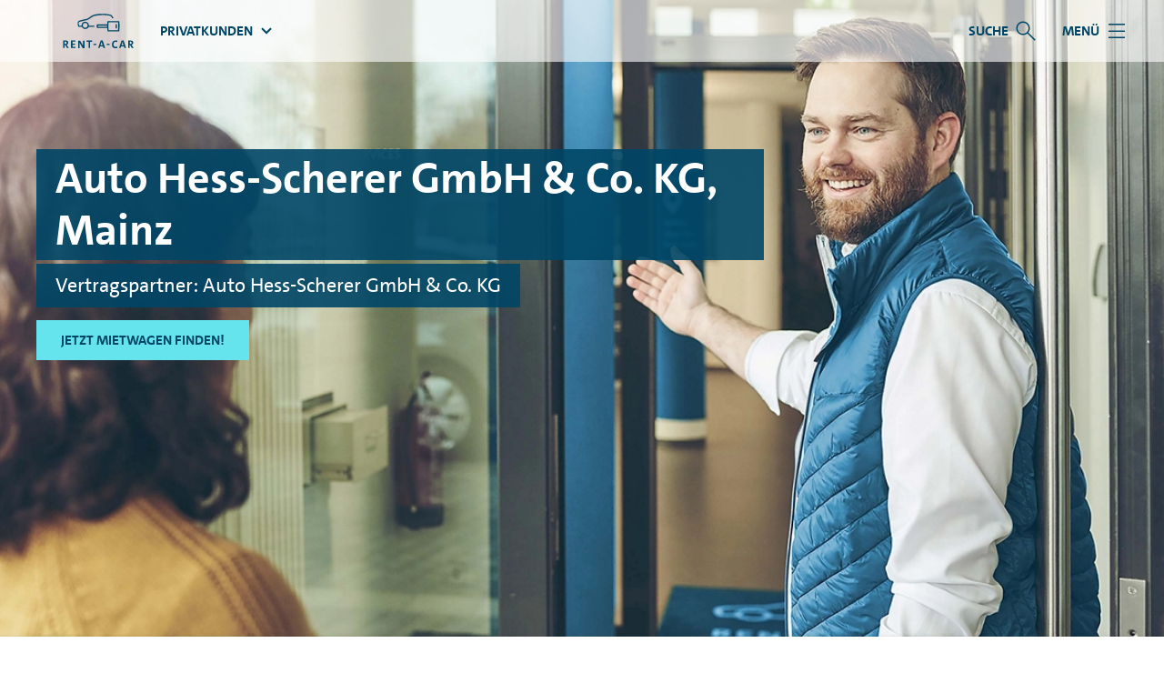

--- FILE ---
content_type: text/html;charset=utf-8
request_url: https://autovermietung.vwfs.de/stations/auto-hess-scherer-gmbh-co-kg-mainz.html
body_size: 15699
content:
<!DOCTYPE html>
<html lang="de" class="js-enable-3rd-party-float-grid">
<head>
    
    <!-- VWFS DMP - Blue Label Core - VERSION: 2026.115.1162719.0007326286 - LAST MODIFIED: 2026-01-15 -->






    
        
        
        
            <script defer="defer" type="text/javascript" src="/.rum/@adobe/helix-rum-js@%5E2/dist/rum-standalone.js"></script>
<script src="//assets.adobedtm.com/launch-EN297f6069de8b4a75961ef39a0fb96373.min.js" async></script>
        
        
    


<title>Mietwagen Mainz - VW FS | Rent-a-Car</title>

<meta charset="utf-8"/>
<meta name="viewport" content="width=device-width, initial-scale=1.0"/>








  
    <link rel="preload" href="/etc.clientlibs/bluelabel/clientlibs/clientlib-site-bluelabel/resources/fonts/fonts/vwfs-sans-regular.woff2" as="font" type="font/woff2" crossorigin/>
  
  <meta name="aem-client-lib-path" content="clientlib-site-bluelabel"/>



  <link rel="preconnect" href="https://cc.cdn.civiccomputing.com"/>
  <link rel="dns-prefetch" href="https://cc.cdn.civiccomputing.com"/>

  <link rel="preconnect" href="https://apikeys.civiccomputing.com"/>
  <link rel="dns-prefetch" href="https://apikeys.civiccomputing.com"/>

  <link rel="preconnect" href="https://cdn.bronson.vwfs.io"/>
  <link rel="dns-prefetch" href="https://cdn.bronson.vwfs.io"/>

  <link rel="preconnect" href="https://cms-content.vwfs.io"/>
  <link rel="dns-prefetch" href="https://cms-content.vwfs.io"/>

  <link rel="preconnect" href="https://default.vms.vwfs.io"/>
  <link rel="dns-prefetch" href="https://default.vms.vwfs.io"/>

  <link rel="preconnect" href="https://api.acs-frontend.vwfs.io/"/>
  <link rel="dns-prefetch" href="https://api.acs-frontend.vwfs.io/"/>


  <link rel="modulepreload" href="https://default.acs-frontend.vwfs.io/6.9.0/bundle.min.js" as="script" crossorigin/>

  <link rel="preload" href="https://default.acs-frontend.vwfs.io/6.9.0/bundle.min.css" as="style" crossorigin/>



    

        
        

        
        

        <link imagesrcset="https://cms-assets.vwfs.com/is/image/vwfs/stationen-stage-vw-fs-rent-a-car?$s$&amp;fmt=webp&amp;fit=vfit,1&amp;resMode=sharp2&amp;v=1731090844650 350w, https://cms-assets.vwfs.com/is/image/vwfs/stationen-stage-vw-fs-rent-a-car?$m$&amp;fmt=webp&amp;fit=vfit,1&amp;resMode=sharp2&amp;v=1731090844650 520w, https://cms-assets.vwfs.com/is/image/vwfs/stationen-stage-vw-fs-rent-a-car?$l$&amp;fmt=webp&amp;fit=vfit,1&amp;resMode=sharp2&amp;v=1731090844650 1280w, https://cms-assets.vwfs.com/is/image/vwfs/stationen-stage-vw-fs-rent-a-car?$xl$&amp;fmt=webp&amp;fit=vfit,1&amp;resMode=sharp2&amp;v=1731090844650 1600w" as="image" href="https://cms-assets.vwfs.com/is/image/vwfs/stationen-stage-vw-fs-rent-a-car?$xl$&fmt=webp&fit=vfit,1&resMode=sharp2&v=1731090844650" rel="preload" imagesizes="100vw"/>
    











    <link rel="icon" type="image/svg+xml" href="/etc.clientlibs/bluelabel/clientlibs/clientlib-site-bluelabel/resources/favicon/favicon.svg"/>
    <link rel="manifest" crossorigin="use-credentials" href="/etc.clientlibs/bluelabel/clientlibs/clientlib-site-bluelabel/resources/favicon/site.webmanifest"/>
    <link rel="apple-touch-icon" sizes="180x180" href="/etc.clientlibs/bluelabel/clientlibs/clientlib-site-bluelabel/resources/favicon/apple-touch-icon.png?v=042"/>



    <link rel="alternate" hreflang="de" href="https://autovermietung.vwfs.de/stations/auto-hess-scherer-gmbh-co-kg-mainz.html"/>


<meta name="msapplication-config" content="/etc.clientlibs/bluelabel/clientlibs/clientlib-site-bluelabel/resources/favicon/browserconfig.xml"/>
<meta name="msapplication-TileColor" content="#004666"/>
<meta name="msapplication-TileImage" content="/etc.clientlibs/bluelabel/clientlibs/clientlib-site-bluelabel/resources/favicon/mstile-144x144.png?v=042"/>
<meta name="theme-color" content="#ffffff"/>

<meta name="description" content="Vielfältige Auswahl an Fahrzeugen bei der VW-Autovermietung in Mainz ✓ günstig Autos mieten ✓ ausgezeichnete Qualität ✓ einfach online reservieren"/>


    <meta name="aem-api-url" content="https://api.prod.cms.vwfs.io"/>


<meta name="aem-client-lib-path" content="clientlib-site-bluelabel"/>

    <link rel="canonical" href="https://autovermietung.vwfs.de/stations/auto-hess-scherer-gmbh-co-kg-mainz.html"/>
    <script src="/etc.clientlibs/bluelabel/clientlibs/clientlib-canonical.5eec9bb52a5b6a44dd1f0a495c4a19fd.js"></script>







    <script src="/etc.clientlibs/bluelabel/clientlibs/clientlib-traci.eeeebe5c098a181e93e620411f0376f8.js"></script>








    <meta name="datalayer-language" content="de"/>
    <meta name="datalayer-countryCode" content="DE"/>
    <meta name="datalayer-siteSecondaryCategories" content="stations,auto-hess-scherer-gmbh-co-kg-mainz"/>
    <meta name="datalayer-sitePrimaryCategory" content="home"/>
    <meta name="datalayer-landingPageCorrespondingJourney"/>
    <meta name="datalayer-landingPageVariant"/>
    <meta name="datalayer-design" content="bluelabel"/>
    <meta name="datalayer-customBrand"/>
    <meta name="datalayer-version" content="2026.115.1162719.0007326286"/>
    <meta name="datalayer-releaseDate" content="2026-01-15"/>
    <meta name="datalayer-bundleName" content="VWFS DMP - Main Application - Core"/>
    <meta name="datalayer-staging" content="prod"/>

    
    <meta name="datalayer-pageType"/>
    <meta name="datalayer-pageTitle" content="Auto Hess-Scherer GmbH &amp; Co. KG Mainz"/>
    <meta name="datalayer-mainPage" content="Service"/>
    <meta name="datalayer-contentCluster"/>
    <meta name="datalayer-businessCluster" content="Privatkunden"/>
    <meta name="datalayer-navigationLevel1" content="Stationen"/>
    <meta name="datalayer-navigationLevel2" content="Auto Hess-Scherer GmbH &amp; Co. KG Mainz"/>
    <meta name="datalayer-navigationLevel3"/>

    
    <meta name="datalayer-contractProductName"/>
    <meta name="datalayer-contractProductGroup"/>
    <meta name="datalayer-contractContentCluster"/>
    <meta name="datalayer-contractProductCluster"/>
    <meta name="datalayer-contractBrand" content="VWFS"/>

    
        <script src="/etc.clientlibs/bluelabel/clientlibs/clientlib-datalayer.4b7864f98fdef32fde4fa4782c4e664e.js"></script>

    








    <meta name="adform-page-name" content="home|stations|auto-hess-scherer-gmbh-co-kg-mainz"/>









	<link rel="stylesheet" href="/etc.clientlibs/bluelabel/clientlibs/clientlib-vwfs-uix-base.32b28c3dbb37de9686604053944e4cb7.css" type="text/css">




    <link rel="stylesheet" href="/etc.clientlibs/bluelabel/clientlibs/clientlib-site-bluelabel.7531b757e31c07b4919e6ab9a22936de.css" type="text/css">






  
      <meta name="feedbacktool-id" content="A8838EE8FE14EE11AA8797116E90D9FB"/>
      <meta name="feedbacktool-sid" content="A8818EE8FE14EE11AA8797116E90D9FB"/>
  





















</head>
<body>
<div class="o-root dmp-bluelabel" id="main">
    
<a href="#main-section" class="c-skip-link dmp-skip-link">
	Skip to main content
</a>
<a href="#footer-section" class="c-skip-link dmp-skip-link">
	Skip to footer
</a>



<section id="js-notifications-group" class="c-notifications-group js-panelgroup" aria-label="Benachrichtigung">
    
    
    


    
    
</section>



<header class="c-header__wrapper ">
    <div class="c-header ">
        <div class="c-header__content-wrapper">
            <div class="c-header__logo">
                

    

    <a class="c-logo  " href="/">
        <img src="/etc.clientlibs/bluelabel/clientlibs/clientlib-site-bluelabel/resources/img/logo-small-screen.svg" alt="Volkswagen Financial Services logo" class="c-logo__image-small"/>
        <img src="/etc.clientlibs/bluelabel/clientlibs/clientlib-site-bluelabel/resources/img/logo.svg" alt="Volkswagen Financial Services logo" class="c-logo__image"/>
    </a>

    

    


            </div>
            
    <div class="c-header__sub-brand-logo">
        <span class="c-sub-brand-logo">
            <span class="c-sub-brand-logo__image-wrapper">
                <img src="/etc.clientlibs/bluelabel/clientlibs/clientlib-site-bluelabel/resources/img/logo/logo-rentACar.svg" alt="sublogo" class="c-sub-brand-logo__image" style="--sub-brand-logo-image-height: 100% !important;"/>
            </span>
        </span>
    </div>

            <div class="c-header__nav">
                <div class="c-site-nav
                    c-site-nav--mega-menu c-site-nav--break@none
                    ">
                    
                    <div class="c-site-nav__panel ">
                        <nav class="c-site-nav__navs" aria-label="Hauptnavigation">

                            <ul class="c-site-nav__nav">
                                
                                <li class="c-site-nav__item c-site-nav__item--search js-dropdown">
                                    
<button class="c-site-nav__link js-dropdown__button js-search-btn" id="search-nav" aria-controls="search-nav-dropdown" aria-expanded="false">
    <span class="c-site-nav__link-label">Suche</span>
    <i class="c-site-nav__link-icon" aria-hidden="true" role="img"></i>
</button>
<div class="c-site-nav-dropdown js-dropdown__panel is-collapsed" id="search-nav-dropdown" aria-labelledby="search-nav">
    <div class="c-site-nav-dropdown__list">
        <div class="c-site-nav-dropdown__search">
            <form id="search-block" action="/suchergebnis.html" method="get" data-tr-function="Search" class="c-site-nav-dropdown__search-form" aria-label="Suchformular" role="search">
                <div class="c-form-field">
                    <label for="headersearch" class="c-form-field__label dmp-sr-visual">Suche</label>
                    <div class="c-form-field__box">
                        <div class="c-input">
                            <input class="c-input__input js-search-input" id="headersearch" size="35" type="text" name="q" autocomplete="on" minlength="2" data-tr-component="Inputbox" data-tr-function="Text Input"/>
                            <button class="c-input__addon" type="submit" aria-label="Suche einreichen">
                                <i class="c-icon  c-icon--[semantic-search]" aria-hidden="true" role="img"></i>
                            </button>
                        </div>
                    </div>
                </div>
            </form>
        </div>
    </div>
</div>

                                </li>
                                
                                
                                
                                

                                
                                <li class="c-site-nav__item c-site-nav__item--menu">
                                    
<button aria-expanded="false" id="mega-menu-submenu" type="button" class="c-site-nav__link js-mega-menu-trigger" href="#js-mega-menu" aria-controls="js-mega-menu">
    <span class="c-site-nav__link-label">Menü</span>
    <i class="c-site-nav__link-icon" aria-hidden="true" role="img"></i>
</button>


                                </li>
                                
                                
                            </ul>
                            <ul class="c-site-nav__nav">
                                
                                
    <li class="c-site-nav__item js-dropdown">
        <button class="c-site-nav__link js-dropdown__button" type="button" href="#" aria-expanded="false" id="toplevel-nav" aria-controls="toplevel-nav-dropdown">
            
            <span class="c-site-nav__link-label">Privatkunden</span>
            <i class="c-site-nav__link-icon" aria-hidden="true" role="img"></i>
            
        </button>
        <nav id="toplevel-nav-dropdown" aria-labelledby="toplevel-nav" class="c-site-nav-dropdown js-dropdown__panel is-collapsed">
            <ul class="c-site-nav-dropdown__list">
                <li class="c-site-nav-dropdown__item">
                    <span class="c-site-nav-dropdown__link is-active" aria-current="page">Privatkunden</span>
                    
                </li>
            
                <li class="c-site-nav-dropdown__item">
                    
                    <a class="c-site-nav-dropdown__link" href="/geschaeftskunden.html">Geschäftskunden</a>
                </li>
            </ul>
        </nav>
    </li>
    
    


                                
                                
    


                                
                                
                                
                                
                            </ul>
                        </nav>
                    </div>
                </div>
            </div>
        </div>
        
        
            
<div class="o-page-wrap c-mega-menu__outer-wrap">
    <div id="js-mega-menu" class="js-mega-menu-wrap c-mega-menu__inner-wrap">
        <nav class="js-mega-menu c-mega-menu js-is-not-loaded  " aria-label="Hauptmenü">
            
            <ul class="c-mega-menu__list c-mega-menu__list--level-one u-mb">
                
                
    


                
                    
                        
                        <li>

                            
                                <button class="c-mega-menu__link c-mega-menu__link--level-one "><span class="c-mega-menu__link-text">Mietwagen</span><span class="c-mega-menu__arrow"></span></button>
                                <ul class="c-mega-menu__list c-mega-menu__list--level-two ">
                                    <li>
                                        <a class="c-mega-menu__link c-mega-menu__link--level-two " data-tr-component="Link" href="/mietwagen.html">Übersicht</a>
                                    </li>
                                    <li>
                                        
                                    <button class="c-mega-menu__link c-mega-menu__link--level-two ">Auto mieten<span class="c-mega-menu__arrow"></span></button>
                                            <ul class="c-mega-menu__list c-mega-menu__list--level-three ">
                                                <li>
                                                    <a class="c-mega-menu__link c-mega-menu__link--level-three " data-tr-component="Link" href="/mietwagen/auto-mieten.html">Übersicht</a>
                                                </li>
                                                <li>
                                                    <a class="c-mega-menu__link c-mega-menu__link--level-three test3 " data-tr-component="Link" href="/mietwagen/auto-mieten/kurzzeitmiete.html">Kurzzeitmiete</a>
                                                </li>
                                            
                                                
                                                <li>
                                                    <a class="c-mega-menu__link c-mega-menu__link--level-three test3 " data-tr-component="Link" href="/mietwagen/auto-mieten/auto-mieten-1-woche.html">Auto mieten 1 Woche</a>
                                                </li>
                                            
                                                
                                                <li>
                                                    <a class="c-mega-menu__link c-mega-menu__link--level-three test3 " data-tr-component="Link" href="/mietwagen/auto-mieten/auto-mieten-1-monat.html">Auto mieten 1 Monat</a>
                                                </li>
                                            
                                                
                                                <li>
                                                    <a class="c-mega-menu__link c-mega-menu__link--level-three test3 " data-tr-component="Link" href="/mietwagen/auto-mieten/langzeitmiete.html">Langzeitmiete</a>
                                                </li>
                                            
                                                
                                                <li>
                                                    <a class="c-mega-menu__link c-mega-menu__link--level-three test3 " data-tr-component="Link" href="/mietwagen/auto-mieten/werkstattersatzwagen.html">Werkstattersatzwagen</a>
                                                </li>
                                            </ul>
                                        
                                        
                                    </li>
                                
                                    
                                    <li>
                                        
                                    <button class="c-mega-menu__link c-mega-menu__link--level-two ">Unsere Fahrzeuge<span class="c-mega-menu__arrow"></span></button>
                                            <ul class="c-mega-menu__list c-mega-menu__list--level-three ">
                                                <li>
                                                    <a class="c-mega-menu__link c-mega-menu__link--level-three " data-tr-component="Link" href="/mietwagen/fahrzeuge.html">Übersicht</a>
                                                </li>
                                                <li>
                                                    <a class="c-mega-menu__link c-mega-menu__link--level-three test3 " data-tr-component="Link" href="/mietwagen/fahrzeuge/cabrio-mieten.html">Cabrio mieten</a>
                                                </li>
                                            
                                                
                                                <li>
                                                    <a class="c-mega-menu__link c-mega-menu__link--level-three test3 " data-tr-component="Link" href="/mietwagen/fahrzeuge/caddy-mieten.html">Caddy mieten</a>
                                                </li>
                                            
                                                
                                                <li>
                                                    <a class="c-mega-menu__link c-mega-menu__link--level-three test3 " data-tr-component="Link" href="/mietwagen/fahrzeuge/california-mieten.html">California mieten</a>
                                                </li>
                                            
                                                
                                                <li>
                                                    <a class="c-mega-menu__link c-mega-menu__link--level-three test3 " data-tr-component="Link" href="/mietwagen/fahrzeuge/caravelle-mieten.html">Caravelle mieten</a>
                                                </li>
                                            
                                                
                                                <li>
                                                    <a class="c-mega-menu__link c-mega-menu__link--level-three test3 " data-tr-component="Link" href="/mietwagen/fahrzeuge/elektroauto-mieten.html">Elektroauto mieten</a>
                                                </li>
                                            
                                                
                                                <li>
                                                    <a class="c-mega-menu__link c-mega-menu__link--level-three test3 " data-tr-component="Link" href="/mietwagen/fahrzeuge/exklusive-autos-mieten.html">Exklusive Autos mieten</a>
                                                </li>
                                            
                                                
                                                <li>
                                                    <a class="c-mega-menu__link c-mega-menu__link--level-three test3 " data-tr-component="Link" href="/mietwagen/fahrzeuge/hochzeitsauto-mieten.html">Hochzeitsauto mieten</a>
                                                </li>
                                            
                                                
                                                <li>
                                                    <a class="c-mega-menu__link c-mega-menu__link--level-three test3 " data-tr-component="Link" href="/mietwagen/fahrzeuge/kleinbus-mieten.html">Kleinbus mieten</a>
                                                </li>
                                            
                                                
                                                <li>
                                                    <a class="c-mega-menu__link c-mega-menu__link--level-three test3 " data-tr-component="Link" href="/mietwagen/fahrzeuge/kleinwagen-mieten.html">Kleinwagen mieten</a>
                                                </li>
                                            
                                                
                                                <li>
                                                    <a class="c-mega-menu__link c-mega-menu__link--level-three test3 " data-tr-component="Link" href="/mietwagen/fahrzeuge/kombi-mieten.html">Kombi mieten</a>
                                                </li>
                                            
                                                
                                                <li>
                                                    <a class="c-mega-menu__link c-mega-menu__link--level-three test3 " data-tr-component="Link" href="/mietwagen/fahrzeuge/sportwagen-mieten.html">Sportwagen mieten</a>
                                                </li>
                                            
                                                
                                                <li>
                                                    <a class="c-mega-menu__link c-mega-menu__link--level-three test3 " data-tr-component="Link" href="/mietwagen/fahrzeuge/suv-mieten.html">SUV mieten</a>
                                                </li>
                                            
                                                
                                                <li>
                                                    <a class="c-mega-menu__link c-mega-menu__link--level-three test3 " data-tr-component="Link" href="/mietwagen/fahrzeuge/transporter-mieten.html">Transporter mieten</a>
                                                </li>
                                            
                                                
                                                <li>
                                                    <a class="c-mega-menu__link c-mega-menu__link--level-three test3 " data-tr-component="Link" href="/mietwagen/fahrzeuge/7-sitzer-mieten.html">7-Sitzer mieten</a>
                                                </li>
                                            </ul>
                                        
                                        
                                    </li>
                                
                                    
                                    <li>
                                        
                                    <button class="c-mega-menu__link c-mega-menu__link--level-two ">Automarken<span class="c-mega-menu__arrow"></span></button>
                                            <ul class="c-mega-menu__list c-mega-menu__list--level-three ">
                                                <li>
                                                    <a class="c-mega-menu__link c-mega-menu__link--level-three " data-tr-component="Link" href="/mietwagen/automarken.html">Übersicht</a>
                                                </li>
                                                <li>
                                                    <a class="c-mega-menu__link c-mega-menu__link--level-three test3 " data-tr-component="Link" href="/mietwagen/automarken/vw-mieten.html">VW mieten</a>
                                                </li>
                                            
                                                
                                                <li>
                                                    <a class="c-mega-menu__link c-mega-menu__link--level-three test3 " data-tr-component="Link" href="/mietwagen/automarken/audi-mieten.html">Audi mieten</a>
                                                </li>
                                            
                                                
                                                <li>
                                                    <a class="c-mega-menu__link c-mega-menu__link--level-three test3 " data-tr-component="Link" href="/mietwagen/automarken/seat-mieten.html">SEAT mieten </a>
                                                </li>
                                            
                                                
                                                <li>
                                                    <a class="c-mega-menu__link c-mega-menu__link--level-three test3 " data-tr-component="Link" href="/mietwagen/automarken/cupra-mieten.html">CUPRA mieten</a>
                                                </li>
                                            
                                                
                                                <li>
                                                    <a class="c-mega-menu__link c-mega-menu__link--level-three test3 " data-tr-component="Link" href="/mietwagen/automarken/skoda-mieten.html">ŠKODA mieten</a>
                                                </li>
                                            
                                                
                                                <li>
                                                    <a class="c-mega-menu__link c-mega-menu__link--level-three test3 " data-tr-component="Link" href="/mietwagen/automarken/vw-nutzfahrzeuge-mieten.html">VW Nutzfahrzeuge mieten</a>
                                                </li>
                                            </ul>
                                        
                                        
                                    </li>
                                </ul>
                            

                            
                        </li>
                    
                        
                        <li>

                            
                                <button class="c-mega-menu__link c-mega-menu__link--level-one "><span class="c-mega-menu__link-text">Angebote und Aktionen</span><span class="c-mega-menu__arrow"></span></button>
                                <ul class="c-mega-menu__list c-mega-menu__list--level-two ">
                                    <li>
                                        <a class="c-mega-menu__link c-mega-menu__link--level-two " data-tr-component="Link" href="/angebote.html">Übersicht</a>
                                    </li>
                                    <li>
                                        
                                        
                                            <a class="c-mega-menu__link c-mega-menu__link--level-two " data-tr-component="Link" href="/angebote/wochenendtarif.html">Wochenendtarif</a>
                                        
                                    </li>
                                
                                    
                                    <li>
                                        
                                        
                                            <a class="c-mega-menu__link c-mega-menu__link--level-two " data-tr-component="Link" href="/angebote/automotive.html">Sondertarif Automotive</a>
                                        
                                    </li>
                                
                                    
                                    <li>
                                        
                                        
                                            <a class="c-mega-menu__link c-mega-menu__link--level-two " data-tr-component="Link" href="/angebote/bonuskarte.html">Bonuskarte</a>
                                        
                                    </li>
                                </ul>
                            

                            
                        </li>
                    
                        
                        <li>

                            
                                <button class="c-mega-menu__link c-mega-menu__link--level-one "><span class="c-mega-menu__link-text">Standorte</span><span class="c-mega-menu__arrow"></span></button>
                                <ul class="c-mega-menu__list c-mega-menu__list--level-two ">
                                    <li>
                                        <a class="c-mega-menu__link c-mega-menu__link--level-two " data-tr-component="Link" href="/standorte.html">Übersicht</a>
                                    </li>
                                    <li>
                                        
                                        
                                            <a class="c-mega-menu__link c-mega-menu__link--level-two " data-tr-component="Link" href="/standorte/autovermietung-berlin.html">Autovermietung Berlin</a>
                                        
                                    </li>
                                
                                    
                                    <li>
                                        
                                        
                                            <a class="c-mega-menu__link c-mega-menu__link--level-two " data-tr-component="Link" href="/standorte/autovermietung-frankfurt.html">Autovermietung Frankfurt</a>
                                        
                                    </li>
                                
                                    
                                    <li>
                                        
                                        
                                            <a class="c-mega-menu__link c-mega-menu__link--level-two " data-tr-component="Link" href="/standorte/autovermietung-hamburg.html">Autovermietung Hamburg</a>
                                        
                                    </li>
                                
                                    
                                    <li>
                                        
                                        
                                            <a class="c-mega-menu__link c-mega-menu__link--level-two " data-tr-component="Link" href="/standorte/autovermietung-hannover.html">Autovermietung Hannover</a>
                                        
                                    </li>
                                
                                    
                                    <li>
                                        
                                        
                                            <a class="c-mega-menu__link c-mega-menu__link--level-two " data-tr-component="Link" href="/standorte/autovermietung-braunschweig.html">Autovermietung Braunschweig</a>
                                        
                                    </li>
                                
                                    
                                    <li>
                                        
                                        
                                            <a class="c-mega-menu__link c-mega-menu__link--level-two " data-tr-component="Link" href="/standorte/autovermietung-muenchen.html">Autovermietung München</a>
                                        
                                    </li>
                                
                                    
                                    <li>
                                        
                                        
                                            <a class="c-mega-menu__link c-mega-menu__link--level-two " data-tr-component="Link" href="/standorte/autovermietung-stuttgart.html">Autovermietung Stuttgart</a>
                                        
                                    </li>
                                
                                    
                                    <li>
                                        
                                        
                                            <a class="c-mega-menu__link c-mega-menu__link--level-two " data-tr-component="Link" href="/standorte/autovermietung-rhein-neckar.html">Autovermietung Rhein-Neckar</a>
                                        
                                    </li>
                                
                                    
                                    <li>
                                        
                                        
                                            <a class="c-mega-menu__link c-mega-menu__link--level-two " data-tr-component="Link" href="/standorte/autovermietung-dortmund.html">Autovermietung Dortmund </a>
                                        
                                    </li>
                                
                                    
                                    <li>
                                        
                                        
                                            <a class="c-mega-menu__link c-mega-menu__link--level-two " data-tr-component="Link" href="/standorte/autovermietung-nuernberg.html">Autovermietung Nürnberg</a>
                                        
                                    </li>
                                
                                    
                                    <li>
                                        
                                        
                                            <a class="c-mega-menu__link c-mega-menu__link--level-two " data-tr-component="Link" href="/standorte/autovermietung-augsburg.html">Autovermietung Augsburg</a>
                                        
                                    </li>
                                </ul>
                            

                            
                        </li>
                    
                        
                        <li>

                            
                                <button class="c-mega-menu__link c-mega-menu__link--level-one "><span class="c-mega-menu__link-text">Über uns</span><span class="c-mega-menu__arrow"></span></button>
                                <ul class="c-mega-menu__list c-mega-menu__list--level-two ">
                                    <li>
                                        <a class="c-mega-menu__link c-mega-menu__link--level-two " data-tr-component="Link" href="/ueber-uns.html">Übersicht</a>
                                    </li>
                                    <li>
                                        
                                        
                                            <a class="c-mega-menu__link c-mega-menu__link--level-two " data-tr-component="Link" href="/ueber-uns/unternehmen.html">Unternehmen</a>
                                        
                                    </li>
                                
                                    
                                    <li>
                                        
                                        
                                            <a class="c-mega-menu__link c-mega-menu__link--level-two " data-tr-component="Link" href="/ueber-uns/karriere.html">Karriere</a>
                                        
                                    </li>
                                
                                    
                                    <li>
                                        
                                        
                                            <a class="c-mega-menu__link c-mega-menu__link--level-two " data-tr-component="Link" href="/ueber-uns/partnerprogramm.html">Affiliate Partnerprogramm</a>
                                        
                                    </li>
                                </ul>
                            

                            
                        </li>
                    
                
            </ul>
            
            <ul id="js-mega-menu-dropdown" class="c-mega-menu-dropdown u-mv"> 
	
	<li class="c-mega-menu-dropdown__item">
		<button type="button" class="c-mega-menu__link  js-mega-menu-dropdown-title">
			Privatkunden
			<span class="c-mega-menu-dropdown__icon" aria-hidden="true"></span>
		</button>
	</li>

	<li class="c-mega-menu-dropdown__item">
        <span class="c-mega-menu__list-title">Privatkunden</span>
		
	</li>
<li class="c-mega-menu-dropdown__item">
        
		<a class="c-mega-menu__link" href="/geschaeftskunden.html">Geschäftskunden</a>
	</li>

</ul>
            
            


<ul class="c-mega-menu__list c-mega-menu__list--level-one">
    




    
    
    <li class="supportlink">

    
    
        <a class="c-mega-menu__link c-mega-menu__link--level-one" data-tr-component="Link" target="_self" href="/footer/pannen-und-unfallhilfe.html">
        <span class="o-media o-media--small o-media--middle">
            <span class="o-media__img">
                <i class="c-mega-menu__icon c-icon c-icon--[shield-checkmark] c-icon--small" role="img"></i>
            </span>
            <span class="o-media__body">
                Pannen- &amp; Unfallhilfe

                
            </span>
        </span>
        </a>
    

    



</li>


    
    
    <li class="supportlink">

    
    
        <a class="c-mega-menu__link c-mega-menu__link--level-one" data-tr-component="Link" target="_self" href="/ratgeber.html">
        <span class="o-media o-media--small o-media--middle">
            <span class="o-media__img">
                <i class="c-mega-menu__icon c-icon c-icon--[magazine] c-icon--small" role="img"></i>
            </span>
            <span class="o-media__body">
                Ratgeber<br />


                
            </span>
        </span>
        </a>
    

    



</li>


    
    
    <li class="supportlink">

    
    
        <a class="c-mega-menu__link c-mega-menu__link--level-one" data-tr-component="Link" target="_self" href="/footer/kontakt.html">
        <span class="o-media o-media--small o-media--middle">
            <span class="o-media__img">
                <i class="c-mega-menu__icon c-icon c-icon--[semantic-contact] c-icon--small" role="img"></i>
            </span>
            <span class="o-media__body">
                Kontakt

                
            </span>
        </span>
        </a>
    

    



</li>


    
    
    <li class="supportlink">

    
    
        <a class="c-mega-menu__link c-mega-menu__link--level-one" data-tr-component="Link" target="_self" href="https://www.vwfs.de/kundenportal.html?traci_s=CP::ORG:VWFS:Website::&traci_ie=autovermietung.vwfs.de/:Menu:Button:1:">
        <span class="o-media o-media--small o-media--middle">
            <span class="o-media__img">
                <i class="c-mega-menu__icon c-icon c-icon--[user] c-icon--small" role="img"></i>
            </span>
            <span class="o-media__body">
                Kundenportal

                
            </span>
        </span>
        </a>
    

    



</li>



</ul>

        </nav>
    </div>
</div>

        
        
        
        
        
        
    </div>
</header>

<main class="o-main" id="main-section">
    

    















<div class="c-hero-teaser 
            
			c-hero-teaser--top-right
			
			
			
            ">

    
    
    
        <picture>
            
            
            
            
            
            
            <img alt class="c-hero-teaser__image " height="1500" loading="eager" sizes="100vw" src="https://cms-assets.vwfs.com/is/image/vwfs/stationen-stage-vw-fs-rent-a-car?$xl$&fmt=webp&fit=vfit,1&resMode=sharp2&v=1731090844650" srcset="https://cms-assets.vwfs.com/is/image/vwfs/stationen-stage-vw-fs-rent-a-car?$s$&amp;fmt=webp&amp;fit=vfit,1&amp;resMode=sharp2&amp;v=1731090844650 350w, https://cms-assets.vwfs.com/is/image/vwfs/stationen-stage-vw-fs-rent-a-car?$m$&amp;fmt=webp&amp;fit=vfit,1&amp;resMode=sharp2&amp;v=1731090844650 520w, https://cms-assets.vwfs.com/is/image/vwfs/stationen-stage-vw-fs-rent-a-car?$l$&amp;fmt=webp&amp;fit=vfit,1&amp;resMode=sharp2&amp;v=1731090844650 1280w, https://cms-assets.vwfs.com/is/image/vwfs/stationen-stage-vw-fs-rent-a-car?$xl$&amp;fmt=webp&amp;fit=vfit,1&amp;resMode=sharp2&amp;v=1731090844650 1600w" type="image/webp" width="3000"/>
        </picture>
    

    
    
    
    
    
    
    
    <div id="js-hero-teaser-content" class="c-hero-teaser__content">
        <div class="c-hero-teaser__content-inner">
            <header class="c-hero-teaser__heading">
                
                
                <div class="c-hero-teaser__title ">
                    <h1 class="manual-hyphens">
                        
                            <span class="c-hero-teaser__title-row">Auto Hess-Scherer GmbH &amp; Co. KG, Mainz</span>
                        
                        
                        
                    </h1>
                </div>
                <div class="c-hero-teaser__subtitle ">
                    
                        <p>Vertragspartner: Auto Hess-Scherer GmbH &amp; Co. KG</p>
                    
                    
                </div>
            </header>
            <div class="c-hero-teaser__button">
                
                    
                    
                    

    <a class="c-btn " data-tr-component="Link" target="_self" title="Klicken, um zur Mietwagensuche zu gelangen" href="#fahrzeugsuche">
        <span class="c-btn__text">Jetzt Mietwagen finden!</span>
    </a>
    


                    
                
            </div>
            
        </div>
    </div>
</div>




    




<nav class="c-section-nav  js-section-nav js-scroll-observer" data-scroll-observer-target="#section-nav-sections" data-scroll-observer-root-margin="0px 0px -100%">
    <div class="c-section-nav__header">
        <button class="c-section-nav__section-label js-section-nav__section-label " type="button" aria-expanded="false" aria-controls="section-nav-container">
            
                <span class="c-section-nav__section-label__text js-section-nav__section-label__text">Adresse &amp; Kontakt</span>
            
                
            
                
            
        </button>
        
    </div>
    <nav class="c-section-nav__container js-section-nav__container" id="section-nav-container" aria-label="Inhaltsverzeichnis">
        <div class="c-section-nav__scroll js-section-nav__scroll">
            <button class="c-section-nav__scroll-button c-section-nav__scroll-button--prev js-section-nav__scroll-button--prev" type="button" tabindex="-1" aria-label="Scroll to the left">
            </button>
            <ul class="c-section-nav__list js-section-nav__list js-scroll-observer" data-scroll-observer-target=".js-section-nav__section" data-scroll-observer-root-margin="-49% 0px -50%" data-scroll-observer-track-multiple="true">
                <li class="c-section-nav__item" data-show-logic-parent="false">
                    <a class="c-section-nav__link  js-section-nav__link" href="#adresse_kontakt" data-text="Adresse &amp; Kontakt">
                        Adresse &amp; Kontakt
                    </a>
                    
                </li>
            
                <li class="c-section-nav__item" data-show-logic-parent="false">
                    <a class="c-section-nav__link  js-section-nav__link" href="#faqs" data-text="FAQs">
                        FAQs
                    </a>
                    
                </li>
            
                <li class="c-section-nav__item" data-show-logic-parent="false">
                    <a class="c-section-nav__link  js-section-nav__link" href="#weitere_stationenindernaehe" data-text="Weitere Stationen in der Nähe">
                        Weitere Stationen in der Nähe
                    </a>
                    
                </li>
            </ul>
            
            <button class="c-section-nav__scroll-button c-section-nav__scroll-button--next js-section-nav__scroll-button--next" type="button" tabindex="-1" aria-label="Scroll to the right">
            </button>
        </div>
        
    </nav>
</nav>

    <div id="section-nav-sections">
        




    
    
    <div class="section">





<section class="o-content-section c-section-nav__section " id="fahrzeugsuche">
	<div class="o-page-wrap 
         
         ">
		


		<header class="c-section-heading  c-section-heading--center c-section-heading--primary ">
			
			
			
			
			

				
				
				
				<div class="c-section-heading__title u-h3 ">
					<span class="c-section-heading__title-text ">
    Mietwagen in Mainz Zentrum finden!





</span>
					
				</div>
			

			
		</header>
	</div>

	




    
    
    <div class="psprent psp">



    <script src="/etc.clientlibs/bluelabel/clientlibs/clientlib-advancedcarsearch-react.b7e5b24b8041b2ed8a8c8e404ddd6bbd.js"></script>



<link rel="stylesheet" href="https://default.acs-frontend.vwfs.io/6.9.0/bundle.min.css"/>
<script src="https://default.acs-frontend.vwfs.io/6.9.0/bundle.min.js" defer type="module"></script>



<div class="dmp-psp js-react-init dmp-min-height-psp" data-config="{&#34;brand&#34;:&#34;VWFS&#34;,&#34;market&#34;:&#34;DE&#34;,&#34;groupByVehicleClasses&#34;:true,&#34;showCorporateCustomerId&#34;:false,&#34;dealerSelector&#34;:{&#34;hereMapsApiKey&#34;:&#34;mMs34sZuArKe85gKK3q0Uiu6fiBdW7M1-2ARPSC7r7M&#34;,&#34;disUrlPathParameter&#34;:&#34;/rentacar/de/vwfs/standalone&#34;,&#34;consentRequired&#34;:false,&#34;showSelectedDealerOverviewAbove&#34;:true,&#34;showDropDown&#34;:false,&#34;showCompanyNameFilter&#34;:false,&#34;showDetailedResultList&#34;:false,&#34;preSelectedCompanyId&#34;:&#34;001;B5007;0001&#34;,&#34;displayOptions&#34;:{&#34;showLogo&#34;:false,&#34;showCompanyName&#34;:true,&#34;showAddressData&#34;:true,&#34;showOpeningTimes&#34;:true,&#34;showContactDataPhone&#34;:true,&#34;showContactDataEMail&#34;:true,&#34;showContactDataWebsite&#34;:false}},&#34;preSelectedFilters&#34;:{},&#34;weekendTariffs&#34;:false,&#34;activateModelSearch&#34;:false,&#34;maxNumberOfLocations&#34;:5,&#34;productListingPageUrl&#34;:&#34;https://autovermietung.vwfs.de/produktuebersicht.html&#34;,&#34;component&#34;:&#34;ProductSearchPageRent&#34;,&#34;isoLanguageCode&#34;:&#34;de&#34;,&#34;isoCountryCode&#34;:&#34;DE&#34;,&#34;serviceBaseUrl&#34;:&#34;https://api.acs-frontend.vwfs.io/&#34;,&#34;i18nUrl&#34;:&#34;https://cms-content.vwfs.io/content/headless/sncp/advanced-search/de/rac/de/i18n.sncp.json&#34;}" data-id="root-psp1452634483">
    <div id="root-psp1452634483">
        
    </div>

    
</div>
</div>




</section>
<div class="c-divider">
	
</div>


</div>


    
    
    <div class="section">





<section class="o-content-section c-section-nav__section ">
	<div class="o-page-wrap 
         
         ">
		


		<header class="c-section-heading  c-section-heading--center c-section-heading--primary ">
			
			
			
			
			

				
				<h2 class="c-section-heading__title  u-h3 ">
					<span class="c-section-heading__title-text ">
    Mietwagen von Volkswagen in Mainz





</span>
					
				</h2>
				
				
			

			<div class="c-section-heading__subtitle ">
				<p style="	text-align: left;
">In der Mietwagen-Station Mainz-Innenstadt im Haus Auto Hess-Scherer können Sie verschiedene Fahrzeugmodelle der Marke Volkswagen reservieren. Sie planen einen Umzug oder möchten ein geräumiges Auto für einen Familienurlaub buchen? Kein Problem, bei Auto Hess-Scherer GmbH gibt es diverse Mietwagen für jeden Anlass - so können Sie hier zum Beispiel auch einen <a href="/mietwagen/fahrzeuge/kleinbus-mieten.html" target="_self" rel="noopener noreferrer">Kleinbus mieten</a>. Benötigtes Fahrzeugzubehör wie Navigationsgeräte, Kindersitze oder Dachboxen ist außerdem direkt vor Ort buchbar.</p>




			</div>
		</header>
	</div>

	






</section>
<div class="c-divider">
	
</div>


</div>


    
    
    <div class="section">





<section class="o-content-section c-section-nav__section js-section-nav__section" id="adresse_kontakt">
	

	




    
    
    <div class="o-component-wrapper">




    <div class="o-page-wrap ">
        
        

        
        
            <div class="c-media-teaser  c-media-teaser--reversed " role="group" aria-label="Ihr Kontakt in Mainz">
                <div class="c-media-teaser__media">
                    
    
    
    
        
        
				
				
    
        <picture>
            
            
            
            
            
            
            <img alt class="c-media-teaser__image dmp-auto-height lazyload" height="1066" loading="lazy" sizes="(max-width: 370px) 350px, (max-width: 560px) 520px, (max-width: 720px) 1280px, (max-width: 985px) 350px, 960px" src="https://cms-assets.vwfs.com/is/image/vwfs/imagebild-vermietrepr%C3%A4sentant-3-vw-fs-rent-a-car?$xl$&fmt=webp&fit=vfit,1&resMode=sharp2&v=1755248580480" srcset="https://cms-assets.vwfs.com/is/image/vwfs/imagebild-vermietrepr%C3%A4sentant-3-vw-fs-rent-a-car?$s$&amp;fmt=webp&amp;fit=vfit,1&amp;resMode=sharp2&amp;v=1755248580480 350w, https://cms-assets.vwfs.com/is/image/vwfs/imagebild-vermietrepr%C3%A4sentant-3-vw-fs-rent-a-car?$m$&amp;fmt=webp&amp;fit=vfit,1&amp;resMode=sharp2&amp;v=1755248580480 520w, https://cms-assets.vwfs.com/is/image/vwfs/imagebild-vermietrepr%C3%A4sentant-3-vw-fs-rent-a-car?$l$&amp;fmt=webp&amp;fit=vfit,1&amp;resMode=sharp2&amp;v=1755248580480 1280w, https://cms-assets.vwfs.com/is/image/vwfs/imagebild-vermietrepr%C3%A4sentant-3-vw-fs-rent-a-car?$xl$&amp;fmt=webp&amp;fit=vfit,1&amp;resMode=sharp2&amp;v=1755248580480 1600w" style="width:100%;" type="image/webp" width="1600"/>
        </picture>
    

        
    


                    
                </div>
                <div class="c-media-teaser__caption">
                    
                    
                    
                    
                    
                    
                    
                    
                        <h3 class="c-media-teaser__title ">
                            <span>
    Ihr Kontakt in Mainz





</span>
                            
                        </h3>
                        
                        
                    

                    <div class="c-media-teaser__body">
                        <div class="c-list-nested-counter">
    <p>Sollten Sie Fragen zur Buchung Ihres Mietwagens haben oder Informationen zur Anmietung oder Fahrzeugrückgabe benötigen, hilft Ihnen unser Team vor Ort gerne persönlich weiter.</p>
<p><strong>Kontakt</strong><br />
  Telefon: <a href="tel:0049613163090">&#43;49 6131 63090</a><br />
  E-Mail: <a href="mailto:serviceinfo.mzv&#64;scherer-gruppe.de" target="_self" rel="noopener noreferrer">serviceinfo.mzv&#64;scherer-gruppe.de</a></p>
<p><strong>Adresse</strong><br />
  Auto Hess-Scherer GmbH &amp; Co. KG<br />
  Rheinallee 90 und 141<br />
  55120 Mainz</p>
    
</div>
                    </div>
                    <div class="c-media-teaser__footer">
                        





                    </div>
                </div>
            </div>
        
    </div>

</div>




</section>
<div class="c-divider">
	
</div>


</div>


    
    
    <div class="section">





<section class="o-content-section c-section-nav__section ">
	

	




    
    
    <div class="o-component-wrapper">





    <header class="u-text-center u-mb o-page-wrap o-page-wrap--small">
        
        
        
        
        
        
        
        <h3 class="c-section-heading__title  ">
            <span class="c-section-heading__title-text ">
    <p style="	text-align: center;
">Anreise zur Mietwagenstation Auto Hess-Scherer GmbH &amp; Co. KG</p>





</span>
            
        </h3>
        
        

    </header>
    <div class="o-page-wrap o-page-wrap--small">
        
        <div class="c-list-nested-counter">
    <p><strong>Mit dem öffentlichen Nahverkehr</strong><br />
  Ab Mainz Hauptbahnhof fahren Sie mit der S-Bahn-Linie S8 bis zur Haltestelle Mainz Nord. Von dort gehen Sie rund 5 Minuten zu Fuß bis zur Mietwagen-Station.</p>
<p><strong>Mit dem eigenen Pkw</strong><br />
  Nehmen Sie von der Autobahn A643 die Abfahrt Mainz-Mombach und fahren Sie auf die Rheinallee Richtung Mainz. Folgen Sie dieser Straße bis zur Mietwagen-Station, die sich auf der linken Straßenseite befindet.</p>
    
</div>
    </div>

</div>




</section>
<div class="c-divider">
	
</div>


</div>


    
    
    <div class="section">





<section class="o-content-section c-section-nav__section ">
	<div class="o-page-wrap 
         
         ">
		


		<header class="c-section-heading  c-section-heading--center c-section-heading--primary ">
			
			
			
			
			

				
				<h2 class="c-section-heading__title  u-h3 ">
					<span class="c-section-heading__title-text ">
    Auto mieten Mainz: Mietdauer, Abholung und Rückgabe





</span>
					
				</h2>
				
				
			

			<div class="c-section-heading__subtitle ">
				<p style="	text-align: left;
">Haben Sie ein passendes Modell gefunden? Dann können Sie nun die gewünschte Mietdauer angeben. Wählen Sie zwischen einer <a href="/mietwagen/auto-mieten/kurzzeitmiete.html" target="_self" rel="noopener noreferrer">Kurzzeitmiete</a> (1 bis 30 Tage) und einer <a href="/mietwagen/auto-mieten/langzeitmiete.html" target="_self" rel="noopener noreferrer">Langzeitmiete</a> (31 bis 365 Tage) das für Sie ideale Angebot aus.</p>
<p style="	text-align: left;
">Damit die Abholung des Mietwagens so unkompliziert wie möglich verläuft, bitten wir Sie Ihren Personalausweis oder Reisepass, einen Führerschein sowie Ihre EC- oder Kreditkarte mitzunehmen. Parkplätze für die Rückgabe finden Sie auf dem Mietwagen-Stationsgelände vor dem Hauptgebäude. Wenn Sie den Mietwagen außerhalb der Geschäftszeiten zurückbringen möchten, werfen Sie bei Rückgabe Schlüssel und Wagenpapiere einfach in den Nachtresor.</p>




			</div>
		</header>
	</div>

	






</section>
<div class="c-divider">
	
</div>


</div>


    
    
    <div class="section">





<section class="o-content-section c-section-nav__section ">
	

	




    
    
    <div class="o-component-wrapper">





    <header class="u-text-center u-mb o-page-wrap o-page-wrap--small">
        
        
        
        
        
        
        
        
        
        <div class="c-section-heading__title u-h3 ">
            <span class="c-section-heading__title-text ">
    Hilfreiche Adressen in der Nähe





</span>
            
        </div>

    </header>
    <div class="o-page-wrap o-page-wrap--small">
        
        <div class="c-list-nested-counter">
    <p><strong>Hotels in der Nähe</strong><br />
  Hotel Moguntia, Nackstraße 48, 55118 Mainz (2,3 km)<br />
  Hilton Mainz, Rheinstraße 68, 55116 Mainz (2,5 km)<br />
  Best Western Hotel Mainz, Wallstraße 56, 55122 Mainz (2,8 km)<br /><strong><br />
   Tankstellen in der Nähe</strong><br />
  Esso Tankstelle, Rheinallee 90A, 55120 Mainz (20 m)<br />
  TOTAL Tankstelle, Saarstraße 6, 55122 Mainz (3,3 km)<br />
  HEM Tankstelle, Rheinallee 187, 55120 Mainz (3,6 km)</p>
<p><strong>Flughafen &amp; Bahnhof</strong><br />
  Der Hauptbahnhof Mainz ist ca. 2,3 km von der Vermietstation entfernt, der Flughafen Frankfurt rund 37 km.</p>
    
</div>
    </div>

</div>




</section>
<div class="c-divider">
	
</div>


</div>


    
    
    <div class="section">





<section class="o-content-section c-section-nav__section js-section-nav__section" id="faqs">
	<div class="o-page-wrap 
         
         ">
		


		<header class="c-section-heading  c-section-heading--center c-section-heading--primary ">
			
			
			
			
			

				
				<h2 class="c-section-heading__title  u-h3 ">
					<span class="c-section-heading__title-text ">
    FAQs für die Autovermietung Mainz





</span>
					
				</h2>
				
				
			

			
		</header>
	</div>

	




    
    
    <div class="o-component-wrapper">


    <div class="dynamicfaq component" data-component="faqcontainer" data-script-jsonld="true">
        <div class="o-page-wrap">
            
    
    

        </div>
        
        

        
        <div class="o-page-wrap o-page-wrap--small">
            <div class="c-accordion js-accordion" id="dynamicfaq_-1841638743" aria-label="stations-faqs">
                
    
    <div class="c-accordion__header  js-accordion__title" data-tr-component="Collapsible" data-jsonld-answer="In unserem Online-Reservierungsprozess bieten wir Ihnen zwei Versicherungen an, die Sie als kostenpflichtige Zusatzleistungen abschließen können: Haftungsreduzierung der Selbstbeteiligung bei Vollkaskoschutz Insassenunfallversicherung (auch &#34;PAI&#34; genannt, Unfallversicherung für Fahrer und Insassen) Was bedeutet das genau? Bei den meisten Tarifen ist ein Vollkaskoschutz mit einer Selbstbeteiligung von 800,00 bzw. 1.500,00 Euro pro Schadenfall (siehe Angebotsdetails bei der Fahrzeugauswahl) sowie ein Teilkaskoschutz mit einer Selbstbeteiligung von 150,00 Euro inklusive. Mit Abschluss des jeweiligen Angebots zur Haftungsreduzierung sinkt die Selbstbeteiligung bei Vollkaskoschutz auf bis zu 0,00 Euro je Schadenfall. Beachten Sie bitte, dass Sie als Mieter nicht nur für selbst verursachte, sondern auch für fremdverschuldete Schäden haften, sollte der Verursacher nicht ermittelt werden können (beispielsweise bei Parkremplern). Der Abschluss der Haftungsreduzierung kann sich also durchaus lohnen – entweder direkt online bei der Reservierung des Mietwagens oder nachträglich bei der Abholung vor Ort. Wenn Sie zu den Versicherungsbedingungen Fragen haben sollten oder nicht sicher sind, ob Sie diese Versicherung wirklich brauchen, helfen Ihnen unsere Mitarbeiter in den Vermietstationen gern weiter. Insassenunfallversicherung Die Insassenunfallversicherung, auf oft PAI genannt (Personal Accident Insurance), ist eine Unfallversicherung für den Fahrer und für alle Personen, die mit ihm zusammen im Mietwagen sitzen. Wird bei Anmietung eine Insassenunfallversicherung abgeschlossen, besteht bei sämtlichen Unfällen, bei denen Fahrer und Insassen zu Schaden kommen, Versicherungsschutz. Bei Unfällen sind Personenschäden oder Tod mit einer Versicherungssumme von bis zu € 26.000,00 bei Tod und € 52.000,00 bei Invalidität abgedeckt. Dieser Leistungsanspruch ist unabhängig davon, wer den Unfall verursacht hat. Hat der Fahrer einen Unfall selbst verschuldet, so können die Insassen (zusätzlich zu den Ansprüchen aus der Insassenunfallversicherung) Ansprüche aus der Haftpflichtversicherung des Fahrers geltend machen. Hier erfolgt keine Verrechnung (zwischen Anspruch aus der Haftpflichtversicherung und aus der PAI) – die Passagiere / Mitfahrer erhalten beide Leistungen. Der Fahrer selbst hat in diesem Fall ausschließlich einen Leistungsanspruch durch die Insassenunfallversicherung. Hat der Fahrer einen Unfall nicht verschuldet, sondern z. B. ein Fußgänger, Radfahrer oder ein Reifenplatzer, so können die Insassen im Zweifelsfall nur Ansprüche aus der Insassenunfallversicherung geltend machen. Die Versicherung leistet zudem auch bei Unfällen / Personenschäden beim Ein- und Aussteigen, beim Be- und Entladen oder beim Reinigen des Fahrzeuges. Bei hohem Invaliditätsgrad des Fahrers erhält dieser eine Verdreifachung der Versicherungssumme. Über die genauen Versicherungsbedingungen informieren Sie gern die Mitarbeiter unserer Vermietstation vor Ort." data-jsonld-question="Welche Versicherungsleistungen kann ich dazu buchen?">
        <span class="c-accordion__title-icon"></span>
        
        
        
        <div class="c-accordion__title ">
                <span class="c-accordion__title-label js-accordion__title-label" aria-expanded="false" data-tr-component="Button" data-tr-function="FAQ" role="button" tabindex="0">
                    <span class="c-accordion__title-label-text">
                        Welche Versicherungsleistungen kann ich dazu buchen?





                    </span>
                </span>
        </div>
    </div>
    <div class="c-accordion__panel  js-accordion__panel" aria-hidden="true">
        <div class="c-accordion__content">
            




    
    
    <div class="o-component-wrapper">


    
    
    

    <div class="c-list-nested-counter">
    <p>In unserem Online-Reservierungsprozess bieten wir Ihnen zwei Versicherungen an, die Sie als kostenpflichtige Zusatzleistungen abschließen können:</p>
<ul class="c-ul"><li>Haftungsreduzierung der Selbstbeteiligung bei Vollkaskoschutz</li><li>Insassenunfallversicherung (auch &#34;PAI&#34; genannt, Unfallversicherung für Fahrer und Insassen)<br />
    </li></ul>
<p><strong>Was bedeutet das genau?</strong></p>
<p>Bei den meisten Tarifen ist ein Vollkaskoschutz mit einer Selbstbeteiligung von 800,00 bzw. 1.500,00 Euro pro Schadenfall (siehe Angebotsdetails bei der Fahrzeugauswahl) sowie ein Teilkaskoschutz mit einer Selbstbeteiligung von 150,00 Euro inklusive. Mit Abschluss des jeweiligen Angebots zur Haftungsreduzierung sinkt die Selbstbeteiligung bei Vollkaskoschutz auf bis zu 0,00 Euro je Schadenfall. Beachten Sie bitte, dass Sie als Mieter nicht nur für selbst verursachte, sondern auch für fremdverschuldete Schäden haften, sollte der Verursacher nicht ermittelt werden können (beispielsweise bei Parkremplern). Der Abschluss der Haftungsreduzierung kann sich also durchaus lohnen – entweder direkt online bei der Reservierung des Mietwagens oder nachträglich bei der Abholung vor Ort. Wenn Sie zu den Versicherungsbedingungen Fragen haben sollten oder nicht sicher sind, ob Sie diese Versicherung wirklich brauchen, helfen Ihnen unsere Mitarbeiter in den Vermietstationen gern weiter.</p>
<p> </p>
<p><strong>Insassenunfallversicherung</strong></p>
<p>Die <strong>Insassenunfallversicherung</strong>, auf oft PAI genannt (Personal Accident Insurance), ist eine <strong>Unfallversicherung für den Fahrer und für alle Personen, die mit ihm zusammen im Mietwagen sitzen</strong>. Wird bei Anmietung eine Insassenunfallversicherung abgeschlossen, besteht bei sämtlichen Unfällen, bei denen Fahrer und Insassen zu Schaden kommen, Versicherungsschutz. Bei Unfällen sind Personenschäden oder Tod mit einer Versicherungssumme von bis zu € 26.000,00 bei Tod und € 52.000,00 bei Invalidität abgedeckt. Dieser Leistungsanspruch ist unabhängig davon, wer den Unfall verursacht hat.  Hat der Fahrer einen Unfall selbst verschuldet,  so können die Insassen (zusätzlich zu den Ansprüchen aus der Insassenunfallversicherung)  Ansprüche aus der Haftpflichtversicherung des Fahrers geltend machen. Hier erfolgt keine Verrechnung (zwischen Anspruch aus der Haftpflichtversicherung und aus der PAI) – die Passagiere / Mitfahrer erhalten beide Leistungen. Der Fahrer selbst hat in diesem Fall ausschließlich einen Leistungsanspruch durch die Insassenunfallversicherung. Hat der Fahrer einen Unfall nicht verschuldet, sondern z. B. ein Fußgänger, Radfahrer oder ein Reifenplatzer, so können die Insassen im Zweifelsfall nur Ansprüche aus der Insassenunfallversicherung geltend machen. Die Versicherung leistet zudem auch bei Unfällen / Personenschäden beim Ein- und Aussteigen, beim Be- und Entladen oder beim Reinigen des Fahrzeuges. Bei hohem Invaliditätsgrad des Fahrers erhält dieser eine Verdreifachung der Versicherungssumme.</p>
<p>Über die genauen Versicherungsbedingungen informieren Sie gern die Mitarbeiter unserer Vermietstation vor Ort.</p>
    
</div>

</div>



        </div>
    </div>

            
                
    
    <div class="c-accordion__header  js-accordion__title" data-tr-component="Collapsible" data-jsonld-answer="Die Allgemeinen Vermietbedingungen können Sie auf unserer Website nachlesen. Zusätzlich liegen sie in unseren Stationen vor Ort aus und werden auf der Rückseite des Mietvertrags, den Sie bei Abholung Ihres Mietwagens ausgehändigt bekommen, abgedruckt." data-jsonld-question="Wo finde ich die Allgemeinen Vermietbedingungen?">
        <span class="c-accordion__title-icon"></span>
        
        
        
        <div class="c-accordion__title ">
                <span class="c-accordion__title-label js-accordion__title-label" aria-expanded="false" data-tr-component="Button" data-tr-function="FAQ" role="button" tabindex="0">
                    <span class="c-accordion__title-label-text">
                        Wo finde ich die Allgemeinen Vermietbedingungen?





                    </span>
                </span>
        </div>
    </div>
    <div class="c-accordion__panel  js-accordion__panel" aria-hidden="true">
        <div class="c-accordion__content">
            




    
    
    <div class="o-component-wrapper">


    
    
    

    <div class="c-list-nested-counter">
    <p>Die <a href="/footer/agb.html" target="_self" rel="noopener noreferrer">Allgemeinen Vermietbedingungen</a> können Sie auf unserer Website nachlesen. Zusätzlich liegen sie in unseren Stationen vor Ort aus und werden auf der Rückseite des Mietvertrags, den Sie bei Abholung Ihres Mietwagens ausgehändigt bekommen, abgedruckt.</p>
    
</div>

</div>



        </div>
    </div>

            
                
    
    <div class="c-accordion__header  js-accordion__title" data-tr-component="Collapsible" data-jsonld-answer="Uns bei VW FS | Rent-a-Car ist es wichtig, dass Sie sicher durch den Winter kommen. Daher verfügen alle Fahrzeuge, die Sie bei uns anmieten können, über wintertaugliche Bereifung gemäß der gesetzlichen Bestimmungen (StVO § 2 Absatz 3a). Wenn Sie im Vorfeld genau wissen möchten, ob das von Ihnen reservierte Fahrzeug mit Winterreifen oder Ganzjahresreifen ausgestattet ist, wenden Sie sich bitte direkt an unsere Mitarbeiter der jeweiligen Vermietstation." data-jsonld-question="Haben die Mietwagen Winterreifen?">
        <span class="c-accordion__title-icon"></span>
        
        
        
        <div class="c-accordion__title ">
                <span class="c-accordion__title-label js-accordion__title-label" aria-expanded="false" data-tr-component="Button" data-tr-function="FAQ" role="button" tabindex="0">
                    <span class="c-accordion__title-label-text">
                        Haben die Mietwagen Winterreifen?





                    </span>
                </span>
        </div>
    </div>
    <div class="c-accordion__panel  js-accordion__panel" aria-hidden="true">
        <div class="c-accordion__content">
            




    
    
    <div class="o-component-wrapper">


    
    
    

    <div class="c-list-nested-counter">
    <p>Uns bei VW FS | Rent-a-Car ist es wichtig, dass Sie sicher durch den Winter kommen. Daher verfügen alle Fahrzeuge, die Sie bei uns anmieten können, über wintertaugliche Bereifung gemäß der gesetzlichen Bestimmungen (StVO § 2 Absatz 3a).</p>
<p>Wenn Sie im Vorfeld genau wissen möchten, ob das von Ihnen reservierte Fahrzeug mit Winterreifen oder Ganzjahresreifen ausgestattet ist, wenden Sie sich bitte direkt an unsere Mitarbeiter der jeweiligen Vermietstation.</p>
    
</div>

</div>



        </div>
    </div>

            
                
    
    <div class="c-accordion__header  js-accordion__title" data-tr-component="Collapsible" data-jsonld-answer="Das Alter eines Fahrers hängt oft unmittelbar mit der Dauer des Führerscheinbesitzes und der Erfahrung im Umgang mit Fahrzeugen zusammen. Deshalb behalten wir uns vor, höherwertige oder höher motorisierte Fahrzeuge nur an Mietende / Fahrende ab einem bestimmten Alter und mit einer bestimmten Dauer des Führerscheinbesitzes auszugeben. Mindestalter: 19 Jahre, Führerscheinbesitz: Mind. 1 Jahr: VW Polo, VW Caddy (Kasten, Kombi, MaxiKombi) SEAT Ibiza ŠKODA Citigo und ŠKODA Fabia Mindestalter: 21 Jahre, Führerscheinbesitz. Mind. 1 Jahr: VW Golf (Sportsvan, Variant) und VW e-Golf, VW Passat Variant und VW Touran Audi A3 Sportback, Audi A3 Limousine, Audi A3 Cabriolet ŠKODA Octavia Combi, ŠKODA Superb Combi SEAT Leon ST alle Nutzfahrzeuge Mindestalter: 23 Jahre, Führerscheinbesitz: Mind. 3 Jahre: Für höherwertige Fahrzeugklassen inkl. Golf GTI Mindestalter: 25 Jahre, Führerscheinbesitz: Mind. 3 Jahre: Für alle Audi S-Modelle, Fahrzeuge der Oberklasse, sowie für den Audi e-tron Genauere Informationen zum Mindestalter können Ihnen jederzeit unsere Mitarbeitenden vor Ort geben." data-jsonld-question="Gibt es ein Mindestalter für Anmietungen?">
        <span class="c-accordion__title-icon"></span>
        
        
        
        <div class="c-accordion__title ">
                <span class="c-accordion__title-label js-accordion__title-label" aria-expanded="false" data-tr-component="Button" data-tr-function="FAQ" role="button" tabindex="0">
                    <span class="c-accordion__title-label-text">
                        Gibt es ein Mindestalter für Anmietungen?





                    </span>
                </span>
        </div>
    </div>
    <div class="c-accordion__panel  js-accordion__panel" aria-hidden="true">
        <div class="c-accordion__content">
            




    
    
    <div class="o-component-wrapper">


    
    
    

    <div class="c-list-nested-counter">
    <p>Das Alter eines Fahrers hängt oft unmittelbar mit der Dauer des Führerscheinbesitzes und der Erfahrung im Umgang mit Fahrzeugen zusammen. Deshalb behalten wir uns vor, höherwertige oder höher motorisierte Fahrzeuge nur an Mietende / Fahrende ab einem bestimmten Alter und mit einer bestimmten Dauer des Führerscheinbesitzes auszugeben.</p>
<p><br /><strong>Mindestalter: 19 Jahre, Führerscheinbesitz: Mind. 1 Jahr</strong>:</p>
<ul class="c-ul"><li>VW Polo, VW Caddy (Kasten, Kombi, MaxiKombi)<br /></li><li>SEAT Ibiza<br /></li><li>ŠKODA Citigo und ŠKODA Fabia<br /></li></ul>
<p><strong>Mindestalter: 21 Jahre, Führerscheinbesitz. Mind. 1 Jahr</strong>:</p>
<ul class="c-ul"><li>VW Golf (Sportsvan, Variant) und VW e-Golf, VW Passat Variant und VW Touran</li><li>Audi A3 Sportback, Audi A3 Limousine, Audi A3 Cabriolet<br /></li><li>ŠKODA Octavia Combi, ŠKODA Superb Combi<br /></li><li>SEAT Leon ST</li><li>alle Nutzfahrzeuge<br /></li></ul>
<p><strong>Mindestalter: 23 Jahre, Führerscheinbesitz: Mind. 3 Jahre</strong>:</p>
<ul class="c-ul"><li>Für höherwertige Fahrzeugklassen<br /></li><li>inkl. Golf GTI</li></ul>
<p><strong>Mindestalter: 25 Jahre, Führerscheinbesitz: Mind. 3 Jahre</strong>:</p>
<ul class="c-ul"><li>Für alle Audi S-Modelle, Fahrzeuge der Oberklasse, sowie für den Audi e-tron<br /></li></ul>
<p>Genauere Informationen zum Mindestalter können Ihnen jederzeit unsere Mitarbeitenden vor Ort geben.</p>
    
</div>

</div>



        </div>
    </div>

            
                
    
    <div class="c-accordion__header  js-accordion__title" data-tr-component="Collapsible" data-jsonld-answer="Zusatzfahrer können Sie in dem Reservierungsprozess unter „Zusatzpakete“ hinzufügen. Sollten Sie Ihre Reservierung bereits abgeschlossen haben, ist das Hinzubuchen auch in der Vermietstation bei Abholung Ihres Mietwagens möglich. Jeder Zusatzfahrer wird im Mietvertrag erfasst und als Fahrer hinterlegt. Hierfür wird jeweils der gültige Führerschein sowie Personalausweis bzw. Reisepass benötigt. Diese Dokumente müssen persönlich oder durch den Mieter bei der Abholung des Mietwagens vorgelegt werden. Bitte beachten Sie: Bei den Franchise-Partnern von VW FS | Rent-a-Car gelten ggf. abweichende Regelungen. Informieren Sie sich im Zweifel bei der Vermietstation vor Ort." data-jsonld-question="Wie buche ich einen Zusatzfahrer?">
        <span class="c-accordion__title-icon"></span>
        
        
        
        <div class="c-accordion__title ">
                <span class="c-accordion__title-label js-accordion__title-label" aria-expanded="false" data-tr-component="Button" data-tr-function="FAQ" role="button" tabindex="0">
                    <span class="c-accordion__title-label-text">
                        Wie buche ich einen Zusatzfahrer?





                    </span>
                </span>
        </div>
    </div>
    <div class="c-accordion__panel  js-accordion__panel" aria-hidden="true">
        <div class="c-accordion__content">
            




    
    
    <div class="o-component-wrapper">


    
    
    

    <div class="c-list-nested-counter">
    <p>Zusatzfahrer können Sie in dem Reservierungsprozess unter „Zusatzpakete“ hinzufügen. Sollten Sie Ihre Reservierung bereits abgeschlossen haben, ist das Hinzubuchen auch in der Vermietstation bei Abholung Ihres Mietwagens möglich. Jeder Zusatzfahrer wird im Mietvertrag erfasst und als Fahrer hinterlegt. Hierfür wird jeweils der gültige <strong>Führerschein</strong> <strong>sowie Personalausweis bzw. Reisepass</strong> benötigt. Diese Dokumente müssen persönlich oder durch den Mieter bei der Abholung des Mietwagens vorgelegt werden.</p>
<p>Bitte beachten Sie: Bei den Franchise-Partnern von VW FS | Rent-a-Car gelten ggf. abweichende Regelungen. Informieren Sie sich im Zweifel bei der Vermietstation vor Ort.</p>
    
</div>

</div>



        </div>
    </div>

            
                
    
    <div class="c-accordion__header  js-accordion__title" data-tr-component="Collapsible" data-jsonld-answer="Die Inklusivkilometer sind abhängig von Ihrem gewählten Tarif. Details dazu werden im Reservierungsprozess übersichtlich bei den Fahrzeugdetails angezeigt. Sie sind ebenfalls in Ihrer Reservierungsbestätigung abgebildet und werden im Mietvertrag aufgeführt. Für jeden zusätzlich gefahrenen Kilometer fallen Gebühren an, welche im Mietvertrag gesondert ausgewiesen werden. Bei unseren Franchise-Partnern können eventuell abweichende Tarife gelten. Im Zweifel informieren Sie sich vor Fahrzeugreservierung über die angegebene Kontaktnummer der Vermietstation." data-jsonld-question="Wie viele Kilometer sind bei der Anmietung inklusive?">
        <span class="c-accordion__title-icon"></span>
        
        
        
        <div class="c-accordion__title ">
                <span class="c-accordion__title-label js-accordion__title-label" aria-expanded="false" data-tr-component="Button" data-tr-function="FAQ" role="button" tabindex="0">
                    <span class="c-accordion__title-label-text">
                        Wie viele Kilometer sind bei der Anmietung inklusive?<br />





                    </span>
                </span>
        </div>
    </div>
    <div class="c-accordion__panel  js-accordion__panel" aria-hidden="true">
        <div class="c-accordion__content">
            




    
    
    <div class="o-component-wrapper">


    
    
    

    <div class="c-list-nested-counter">
    <p>Die Inklusivkilometer sind abhängig von Ihrem gewählten Tarif. Details dazu werden im Reservierungsprozess übersichtlich bei den Fahrzeugdetails angezeigt. Sie sind ebenfalls in Ihrer Reservierungsbestätigung abgebildet und werden im Mietvertrag aufgeführt.</p>
<p>Für jeden zusätzlich gefahrenen Kilometer fallen Gebühren an, welche im Mietvertrag gesondert ausgewiesen werden. Bei unseren Franchise-Partnern können eventuell abweichende Tarife gelten. Im Zweifel informieren Sie sich vor Fahrzeugreservierung über die angegebene Kontaktnummer der Vermietstation.</p>
    
</div>

</div>



        </div>
    </div>

            
                
    
    <div class="c-accordion__header  js-accordion__title" data-tr-component="Collapsible" data-jsonld-answer="In der Regel sind Sie als Mieter berechtigt, Ihr bei VW FS | Rent-a-Car gemietetes Fahrzeug innerhalb der geographischen Grenzen Europas zu nutzen. Für die Nutzung des Fahrzeugs in allen weiteren Ländern ist die vorherige Einholung der Zustimmung des Vermieters erforderlich. Genauere Informationen finden Sie in § 8 unserer Allgemeinen Vermietbedingungen. Hier sind alle Regelungen rund um die Mietwagennutzung im Ausland genau erklärt. Im Zweifelsfall sprechen Sie direkt unsere Mitarbeitenden in der Anmietstation an, wenn Sie vorhaben, mit dem Mietwagen ins Ausland zu fahren. Sie weisen Sie gern auf eventuelle Besonderheiten hin." data-jsonld-question="Darf ich mit dem Mietwagen ins Ausland fahren?">
        <span class="c-accordion__title-icon"></span>
        
        
        
        <div class="c-accordion__title ">
                <span class="c-accordion__title-label js-accordion__title-label" aria-expanded="false" data-tr-component="Button" data-tr-function="FAQ" role="button" tabindex="0">
                    <span class="c-accordion__title-label-text">
                        Darf ich mit dem Mietwagen ins Ausland fahren?<br />





                    </span>
                </span>
        </div>
    </div>
    <div class="c-accordion__panel  js-accordion__panel" aria-hidden="true">
        <div class="c-accordion__content">
            




    
    
    <div class="o-component-wrapper">


    
    
    

    <div class="c-list-nested-counter">
    <p>In der Regel sind Sie als Mieter berechtigt, Ihr bei VW FS | Rent-a-Car gemietetes Fahrzeug innerhalb der geographischen Grenzen Europas zu nutzen. Für die Nutzung des Fahrzeugs in allen weiteren Ländern ist die vorherige Einholung der Zustimmung des Vermieters erforderlich. Genauere Informationen finden Sie  in <a href="/footer/agb.html" target="_self" rel="noopener noreferrer">§ 8 unserer Allgemeinen Vermietbedingungen</a>. Hier sind alle Regelungen rund um die Mietwagennutzung im Ausland genau erklärt. Im Zweifelsfall sprechen Sie direkt unsere Mitarbeitenden in der Anmietstation an, wenn Sie vorhaben, mit dem Mietwagen ins Ausland zu fahren. Sie weisen Sie gern auf eventuelle Besonderheiten hin.</p>
    
</div>

</div>



        </div>
    </div>

            
                
    
    <div class="c-accordion__header  js-accordion__title" data-tr-component="Collapsible" data-jsonld-answer="Die Mietwagen von VW FS | Rent-a-Car werden Ihnen vollgetankt bzw. mit einer mindestens zu 80 % mit Strom aufgeladenen Antriebsbatterie übergeben. Bevor Sie das Fahrzeug nach Ende des Anmietzeitraums zurückgeben, tanken Sie es bitte an einer Tankstelle in unmittelbarer Nähe zur Vermietstation wieder voll. Bringen Sie bitte zur Rückgabe die Tankquittung als Nachweis mit. Bei Elektrofahrzeugen bitten wir Sie das Fahrzeug mit einer mindestens zu 10 % mit Strom geladenen Antriebsbatterie zurückzugeben. Für den Fall, dass das Fahrzeug bei Rückgabe nicht vollgetankt ist, bieten wir Ihnen gerne unseren Tankservice an. Bitte informieren Sie sich an der Vermietstation über die aktuellen Konditionen für diesen kostenpflichtigen Service." data-jsonld-question="Wie ist die Tankregelung?">
        <span class="c-accordion__title-icon"></span>
        
        
        
        <div class="c-accordion__title ">
                <span class="c-accordion__title-label js-accordion__title-label" aria-expanded="false" data-tr-component="Button" data-tr-function="FAQ" role="button" tabindex="0">
                    <span class="c-accordion__title-label-text">
                        Wie ist die Tankregelung?





                    </span>
                </span>
        </div>
    </div>
    <div class="c-accordion__panel  js-accordion__panel" aria-hidden="true">
        <div class="c-accordion__content">
            




    
    
    <div class="o-component-wrapper">


    
    
    

    <div class="c-list-nested-counter">
    <p>Die Mietwagen von VW FS | Rent-a-Car werden Ihnen vollgetankt bzw. mit einer mindestens zu 80 % mit Strom aufgeladenen Antriebsbatterie übergeben. Bevor Sie das Fahrzeug nach Ende des Anmietzeitraums zurückgeben, tanken Sie es bitte an einer Tankstelle in unmittelbarer Nähe zur Vermietstation wieder voll. Bringen Sie bitte zur Rückgabe die Tankquittung als Nachweis mit. Bei Elektrofahrzeugen bitten wir Sie das Fahrzeug mit einer mindestens zu 10 % mit Strom geladenen Antriebsbatterie zurückzugeben.</p>
<p>Für den Fall, dass das Fahrzeug bei Rückgabe nicht vollgetankt ist, bieten wir Ihnen gerne unseren Tankservice an. Bitte informieren Sie sich an der Vermietstation über die aktuellen Konditionen für diesen kostenpflichtigen Service.</p>
    
</div>

</div>



        </div>
    </div>

            
                
    
    <div class="c-accordion__header  js-accordion__title" data-tr-component="Collapsible" data-jsonld-answer="Bei Abholung des Mietwagens wird eine Mietvorauszahlung in Höhe des voraussichtlichen Mietpreises sowie eine Sicherheitsleistung bei Ihrem Kreditkarteninstitut eingezogen. Die Sicherheitsleistung wird nach ordnungsgemäßer und schadenfreier Rückgabe des Fahrzeuges rückgebucht. Die Höhe der Sicherheitsleistung richtet sich nach der gewählten Fahrzeugklasse und kann je nach Standort abweichen. Die Zahlungsbedingungen können je nach Standort abweichen." data-jsonld-question="Muss ich eine Sicherheitsleistung für den Mietwagen hinterlegen?">
        <span class="c-accordion__title-icon"></span>
        
        
        
        <div class="c-accordion__title ">
                <span class="c-accordion__title-label js-accordion__title-label" aria-expanded="false" data-tr-component="Button" data-tr-function="FAQ" role="button" tabindex="0">
                    <span class="c-accordion__title-label-text">
                        Muss ich eine Sicherheitsleistung für den Mietwagen hinterlegen?





                    </span>
                </span>
        </div>
    </div>
    <div class="c-accordion__panel  js-accordion__panel" aria-hidden="true">
        <div class="c-accordion__content">
            




    
    
    <div class="o-component-wrapper">


    
    
    

    <div class="c-list-nested-counter">
    <p>Bei Abholung des Mietwagens wird eine Mietvorauszahlung in Höhe des voraussichtlichen Mietpreises sowie eine Sicherheitsleistung bei Ihrem Kreditkarteninstitut eingezogen. Die Sicherheitsleistung wird nach ordnungsgemäßer und schadenfreier Rückgabe des Fahrzeuges rückgebucht. Die Höhe der Sicherheitsleistung richtet sich nach der gewählten Fahrzeugklasse und kann je nach Standort abweichen. Die Zahlungsbedingungen können je nach Standort abweichen.</p>
    
</div>

</div>



        </div>
    </div>

            
                
    
    <div class="c-accordion__header  js-accordion__title" data-tr-component="Collapsible" data-jsonld-answer="An unseren Stationen können Sie bequem mit elektronischen Zahlungsmitteln bezahlen. Nachdem Sie ein Fahrzeug ausgewählt haben, finden Sie eine Auflistung der von der Station akzeptierten Zahlungsmittel rechts unten unter „Zahlungsmöglichkeiten vor Ort“. Bringen Sie am besten eine Kreditkarte mit – damit sind Sie auf jeden Fall auf der sicheren Seite. Bitte beachten Sie dabei, dass nicht jede Art von Kreditkarte in jeder Vermietstation akzeptiert wird. Wichtig ist darüber hinaus, dass die Kreditkarte Ihnen als Mieter gehört. Eine Barzahlung des Mietpreises ist in unseren Mietwagen-Stationen nicht möglich. Den Rechnungsbetrag bucht die Station entsprechend von Ihrem Konto ab. Je nach Wert des Fahrzeugs bzw. der Fahrzeugklasse ist es möglich, dass Sie eine Kreditkarte vorlegen müssen und nicht mit EC-Karte zahlen können." data-jsonld-question="Welche Zahlungsmöglichkeiten habe ich?">
        <span class="c-accordion__title-icon"></span>
        
        
        
        <div class="c-accordion__title ">
                <span class="c-accordion__title-label js-accordion__title-label" aria-expanded="false" data-tr-component="Button" data-tr-function="FAQ" role="button" tabindex="0">
                    <span class="c-accordion__title-label-text">
                        Welche Zahlungsmöglichkeiten habe ich?





                    </span>
                </span>
        </div>
    </div>
    <div class="c-accordion__panel  js-accordion__panel" aria-hidden="true">
        <div class="c-accordion__content">
            




    
    
    <div class="o-component-wrapper">


    
    
    

    <div class="c-list-nested-counter">
    <p>An unseren Stationen können Sie bequem mit elektronischen Zahlungsmitteln bezahlen. Nachdem Sie ein Fahrzeug ausgewählt haben, finden Sie eine Auflistung der von der Station akzeptierten Zahlungsmittel rechts unten unter „Zahlungsmöglichkeiten vor Ort“.</p>
<p>Bringen Sie am besten eine Kreditkarte mit – damit sind Sie auf jeden Fall auf der sicheren Seite. Bitte beachten Sie dabei, dass nicht jede Art von Kreditkarte in jeder Vermietstation akzeptiert wird. Wichtig ist darüber hinaus, dass die Kreditkarte Ihnen als Mieter gehört.</p>
<p>Eine Barzahlung des Mietpreises ist in unseren Mietwagen-Stationen nicht möglich.</p>
<p>Den Rechnungsbetrag bucht die Station entsprechend von Ihrem Konto ab. Je nach Wert des Fahrzeugs bzw. der Fahrzeugklasse ist es möglich, dass Sie eine Kreditkarte vorlegen müssen und nicht mit EC-Karte zahlen können.</p>
    
</div>

</div>



        </div>
    </div>

            
                
    
    <div class="c-accordion__header  js-accordion__title" data-tr-component="Collapsible" data-jsonld-answer="Bitte bringen Sie zur Abholung folgende Dokumente mit: gültiger Personalausweis des Mietenden im Original gültiger Führerschein aller Fahrenden im Original (auch Zusatzfahrer) Beachten Sie bitte: Ein in Deutschland ausgestellter internationaler Führerschein ist in Deutschland nicht gültig und gilt nicht als Legitimation. Bitte bringen Sie darüber hinaus ein gültiges Zahlungsmittel mit. Als Sicherheit für Ihre Anmietung belasten wir bei Abholung des Mietwagens Ihre Kreditkarte um einen Betrag in Höhe des voraussichtlichen Mietpreises und einer zusätzlichen Sicherheitsleistung, die sich nach der Fahrzeugklasse berechnet (in der Regel 250,00 bzw. 800,00 Euro). Die Sicherheitsleistung erhalten Sie nach Ende des Mietzeitraums natürlich umgehend zurück." data-jsonld-question="Welche Dokumente muss ich bei der Abholung mitbringen?">
        <span class="c-accordion__title-icon"></span>
        
        
        
        <div class="c-accordion__title ">
                <span class="c-accordion__title-label js-accordion__title-label" aria-expanded="false" data-tr-component="Button" data-tr-function="FAQ" role="button" tabindex="0">
                    <span class="c-accordion__title-label-text">
                        Welche Dokumente muss ich bei der Abholung mitbringen?





                    </span>
                </span>
        </div>
    </div>
    <div class="c-accordion__panel  js-accordion__panel" aria-hidden="true">
        <div class="c-accordion__content">
            




    
    
    <div class="o-component-wrapper">


    
    
    

    <div class="c-list-nested-counter">
    <p>Bitte bringen Sie zur Abholung folgende Dokumente mit:</p>
<ul class="c-ul"><li><strong>gültiger Personalausweis des Mietenden im Original </strong></li><li><strong>gültiger Führerschein aller Fahrenden im Original (auch Zusatzfahrer)</strong></li></ul>
<p><strong>Beachten Sie bitte</strong>: Ein in Deutschland ausgestellter internationaler Führerschein ist in Deutschland nicht gültig und gilt nicht als Legitimation.</p>
<p>Bitte bringen Sie darüber hinaus ein gültiges Zahlungsmittel mit. Als Sicherheit für Ihre Anmietung belasten wir bei Abholung des Mietwagens Ihre Kreditkarte um einen Betrag in Höhe des voraussichtlichen Mietpreises und einer zusätzlichen Sicherheitsleistung, die sich nach der Fahrzeugklasse berechnet (in der Regel 250,00 bzw. 800,00 Euro). Die Sicherheitsleistung erhalten Sie nach Ende des Mietzeitraums natürlich umgehend zurück.</p>
    
</div>

</div>



        </div>
    </div>

            
                
    
    <div class="c-accordion__header  js-accordion__title" data-tr-component="Collapsible" data-jsonld-answer="Falls Sie Ihre Reservierung unerwartet stornieren müssen, können Sie dies ohne Angabe von Gründen kostenlos bis zum vereinbarten Abholzeitpunkt des Mietwagens tun. Wenden Sie sich hierzu direkt an die jeweilige Vermietstation, die auf Ihrer Reservierungsbestätigung angegeben ist. Alternativ können Sie die Stornierung Ihrer Reservierung auch im Customer Portal vornehmen. Sollten Sie unmittelbar vor der vereinbarten Abholuhrzeit von der Reservierung zurücktreten wollen, wären wir Ihnen dankbar, wenn Sie uns die Stornierung telefonisch mitteilen würden. So können die Mitarbeitenden vor Ort das reservierte Fahrzeug direkt für weitere Anmietungen freigeben." data-jsonld-question="Wie kann ich meine Reservierung stornieren?">
        <span class="c-accordion__title-icon"></span>
        
        
        
        <div class="c-accordion__title ">
                <span class="c-accordion__title-label js-accordion__title-label" aria-expanded="false" data-tr-component="Button" data-tr-function="FAQ" role="button" tabindex="0">
                    <span class="c-accordion__title-label-text">
                        Wie kann ich meine Reservierung stornieren?





                    </span>
                </span>
        </div>
    </div>
    <div class="c-accordion__panel  js-accordion__panel" aria-hidden="true">
        <div class="c-accordion__content">
            




    
    
    <div class="o-component-wrapper">


    
    
    

    <div class="c-list-nested-counter">
    <p>Falls Sie Ihre Reservierung unerwartet stornieren müssen, können Sie dies ohne Angabe von Gründen kostenlos bis zum vereinbarten Abholzeitpunkt des Mietwagens tun. Wenden Sie sich hierzu direkt an die jeweilige Vermietstation, die auf Ihrer Reservierungsbestätigung angegeben ist. Alternativ können Sie die Stornierung Ihrer Reservierung auch im Customer Portal vornehmen.</p>
<p>Sollten Sie unmittelbar vor der vereinbarten Abholuhrzeit von der Reservierung zurücktreten wollen, wären wir Ihnen dankbar, wenn Sie uns die Stornierung telefonisch mitteilen würden. So können die Mitarbeitenden vor Ort das reservierte Fahrzeug direkt für weitere Anmietungen freigeben.</p>
    
</div>

</div>



        </div>
    </div>

            </div>
        </div>
        
        
    </div>
    
    
        <script src="/etc.clientlibs/bluelabel/clientlibs/clientlib-faq.518ed1f40abcd802bb9cbec5e5b9b953.js"></script>

    

</div>




</section>
<div class="c-divider">
	
</div>


</div>


    
    
    <div class="section">





<section class="o-content-section c-section-nav__section js-section-nav__section" id="weitere_stationenindernaehe">
	

	




    
    
    <div class="o-component-wrapper">


    <div class="o-page-wrap">
        
        
    
    <header class="c-section-heading  c-section-heading--center ">
        
        
        
        
        

        
            
            
            
            <div class="c-section-heading__title  u-h3 ">
                <span class="c-section-heading__title-text ">
    Weitere Stationen in der Nähe





</span>
                
            </div>
        
        
    </header>

        <div class="o-layout">
            <div class="o-layout__item u-1/1@s u-mb-large@s u-mb-large">
                
                
                
                
                <ul class="o-list-bare">
                    <li class="link">
                        <a class="c-btn  c-btn--link  c-btn--small" target="_self" href="https://autovermietung.vwfs.de/stations/autohaus-marnet-gmbh-co-kg-wiesbaden.html">
                            <span class="c-btn__text">Autohaus Marnet GmbH &amp; Co. KG, Wiesbaden | Rheingaustraße 90 | 65203 Wiesbaden</span>
                            <i class="c-btn__icon  c-icon  c-icon--[semantic-forward]" aria-hidden="true" role="img"></i>
                        </a>
                    </li>
                
                    <li class="link">
                        <a class="c-btn  c-btn--link  c-btn--small" target="_self" href="https://autovermietung.vwfs.de/stations/loehr-automobile-gmbh-audi.html">
                            <span class="c-btn__text">Löhr Automobile GmbH, Audi | Hechtsheimer Straße 23 | 20771 Mainz</span>
                            <i class="c-btn__icon  c-icon  c-icon--[semantic-forward]" aria-hidden="true" role="img"></i>
                        </a>
                    </li>
                
                    <li class="link">
                        <a class="c-btn  c-btn--link  c-btn--small" target="_self" href="https://autovermietung.vwfs.de/stations/volkswagen-zentrum-mainz-auto-kraft-gmbh.html">
                            <span class="c-btn__text">Volkswagen Zentrum Mainz, Auto-Kraft GmbH | Hechtsheimer Str. 21 | 55131 Mainz</span>
                            <i class="c-btn__icon  c-icon  c-icon--[semantic-forward]" aria-hidden="true" role="img"></i>
                        </a>
                    </li>
                
                    <li class="link">
                        <a class="c-btn  c-btn--link  c-btn--small" target="_self" href="https://autovermietung.vwfs.de/stations/rossel-scherer-automobil-gmbh-co-kg-wiesbaden-audi.html">
                            <span class="c-btn__text">Rossel + Scherer Automobil GmbH &amp; Co. KG, Wiesbaden AUDI | Mainzer Straße 105-115 | 65189 Wiesbaden</span>
                            <i class="c-btn__icon  c-icon  c-icon--[semantic-forward]" aria-hidden="true" role="img"></i>
                        </a>
                    </li>
                
                    <li class="link">
                        <a class="c-btn  c-btn--link  c-btn--small" target="_self" href="https://autovermietung.vwfs.de/stations/scherer-rossel-gmbh-co-kg.html">
                            <span class="c-btn__text">Scherer &amp; Rossel GmbH &amp; Co. KG, Wiesbaden | Mainzer Strasse 105-115 | 65189 Wiesbaden</span>
                            <i class="c-btn__icon  c-icon  c-icon--[semantic-forward]" aria-hidden="true" role="img"></i>
                        </a>
                    </li>
                
                    <li class="link">
                        <a class="c-btn  c-btn--link  c-btn--small" target="_self" href="https://autovermietung.vwfs.de/stations/auto-zeh-gmbh.html">
                            <span class="c-btn__text">Auto Zeh GmbH | Wallufer Straße 12 | 65343 Eltville</span>
                            <i class="c-btn__icon  c-icon  c-icon--[semantic-forward]" aria-hidden="true" role="img"></i>
                        </a>
                    </li>
                
                    <li class="link">
                        <a class="c-btn  c-btn--link  c-btn--small" target="_self" href="https://autovermietung.vwfs.de/stations/goethling-kaufmann-automobile-gmbh.html">
                            <span class="c-btn__text">Göthling &amp; Kaufmann Automobile GmbH | Rheingaustraße 130 | 65719 Hofheim</span>
                            <i class="c-btn__icon  c-icon  c-icon--[semantic-forward]" aria-hidden="true" role="img"></i>
                        </a>
                    </li>
                
                    <li class="link">
                        <a class="c-btn  c-btn--link  c-btn--small" target="_self" href="https://autovermietung.vwfs.de/stations/autohaus-marnet-gmbh-co-kg-koenigstein-im-taunus.html">
                            <span class="c-btn__text">Autohaus Marnet GmbH &amp; Co. KG, Königstein im Taunus | Sodener Straße 1-3 | 61462 Königstein im  Taunus</span>
                            <i class="c-btn__icon  c-icon  c-icon--[semantic-forward]" aria-hidden="true" role="img"></i>
                        </a>
                    </li>
                
                    <li class="link">
                        <a class="c-btn  c-btn--link  c-btn--small" target="_self" href="https://autovermietung.vwfs.de/stations/autovermietung-gotta-automobile-gmbh-co-kg-moerfelden-walldorf.html">
                            <span class="c-btn__text">Gotta Automobile GmbH &amp; Co. KG | Frankfurter Landstr. 4-6 | 64546 Mörfelden-Walldorf</span>
                            <i class="c-btn__icon  c-icon  c-icon--[semantic-forward]" aria-hidden="true" role="img"></i>
                        </a>
                    </li>
                
                    <li class="link">
                        <a class="c-btn  c-btn--link  c-btn--small" target="_self" href="https://autovermietung.vwfs.de/stations/scherer-gmbh-co-kg-bingen-vw.html">
                            <span class="c-btn__text">Scherer GmbH &amp; Co. KG, Bingen VW | Willy-Brandt-Allee 2 | 55411 Bingen</span>
                            <i class="c-btn__icon  c-icon  c-icon--[semantic-forward]" aria-hidden="true" role="img"></i>
                        </a>
                    </li>
                
                    <li class="link">
                        <a class="c-btn  c-btn--link  c-btn--small" target="_self" href="https://autovermietung.vwfs.de/stations/g-k-automobile-eschborn-gmbh.html">
                            <span class="c-btn__text">G + K Automobile Eschborn GmbH | Rudolf-Diesel-Straße 4-6 | 65760 Eschborn</span>
                            <i class="c-btn__icon  c-icon  c-icon--[semantic-forward]" aria-hidden="true" role="img"></i>
                        </a>
                    </li>
                
                    <li class="link">
                        <a class="c-btn  c-btn--link  c-btn--small" target="_self" href="https://autovermietung.vwfs.de/stations/autohaus-marnet-gmbh-co-kg-audi-zentrum-bad-homburg-oberursel.html">
                            <span class="c-btn__text">Autohaus Marnet GmbH &amp; Co. KG - Audi Zentrum Bad Homburg/ Oberursel | Willy-Brandt-Straße 6 | 61440 Oberursel</span>
                            <i class="c-btn__icon  c-icon  c-icon--[semantic-forward]" aria-hidden="true" role="img"></i>
                        </a>
                    </li>
                </ul>
            </div>
            
        </div>
    </div>

</div>




</section>
<div class="c-divider">
	
</div>


</div>



        














    </div>
</main>


    





    


    <footer class="c-footer" id="footer-section">
    
    





    
        <div class="c-footer__module  c-footer__module--breadcrumb">
            <div class="o-page-wrap">
                <div class="c-footer-breadcrumb"><nav aria-label="Brotkrumennavigation">
    <ul class="c-breadcrumb">
        <li class="c-breadcrumb__item">
            <a class="c-breadcrumb__link" href="/">
                <span class="c-breadcrumb__label">Start</span>
            </a>
        </li>
        
        
        
    
        
        
        
        <li class="c-breadcrumb__item">
            <a class="c-breadcrumb__link  is-current  is-disabled" aria-current="page" href="#">
                <span class="c-breadcrumb__label">Auto Hess-Scherer GmbH &amp; Co. KG Mainz</span>
            </a>
        </li>
    </ul>
</nav>
</div>
            </div>
        </div>
    
    

    
        

<div class="c-footer__module c-footer__module--nav">
    <div class="o-page-wrap">
        <nav class="c-footer-nav" aria-labelledby="footer-nav-id">
            <span id="footer-nav-id" class="u-visually-hidden">Footer Navigation</span>
            <div class="c-footer-nav__columns">
                

<div class=" c-footer-nav__column  js-footer-accordion">
    
    <div class="c-footer-nav__title  js-footer-accordion__title">
        <h4 class="c-footer-nav__title-label  js-footer-accordion__title-label" aria-expanded="false">
            Mietwagen

        </h4>
    </div>


    <span id="id_415493067" class="u-visually-hidden">Links: </span>
    <ul class="c-footer-nav__list  js-footer-accordion__panel o-list-bare  o-list-casual" aria-labelledby="id_415493067">
        
        




    
    
    <li class="c-footer-nav__item">
    
        <a class="c-footer-nav__link" href="/mietwagen/auto-mieten.html" target="_self">
            Auto mieten
        </a>
    
    

</li>


    
    
    <li class="c-footer-nav__item">
    
        <a class="c-footer-nav__link" href="/angebote.html" target="_self">
            Angebote
        </a>
    
    

</li>


    
    
    <li class="c-footer-nav__item">
    
        <a class="c-footer-nav__link" href="/mietwagen/fahrzeuge.html" target="_self">
            Unsere Fahrzeuge
        </a>
    
    

</li>


    
    
    <li class="c-footer-nav__item">
    
        <a class="c-footer-nav__link" href="/mietwagen/fahrzeuge/elektroauto-mieten.html" target="_self">
            Elektroauto mieten
        </a>
    
    

</li>



    </ul>
</div>

                

<div class=" c-footer-nav__column  js-footer-accordion">
    
    <div class="c-footer-nav__title  js-footer-accordion__title">
        <h4 class="c-footer-nav__title-label  js-footer-accordion__title-label" aria-expanded="false">
            Automarken

        </h4>
    </div>


    <span id="id_415493066" class="u-visually-hidden">Links: </span>
    <ul class="c-footer-nav__list  js-footer-accordion__panel o-list-bare  o-list-casual" aria-labelledby="id_415493066">
        
        




    
    
    <li class="c-footer-nav__item">
    
        <a class="c-footer-nav__link" href="/mietwagen/automarken/audi-mieten.html" target="_self">
            Audi mieten
        </a>
    
    

</li>


    
    
    <li class="c-footer-nav__item">
    
        <a class="c-footer-nav__link" href="/mietwagen/automarken/seat-mieten.html" target="_self">
            SEAT mieten
        </a>
    
    

</li>


    
    
    <li class="c-footer-nav__item">
    
        <a class="c-footer-nav__link" href="/mietwagen/automarken/cupra-mieten.html" target="_self">
            CUPRA mieten
        </a>
    
    

</li>


    
    
    <li class="c-footer-nav__item">
    
        <a class="c-footer-nav__link" href="/mietwagen/automarken/vw-nutzfahrzeuge-mieten.html" target="_self">
            Volkswagen Nutzfahrzeuge mieten
        </a>
    
    

</li>


    
    
    <li class="c-footer-nav__item">
    
        <a class="c-footer-nav__link" href="/mietwagen/automarken/skoda-mieten.html" target="_self">
            ŠKODA mieten
        </a>
    
    

</li>



    </ul>
</div>

                

<div class=" c-footer-nav__column  js-footer-accordion">
    
    <div class="c-footer-nav__title  js-footer-accordion__title">
        <h4 class="c-footer-nav__title-label  js-footer-accordion__title-label" aria-expanded="false">
            Hilfe &amp; Service

        </h4>
    </div>


    <span id="id_415493065" class="u-visually-hidden">Links: </span>
    <ul class="c-footer-nav__list  js-footer-accordion__panel o-list-bare  o-list-casual" aria-labelledby="id_415493065">
        
        




    
    
    <li class="c-footer-nav__item">
    
        <a class="c-footer-nav__link" href="/footer/pannen-und-unfallhilfe.html" target="_self">
            Pannen- und Unfallhilfe
        </a>
    
    

</li>


    
    
    <li class="c-footer-nav__item">
    
        <a class="c-footer-nav__link" href="/footer/kontakt.html" target="_self">
            Kontakt
        </a>
    
    

</li>


    
    
    <li class="c-footer-nav__item">
    
        <a class="c-footer-nav__link" href="/standorte.html" target="_self">
            Standorte
        </a>
    
    

</li>


    
    
    <li class="c-footer-nav__item">
    
        <a class="c-footer-nav__link" href="/ratgeber.html" target="_self">
            Ratgeber
        </a>
    
    

</li>


    
    
    <li class="c-footer-nav__item">
    
    

</li>



    </ul>
</div>

                

<div class=" c-footer-nav__column  js-footer-accordion">
    
    <div class="c-footer-nav__title  js-footer-accordion__title">
        <h4 class="c-footer-nav__title-label  js-footer-accordion__title-label" aria-expanded="false">
            Mehr zu VW FS | Rent-a-Car

        </h4>
    </div>


    <span id="id_415493064" class="u-visually-hidden">Links: </span>
    <ul class="c-footer-nav__list  js-footer-accordion__panel o-list-bare  o-list-casual" aria-labelledby="id_415493064">
        
        




    
    
    <li class="c-footer-nav__item">
    
        <a class="c-footer-nav__link" href="/ueber-uns/unternehmen.html" target="_self">
            Unternehmen
        </a>
    
    

</li>


    
    
    <li class="c-footer-nav__item">
    
        <a class="c-footer-nav__link" data-disclaimer-ref="/configs/disclaimers/external-disclaimer.disclaimeronly.html" href="https://euromobil.de/news/" aria-label="Presse - Seite öffnet in einem neuen Fenster" target="_blank">
            Presse
        </a>
    
    

</li>


    
    
    <li class="c-footer-nav__item">
    
        <a class="c-footer-nav__link" href="/ueber-uns/karriere.html" target="_self">
            Karriere
        </a>
    
    

</li>


    
    
    <li class="c-footer-nav__item">
    
        <a class="c-footer-nav__link" href="/ueber-uns/partnerprogramm.html" target="_self">
            Affiliate-Partnerprogramm
        </a>
    
    

</li>



    </ul>
</div>

            </div>
        </nav>
    </div>
</div>
<div class="c-footer__module  c-footer__module--meta-nav">
    <div class="o-page-wrap">
        <nav class="c-footer-meta-bar" aria-labelledby="footer-meta-nav-id">
            <span id="footer-meta-nav-id" class="u-visually-hidden">Meta Navigation</span>
            <ul class="c-footer-meta-nav " aria-labelledby="footer-meta-nav-list-id">




    
    
    <li class="c-footer-meta-nav__item">

    
    
    <a class="c-footer-meta-nav__link" href="/footer/kontakt.html" target="_self">
        Kontakt
    </a>
    

</li>


    
    
    <li class="c-footer-meta-nav__item">

    
    
    <a class="c-footer-meta-nav__link" href="/footer/impressum.html" target="_self">
        Impressum 
    </a>
    

</li>


    
    
    <li class="c-footer-meta-nav__item">

    
    
    <a class="c-footer-meta-nav__link" href="/footer/agb.html" target="_self">
        AGB
    </a>
    

</li>


    
    
    <li class="c-footer-meta-nav__item">

    
    
    <a class="c-footer-meta-nav__link" href="/footer/datenschutz.html" target="_self">
        Datenschutz
    </a>
    

</li>


    
    
    <li class="c-footer-meta-nav__item">

    
    
    <a class="c-footer-meta-nav__link" data-disclaimer-ref="/configs/disclaimers/external-disclaimer.disclaimeronly.html" title="Klicken, um in einem neuen Browserfenster die Seite zur Barrierefreiheit zu öffnen" href="https://www.vwfs.de/barrierefreiheit.html" aria-label="Barrierefreiheit - Seite öffnet in einem neuen Fenster" target="_blank">
        Barrierefreiheit
    </a>
    

</li>


    
    
    <li class="c-footer-meta-nav__item">

    
    
    <a class="c-footer-meta-nav__link" href="https://www.vwfs.com/sustainability/integrity-and-compliance/whistleblower-system.html" aria-label="Whistleblower System - Seite öffnet in einem neuen Fenster" target="_blank">
        Whistleblower System
    </a>
    

</li>


</ul>

            <span id="footer-social-list-id" class="u-visually-hidden">Social Media Network Links</span>
            <ul class="c-footer-social-media" aria-labelledby="footer-social-list-id">




    
    
    <li class="c-footer-social-media__item">

















<a href="https://www.linkedin.com/showcase/vw-fs-rent-a-car" target="_blank" title="LinkedIn" class="c-footer-social-media__link" data-tr-component="Link" aria-label="linkedin - Seite öffnet in einem neuen Fenster">
    <i class="c-footer-social-media__icon  c-icon  c-icon--[semantic-social-linkedin]" aria-hidden="true"></i>
</a>



</li>


    
    
    <li class="c-footer-social-media__item">





<a href="https://www.facebook.com/VWFSRentaCar" target="_blank" title="Facebook" class="c-footer-social-media__link" data-tr-component="Link" aria-label="facebook - Seite öffnet in einem neuen Fenster">
    <i class="c-footer-social-media__icon  c-icon  c-icon--[semantic-social-facebook]" aria-hidden="true"></i>
</a>















</li>


</ul>

            <span class="c-footer-copyright ">
        	<span class="c-footer-copyright__text">
                © &nbsp;Euromobil GmbH




<span>&nbsp;2026</span>
        	</span>
        </span>
        </nav>
    </div>
</div>

    
    
    
    <div class="c-footer__module  c-footer__module--footnotes  ">
        <div class="o-page-wrap">
            <div class="c-footer-footnotes js-dynamicfooter">
                
                    <p>Die Euromobil GmbH erbringt Mobilitätsleistungen unter der Geschäftsbezeichnung &#34;Volkswagen Financial Services&#34;. Als Markenvermietgesellschaft mit Anbindung an den Volkswagen Konzern bietet die Euromobil GmbH passgenaue Mobilität für Privat- und Geschäftskunden.</p>




                
                <div class="c-footnotes c-footnotes--numbered">




</div>
            </div>
            
            <div class="u-hide">
                





            </div>
        </div>
    </div>


</footer>


<dialog id="id-modal-generic" class="c-modal c-modal--center js-disclaimer dmp-disclaimer" aria-labelledby="id_638131950_disclaimer-external-title">
	
    <div class="c-modal__wrapper">
        <div id="id-disclaimer-placeholder"></div>
    </div>
</dialog>



<div class="c-modal c-modal--center js-error-modal" aria-hidden="true">
    
    <div class="c-modal__overlay  js-modal-close" tabindex="-1"></div>
    <div class="c-modal__wrapper" role="dialog" aria-labelledby="id_638131950_error-disclaimer-external-title">
        <header class="c-modal__header">
            <div class="c-modal__title__wrapper c-modal__title u-h4" id="id_638131950_error-disclaimer-external-title">
                Fehler
            </div>
        </header>
        <div class="c-modal__content" role="document">
            <div class="c-list-nested-counter">
                <p>Es ist ein technischer Fehler aufgetreten. Bitte probieren Sie es erneut.</p>
            </div>
        </div>
        <div class="c-modal__footer">
            <div class="c-modal__actions__container">
                <div class="c-modal__actions">
                    <div class="c-modal__actions__item">
                        <a class="c-btn js-modal-close">
                            <span class="c-btn__text">Ok</span>
                        </a>
                    </div>
                </div>
            </div>
        </div>
    </div>
</div>







<div id="id-modal-spinner" class="u-m-xlarge dmp-disclaimer-spinner" aria-hidden="true">
    <div class="c-spinner c-spinner--full-page" aria-live="polite" aria-busy="false">
        <div class="c-spinner__loader">
            <span class="c-spinner__element"></span>
            <span class="c-spinner__element"></span>
            <span class="c-spinner__element"></span>
            <span class="c-spinner__element"></span>
            <span class="c-spinner__element"></span>
            <span class="c-spinner__element"></span>
            <span class="c-spinner__element"></span>
            <span class="c-spinner__element"></span>
        </div>
    </div>
</div>

</div>





	<script src="/etc.clientlibs/bluelabel/clientlibs/clientlib-bronson-bluelabel.9e1c6cb9343c359deb001f016c3c4d9e.js"></script>
<script src="/etc.clientlibs/bluelabel/clientlibs/clientlib-site-bluelabel.417d4f27ba0b3f5ae2cefd31673786ed.js"></script>



	<script src="/etc.clientlibs/bluelabel/clientlibs/clientlib-vwfs-uix-base.7c6565a419aab908bf62f05f4de97307.js" type="module"></script>






	<script src="/etc.clientlibs/bluelabel/clientlibs/clientlib-campaign.9900229275ec4f69e4cce1912bf1e655.js"></script>










    <script type="text/javascript" charset="utf-8" src="https://cdn3.userzoom.com/uz.js?cuid=0B932E970DCEE411B0190022196C2B88"></script>
    <script type="text/javascript">//<![CDATA[
    _uzactfeed = window._uzactfeed || [];
    _uzactfeed.push(['_setID', getMetaContent("feedbacktool-id")]);
    _uzactfeed.push(['_setSID', getMetaContent("feedbacktool-sid")]);
    _uzactfeed.push(['_start']);
    (function() {
        var uz = document.createElement('script'); uz.type = 'text/javascript'; uz.async = true; uz.charset = 'utf-8';
        uz.src = ('https:' === document.location.protocol ? 'https://' : 'http://') + 'cdn4.userzoom.com/feedback/js/uz_feed.js?cuid=0B932E970DCEE411B0190022196C2B88';
        var s = document.getElementsByTagName('script')[0]; s.parentNode.insertBefore(uz, s);
    })();//]]>

    function getMetaContent(metaName) {
        if (document.querySelectorAll("meta[name='" + metaName + "']") && document.querySelectorAll("meta[name='" + metaName + "']")[0]) {
            var attribute = document.querySelectorAll("meta[name='" + metaName + "']")[0].getAttribute('content');
            return attribute !== null ? attribute : "";
        }
        return "";
    }
    </script>








</body>
</html>


--- FILE ---
content_type: text/javascript
request_url: https://default.acs-frontend.vwfs.io/6.9.0/BKm-pHsM.chunk.js
body_size: 2944
content:
import{ag as Ie,u as g,w as H,ah as k,R as _,r as l,j as t,L as I,y as P,z as be,I as N,ai as ee,B as Ne,aj as Ce,ak as Se,al as X,am as fe,l as z,an as te,i as O,ao as we,ap as je,aq as Le,ar as Ae,K as se,g as $,as as Ee,o as Re,a as Oe,E as _e,at as J,U as Z,au as ge,S as ve,b as Te}from"./bundle.min.js";import{a as K,b as V,c as ae,E as ke,d as oe,f as ne,e as qe}from"./CW8nBp4b.chunk.js";import{H as De,A as Fe,C as Pe}from"./DhLJXSYq.chunk.js";import{a as re,f as Me,h as Q,c as le,o as ie}from"./cuKoaHBU.chunk.js";const ue=5,de=Ie({key:"NUMBER_OF_SHOWN",default:ue}),Ue=()=>{const{translate:e}=g(),s=H(),[a,o]=k(K),p=_(V),i=_(ae),u=l.useCallback(h=>{o(h.target.value),i(!0),p(void 0)},[i,p,o]);return t.jsx(I,{className:"u-mb",children:t.jsx(I.Item,{default:"1/1",children:t.jsx(P,{staticLabel:!0,labelId:`${s}_dealer-selector-company-name-label`,labelText:e(N.sharedComponent.dealerSelector.companyNameFilterLabel),noFloatingLabel:!0,type:"input",children:t.jsx(be,{id:`${s}_dealer-selector-company-name`,onChange:u,value:a,type:"text"})})})})},$e=({dealers:e,onSelect:s,isMulti:a,selectedDealers:o,useCompanyNameAdditional:p=!0})=>{const{translate:i,replaceGaps:u,getLocalStringFromNumber:h}=g(),y=H(),m=l.useCallback(n=>{if(n.length)if(a){const r=n.map(d=>d.key);s(r)}else{const r=n[n.length-1].key;o?.some(d=>d.custom?.uniqueId===r)||s([r])}},[a,s,o]),[S,x]=l.useState([]);return l.useEffect(()=>{x(o?.filter(n=>e.some(r=>r.custom?.uniqueId===n.custom?.uniqueId)).length?o.filter(n=>e.some(r=>r.custom?.uniqueId===n.custom?.uniqueId)).map(n=>({value:p&&n.custom?.companyNameAdditional?n.custom?.companyNameAdditional:n.companyName,key:n.custom?.uniqueId})):[])},[e,o,p]),t.jsx(I,{className:"u-mb",children:t.jsx(I.Item,{default:"1/1",children:e.length>0&&t.jsx(P,{staticLabel:!0,labelId:`${y}_dealer-selector-drop-down-label`,labelText:u(i(N.sharedComponent.dealerSelector.dropDownLabel),[h(e.length,void 0,0)]),noFloatingLabel:!0,type:"select",labelElement:"div",children:t.jsx(ee,{ariaLabelledBy:`${y}_dealer-selector-drop-down-label`,id:`${y}_dealer-selector-drop-down`,name:`${y}_dealer-selector-drop-down`,onChange:m,multiple:a,placeholder:i(N.sharedComponent.dealerSelector.dropDownPlaceholder),value:S,options:e.map(n=>({value:p&&n.custom?.companyNameAdditional?n.custom?.companyNameAdditional:n.companyName,key:n.custom?.uniqueId}))},JSON.stringify(e))})})})},He=({buttonLabel:e,children:s})=>{const[a,o]=k(de),[p,i]=l.useState(void 0),{translate:u}=g(),h=l.useCallback(y=>{y.preventDefault(),i(a),o(a+ue)},[a,o]);return t.jsxs(t.Fragment,{children:[s.map((y,m)=>m<a?l.cloneElement(y,{shouldHaveFocus:m===p}):void 0),a<s.length&&t.jsx("div",{className:"u-text-center u-mt u-mb",children:t.jsx(Ne,{onClick:h,icon:"semantic-forward",link:!0,small:!0,children:u(e)})})]})},ze=({dealer:e,selected:s,onButtonClick:a,config:o,shouldHaveFocus:p})=>{const i=g(),u=l.useMemo(()=>`dealer-list-entry-${e.custom.uniqueId}`,[e.custom.uniqueId]),h=l.useCallback(async n=>{await Ce(n,()=>a(e.custom?.uniqueId))},[e.custom?.uniqueId,a]),y=l.useCallback(async n=>{await Se(n,X.BUTTON,()=>{s||a(e.custom?.uniqueId)})},[e.custom?.uniqueId,a,s]),m=l.useCallback(async n=>{await fe(n,X.BUTTON,()=>{s||a(e.custom?.uniqueId)})},[e.custom?.uniqueId,a,s]),x=z.isNil(o.displayOptions?.useCompanyNameAdditional)||o.displayOptions?.useCompanyNameAdditional===!0;return l.useEffect(()=>{if(p){const n=document.getElementById(u);n&&n.focus()}},[e.companyName,p,u]),t.jsxs(te.Item,{id:u,tabIndex:0,role:"button",onClick:h,onKeyUp:y,onKeyDown:m,"data-testid":"result-list-entry",children:[(o.radiusSearch?.typeOfDistance&&O(e.addresses[0]?.location?.[o.radiusSearch.typeOfDistance])||s)&&t.jsxs(I,{children:[t.jsx(I.Item,{default:"1/2",children:o.radiusSearch?.typeOfDistance&&O(e.addresses[0]?.location?.[o.radiusSearch.typeOfDistance])&&t.jsx("p",{className:"u-mb-xsmall",children:t.jsxs("small",{children:[t.jsx(we,{name:"semantic-location",size:je.XSMALL}),i.replaceGaps(i.translate(N.financialProperties.mileageUnit[o.radiusSearch.typeOfDistance]),[i.getLocalStringFromNumber(e.addresses[0]?.location?.[o.radiusSearch.typeOfDistance],"distance")])]})})}),s&&t.jsx(I.Item,{default:"1/2",className:"u-text-right",children:t.jsx(Le,{className:"u-mb-xsmall",id:`result-list-entry-tag-${e.custom?.uniqueId.replaceAll(";","-")}`,children:i.translate(N.sharedComponent.dealerSelector.selectedStationLabel)})})]}),t.jsxs(Ae,{inline:!0,className:"u-mr acs-cursor-pointer",title:Q(e,o.displayOptions?.showCompanyName,x)||i.translate(N.sharedComponent.dealerSelector.defaultCompanyName),headingLevel:2,"aria-label":Me(o.displayOptions?.showAddressData?e.addresses?.[0]:void 0,Q(e,o.displayOptions?.showCompanyName,x)),children:[o.displayOptions?.showAddressData&&re(e.addresses?.[0],!1,i,"u-mb-small"),s&&t.jsxs(t.Fragment,{children:[o.displayOptions?.showOpeningTimes&&e.openingHours&&e.openingHours.filter(O).length>0&&t.jsx(ke,{label:i.translate(N.sharedComponent.dealerSelector.openingHoursLabel),children:ie(e.openingHours?.filter(O),!1,i,e.custom?.returnOutsideOpeningHours==="true","u-font-size-fs-1")}),le(o.displayOptions,e.contactData,i)]})]})]})},Ke=({config:e,dealers:s,isMulti:a,isoCountryCode:o,isoLanguageCode:p,onSelection:i,scrollContainer:u,selectedDealers:h})=>{const y=l.useRef(null),m=l.useRef(null),S=()=>{const n=s.map(r=>({...r,selected:h?.some(d=>r.custom?.uniqueId===d.custom?.uniqueId)??!1}));return n.sort((r,d)=>r.selected&&d.selected?0:r.selected?-1:d.selected?1:0),n.map((r,d)=>t.jsx(ze,{config:e,dealer:r,selected:r.selected,onButtonClick:x,shouldHaveFocus:!1},d))},x=l.useCallback(n=>{let r=a?h?.map(d=>d.custom?.uniqueId)??[]:[n];a&&(r.includes(n)?r=r.filter(d=>n!==d):r.push(n)),i(r),setTimeout(()=>{(m.current?.offsetTop??0)-(y.current?.offsetTop??0)>100||m.current?.querySelector(`#result-list-entry-tag-${n.replaceAll(";","-")}`)?.scrollIntoView({block:"nearest"})},0)},[a,i,h]);return e.map||e.showDetailedResultList?t.jsxs(I,{className:"acs-flex-direction-reverse acs-flex-direction-normal@s u-mb",children:[e.map&&t.jsx(I.Item,{className:"acs-flex-direction-normal",...e.map&&e.showDetailedResultList?{default:"2/3",m:"1/1"}:{default:"1/1"},children:t.jsx("div",{ref:y,children:t.jsx(De,{config:e,isoLanguageCode:p,isoCountryCode:o,selectedDealers:h,dealer:s,onSelection:x,scrollContainer:u})})}),e.showDetailedResultList&&t.jsx(I.Item,{className:"acs-flex-direction-normal acs-scroll-container  acs-no-scroll-container@s",...e.map&&e.showDetailedResultList?{default:"1/3",m:"1/1"}:{default:"1/1"},children:t.jsx("div",{ref:m,children:t.jsx(te,{className:"acs-no-border-top",children:t.jsx(He,{buttonLabel:N.sharedComponent.dealerSelector.loadMoreButtonText,children:S()})})})})]}):t.jsx(t.Fragment,{})},Ve=0,Ge=[10,25,50],Be=({config:e,initialSelection:s,isoLanguageCode:a,onLocationSelection:o})=>{const p=l.useRef(),{translate:i}=g(),u=H(),[h,y]=k(ae),m=_(K),S=_(oe),x=_(V),[n,r]=k(ne),d=e.radiusSearch?.radii&&e.radiusSearch?.radii.length>0?e.radiusSearch?.radii:Ge,j=n??s?.radius??e.radiusSearch?.defaultRadius??d[Ve];se(()=>{r(j)});const L=l.useCallback((c,A)=>{x({...c,placeName:A}),m(""),e.map?.fitMarkersIntoView?S({}):S({...c,zoom:Xe}),o&&o()},[x,m,e.map?.fitMarkersIntoView,o,S]),f=l.useCallback(c=>{if(c.length){const A=parseInt(c[c.length-1].key);r(A)}},[r]);return l.useEffect(()=>{h&&(p.current?.reset(),y(!1))},[h,y]),t.jsx(t.Fragment,{children:e.radiusSearch&&t.jsxs(I,{className:"u-mb",children:[t.jsx(I.Item,{default:"1/2",s:"1/1",children:t.jsx(P,{labelId:`${u}_dealer-selector-radius-search-input-label`,labelText:i(N.sharedComponent.dealerSelector.radiusSearchInputLabel),noFloatingLabel:!0,type:"select",labelForId:`${u}_dealer-selector-radius-search-input`,children:t.jsx(Fe,{id:`${u}_dealer-selector-radius-search-input`,ref:p,apikey:e.hereMapsApiKey,placeholder:"",useGeoLocation:e.radiusSearch.useGeoLocation,useGeoLocationText:i(N.sharedComponent.dealerSelector.geolocationHint),useGeoLocationErrorText:i(N.sharedComponent.dealerSelector.geolocationDenied),initialAddress:s?.name??e.radiusSearch.initialAddress,onPlaceSelected:L,iso3CountryCode:e.radiusSearch.iso3CountryCode,isSearchByPostalCodeOrCity:!0,language:a})})}),t.jsx(I.Item,{default:"1/2",s:"1/1",children:t.jsx(P,{labelId:`${u}_dealer-selector-radius-search-select-label`,labelText:i(N.sharedComponent.dealerSelector.radiusSearchSelectLabel),noFloatingLabel:!0,type:"select",labelElement:"div",children:t.jsx(ee,{ariaLabelledBy:`${u}_dealer-selector-radius-search-select-label`,id:`${u}_dealer-selector-radius`,name:`${u}_dealer-selector-radius`,onChange:f,value:[{key:String(j),value:String(j)}],options:d.map(c=>({value:String(c),key:String(c)}))})})})]})})},We=({dealerData:e,config:s})=>{const a=g(),o=s?.useCompanyNameAdditional===!0||z.isNil(s?.useCompanyNameAdditional);return t.jsxs(I,{className:"u-mb",children:[s?.showLogo&&e.custom?.logoUrl&&t.jsx(I.Item,{children:t.jsx("img",{src:e.custom?.logoUrl,alt:"companyLogo",className:"acs-logo-size"})}),s?.showCompanyName&&t.jsx(I.Item,{children:t.jsx("b",{children:o&&e.custom?.companyNameAdditional?e.custom?.companyNameAdditional:e.companyName})}),(s?.showContactDataEMail||s?.showContactDataPhone||s?.showContactDataWebsite||s?.showAddressData)&&t.jsxs(I.Item,{default:"1/2",xs:"1/1",children:[s?.showAddressData&&re(e.addresses?.[0],!0,a,"u-mb-small"),le(s,e.contactData,a)]}),s?.showOpeningTimes&&t.jsx(I.Item,{default:"1/2",xs:"1/1",children:ie(e.openingHours?.filter(O),!0,a,e.custom?.returnOutsideOpeningHours==="true")})]})},Y=15,Xe=10,et=l.memo(({availableStationIds:e,config:s,selectedDealers:a,onDealerSelectionChange:o,onLocationSelection:p,initSelection:i,showMapAndSelectedDealer:u,isoLanguageCode:h,isoCountryCode:y,isMulti:m=!1,scrollContainer:S,initRadiusSearchSelection:x,isModelSearch:n})=>{const r=$(K),d=Ee(de),j=$(ne),L=_(oe),f=$(V),[c,A]=k(qe),{getParam:E,removeParam:M}=Re(),[ce,me]=l.useState(!s.consentRequired),R=z.isNil(u)||u,[G,{loading:B}]=Oe({context:{endpoint:_e.REST}}),q=l.useMemo(()=>E(J)?.split(",")??[],[E]),D=l.useMemo(()=>E(Z)?.split(",")??[],[E]),[F,pe]=l.useState(()=>q.length||D.length?[...q,...D]:s.preSelectedCompanyId?[s.preSelectedCompanyId]:[]),U=l.useRef(a);l.useEffect(()=>{U.current=a},[a]),l.useEffect(()=>{if(F.length&&c&&c.length){const C=c.filter(b=>F.some(w=>w.replaceAll(";","").toLowerCase()===b.custom?.uniqueId.replaceAll(";","").toLowerCase()));C.length&&(i(C),q.length&&M(J),D.length&&M(Z)),pe([])}},[F,c,i,M,q.length,D.length]),l.useEffect(()=>{if(R){const C={pathParameter:s.disUrlPathParameter,campaignCode:s.campaignCode,longitude:f?.longitude??x?.longitude,latitude:f?.latitude??x?.latitude,radius:j??x?.radius,dealerGroupId:s.groupId||E(ge)};G({variables:C}).then(({data:b})=>{if(b?.dealerInformationService?.dealerData){const w=b.dealerInformationService.dealerData.filter(O).filter(T=>!e||e?.includes(T.custom?.uniqueId)).filter(T=>!r||T.companyName.toLowerCase().indexOf(r.toLowerCase())!==-1);A(w),d();const v=f&&j?{name:f.placeName??"",radius:j,longitude:f.longitude,latitude:f.latitude}:void 0;if(n)o(w,v);else if(U.current){const T=U.current.filter(ye=>w.some(xe=>xe.custom?.uniqueId===ye.custom?.uniqueId));o(T,v)}else o([],v)}})}},[e,f,r,s.campaignCode,s.disUrlPathParameter,s.groupId,E,x?.latitude,x?.longitude,x?.radius,n,o,j,G,d,A,R]),se(()=>{if(F.length===0&&a?.length){const C=a[0].custom?.longitude&&a[0].custom?.latitude?{longitude:Number(a[0].custom.longitude),latitude:Number(a[0].custom.latitude)}:{longitude:a[0].addresses?.[0]?.location.longitude,latitude:a[0].addresses?.[0]?.location.latitude};L({...C,zoom:Y})}else L({longitude:s.map?.initLongitude,latitude:s.map?.initLatitude,zoom:s.map?.initZoom})});const he=l.useCallback(C=>{me(C)},[]),W=l.useCallback(C=>{if(C&&c){const b=c.filter(w=>C.some(v=>v===w.custom?.uniqueId));if(!m&&b?.length){const w=b[0].custom?.longitude&&b[0].custom?.latitude?{longitude:Number(b[0].custom.longitude),latitude:Number(b[0].custom.latitude)}:{longitude:b[0].addresses?.[0]?.location.longitude,latitude:b[0].addresses?.[0]?.location.latitude};L({...w,zoom:Y})}o(b);return}o([])},[c,m,o,L]);return t.jsxs(t.Fragment,{children:[t.jsx(Pe,{consentChanged:he,consentRequired:s.consentRequired,className:"u-mb"}),ce&&t.jsxs(ve,{busy:B,section:!0,style:{display:"block"},children:[s.radiusSearch&&t.jsx(Be,{initialSelection:x,onLocationSelection:p,config:s,isoLanguageCode:h}),s.showCompanyNameFilter&&R&&t.jsx(Ue,{}),c&&c.length<=0&&!B&&t.jsx(Te,{i18nKey:N.sharedComponent.dealerSelector.errorMessageNoDealerAvailable}),s.showDropDown&&R&&t.jsx($e,{dealers:c??[],selectedDealers:a,onSelect:W,isMulti:m,useCompanyNameAdditional:s.displayOptions?.useCompanyNameAdditional}),!m&&s.showSelectedDealerOverviewAbove&&R&&a?.[0]&&t.jsx(We,{config:s.displayOptions,dealerData:a[0]}),(s.map||s.showDetailedResultList)&&R&&t.jsx(Ke,{dealers:c??[],selectedDealers:a,config:s,onSelection:W,isoCountryCode:y,isoLanguageCode:h,isMulti:m,scrollContainer:S})]})]})});export{Xe as ZOOM_CENTER,Y as ZOOM_SELECTED,et as default};


--- FILE ---
content_type: text/javascript
request_url: https://default.acs-frontend.vwfs.io/6.9.0/BkyJ70KJ.chunk.js
body_size: 1760
content:
const __vite__mapDeps=(i,m=__vite__mapDeps,d=(m.f||(m.f=["BKm-pHsM.chunk.js","bundle.min.js","CW8nBp4b.chunk.js","DhLJXSYq.chunk.js","cuKoaHBU.chunk.js"])))=>i.map(i=>d[i]);
import{h as ee,d as z,c as K,o as te,u as Q,R as W,r as s,q as oe,E as G,f as n,T as se,s as p,t as ne,A as j,j as t,L as E,B as ce,I as M,S as H,v as ie,w as ue,x as P,y as de,z as pe,G as Se,H as he,g as me,l as Y,U as $,J as Te,i as Ee,F as J,e as X,K as Ce,P as Re,N as _e,O as ye,b as Ie,_ as Ne}from"./bundle.min.js";import{u as re,g as v,P as be}from"./B84m9_w1.chunk.js";import{a as xe,b as Fe,c as Oe,e as Pe}from"./CW8nBp4b.chunk.js";import{g as Z,a as ve}from"./C3cBmPz-.chunk.js";const De=({config:e,onEmptyResult:a,onReset:S,weekendTariffs:u})=>{const{trackEvent:C}=ee(!0),{validate:d}=re({weekendTariffs:u}),{rentOptionsDealer:r,rentOptionsPickUpDate:c,rentOptionsReturnDate:o,transmissionTypes:l,fuelTypes:T,corporateCustomerId:h,categories:D,manufacturers:g,typeConstructs:f}=z(),A=K(),{push:b}=te(),{translate:R}=Q(),_=W(xe),U=W(Fe),x=W(Oe),[y,F]=s.useState(!1),[L,{error:O}]=oe({context:{endpoint:G.RENT}});O&&console.error(`Error during rent graphql request: ${O}`);const w=I=>{I&&I>0?(b(e.productListingPageUrl),F(!1)):(F(!1),a(!0))},k=s.useCallback(async()=>{if(c&&o&&r&&r?.length!==0){if(!(await d(v(c),r,v(o),!1)).isValid)return;if(C({eventType:se.SHOW_SEARCH_RESULTS,eventValue:[{filterName:n.RENT_OPTIONS_DEALER,filterValue:r[0].custom?.uniqueId},{filterName:n.RENT_OPTIONS_PICK_UP_DATE,filterValue:c},{filterName:n.RENT_OPTIONS_RETURN_DATE,filterValue:o}]}),e.activateModelSearch){b(e.productListingPageUrl);return}F(!0),L({variables:{market:e.market,brand:e.brand,selectedManufacturers:p(g),selectedStartDate:c,selectedEndDate:o,selectedCorporateCustomerId:h,selectedCompanyIds:ne(r),selectedCategories:p(D),selectedTypeConstructs:p(f),selectedFuelTypes:p(T),selectedTransmissionTypes:p(l),groupedByVehicleClasses:e.groupByVehicleClasses}}).then(({data:B})=>{w(B?.multiProductFinancialOffers?.totalCount)})}},[e.productListingPageUrl,b,c,o,r,l,T,h,D,f]),V=s.useCallback(I=>{I.preventDefault(),_(""),U(void 0),x(!0),A({type:j.RESET_FILTERS}),S()},[A,S,x,U,_]);return t.jsx(E,{children:t.jsx(E.Item,{default:"1/1",children:t.jsxs("div",{className:"c-product-search-form__button-container",children:[t.jsx(ce,{type:"reset",className:"c-product-search-form__reset-button",link:!0,onClick:V,children:R(M.productSearchForm.buttons.resetButtonText)}),t.jsx(H,{className:"c-product-search-form__result-button",section:!0,small:!0,busy:y,children:t.jsx(ie,{className:"c-product-search-form__result-button",onTrigger:k,type:"submit",disabled:!(r&&r.length!==0&&c&&o)||y,children:R(M.productSearchForm.buttons.resultButtonText)?.replace("{0}","")})})]})})})},fe=s.memo(()=>{const{translate:e}=Q(),a=ue(),{corporateCustomerId:S}=z(),u=K(),[C]=s.useState(S??void 0),d=s.useCallback(r=>{u({type:j.UPDATE_FILTERS,values:{[n.CORPORATE_CUSTOMER_ID]:r.target.value}})},[u]);return t.jsx(P.Row,{children:t.jsx(de,{labelForId:`${a}_corporate-customer-id-input`,labelText:e(M.productSearchForm.renting.customerIdInputLabel),type:"input",children:t.jsx(pe,{className:"acs-hide-number-arrow",type:"number",id:`${a}_corporate-customer-id-input`,onChange:d,defaultValue:C})})})}),Ae=({config:e,internalPspAllFiltersRequestData:a})=>t.jsxs(E,{className:"u-mt",children:[!e.groupByVehicleClasses&&t.jsx(E.Item,{default:"1/1",children:Z(n.MODEL_NAMES,{isRent:!0,isSearchable:!0,allFilters:a,availableFilters:a})}),e.groupByVehicleClasses&&t.jsx(E.Item,{default:"1/1",children:Z(n.TYPE_CONSTRUCTS,{isRent:!0,isSearchable:!0,allFilters:a,availableFilters:a})})]}),Le=({config:e})=>{const{translate:a}=Q(),S=K(),[u,{loading:C}]=Se({context:{endpoint:G.RENT}}),[d,r]=s.useState();s.useEffect(()=>{(()=>{u({variables:{brand:e.brand,market:e.market,activateModelNames:!e.groupByVehicleClasses,activateBodyTypes:e.groupByVehicleClasses}}).then(({data:T})=>r(T))})()},[e.brand,e.groupByVehicleClasses,e.market,u]);const c=s.useCallback(()=>{const l={type:j.RESET_FILTERS_NO_RENT_OPTIONS};S(l)},[S]),o=s.useCallback(()=>{let l=[];return[n.MODEL_NAMES,n.TYPE_CONSTRUCTS].forEach(T=>{const h=ve({filter:T});h&&h.length>0&&(l=l.concat(h))}),l},[]);return t.jsxs(t.Fragment,{children:[t.jsx(he,{testId:"product-search-header",sticky:!1,hasFilterToggle:!1,sidebar:!1,tags:o(),filterResetLabel:a(M.productListing.searchHeader.resetFilterButton),resetFilterHandler:c,title:"",hideTitle:!0}),d&&t.jsx(Ae,{config:e,internalPspAllFiltersRequestData:d}),t.jsx(H,{busy:C,center:!0})]})},ke=s.lazy(()=>Ne(()=>import("./BKm-pHsM.chunk.js"),__vite__mapDeps([0,1,2,3,4]))),we=({config:e})=>{const{getValidDealerForDates:a}=re({}),{trackPage:S,trackEvent:u,getActiveRentFilters:C}=ee(!0),{getParam:d}=te(),r=K(),c=z(),o=me(Pe),{rentOptionsDealer:l,rentOptionsRadiusSearchSelection:T,fuelTypes:h,transmissionTypes:D,categories:g,manufacturers:f,typeConstructs:A,corporateCustomerId:b,rentOptionsReturnDate:R,rentOptionsPickUpDate:_}=c,[U,x]=s.useState(!1),[y,F]=s.useState(!Y.isNil(d($))||!!e.dealerSelector.preSelectedCompanyId||l&&l.length>0||!e.dealerSelector.radiusSearch),[L,O]=s.useState(null),[w]=Te({context:{endpoint:G.RENT}}),k=s.useRef();k.current=c,s.useEffect(()=>{e.preSelectedFilters?.manufacturers&&e.preSelectedFilters.manufacturers.length>0||e.preSelectedFilters?.categories&&e.preSelectedFilters.categories.length>0||e.preSelectedFilters?.typeConstructs&&e.preSelectedFilters.typeConstructs.length>0||e.preSelectedFilters?.fuelTypes&&e.preSelectedFilters.fuelTypes.length>0||e.preSelectedFilters?.transmissionTypes&&e.preSelectedFilters.transmissionTypes.length>0?w({variables:{market:e.market,brand:e.brand,selectedManufacturers:p(f),selectedCorporateCustomerId:b,selectedCategories:p(g),selectedTypeConstructs:p(A),selectedFuelTypes:p(h),selectedTransmissionTypes:p(D)}}).then(i=>O(i.data?.availableStationIds?.financialProduct?.offers?.at(0)?.stations?.map(m=>m?.stationId).filter(Ee)??[])):O(void 0)},[g,e,b,h,f,w,O,D,A]);const V=s.useCallback(async(i,m)=>{let N;e.activateModelSearch?_&&R?N=a(i,v(_),v(R),e.maxNumberOfLocations??0):N=[]:N=i,r({type:j.UPDATE_FILTERS,values:{[n.RENT_OPTIONS_DEALER]:N,...m?{rentOptionsRadiusSearchSelection:m}:{}},filterName:n.RENT_OPTIONS_DEALER,filterValue:i[0]?.custom?.uniqueId,filterAction:X.SELECTION,filterElement:J.INPUT,dealerData:i[0]}),x(!1)},[e.activateModelSearch,e.maxNumberOfLocations,r,a,_,R]),I=s.useCallback(({startDate:i,returnDate:m},N)=>{let q;e.activateModelSearch&&(i&&m&&o?q=a(o,v(i),v(m),e.maxNumberOfLocations??0):q=[]),r({type:j.UPDATE_FILTERS,values:{...q?{[n.RENT_OPTIONS_DEALER]:q}:{},[n.RENT_OPTIONS_PICK_UP_DATE]:i,[n.RENT_OPTIONS_RETURN_DATE]:m},filterName:N==="startDate"?n.RENT_OPTIONS_PICK_UP_DATE:n.RENT_OPTIONS_RETURN_DATE,filterValue:N==="startDate"?i:m,filterAction:X.SELECTION,filterElement:J.DROPDOWN}),x(!1)},[o,e.activateModelSearch,e.maxNumberOfLocations,r,a]),B=s.useCallback(()=>{F(!Y.isNil(d($))||!!e.dealerSelector.preSelectedCompanyId||!e.dealerSelector.radiusSearch)},[e.dealerSelector.preSelectedCompanyId,e.dealerSelector.radiusSearch,d]),ae=s.useCallback(()=>{B(),u({eventType:se.RESET_SEARCH_SELECTIONS})},[B,u]);Ce(()=>{k.current&&S({component:e.component,filterValues:C(k.current)})});const le=s.useCallback(()=>{F(!0)},[]);return t.jsx(Re,{children:t.jsx(_e,{title:e.title||"",children:t.jsx(ye,{floatingLabel:!0,children:t.jsxs(P,{children:[t.jsxs(E,{children:[t.jsx(E.Item,{children:e.activateModelSearch&&t.jsx(Le,{config:e})}),t.jsx(E.Item,{children:t.jsxs(P.Row,{children:[t.jsx(H,{busy:L===null,center:!0}),L!==null&&t.jsx(s.Suspense,{fallback:t.jsx(H,{busy:!0,center:!0}),children:t.jsx(ke,{isModelSearch:e.activateModelSearch,isoLanguageCode:e.isoLanguageCode,isoCountryCode:e.isoCountryCode,config:e.dealerSelector,selectedDealers:l??void 0,showMapAndSelectedDealer:y,onLocationSelection:le,onDealerSelectionChange:V,availableStationIds:L,initSelection:V,initRadiusSearchSelection:T??void 0})})]})})]}),y&&!!(e.activateModelSearch?o&&o.length:l&&l.length)&&t.jsx(P.Row,{children:t.jsx(be,{isoLanguageCode:e.isoLanguageCode,dealers:e.activateModelSearch?o:l,weekendTariffs:e.weekendTariffs,onChange:I,currentReturnDate:R??void 0,currentStartDate:_??void 0})}),U&&t.jsx(P.Row,{children:t.jsx(Ie,{i18nKey:M.productSearchForm.notification.noResultsFoundErrorMessage})}),e.showCorporateCustomerId&&y&&t.jsx(fe,{}),y&&t.jsx(P.Row,{children:t.jsx(De,{config:e,onEmptyResult:x,onReset:ae,weekendTariffs:e.weekendTariffs})})]})})})})};export{we as default};


--- FILE ---
content_type: application/javascript;charset=utf-8
request_url: https://autovermietung.vwfs.de/etc.clientlibs/bluelabel/clientlibs/clientlib-vwfs-uix-base.7c6565a419aab908bf62f05f4de97307.js
body_size: 120084
content:
var rc=Object.defineProperty;var Bp=Object.getOwnPropertyDescriptor;var oc=i=>{throw TypeError(i)};var Fp=(i,e,t)=>e in i?rc(i,e,{enumerable:!0,configurable:!0,writable:!0,value:t}):i[e]=t;var u=(i,e,t,a)=>{for(var r=a>1?void 0:a?Bp(e,t):e,o=i.length-1,n;o>=0;o--)(n=i[o])&&(r=(a?n(e,t,r):n(r))||r);return a&&r&&rc(e,t,r),r};var pt=(i,e,t)=>Fp(i,typeof e!="symbol"?e+"":e,t),qn=(i,e,t)=>e.has(i)||oc("Cannot "+t);var j=(i,e,t)=>(qn(i,e,"read from private field"),t?t.call(i):e.get(i)),ne=(i,e,t)=>e.has(i)?oc("Cannot add the same private member more than once"):e instanceof WeakSet?e.add(i):e.set(i,t),D=(i,e,t,a)=>(qn(i,e,"write to private field"),a?a.call(i,t):e.set(i,t),t),qr=(i,e,t)=>(qn(i,e,"access private method"),t);var Gr=globalThis,Kr=Gr.ShadowRoot&&(Gr.ShadyCSS===void 0||Gr.ShadyCSS.nativeShadow)&&"adoptedStyleSheets"in Document.prototype&&"replace"in CSSStyleSheet.prototype,Gn=Symbol(),nc=new WeakMap,Ua=class{constructor(e,t,a){if(this._$cssResult$=!0,a!==Gn)throw Error("CSSResult is not constructable. Use `unsafeCSS` or `css` instead.");this.cssText=e,this.t=t}get styleSheet(){let e=this.o,t=this.t;if(Kr&&e===void 0){let a=t!==void 0&&t.length===1;a&&(e=nc.get(t)),e===void 0&&((this.o=e=new CSSStyleSheet).replaceSync(this.cssText),a&&nc.set(t,e))}return e}toString(){return this.cssText}},sc=i=>new Ua(typeof i=="string"?i:i+"",void 0,Gn),N=(i,...e)=>{let t=i.length===1?i[0]:e.reduce((a,r,o)=>a+(n=>{if(n._$cssResult$===!0)return n.cssText;if(typeof n=="number")return n;throw Error("Value passed to 'css' function must be a 'css' function result: "+n+". Use 'unsafeCSS' to pass non-literal values, but take care to ensure page security.")})(r)+i[o+1],i[0]);return new Ua(t,i,Gn)},Kn=(i,e)=>{if(Kr)i.adoptedStyleSheets=e.map(t=>t instanceof CSSStyleSheet?t:t.styleSheet);else for(let t of e){let a=document.createElement("style"),r=Gr.litNonce;r!==void 0&&a.setAttribute("nonce",r),a.textContent=t.cssText,i.appendChild(a)}},Yr=Kr?i=>i:i=>i instanceof CSSStyleSheet?(e=>{let t="";for(let a of e.cssRules)t+=a.cssText;return sc(t)})(i):i;var{is:Vp,defineProperty:Wp,getOwnPropertyDescriptor:jp,getOwnPropertyNames:qp,getOwnPropertySymbols:Gp,getPrototypeOf:Kp}=Object,Qr=globalThis,lc=Qr.trustedTypes,Yp=lc?lc.emptyScript:"",Qp=Qr.reactiveElementPolyfillSupport,za=(i,e)=>i,Ha={toAttribute(i,e){switch(e){case Boolean:i=i?Yp:null;break;case Object:case Array:i=i==null?i:JSON.stringify(i)}return i},fromAttribute(i,e){let t=i;switch(e){case Boolean:t=i!==null;break;case Number:t=i===null?null:Number(i);break;case Object:case Array:try{t=JSON.parse(i)}catch{t=null}}return t}},Xr=(i,e)=>!Vp(i,e),cc={attribute:!0,type:String,converter:Ha,reflect:!1,hasChanged:Xr};Symbol.metadata??=Symbol("metadata"),Qr.litPropertyMetadata??=new WeakMap;var $t=class extends HTMLElement{static addInitializer(e){this._$Ei(),(this.l??=[]).push(e)}static get observedAttributes(){return this.finalize(),this._$Eh&&[...this._$Eh.keys()]}static createProperty(e,t=cc){if(t.state&&(t.attribute=!1),this._$Ei(),this.elementProperties.set(e,t),!t.noAccessor){let a=Symbol(),r=this.getPropertyDescriptor(e,a,t);r!==void 0&&Wp(this.prototype,e,r)}}static getPropertyDescriptor(e,t,a){let{get:r,set:o}=jp(this.prototype,e)??{get(){return this[t]},set(n){this[t]=n}};return{get(){return r?.call(this)},set(n){let s=r?.call(this);o.call(this,n),this.requestUpdate(e,s,a)},configurable:!0,enumerable:!0}}static getPropertyOptions(e){return this.elementProperties.get(e)??cc}static _$Ei(){if(this.hasOwnProperty(za("elementProperties")))return;let e=Kp(this);e.finalize(),e.l!==void 0&&(this.l=[...e.l]),this.elementProperties=new Map(e.elementProperties)}static finalize(){if(this.hasOwnProperty(za("finalized")))return;if(this.finalized=!0,this._$Ei(),this.hasOwnProperty(za("properties"))){let t=this.properties,a=[...qp(t),...Gp(t)];for(let r of a)this.createProperty(r,t[r])}let e=this[Symbol.metadata];if(e!==null){let t=litPropertyMetadata.get(e);if(t!==void 0)for(let[a,r]of t)this.elementProperties.set(a,r)}this._$Eh=new Map;for(let[t,a]of this.elementProperties){let r=this._$Eu(t,a);r!==void 0&&this._$Eh.set(r,t)}this.elementStyles=this.finalizeStyles(this.styles)}static finalizeStyles(e){let t=[];if(Array.isArray(e)){let a=new Set(e.flat(1/0).reverse());for(let r of a)t.unshift(Yr(r))}else e!==void 0&&t.push(Yr(e));return t}static _$Eu(e,t){let a=t.attribute;return a===!1?void 0:typeof a=="string"?a:typeof e=="string"?e.toLowerCase():void 0}constructor(){super(),this._$Ep=void 0,this.isUpdatePending=!1,this.hasUpdated=!1,this._$Em=null,this._$Ev()}_$Ev(){this._$ES=new Promise(e=>this.enableUpdating=e),this._$AL=new Map,this._$E_(),this.requestUpdate(),this.constructor.l?.forEach(e=>e(this))}addController(e){(this._$EO??=new Set).add(e),this.renderRoot!==void 0&&this.isConnected&&e.hostConnected?.()}removeController(e){this._$EO?.delete(e)}_$E_(){let e=new Map,t=this.constructor.elementProperties;for(let a of t.keys())this.hasOwnProperty(a)&&(e.set(a,this[a]),delete this[a]);e.size>0&&(this._$Ep=e)}createRenderRoot(){let e=this.shadowRoot??this.attachShadow(this.constructor.shadowRootOptions);return Kn(e,this.constructor.elementStyles),e}connectedCallback(){this.renderRoot??=this.createRenderRoot(),this.enableUpdating(!0),this._$EO?.forEach(e=>e.hostConnected?.())}enableUpdating(e){}disconnectedCallback(){this._$EO?.forEach(e=>e.hostDisconnected?.())}attributeChangedCallback(e,t,a){this._$AK(e,a)}_$EC(e,t){let a=this.constructor.elementProperties.get(e),r=this.constructor._$Eu(e,a);if(r!==void 0&&a.reflect===!0){let o=(a.converter?.toAttribute!==void 0?a.converter:Ha).toAttribute(t,a.type);this._$Em=e,o==null?this.removeAttribute(r):this.setAttribute(r,o),this._$Em=null}}_$AK(e,t){let a=this.constructor,r=a._$Eh.get(e);if(r!==void 0&&this._$Em!==r){let o=a.getPropertyOptions(r),n=typeof o.converter=="function"?{fromAttribute:o.converter}:o.converter?.fromAttribute!==void 0?o.converter:Ha;this._$Em=r,this[r]=n.fromAttribute(t,o.type),this._$Em=null}}requestUpdate(e,t,a){if(e!==void 0){if(a??=this.constructor.getPropertyOptions(e),!(a.hasChanged??Xr)(this[e],t))return;this.P(e,t,a)}this.isUpdatePending===!1&&(this._$ES=this._$ET())}P(e,t,a){this._$AL.has(e)||this._$AL.set(e,t),a.reflect===!0&&this._$Em!==e&&(this._$Ej??=new Set).add(e)}async _$ET(){this.isUpdatePending=!0;try{await this._$ES}catch(t){Promise.reject(t)}let e=this.scheduleUpdate();return e!=null&&await e,!this.isUpdatePending}scheduleUpdate(){return this.performUpdate()}performUpdate(){if(!this.isUpdatePending)return;if(!this.hasUpdated){if(this.renderRoot??=this.createRenderRoot(),this._$Ep){for(let[r,o]of this._$Ep)this[r]=o;this._$Ep=void 0}let a=this.constructor.elementProperties;if(a.size>0)for(let[r,o]of a)o.wrapped!==!0||this._$AL.has(r)||this[r]===void 0||this.P(r,this[r],o)}let e=!1,t=this._$AL;try{e=this.shouldUpdate(t),e?(this.willUpdate(t),this._$EO?.forEach(a=>a.hostUpdate?.()),this.update(t)):this._$EU()}catch(a){throw e=!1,this._$EU(),a}e&&this._$AE(t)}willUpdate(e){}_$AE(e){this._$EO?.forEach(t=>t.hostUpdated?.()),this.hasUpdated||(this.hasUpdated=!0,this.firstUpdated(e)),this.updated(e)}_$EU(){this._$AL=new Map,this.isUpdatePending=!1}get updateComplete(){return this.getUpdateComplete()}getUpdateComplete(){return this._$ES}shouldUpdate(e){return!0}update(e){this._$Ej&&=this._$Ej.forEach(t=>this._$EC(t,this[t])),this._$EU()}updated(e){}firstUpdated(e){}};$t.elementStyles=[],$t.shadowRootOptions={mode:"open"},$t[za("elementProperties")]=new Map,$t[za("finalized")]=new Map,Qp?.({ReactiveElement:$t}),(Qr.reactiveElementVersions??=[]).push("2.0.4");var Qn=globalThis,Zr=Qn.trustedTypes,dc=Zr?Zr.createPolicy("lit-html",{createHTML:i=>i}):void 0,Xn="$lit$",Ot=`lit$${Math.random().toFixed(9).slice(2)}$`,Zn="?"+Ot,Xp=`<${Zn}>`,gi=document,Fa=()=>gi.createComment(""),Va=i=>i===null||typeof i!="object"&&typeof i!="function",Jn=Array.isArray,gc=i=>Jn(i)||typeof i?.[Symbol.iterator]=="function",Yn=`[ 	
\f\r]`,Ba=/<(?:(!--|\/[^a-zA-Z])|(\/?[a-zA-Z][^>\s]*)|(\/?$))/g,uc=/-->/g,pc=/>/g,mi=RegExp(`>|${Yn}(?:([^\\s"'>=/]+)(${Yn}*=${Yn}*(?:[^ 	
\f\r"'\`<>=]|("|')|))|$)`,"g"),hc=/'/g,mc=/"/g,yc=/^(?:script|style|textarea|title)$/i,es=i=>(e,...t)=>({_$litType$:i,strings:e,values:t}),Qe=es(1),fc=es(2),bc=es(3),Nt=Symbol.for("lit-noChange"),k=Symbol.for("lit-nothing"),vc=new WeakMap,vi=gi.createTreeWalker(gi,129);function _c(i,e){if(!Jn(i)||!i.hasOwnProperty("raw"))throw Error("invalid template strings array");return dc!==void 0?dc.createHTML(e):e}var Ec=(i,e)=>{let t=i.length-1,a=[],r,o=e===2?"<svg>":e===3?"<math>":"",n=Ba;for(let s=0;s<t;s++){let l=i[s],d,h,p=-1,v=0;for(;v<l.length&&(n.lastIndex=v,h=n.exec(l),h!==null);)v=n.lastIndex,n===Ba?h[1]==="!--"?n=uc:h[1]!==void 0?n=pc:h[2]!==void 0?(yc.test(h[2])&&(r=RegExp("</"+h[2],"g")),n=mi):h[3]!==void 0&&(n=mi):n===mi?h[0]===">"?(n=r??Ba,p=-1):h[1]===void 0?p=-2:(p=n.lastIndex-h[2].length,d=h[1],n=h[3]===void 0?mi:h[3]==='"'?mc:hc):n===mc||n===hc?n=mi:n===uc||n===pc?n=Ba:(n=mi,r=void 0);let y=n===mi&&i[s+1].startsWith("/>")?" ":"";o+=n===Ba?l+Xp:p>=0?(a.push(d),l.slice(0,p)+Xn+l.slice(p)+Ot+y):l+Ot+(p===-2?s:y)}return[_c(i,o+(i[t]||"<?>")+(e===2?"</svg>":e===3?"</math>":"")),a]},Wa=class i{constructor({strings:e,_$litType$:t},a){let r;this.parts=[];let o=0,n=0,s=e.length-1,l=this.parts,[d,h]=Ec(e,t);if(this.el=i.createElement(d,a),vi.currentNode=this.el.content,t===2||t===3){let p=this.el.content.firstChild;p.replaceWith(...p.childNodes)}for(;(r=vi.nextNode())!==null&&l.length<s;){if(r.nodeType===1){if(r.hasAttributes())for(let p of r.getAttributeNames())if(p.endsWith(Xn)){let v=h[n++],y=r.getAttribute(p).split(Ot),b=/([.?@])?(.*)/.exec(v);l.push({type:1,index:o,name:b[2],strings:y,ctor:b[1]==="."?eo:b[1]==="?"?to:b[1]==="@"?io:fi}),r.removeAttribute(p)}else p.startsWith(Ot)&&(l.push({type:6,index:o}),r.removeAttribute(p));if(yc.test(r.tagName)){let p=r.textContent.split(Ot),v=p.length-1;if(v>0){r.textContent=Zr?Zr.emptyScript:"";for(let y=0;y<v;y++)r.append(p[y],Fa()),vi.nextNode(),l.push({type:2,index:++o});r.append(p[v],Fa())}}}else if(r.nodeType===8)if(r.data===Zn)l.push({type:2,index:o});else{let p=-1;for(;(p=r.data.indexOf(Ot,p+1))!==-1;)l.push({type:7,index:o}),p+=Ot.length-1}o++}}static createElement(e,t){let a=gi.createElement("template");return a.innerHTML=e,a}};function yi(i,e,t=i,a){if(e===Nt)return e;let r=a!==void 0?t._$Co?.[a]:t._$Cl,o=Va(e)?void 0:e._$litDirective$;return r?.constructor!==o&&(r?._$AO?.(!1),o===void 0?r=void 0:(r=new o(i),r._$AT(i,t,a)),a!==void 0?(t._$Co??=[])[a]=r:t._$Cl=r),r!==void 0&&(e=yi(i,r._$AS(i,e.values),r,a)),e}var Jr=class{constructor(e,t){this._$AV=[],this._$AN=void 0,this._$AD=e,this._$AM=t}get parentNode(){return this._$AM.parentNode}get _$AU(){return this._$AM._$AU}u(e){let{el:{content:t},parts:a}=this._$AD,r=(e?.creationScope??gi).importNode(t,!0);vi.currentNode=r;let o=vi.nextNode(),n=0,s=0,l=a[0];for(;l!==void 0;){if(n===l.index){let d;l.type===2?d=new ji(o,o.nextSibling,this,e):l.type===1?d=new l.ctor(o,l.name,l.strings,this,e):l.type===6&&(d=new ao(o,this,e)),this._$AV.push(d),l=a[++s]}n!==l?.index&&(o=vi.nextNode(),n++)}return vi.currentNode=gi,r}p(e){let t=0;for(let a of this._$AV)a!==void 0&&(a.strings!==void 0?(a._$AI(e,a,t),t+=a.strings.length-2):a._$AI(e[t])),t++}},ji=class i{get _$AU(){return this._$AM?._$AU??this._$Cv}constructor(e,t,a,r){this.type=2,this._$AH=k,this._$AN=void 0,this._$AA=e,this._$AB=t,this._$AM=a,this.options=r,this._$Cv=r?.isConnected??!0}get parentNode(){let e=this._$AA.parentNode,t=this._$AM;return t!==void 0&&e?.nodeType===11&&(e=t.parentNode),e}get startNode(){return this._$AA}get endNode(){return this._$AB}_$AI(e,t=this){e=yi(this,e,t),Va(e)?e===k||e==null||e===""?(this._$AH!==k&&this._$AR(),this._$AH=k):e!==this._$AH&&e!==Nt&&this._(e):e._$litType$!==void 0?this.$(e):e.nodeType!==void 0?this.T(e):gc(e)?this.k(e):this._(e)}O(e){return this._$AA.parentNode.insertBefore(e,this._$AB)}T(e){this._$AH!==e&&(this._$AR(),this._$AH=this.O(e))}_(e){this._$AH!==k&&Va(this._$AH)?this._$AA.nextSibling.data=e:this.T(gi.createTextNode(e)),this._$AH=e}$(e){let{values:t,_$litType$:a}=e,r=typeof a=="number"?this._$AC(e):(a.el===void 0&&(a.el=Wa.createElement(_c(a.h,a.h[0]),this.options)),a);if(this._$AH?._$AD===r)this._$AH.p(t);else{let o=new Jr(r,this),n=o.u(this.options);o.p(t),this.T(n),this._$AH=o}}_$AC(e){let t=vc.get(e.strings);return t===void 0&&vc.set(e.strings,t=new Wa(e)),t}k(e){Jn(this._$AH)||(this._$AH=[],this._$AR());let t=this._$AH,a,r=0;for(let o of e)r===t.length?t.push(a=new i(this.O(Fa()),this.O(Fa()),this,this.options)):a=t[r],a._$AI(o),r++;r<t.length&&(this._$AR(a&&a._$AB.nextSibling,r),t.length=r)}_$AR(e=this._$AA.nextSibling,t){for(this._$AP?.(!1,!0,t);e&&e!==this._$AB;){let a=e.nextSibling;e.remove(),e=a}}setConnected(e){this._$AM===void 0&&(this._$Cv=e,this._$AP?.(e))}},fi=class{get tagName(){return this.element.tagName}get _$AU(){return this._$AM._$AU}constructor(e,t,a,r,o){this.type=1,this._$AH=k,this._$AN=void 0,this.element=e,this.name=t,this._$AM=r,this.options=o,a.length>2||a[0]!==""||a[1]!==""?(this._$AH=Array(a.length-1).fill(new String),this.strings=a):this._$AH=k}_$AI(e,t=this,a,r){let o=this.strings,n=!1;if(o===void 0)e=yi(this,e,t,0),n=!Va(e)||e!==this._$AH&&e!==Nt,n&&(this._$AH=e);else{let s=e,l,d;for(e=o[0],l=0;l<o.length-1;l++)d=yi(this,s[a+l],t,l),d===Nt&&(d=this._$AH[l]),n||=!Va(d)||d!==this._$AH[l],d===k?e=k:e!==k&&(e+=(d??"")+o[l+1]),this._$AH[l]=d}n&&!r&&this.j(e)}j(e){e===k?this.element.removeAttribute(this.name):this.element.setAttribute(this.name,e??"")}},eo=class extends fi{constructor(){super(...arguments),this.type=3}j(e){this.element[this.name]=e===k?void 0:e}},to=class extends fi{constructor(){super(...arguments),this.type=4}j(e){this.element.toggleAttribute(this.name,!!e&&e!==k)}},io=class extends fi{constructor(e,t,a,r,o){super(e,t,a,r,o),this.type=5}_$AI(e,t=this){if((e=yi(this,e,t,0)??k)===Nt)return;let a=this._$AH,r=e===k&&a!==k||e.capture!==a.capture||e.once!==a.once||e.passive!==a.passive,o=e!==k&&(a===k||r);r&&this.element.removeEventListener(this.name,this,a),o&&this.element.addEventListener(this.name,this,e),this._$AH=e}handleEvent(e){typeof this._$AH=="function"?this._$AH.call(this.options?.host??this.element,e):this._$AH.handleEvent(e)}},ao=class{constructor(e,t,a){this.element=e,this.type=6,this._$AN=void 0,this._$AM=t,this.options=a}get _$AU(){return this._$AM._$AU}_$AI(e){yi(this,e)}},wc={M:Xn,P:Ot,A:Zn,C:1,L:Ec,R:Jr,D:gc,V:yi,I:ji,H:fi,N:to,U:io,B:eo,F:ao},Zp=Qn.litHtmlPolyfillSupport;Zp?.(Wa,ji),(Qn.litHtmlVersions??=[]).push("3.2.1");var kc=(i,e,t)=>{let a=t?.renderBefore??e,r=a._$litPart$;if(r===void 0){let o=t?.renderBefore??null;a._$litPart$=r=new ji(e.insertBefore(Fa(),o),o,void 0,t??{})}return r._$AI(i),r};var rt=class extends $t{constructor(){super(...arguments),this.renderOptions={host:this},this.o=void 0}createRenderRoot(){let e=super.createRenderRoot();return this.renderOptions.renderBefore??=e.firstChild,e}update(e){let t=this.render();this.hasUpdated||(this.renderOptions.isConnected=this.isConnected),super.update(e),this.o=kc(t,this.renderRoot,this.renderOptions)}connectedCallback(){super.connectedCallback(),this.o?.setConnected(!0)}disconnectedCallback(){super.disconnectedCallback(),this.o?.setConnected(!1)}render(){return Nt}};rt._$litElement$=!0,rt.finalized=!0,globalThis.litElementHydrateSupport?.({LitElement:rt});var Jp=globalThis.litElementPolyfillSupport;Jp?.({LitElement:rt});(globalThis.litElementVersions??=[]).push("4.1.0");var xc=Symbol.for(""),eh=i=>{if(i?.r===xc)return i?._$litStatic$};var Ut=(i,...e)=>({_$litStatic$:e.reduce((t,a,r)=>t+(o=>{if(o._$litStatic$!==void 0)return o._$litStatic$;throw Error(`Value passed to 'literal' function must be a 'literal' result: ${o}. Use 'unsafeStatic' to pass non-literal values, but
            take care to ensure page security.`)})(a)+i[r+1],i[0]),r:xc}),Ac=new Map,ts=i=>(e,...t)=>{let a=t.length,r,o,n=[],s=[],l,d=0,h=!1;for(;d<a;){for(l=e[d];d<a&&(o=t[d],(r=eh(o))!==void 0);)l+=r+e[++d],h=!0;d!==a&&s.push(o),n.push(l),d++}if(d===a&&n.push(e[a]),h){let p=n.join("$$lit$$");(e=Ac.get(p))===void 0&&(n.raw=n,Ac.set(p,e=n)),t=s}return i(e,...t)},E=ts(Qe),of=ts(fc),nf=ts(bc);var ro={ATTRIBUTE:1,CHILD:2,PROPERTY:3,BOOLEAN_ATTRIBUTE:4,EVENT:5,ELEMENT:6},zt=i=>(...e)=>({_$litDirective$:i,values:e}),qi=class{constructor(e){}get _$AU(){return this._$AM._$AU}_$AT(e,t,a){this._$Ct=e,this._$AM=t,this._$Ci=a}_$AS(e,t){return this.update(e,t)}update(e,t){return this.render(...t)}};var Z=zt(class extends qi{constructor(i){if(super(i),i.type!==ro.ATTRIBUTE||i.name!=="class"||i.strings?.length>2)throw Error("`classMap()` can only be used in the `class` attribute and must be the only part in the attribute.")}render(i){return" "+Object.keys(i).filter(e=>i[e]).join(" ")+" "}update(i,[e]){if(this.st===void 0){this.st=new Set,i.strings!==void 0&&(this.nt=new Set(i.strings.join(" ").split(/\s/).filter(a=>a!=="")));for(let a in e)e[a]&&!this.nt?.has(a)&&this.st.add(a);return this.render(e)}let t=i.element.classList;for(let a of this.st)a in e||(t.remove(a),this.st.delete(a));for(let a in e){let r=!!e[a];r===this.st.has(a)||this.nt?.has(a)||(r?(t.add(a),this.st.add(a)):(t.remove(a),this.st.delete(a)))}return Nt}});var P=i=>i??k;var th={attribute:!0,type:String,converter:Ha,reflect:!1,hasChanged:Xr},ih=(i=th,e,t)=>{let{kind:a,metadata:r}=t,o=globalThis.litPropertyMetadata.get(r);if(o===void 0&&globalThis.litPropertyMetadata.set(r,o=new Map),o.set(t.name,i),a==="accessor"){let{name:n}=t;return{set(s){let l=e.get.call(this);e.set.call(this,s),this.requestUpdate(n,l,i)},init(s){return s!==void 0&&this.P(n,void 0,i),s}}}if(a==="setter"){let{name:n}=t;return function(s){let l=this[n];e.call(this,s),this.requestUpdate(n,l,i)}}throw Error("Unsupported decorator location: "+a)};function m(i){return(e,t)=>typeof t=="object"?ih(i,e,t):((a,r,o)=>{let n=r.hasOwnProperty(o);return r.constructor.createProperty(o,n?{...a,wrapped:!0}:a),n?Object.getOwnPropertyDescriptor(r,o):void 0})(i,e,t)}function q(i){return m({...i,state:!0,attribute:!1})}var $=class extends rt{_applyClassNames(e={}){return Z({debug:this.debug==="component","debug-recursive":this.debug==="recursive",...e})}getI18nValue(e){if(this.i18n&&e in this.i18n)return this.i18n[e];let t=this.constructor;if(t.defaultI18n&&e in t.defaultI18n)return t.defaultI18n[e]}setI18n(e,t=!0){if(t){let a=this.constructor;this.i18n={...a.defaultI18n,...e}}else this.i18n=e}emit(e,t,a){let{eventName:r,options:o}=e;if(!r)throw new TypeError("CyElement: `CyEvent` in `emit` needs an `eventName`.");let n=new CustomEvent(r,{detail:t,...o,...a});return this.dispatchEvent(n),e}static define(e,t=this,a={}){if(!customElements.get(e)){customElements.define(e,class extends t{},a);return}}_hasSlotContent(e){let t=this.shadowRoot?.querySelector(`slot[name="${e}"]`);return t?t.assignedNodes({flatten:!0}).length>0:!1}constructor(){super(),this.currentLanguage=globalThis.navigator?.language?.split("-")[0]??"en"}};$.styles=[N`
            :host(*) {
                font-size: 1rem;
            }
        `],$.defaultI18n={},$.dependencies={},u([m({type:String})],$.prototype,"currentLanguage",2),u([m({type:Object})],$.prototype,"i18n",2),u([m({type:String})],$.prototype,"debug",2),u([m({type:String})],$.prototype,"testId",2);function me(i){let{eventName:e}=i;return function(t,a){Object.defineProperty(t,a,{enumerable:!1,configurable:!1,writable:!1,value:{eventName:e,options:{bubbles:!0,cancelable:!0,composed:!0}}})}}var ah=N`@layer _settings, _component;

@layer _settings {
    :host {
        /** Layout */
        --_cy-button-height: var(--cy-button-height, var(--cy-base-size-large, 2rem));
        --_cy-button-max-height: var(--cy-button-max-height, var(--_cy-button-height));
        --_cy-button-gap: var(--cy-button-gap, var(--cy-base-space-small, 1rem));
        --_cy-button-padding-block: var(--cy-button-padding-block, );
        --_cy-button-padding-inline: var(--cy-button-padding-inline, var(--cy-base-padding-base, 0.5rem));
        --_cy-button-flex-direction: var(--cy-button-flex-direction);

        /** Typography */
        --_cy-button-font-family: var(--cy-button-font-family, var(--cy-base-text-font-family-base-list, sans-serif));
        --_cy-button-font-size: var(--cy-button-font-size, var(--cy-base-text-font-size-base, 1rem));
        --_cy-button-font-weight: var(--cy-button-font-weight, normal);
        --_cy-button-label-transform: var(--cy-button-label-transform);
        --_cy-button-letter-spacing: var(--cy-button-letter-spacing);

        --_cy-button-text-decoration: var(--cy-button-text-decoration);
        --_cy-button-text-decoration-thickness: var(--cy-button-text-decoration-thickness);
        --_cy-button-text-underline-offset: var(--cy-button-text-underline-offset);

        /** Border */
        --_cy-button-border-width: var(--cy-button-border-width, var(--cy-base-border-width-base, 1px));
        --_cy-button-border-style: solid;
        --_cy-button-border-color: var(--cy-button-border-color, var(--cy-base-color-border, currentcolor));
        --_cy-button-active-border-color: ;
        --_cy-button-disabled-border-color: ;
        --_cy-button-hover-border-color: ;

        /** Border radius */
        --_cy-button-border-radius: var(--cy-button-border-radius, var(--cy-base-border-radius-base, 0));

        /** Box shadow */
        --_cy-button-box-shadow: ;
        --_cy-button-active-box-shadow: ;
        --_cy-button-disabled-box-shadow: ;
        --_cy-button-hover-box-shadow: ;

        /** Icon */
        --_cy-button-icon-size: var(--cy-button-icon-size, var(--cy-base-icon-size-small, 0.8rem));

        /** Transition */
        --_cy-button-transition-duration: var(--_cy-button-transition-duration, var(--cy-base-animation-timing-function-base, 300ms));
        --_cy-button-transition-timing-function: var(--_cy-button-transition-timing-function, var(--cy-base-animation-duration-base, ease));

        /** Variant: Small */
        --_cy-button-small-font-size: var(--cy-button-small-font-size, var(--cy-base-text-font-size-small, calc(13rem / 16)));
        --_cy-button-small-icon-size: var(--cy-button-small-icon-size, var(--cy-base-icon-size-xsmall, 0.6rem));
        --_cy-button-small-padding-block: var(--cy-button-small-padding-block, );
        --_cy-button-small-padding-inline: var(--cy-button-small-padding-inline, var(--cy-base-padding-small, 0.5rem));
        --_cy-button-small-height: var(--cy-button-small-height, var(--cy-base-size-base, 1.5rem));

        /** Button appearance: Primary */
        --_cy-button-primary-text-color: var(--cy-button-primary-text-color, var(--cy-base-color-white, #ffffff));
        --_cy-button-primary-background-color: var(--cy-button-primary-background-color, var(--cy-base-color-brand, #000000));
        --_cy-button-primary-border-color: var(--cy-button-primary-border-color, var(--_cy-button-primary-background-color));
        --_cy-button-primary-box-shadow: var(--cy-button-primary-box-shadow, var(--_cy-button-box-shadow));

        --_cy-button-primary-hover-text-color: var(--cy-button-primary-hover-text-color, var(--_cy-button-primary-text-color));
        --_cy-button-primary-hover-background-color: var(--cy-button-primary-hover-background-color, oklch(from var(--_cy-button-primary-background-color) calc(l + 0.3) c h));
        --_cy-button-primary-hover-border-color: var(--cy-button-primary-hover-border-color, var(--_cy-button-primary-hover-background-color));
        --_cy-button-primary-hover-box-shadow: var(--cy-button-primary-hover-box-shadow);

        --_cy-button-primary-active-text-color: var(--cy-button-primary-active-text-color, var(--_cy-button-primary-hover-text-color));
        --_cy-button-primary-active-background-color: var(--cy-button-primary-active-background-color, var(--_cy-button-primary-hover-background-color));
        --_cy-button-primary-active-border-color: var(--cy-button-primary-active-border-color, var(--_cy-button-primary-active-background-color));
        --_cy-button-primary-active-box-shadow: var(--cy-button-primary-active-box-shadow);

        --_cy-button-primary-disabled-text-color: var(--cy-button-primary-disabled-text-color, oklch(from var(--_cy-button-primary-text-color) l c h / 50%));
        --_cy-button-primary-disabled-background-color: var(--cy-button-primary-disabled-background-color, oklch(from var(--_cy-button-primary-background-color) l c h / 50%));
        --_cy-button-primary-disabled-border-color: var(--cy-button-primary-disabled-border-color, var(--_cy-button-primary-disabled-background-color));
        --_cy-button-primary-disabled-box-shadow: var(--cy-button-primary-disabled-box-shadow);

        /** Button appearance: Secondary */
        --_cy-button-secondary-text-color: var(--cy-button-secondary-text-color, var(--cy-base-color-text, #000000));
        --_cy-button-secondary-background-color: var(--cy-button-secondary-background-color, transparent);
        --_cy-button-secondary-border-color: var(--cy-button-secondary-border-color, currentcolor);
        --_cy-button-secondary-box-shadow: var(--cy-button-secondary-box-shadow);

        --_cy-button-secondary-hover-text-color: var(--cy-button-secondary-hover-text-color, var(--_cy-button-secondary-text-color));
        --_cy-button-secondary-hover-background-color: var(--cy-button-secondary-hover-background-color, transparent);
        --_cy-button-secondary-hover-border-color: var(--cy-button-secondary-hover-border-color, var(--_cy-button-secondary-border-color));
        --_cy-button-secondary-hover-box-shadow: var(--cy-button-secondary-hover-box-shadow);

        --_cy-button-secondary-active-text-color: var(--cy-button-secondary-active-text-color, var(--_cy-button-secondary-text-color));
        --_cy-button-secondary-active-background-color: var(--cy-button-secondary-active-background-color, transparent);
        --_cy-button-secondary-active-border-color: var(--cy-button-secondary-active-border-color, var(--_cy-button-secondary-hover-border-color));
        --_cy-button-secondary-active-box-shadow: var(--cy-button-secondary-active-box-shadow);

        --_cy-button-secondary-disabled-text-color: var(--cy-button-secondary-disabled-text-color, oklch(from var(--_cy-button-secondary-text-color) l c h / 50%));
        --_cy-button-secondary-disabled-background-color: var(--cy-button-secondary-disabled-background-color, transparent);
        --_cy-button-secondary-disabled-border-color: var(--cy-button-secondary-disabled-border-color);
        --_cy-button-secondary-disabled-box-shadow: var(--cy-button-secondary-disabled-box-shadow);

        /** Button appearance: Action */
        --_cy-button-action-border-radius: var(--cy-button-action-border-radius, var(--_cy-button-border-radius));
        --_cy-button-action-text-color: var(--cy-button-action-text-color, var(--_cy-button-primary-text-color));
        --_cy-button-action-background-color: var(--cy-button-action-background-color, var(--_cy-button-primary-background-color));
        --_cy-button-action-border-color: var(--cy-button-action-border-color, var(--_cy-button-primary-border-color));
        --_cy-button-action-box-shadow: var(--cy-button-action-box-shadow, var(--_cy-button-primary-box-shadow));

        --_cy-button-action-hover-text-color: var(--cy-button-action-hover-text-color, var(--_cy-button-primary-hover-text-color));
        --_cy-button-action-hover-background-color: var(--cy-button-action-hover-background-color, var(--_cy-button-primary-hover-background-color));
        --_cy-button-action-hover-border-color: var(--cy-button-action-hover-border-color, var(--_cy-button-primary-hover-border-color));
        --_cy-button-action-hover-box-shadow: var(--cy-button-action-hover-box-shadow, var(--_cy-button-primary-hover-box-shadow));

        --_cy-button-action-active-text-color: var(--cy-button-action-active-text-color, var(--_cy-button-primary-active-text-color));
        --_cy-button-action-active-background-color: var(--cy-button-action-active-background-color, var(--_cy-button-primary-active-background-color));
        --_cy-button-action-active-border-color: var(--cy-button-action-active-border-color, var(--_cy-button-primary-active-border-color));
        --_cy-button-action-active-box-shadow: var(--cy-button-action-active-box-shadow, var(--_cy-button-primary-active-box-shadow));

        --_cy-button-action-disabled-text-color: var(--cy-button-action-disabled-text-color, var(--_cy-button-primary-disabled-text-color));
        --_cy-button-action-disabled-background-color: var(--cy-button-action-disabled-background-color, var(--_cy-button-primary-disabled-background-color));
        --_cy-button-action-disabled-border-color: var(--cy-button-action-disabled-border-color, var(--_cy-button-primary-disabled-border-color));
        --_cy-button-action-disabled-box-shadow: var(--cy-button-action-disabled-box-shadow, var(--_cy-button-primary-disabled-box-shadow));

        /** Button appearance: Ghost */
        --_cy-button-ghost-background-color: var(--cy-button-ghost-background-color, transparent);
        --_cy-button-ghost-text-color: var(--cy-button-ghost-text-color, var(--cy-base-color-text, #000000));
        --_cy-button-ghost-border-color: var(--cy-button-ghost-border-color, transparent);
        --_cy-button-ghost-hover-background-color: var(--cy-button-ghost-hover-background-color);
        --_cy-button-ghost-hover-text-color: var(--cy-button-ghost-hover-text-color);
        --_cy-button-ghost-hover-border-color: var(--cy-button-ghost-hover-border-color, transparent);
        --_cy-button-ghost-active-text-color: var(--cy-button-ghost-active-text-color, var(--_cy-button-ghost-text-color));
        --_cy-button-ghost-active-border-color: var(--cy-button-ghost-active-text-color, transparent);
        --_cy-button-ghost-disabled-text-color: var(--cy-button-ghost-disabled-text-color);
        --_cy-button-ghost-disabled-border-color: var(--cy-button-ghost-disabled-border-color, transparent);

        /** Button appearance: Link */
        --_cy-button-link-gap: var(--cy-button-link-gap, var(--cy-base-space-xxsmall, 0.3rem));
        --_cy-button-link-background-color: var(--cy-button-link-background-color, transparent);
        --_cy-button-link-text-color: var(--cy-button-link-text-color, var(--cy-base-color-link, #000000));
        --_cy-button-link-border-color: var(--cy-button-link-border-color, transparent);
        --_cy-button-link-hover-background-color: var(--cy-button-link-hover-background-color);
        --_cy-button-link-hover-text-color: var(--cy-button-link-hover-text-color, var(--cy-base-color-link-hover));
        --_cy-button-link-hover-border-color: var(--cy-button-link-hover-border-color, transparent);
        --_cy-button-link-active-text-color: var(--cy-button-link-active-text-color, var(--_cy-button-link-text-color));
        --_cy-button-link-active-border-color: var(--cy-button-link-active-text-color, transparent);
        --_cy-button-link-disabled-text-color: var(--cy-button-link-disabled-text-color);
        --_cy-button-link-disabled-border-color: var(--cy-button-link-disabled-border-color, transparent);
        --_cy-button-link-text-decoration: var(--cy-button-link-text-decoration, none);
        --_cy-button-link-text-decoration-thickness: var(--cy-button-link-text-decoration-thickness, 1px);
        --_cy-button-link-text-underline-offset: var(--cy-button-link-text-underline-offset, auto);
    }
}

@layer _component {
    :host {
        position: relative;
        display: inline-block;
        width: auto;
    }

    .button {
        display: inline-flex;
        flex-direction: var(--_cy-button-flex-direction);
        gap: var(--_cy-button-gap);
        min-height: min(var(--_cy-button-height), var(--_cy-button-max-height));
        aspect-ratio: var(--_cy-button-aspect-ratio);
        border: var(--_cy-button-border-width) var(--_cy-button-border-style) var(--_cy-button-border-color);
        border-radius: var(--_cy-button-border-radius);
        font-family: var(--_cy-button-font-family);
        font-size: var(--_cy-button-font-size);
        font-weight: var(--_cy-button-font-weight);
        text-decoration: var(--_cy-button-text-decoration);
        text-decoration-thickness: var(--_cy-button-text-decoration-thickness);
        text-underline-offset: var(--_cy-button-text-underline-offset);
        text-transform: var(--_cy-button-label-transform);
        letter-spacing: var(--_cy-button-letter-spacing);
        line-height: 1;
        text-align: center;
        vertical-align: middle;
        background-color: var(--_cy-button-background-color);
        color: var(--_cy-button-text-color);
        transition-property: background-color, color, border-color, box-shadow;
        transition-duration: var(--_cy-button-transition-duration);
        transition-timing-function: var(--_cy-button-transition-timing-function);
        cursor: pointer;
        user-select: none;
        place-content: center;
        place-items: center;
        padding-block: var(--_cy-button-padding-block);
        padding-inline: var(--_cy-button-padding-inline);
        box-shadow: var(--_cy-button-box-shadow);
        -webkit-tap-highlight-color: transparent;
        -webkit-font-smoothing: antialiased;

        &:hover {
            --_cy-button-text-color: var(--_cy-button-hover-text-color);
            --_cy-button-background-color: var(--_cy-button-hover-background-color);
            --_cy-button-border-color: var(--_cy-button-hover-border-color);
            --_cy-button-box-shadow: var(--_cy-button-hover-box-shadow);
        }

        &:active {
            --_cy-button-text-color: var(--_cy-button-active-text-color);
            --_cy-button-background-color: var(--_cy-button-active-background-color);
            --_cy-button-border-color: var(--_cy-button-active-border-color);
            --_cy-button-box-shadow: var(--_cy-button-active-box-shadow);
        }

        &[disabled] {
            --_cy-button-text-color: var(--_cy-button-disabled-text-color);
            --_cy-button-background-color: var(--_cy-button-disabled-background-color);
            --_cy-button-border-color: var(--_cy-button-disabled-border-color);
            --_cy-button-box-shadow: var(--_cy-button-disabled-box-shadow);
            cursor: default;
            pointer-events: none;
        }

    }

    .button--primary {
        --_cy-button-text-color: var(--_cy-button-primary-text-color);
        --_cy-button-background-color: var(--_cy-button-primary-background-color);
        --_cy-button-border-color: var(--_cy-button-primary-border-color);
        --_cy-button-box-shadow: var(--_cy-button-primary-box-shadow);

        --_cy-button-hover-text-color: var(--_cy-button-primary-hover-text-color);
        --_cy-button-hover-background-color: var(--_cy-button-primary-hover-background-color);
        --_cy-button-hover-border-color: var(--_cy-button-primary-hover-border-color);
        --_cy-button-hover-box-shadow: var(--_cy-button-primary-hover-box-shadow);

        --_cy-button-active-text-color: var(--_cy-button-primary-active-text-color);
        --_cy-button-active-background-color: var(--_cy-button-primary-active-background-color);
        --_cy-button-active-border-color: var(--_cy-button-primary-active-border-color);
        --_cy-button-active-box-shadow: var(--_cy-button-primary-active-box-shadow);

        --_cy-button-disabled-text-color: var(--_cy-button-primary-disabled-text-color);
        --_cy-button-disabled-background-color: var(--_cy-button-primary-disabled-background-color);
        --_cy-button-disabled-border-color: var(--_cy-button-primary-disabled-border-color);
        --_cy-button-disabled-box-shadow: var(--_cy-button-primary-disabled-box-shadow);
    }

    .button--secondary {
        --_cy-button-text-color: var(--_cy-button-secondary-text-color);
        --_cy-button-background-color: var(--_cy-button-secondary-background-color);
        --_cy-button-border-color: var(--_cy-button-secondary-border-color);
        --_cy-button-box-shadow: var(--_cy-button-secondary-box-shadow);

        --_cy-button-hover-text-color: var(--_cy-button-secondary-hover-text-color);
        --_cy-button-hover-background-color: var(--_cy-button-secondary-hover-background-color);
        --_cy-button-hover-border-color: var(--_cy-button-secondary-hover-border-color);
        --_cy-button-hover-box-shadow: var(--_cy-button-secondary-hover-box-shadow);

        --_cy-button-active-text-color: var(--_cy-button-secondary-active-text-color);
        --_cy-button-active-background-color: var(--_cy-button-secondary-active-background-color);
        --_cy-button-active-border-color: var(--_cy-button-secondary-active-border-color);
        --_cy-button-active-box-shadow: var(--_cy-button-secondary-active-box-shadow);

        --_cy-button-disabled-text-color: var(--_cy-button-secondary-disabled-text-color);
        --_cy-button-disabled-background-color: var(--_cy-button-secondary-disabled-background-color);
        --_cy-button-disabled-border-color: var(--_cy-button-secondary-disabled-border-color);
        --_cy-button-disabled-box-shadow: var(--_cy-button-secondary-disabled-box-shadow);
    }

    .button--action {
        /** Some brands have a rounded action button appearance. */
        --_cy-button-border-radius: var(--_cy-button-action-border-radius);

        --_cy-button-text-color: var(--_cy-button-action-text-color);
        --_cy-button-background-color: var(--_cy-button-action-background-color);
        --_cy-button-border-color: var(--_cy-button-action-border-color);
        --_cy-button-box-shadow: var(--_cy-button-action-box-shadow);

        --_cy-button-hover-text-color: var(--_cy-button-action-hover-text-color);
        --_cy-button-hover-background-color: var(--_cy-button-action-hover-background-color);
        --_cy-button-hover-border-color: var(--_cy-button-action-hover-border-color);
        --_cy-button-hover-box-shadow: var(--_cy-button-action-hover-box-shadow);

        --_cy-button-active-text-color: var(--_cy-button-action-active-text-color);
        --_cy-button-active-background-color: var(--_cy-button-action-active-background-color);
        --_cy-button-active-border-color: var(--_cy-button-action-active-border-color);
        --_cy-button-active-box-shadow: var(--_cy-button-action-active-box-shadow);

        --_cy-button-disabled-text-color: var(--_cy-button-action-disabled-text-color);
        --_cy-button-disabled-background-color: var(--_cy-button-action-disabled-background-color);
        --_cy-button-disabled-border-color: var(--_cy-button-action-disabled-border-color);
        --_cy-button-disabled-box-shadow: var(--_cy-button-action-disabled-box-shadow);
    }

    .button--ghost {
        --_cy-button-background-color: var(--_cy-button-ghost-background-color);
        --_cy-button-text-color: var(--cy-button-ghost-text-color);
        --_cy-button-border-color: var(--_cy-button-ghost-border-color);

        --_cy-button-hover-background-color: var(--cy-button-ghost-hover-background-color);
        --_cy-button-hover-text-color: var(--cy-button-ghost-hover-text-color);
        --_cy-button-hover-border-color: var(--_cy-button-ghost-hover-border-color);

        --_cy-button-active-text-color: var(--cy-button-ghost-active-text-color);
        --_cy-button-active-border-color: var(--_cy-button-ghost-active-border-color);

        --_cy-button-disabled-border-color: var(--_cy-button-ghost-disabled-border-color);
        --_cy-button-disabled-text-color: var(--cy-button-ghost-disabled-text-color);
    }

    .button--link {
        --_cy-button-height: auto;
        --_cy-button-padding-block: 0;
        --_cy-button-padding-inline: 0;
        --_cy-button-gap: var(--_cy-button-link-gap);

        --_cy-button-text-decoration: var(--_cy-button-link-text-decoration);
        --_cy-button-text-decoration-thickness: var(--_cy-button-link-text-decoration-thickness);
        --_cy-button-text-underline-offset: var(--_cy-button-link-text-underline-offset);

        --_cy-button-background-color: var(--_cy-button-link-background-color);
        --_cy-button-text-color: var(--_cy-button-link-text-color);
        --_cy-button-border-color: var(--_cy-button-link-border-color);

        --_cy-button-hover-background-color: var(--_cy-button-link-hover-background-color);
        --_cy-button-hover-text-color: var(--_cy-button-link-hover-text-color);
        --_cy-button-hover-border-color: var(--_cy-button-link-hover-border-color);

        --_cy-button-active-text-color: var(--_cy-button-link-active-text-color);
        --_cy-button-active-border-color: var(--_cy-button-link-active-border-color);

        --_cy-button-disabled-border-color: var(--_cy-button-link-disabled-border-color);
        --_cy-button-disabled-text-color: var(--_cy-button-link-disabled-text-color);
    }

    /**
     * Make \`<slot>\` accessible via CSS ::part() selector.
     */
    .button-label {
        display: inline-flex;
    }

    .button-icon:not(:empty),
    .button-label:not(:empty) {
        display: inline-block;
    }

    /** Set internal button icon size. Default to \`small\`. */
    cy-icon {
        --_cy-icon-size: var(--_cy-button-icon-size);
    }
}

@layer _variants {
    .button--reverse {
        --_cy-button-flex-direction: row-reverse;
    }

    .button--icon-only {
        --_cy-button-padding-block: 0;
        --_cy-button-small-padding-block: 0;
        --_cy-button-padding-inline: 0;
        --_cy-button-small-padding-inline: 0;
        --_cy-button-aspect-ratio: 1;

        /** Scope round to be used with icons only. */
        &.button--round {
            --_cy-button-border-radius: calc(var(--_cy-button-height) / 2);
        }

    }

    .button--small {
        --_cy-button-padding-block: var(--_cy-button-small-padding-block);
        --_cy-button-padding-inline: var(--_cy-button-small-padding-inline);
        --_cy-button-height: var(--_cy-button-small-height);
        --_cy-button-font-size: var(--_cy-button-small-font-size);
        --_cy-button-icon-size: var(--_cy-button-small-icon-size);
    }

    .button--busy {
        cursor: progress;

        .button-icon {
            display: none;
        }

    }
}

@layer _themes {
    /** Bluelabel */
    @container style(--cy-theme: bluelabel) {
        /* Underline logic */
        :host(
            :is(
                [appearance="ghost"],
                [appearance="link"]
            ):not([disabled])) {
            .button-label {
                position: relative;

                &::after {
                    content: "";
                    position: absolute;
                    inset-block-start: 100%;
                    inset-block-end: 0;
                    inset-inline-start: 50%;
                    display: block;
                    inline-size: 0;
                    block-size: 1px;
                    margin-block-start: -1px;
                    transform: translateX(-50%);
                    background-color: currentcolor;
                    transition: all 250ms ease;
                }

                :hover > &::after {
                    inline-size: 100%;
                }
            }
        }
    }
}
`,Tc=ah;var rh=N`:host {
    display: inline-flex;

    /**
     * @FIXME: Debatable default value here.
     */
    width: var(--_cy-icon-size, 24px);
    height: var(--_cy-icon-size, 24px);
}

@layer _settings {
    :host {
        --cy-icon-size-xxsmall: var(--cy-base-icon-size-xxsmall);
        --cy-icon-size-xsmall: var(--cy-base-icon-size-xsmall);
        --cy-icon-size-small: var(--cy-base-icon-size-small);
        --cy-icon-size-base: var(--cy-base-icon-size-base);
        --cy-icon-size-large: var(--cy-base-icon-size-large);
        --cy-icon-size-xlarge: var(--cy-base-icon-size-xlarge);
        --cy-icon-size-xxlarge: var(--cy-base-icon-size-xxlarge);
    }

    .icon {
        /**
         * Cyclic dependencies switch. This allows us to switch complexities.
         * To short circuit (make the value guaranteed invalid) and apply a complexity
         * set the \`--_cy-icon-complexity\` to the respective complexity value, e.g.
         * \`--_cy-icon-complexity: var(--_cy-icon-complexity--complex)\`.
         */
        --_cy-icon-complexity: var(--_cy-icon-complexity--default);
        --_cy-icon-complexity--default: var(--_cy-icon-complexity,);
        --_cy-icon-complexity--simple: var(--_cy-icon-complexity,);
        --_cy-icon-complexity--complex: var(--_cy-icon-complexity,);
    }
}

@layer _component {
    /**
     * Set the icon wrapper as internal container to track sizes.
     */
    .icon-wrapper {
        display: inline-flex;
        align-items: center;
        container-name: icon;
        container-type: inline-size;
        width: 100%;
        aspect-ratio: 1;
    }

    .icon {
        font-family: var(--cy-base-icon-font-family);

        /**
         * Make the font-size respond to the container size.
         */
        font-size: 100cqi;

        /**
         * Need to override external settings.
         */
        font-weight: 400;

        -moz-osx-font-smoothing: grayscale;
        -webkit-font-smoothing: antialiased;

        &::before {
            /** Only one complexity is ever applied here. */
            content:
                var(--_cy-icon-complexity--default, var(--_cy-icon-name))
                var(--_cy-icon-complexity--simple, var(--_cy-icon-name-simple))
                var(--_cy-icon-complexity--complex, var(--_cy-icon-name-complex));
            display: inline-block;
        }

    }
}

@layer _side-effects {
    /**
     * Since we cannot query the inner container from outside of the ShadowDOM,
     * we switch brands here based on the global \`--cy-theme\` custom property.
     * Please note that as of right now SEAT and ŠKODA only have the default complexity.
     * As Firefox does not support style queries, the container queries are defined
     * in the respective theme CSS file.
     */
    .icon {
        /**
         * Set baseline complexity for complex for all brands.
         * Override with style queries in supported browsers.
         */
        @container icon (width >= 30px) {
            --_cy-icon-complexity: var(--_cy-icon-complexity--complex);
        }

        /** Apply simple and complex complexity for Cupra. */
        @container style(--cy-theme: cupra) {
            @container icon (width <= 20px) {
                --_cy-icon-complexity: var(--_cy-icon-complexity--simple);
            }
        }

        /** Apply simple and complex complexity for AUDI, Bluelabel and Generic. */
        @container style(--cy-theme: audi) or
        style(--cy-theme: bluelabel) or
        style(--cy-theme: generic) {
            @container icon (width <= 24px) {
                --_cy-icon-complexity: var(--_cy-icon-complexity--simple);
            }
        }

        /** Apply simple and complex complexity for VW6. */
        @container style(--cy-theme: vw6) {
            @container icon (width <= 12px) {
                --_cy-icon-complexity: var(--_cy-icon-complexity--simple);
            }

            @container icon (width >= 30px) {
                --_cy-icon-complexity: var(--_cy-icon-complexity--complex);
            }
        }
    }
}
`,Sc=rh;var ye=class extends ${constructor(){super(...arguments);this.size="base"}get _classNames(){return Z({icon:!0,[`icon--${this.name}`]:this.name})}render(){return E`
            <style>
                :host {
                    --_cy-icon-name: var(--cy-icon-${this.name});
                    --_cy-icon-name-simple: var(--cy-icon-${this.name}--simple);
                    --_cy-icon-name-complex: var(--cy-icon-${this.name}--complex);
                    --_cy-icon-size: var(--cy-icon-size-${this.size});
                }
            </style>
            <span
                class="icon-wrapper"
                part="icon-wrapper"
                aria-hidden="true"
            >
                <span
                    class="${this._classNames}"
                    part="icon"
                ></span>
            </span>
        `}};ye.styles=[...$.styles,Sc],u([m({type:String})],ye.prototype,"name",2),u([m({type:String})],ye.prototype,"size",2);customElements.get("cy-icon")||customElements.define("cy-icon",ye);var oh=N`@layer _settings {
    :host {
        --_cy-spinner-size: var(--cy-spinner-size, 1rem);
        --_cy-spinner-center: calc(var(--_cy-spinner-size) / 2);
        --_cy-spinner-color: var(--cy-spinner-color, currentcolor);
        --_cy-spinner-dash-array: var(--cy-spinner-dash-array, 100% 100%);
        --_cy-spinner-dash-offset: var(--cy-spinner-dash-offset, 10%);
        --_cy-spinner-speed: var(--cy-spinner-speed, 1s);
        --_cy-spinner-stroke-width: var(--cy-spinner-stroke-width, var(--cy-base-border-width-large, 2px));
    }
}

@layer _component {
    .spinner {
        position: relative;
        display: inline-flex;
        width: var(--_cy-spinner-size);
        height: var(--_cy-spinner-size);
        text-align: center;
        place-content: center;
        place-items: center;
    }

    .spinner-dot {
        fill: none;
        cx: var(--_cy-spinner-center);
        cy: var(--_cy-spinner-center);
        r: calc(var(--_cy-spinner-center) - var(--_cy-spinner-stroke-width) / 2);
        stroke-width: var(--_cy-spinner-stroke-width);
        transform-origin: center;
        animation: busy var(--_cy-spinner-speed) infinite linear;
        stroke-linecap: round;
        stroke: var(--_cy-spinner-color);
        stroke-dasharray: var(--_cy-spinner-dash-array);
        stroke-dashoffset: var(--_cy-spinner-dash-offset);
    }

    @keyframes busy {
        to {
            transform: rotate(360deg);
        }
    }
}

`,Ic=oh;var Ht=class extends ${get _classNames(){return Z({spinner:!0})}render(){return E`
            <svg
                class="${this._classNames}"
                role="progressbar"
                aria-label=${P(this.label)}
                part="spinner"
            >
                <circle class="spinner-dot"></circle>
            </svg>
        `}};Ht.styles=[...$.styles,Ic],u([m({type:String})],Ht.prototype,"label",2);customElements.get("cy-spinner")||customElements.define("cy-spinner",Ht);var nh=N`/**
 * Visually Hidden Utility
 *
 * Hides content visually while keeping it accessible to screen readers.
 * This is useful for elements that should be available to assistive technologies
 * but hidden from visual users.
 */

@layer utilities {
    /** Base visually hidden styles. */
    [data-cy-visually-hidden] {
        position: var(--cy-if-hidden-disable, absolute) !important;
        width: var(--cy-if-hidden-disable, 1px) !important;
        height: var(--cy-if-hidden-disable, 1px) !important;
        overflow: var(--cy-if-hidden-disable, hidden) !important;
        margin: var(--cy-if-hidden-disable, -1px) !important;
        padding: var(--cy-if-hidden-disable, 0) !important;
        border: var(--cy-if-hidden-disable, 0) !important;
        white-space: var(--cy-if-hidden-disable, nowrap) !important;
        clip: var(--cy-if-hidden-disable, rect(0, 0, 0, 0)) !important;
    }

    /**
     * Focusable variant.
     * Shows the element when it receives focus (e.g., when tabbed to).
     */
    [data-cy-visually-hidden="focusable"]:focus-visible,
    [data-cy-visually-hidden="focusable"]:focus-within {
        --cy-if-hidden-disable: ;
    }
}
`,ot=nh;var J=class extends ${constructor(){super(...arguments);this.appearance="primary";this.rel="noreferrer noopener";this.type="button";this.size="normal"}get _classNames(){return Z({button:!0,"button--primary":this.appearance==="primary","button--secondary":this.appearance==="secondary","button--ghost":this.appearance==="ghost","button--action":this.appearance==="action","button--link":this.appearance==="link","button--href":this.href,"button--small":this.size==="small","button--icon":this.icon,"button--icon-only":this.iconOnly,"button--reverse":(this.icon||this.busy)&&this.reverse,"button--round":this.iconOnly&&this.round,"button--busy":this.busy})}_handleBlur(){this.emit(this.blurEvent)}_handleClick(){this.emit(this.clickEvent)}_handleFocus(){this.emit(this.focusEvent)}_renderLoadingSpinner(){return this.busy?E`
                  <cy-spinner></cy-spinner>
              `:k}_renderIcon(){return this.icon&&!this.busy?E`
                  <cy-icon
                      part="button-icon"
                      name=${this.icon}
                      exportparts="icon-wrapper, icon"
                  ></cy-icon>
              `:k}render(){let t=this.href?Ut`a`:Ut`button`;return E`
            <${t}
                part="button"
                class=${this._classNames}
                href=${P(this.href?this.href:k)}
                rel=${P(this.href?this.rel:k)}
                target=${P(this.href?this.target:k)}
                type=${P(this.href?k:this.type)}
                ?aria-busy=${this.busy}
                ?disabled=${this.disabled}
                aria-expanded=${P(this.ariaExpanded)}
                aria-label="${P(this.ariaLabel)}"
                aria-controls=${P(this.ariaControls)}
                aria-labelledby="button-label"
                @blur=${this._handleBlur}
                @focus=${this._handleFocus}
                @click=${this._handleClick}
            >
                ${this._renderLoadingSpinner()}
                ${this._renderIcon()}
                <slot
                    id="button-label"
                    class="button-label"
                    part="button-label"
                    ?data-cy-visually-hidden=${this.iconOnly}
                ></slot>
            </${t}>
        `}};J.shadowRootOptions={...rt.shadowRootOptions,delegatesFocus:!0},J.styles=[...$.styles,Tc,ot],J.dependencies={"cy-icon":ye,"cy-spinner":Ht},u([m()],J.prototype,"appearance",2),u([m({reflect:!0,type:Boolean})],J.prototype,"busy",2),u([m({reflect:!0,type:Boolean})],J.prototype,"disabled",2),u([m({type:String})],J.prototype,"href",2),u([m({type:String})],J.prototype,"icon",2),u([m({reflect:!0,type:Boolean})],J.prototype,"iconOnly",2),u([m({reflect:!0,type:Boolean})],J.prototype,"reverse",2),u([m()],J.prototype,"rel",2),u([m({reflect:!0,type:Boolean})],J.prototype,"round",2),u([m({type:String})],J.prototype,"target",2),u([m({type:String})],J.prototype,"type",2),u([m({type:String})],J.prototype,"size",2),u([m({type:String})],J.prototype,"ariaExpanded",2),u([m({type:String})],J.prototype,"ariaLabel",2),u([m({type:String})],J.prototype,"ariaControls",2),u([me({eventName:"cy-blur"})],J.prototype,"blurEvent",2),u([me({eventName:"cy-focus"})],J.prototype,"focusEvent",2),u([me({eventName:"cy-click"})],J.prototype,"clickEvent",2);customElements.get("cy-button")||customElements.define("cy-button",J);var sh=N`@layer _settings, _component;

@layer _settings {
    :host {
    }
}

@layer _components {
    :host {
        display: grid; /* Consistent card behavior in equal height contexts */
    }

    .card {
    }
}

@layer _variants {
}
`,Cc=sh;var lh=N`/**
 * Space Block Utilities
 *
 * Manage margin-based spacing between block elements within the container where the utility is applied.
 */

:root {
    --_cy-space-block-size: var(--cy-space-block-size, var(--cy-base-space-base, 1rem));
    --_cy-space-block-size-xxsmall: var(--cy-space-block-size-xxsmall, var(--cy-base-space-xxsmall, 0.3rem));
    --_cy-space-block-size-xsmall: var(--cy-space-block-size-xsmall, var(--cy-base-space-xsmall, 0.5rem));
    --_cy-space-block-size-small: var(--cy-space-block-size-small, var(--cy-base-space-small, 0.75rem));
    --_cy-space-block-size-large: var(--cy-space-block-size-large, var(--cy-base-space-large, 1.5rem));
}

[data-cy-space-block] {
    > :not([hidden]) ~ :not([hidden]) {
        margin-block-start: var(--_cy-space-block-size);
    }
}

@layer variants {
    [data-cy-space-block="xxsmall"] {
        --_cy-space-block-size: var(--_cy-space-block-size-xxsmall);
    }

    [data-cy-space-block="xsmall"] {
        --_cy-space-block-size: var(--_cy-space-block-size-xsmall);
    }

    [data-cy-space-block="small"] {
        --_cy-space-block-size: var(--_cy-space-block-size-small);
    }

    [data-cy-space-block="large"] {
        --_cy-space-block-size: var(--_cy-space-block-size-large);
    }

    /**
     * Override spacing to zero for specific elements.
     * Applies only to direct children elements with the attribute
     * \`data-cy-space-block="none"\`.
     */
    [data-cy-space-block] {
        > [data-cy-space-block="none"] {
            --_cy-space-block-size: 0;
        }
    }
}
`,Mc=lh;var ch=N`/**
 * Heading Utilities
 *
 * Provides semantic heading styles using data attributes instead of direct HTML element styling.
 * This approach allows for flexible typography hierarchy while maintaining semantic HTML structure.
 */

@layer settings {
    :root {
        /* Base heading font family */
        --_cy-heading-font-family: var(--cy-heading-font-family, var(--cy-base-text-font-family-heading-list, sans-serif));

        /* base heading font size */
        --_cy-heading-font-size: var(--cy-heading-font-size, var(--cy-base-text-font-size-xlarge));

        /* Base heading font weight */
        --_cy-heading-font-weight: var(--cy-heading-font-weight, var(--cy-base-text-font-weight-bold));

        /* Base heading line height */
        --_cy-heading-line-height: var(--cy-heading-line-height, var(--cy-base-text-font-line-height-sall));

        /* Base heading color */
        --_cy-heading-color: var(--cy-heading-color, var(--cy-base-color-text));

        /* Heading XXL */
        --_cy-heading-xxl-font-family: var(--cy-heading-xxl-font-family, var(--_cy-heading-font-family));
        --_cy-heading-xxl-size: var(--cy-heading-xxl-size, var(--cy-base-text-font-size-xxxxlarge));
        --_cy-heading-xxl-font-weight: var(--cy-heading-xxl-font-weight, var(--_cy-heading-font-weight));
        --_cy-heading-xxl-line-height: var(--cy-heading-xxl-line-height, var(--_cy-heading-line-height));
        --_cy-heading-xxl-color: var(--cy-heading-xxl-color, var(--_cy-heading-color));

        /* Heading XL */
        --_cy-heading-xl-font-family: var(--cy-heading-xl-font-family, var(--_cy-heading-font-family));
        --_cy-heading-xl-size: var(--cy-heading-xl-size, var(--cy-base-text-font-size-xxxlarge));
        --_cy-heading-xl-font-weight: var(--cy-heading-xl-font-weight, var(--_cy-heading-font-weight));
        --_cy-heading-xl-line-height: var(--cy-heading-xl-line-height, var(--_cy-heading-line-height));
        --_cy-heading-xl-color: var(--cy-heading-xl-color, var(--_cy-heading-color));

        /* Heading L */
        --_cy-heading-l-font-family: var(--cy-heading-l-font-family, var(--_cy-heading-font-family));
        --_cy-heading-l-size: var(--cy-heading-l-size, var(--cy-base-text-font-size-xxlarge));
        --_cy-heading-l-font-weight: var(--cy-heading-l-font-weight, var(--_cy-heading-font-weight));
        --_cy-heading-l-line-height: var(--cy-heading-l-line-height, var(--_cy-heading-line-height));
        --_cy-heading-l-color: var(--cy-heading-l-color, var(--_cy-heading-color));

        /* Heading M */
        --_cy-heading-m-font-family: var(--cy-heading-m-font-family, var(--_cy-heading-font-family));
        --_cy-heading-m-size: var(--cy-heading-m-size, var(--cy-base-text-font-size-xlarge));
        --_cy-heading-m-font-weight: var(--cy-heading-m-font-weight, var(--_cy-heading-font-weight));
        --_cy-heading-m-line-height: var(--cy-heading-m-line-height, var(--_cy-heading-line-height));
        --_cy-heading-m-color: var(--cy-heading-m-color, var(--_cy-heading-color));

        /* Heading S */
        --_cy-heading-s-font-family: var(--cy-heading-s-font-family, var(--_cy-heading-font-family));
        --_cy-heading-s-size: var(--cy-heading-s-size, var(--cy-base-text-font-size-large));
        --_cy-heading-s-font-weight: var(--cy-heading-s-font-weight, var(--_cy-heading-font-weight));
        --_cy-heading-s-line-height: var(--cy-heading-s-line-height, var(--_cy-heading-line-height));
        --_cy-heading-s-color: var(--cy-heading-s-color, var(--_cy-heading-color));

        /* Heading XS */
        --_cy-heading-xs-font-family: var(--cy-heading-xs-font-family, var(--_cy-heading-font-family));
        --_cy-heading-xs-size: var(--cy-heading-xs-size, var(--cy-base-text-font-size-base));
        --_cy-heading-xs-font-weight: var(--cy-heading-xs-font-weight, var(--_cy-heading-font-weight));
        --_cy-heading-xs-line-height: var(--cy-heading-xs-line-height, var(--_cy-heading-line-height));
        --_cy-heading-xs-color: var(--cy-heading-xs-color, var(--_cy-heading-color));

        /* Heading Card */
        --_cy-heading-card-font-family: var(--cy-heading-card-font-family, var(--_cy-heading-font-family));
        --_cy-heading-card-size: var(--cy-heading-card-size, var(--cy-base-text-font-size-large));
        --_cy-heading-card-font-weight: var(--cy-heading-card-font-weight, var(--_cy-heading-font-weight));
        --_cy-heading-card-line-height: var(--cy-heading-card-line-height, var(--_cy-heading-line-height));
        --_cy-heading-card-color: var(--cy-heading-card-color, var(--_cy-heading-color));

        /* Heading Card Subtitle */
        --_cy-heading-card-subtitle-font-family: var(--cy-heading-card-subtitle-font-family, var(--_cy-heading-font-family));
        --_cy-heading-card-subtitle-size: var(--cy-heading-card-subtitle-size, var(--cy-base-text-font-size-small));
        --_cy-heading-card-subtitle-font-weight: var(--cy-heading-card-subtitle-font-weight, var(--_cy-heading-card-font-weight));
        --_cy-heading-card-subtitle-line-height: var(--cy-heading-card-subtitle-line-height, var(--_cy-heading-line-height));
        --_cy-heading-card-subtitle-color: var(--cy-heading-card-subtitle-color, var(--_cy-heading-color));
    }
}

@layer main {
    /* Base heading styles */
    [data-cy-heading] {
        /* Reset default margins */
        margin: 0;
        font-family: var(--_cy-heading-font-family);
        font-size: var(--_cy-heading-font-size);
        font-weight: var(--_cy-heading-font-weight);
        line-height: var(--_cy-heading-line-height);
        color: var(--_cy-heading-color);
    }

    /* Heading size variants - combines semantic HTML defaults with utility classes */
    h1[data-cy-heading=""],
    [data-cy-heading="xxl"] {
        --_cy-heading-font-family: var(--_cy-heading-xxl-font-family);
        --_cy-heading-font-size: var(--_cy-heading-xxl-size);
        --_cy-heading-font-weight: var(--_cy-heading-xxl-font-weight);
        --_cy-heading-line-height: var(--_cy-heading-xxl-line-height);
        --_cy-heading-color: var(--_cy-heading-xxl-color);
    }

    h2[data-cy-heading=""],
    [data-cy-heading="xl"] {
        --_cy-heading-font-family: var(--_cy-heading-xl-font-family);
        --_cy-heading-font-size: var(--_cy-heading-xl-size);
        --_cy-heading-font-weight: var(--_cy-heading-xl-font-weight);
        --_cy-heading-line-height: var(--_cy-heading-xl-line-height);
        --_cy-heading-color: var(--_cy-heading-xl-color);
    }

    h3[data-cy-heading=""],
    [data-cy-heading="l"] {
        --_cy-heading-font-family: var(--_cy-heading-l-font-family);
        --_cy-heading-font-size: var(--_cy-heading-l-size);
        --_cy-heading-font-weight: var(--_cy-heading-l-font-weight);
        --_cy-heading-line-height: var(--_cy-heading-l-line-height);
        --_cy-heading-color: var(--_cy-heading-l-color);
    }

    h4[data-cy-heading=""],
    [data-cy-heading="m"] {
        --_cy-heading-font-family: var(--_cy-heading-m-font-family);
        --_cy-heading-font-size: var(--_cy-heading-m-size);
        --_cy-heading-font-weight: var(--_cy-heading-m-font-weight);
        --_cy-heading-line-height: var(--_cy-heading-m-line-height);
        --_cy-heading-color: var(--_cy-heading-m-color);
    }

    h5[data-cy-heading=""],
    [data-cy-heading="s"] {
        --_cy-heading-font-family: var(--_cy-heading-s-font-family);
        --_cy-heading-font-size: var(--_cy-heading-s-size);
        --_cy-heading-font-weight: var(--_cy-heading-s-font-weight);
        --_cy-heading-line-height: var(--_cy-heading-s-line-height);
        --_cy-heading-color: var(--_cy-heading-s-color);
    }

    h6[data-cy-heading=""],
    [data-cy-heading="xs"] {
        --_cy-heading-font-family: var(--_cy-heading-xs-font-family);
        --_cy-heading-font-size: var(--_cy-heading-xs-size);
        --_cy-heading-font-weight: var(--_cy-heading-xs-font-weight);
        --_cy-heading-line-height: var(--_cy-heading-xs-line-height);
        --_cy-heading-color: var(--_cy-heading-xs-color);
    }

    /* Heading Card */
    [data-cy-heading="card"] {
        --_cy-heading-font-family: var(--_cy-heading-card-font-family);
        --_cy-heading-font-size: var(--_cy-heading-card-size);
        --_cy-heading-font-weight: var(--_cy-heading-card-font-weight);
        --_cy-heading-line-height: var(--_cy-heading-card-line-height);
        --_cy-heading-color: var(--_cy-heading-card-color);
    }

    /* Heading Card Subtitle */
    [data-cy-heading="card-subtitle"] {
        --_cy-heading-font-family: var(--_cy-heading-card-subtitle-font-family);
        --_cy-heading-font-size: var(--_cy-heading-card-subtitle-size);
        --_cy-heading-font-weight: var(--_cy-heading-card-subtitle-font-weight);
        --_cy-heading-line-height: var(--_cy-heading-card-subtitle-line-height);
        --_cy-heading-color: var(--_cy-heading-card-subtitle-color);
    }
}
`,Lc=ch;var dh=N`@layer _settings, _conditionals, _component, _variants;


@layer _settings {
    :host {
        --_cy-object-card-row-gap: var(--cy-object-card-row-gap, var(--cy-base-space-base, 1.5rem));
        --_cy-object-card-column-gap: var(--cy-object-card-column-gap, var(--_cy-object-card-row-gap));
        --_cy-object-card-padding: var(--cy-object-card-padding, var(--cy-base-padding-base, 1.5rem));
        --_cy-object-card-background-color: var(--cy-object-card-background-color, var(--cy-base-color-surface-white, white));
        --_cy-object-card-shadow: var(--cy-object-card-shadow, none);
        --_cy-object-card-border: var(--cy-object-card-border, var(--cy-base-border-base, 1px solid black));
        --_cy-object-card-border-radius: var(--cy-object-card-border-radius, var(--cy-base-border-radius-base, 0));
        --_cy-object-card-font-family: var(--cy-object-card-font-family, var(--cy-base-text-font-family-base, no-serif));
        --_cy-object-card-alternative-background-color: var(--cy-object-card-alternative-background-color, var(--cy-base-color-surface-light, #dddddd));
        --_cy-object-card-alternative-color: var(--cy-object-card-alternative-color);
    }
}


@layer _conditionals {
    ::slotted(cy-object-card-section:not(:first-child)) {
        --cy-if-card-section-first: ;
    }

    ::slotted(cy-object-card-section:not(:last-child)) {
        --cy-if-card-section-last: ;
    }

    :host > * {
        @container (width < 30rem) {
            --cy-if-card-\\>-breakpoint: ;
        }

        @container (width >= 30rem) {
            --cy-if-card-\\<-breakpoint: ;
        }
    }

}

@layer _component {
    :host {
        display: grid;
        container-type: inline-size;
        font-family: var(--_cy-object-card-font-family);
    }

    .object-card {
        position: relative;
        display: flex;
        flex-direction: column;
        align-content: start;
        overflow: hidden;
        border: var(--_cy-object-card-border);
        border-radius: var(--_cy-object-card-border-radius);
        background-color: var(--_cy-object-card-background-color);
        box-shadow: var(--_cy-object-card-shadow);
    }

    /* Increase top padding for the FIRST card section in the card AND themed sections/section groups */
    ::slotted(cy-object-card-section:first-child),
    ::slotted([theme]) {
        --_cy-object-card-section-padding-block-start: var(--_cy-object-card-row-gap);
    }

    /* Increase top padding for the LAST card section in the card AND themed sections/section groups */
    ::slotted(cy-object-card-section:last-child),
    ::slotted([theme]) {
        --_cy-object-card-section-padding-block-end: var(--_cy-object-card-row-gap);
    }

    /* Add top margin to themed sections/section groups (except the first one) */
    ::slotted([theme]:not(:first-child)) {
        margin-block-start: calc(var(--_cy-object-card-padding) / 2);
    }

    /* Add bottom margin to themed sections/section groups (except the last one) */
    ::slotted([theme]:not(:last-child)) {
        margin-block-end: calc(var(--_cy-object-card-padding) / 2);
    }

    ::slotted([theme="alternative"]) {
        background-color: var(--_cy-object-card-alternative-background-color);
        color: var(--_cy-object-card-alternative-color);
    }
}

@layer _variants {
    .object-card--inactive {
        /* @TODO: WIP */
        filter: grayscale(100%);
        pointer-events: none;

        &::before {
            content: "";
            position: absolute;
            inset: 0;
            background-color: rgba(255, 255, 255, 0.5);
        }
    }
}
`,Rc=dh;var uh=N`@layer _settings, _component;

@layer _settings {
    :host {
    }
}

@layer _component {

    /* @TODO: WIP Demo details/summary styling */
    details {

        .summary-collapse {
            display: none;
        }

        &[open] {

            .summary-collapse {
                display: inline-flex;
            }

            .summary-expand {
                display: none;
            }
        }
    }

    summary {
        display: inline-flex;
        cursor: pointer;
        list-style: none;

        > * {
            display: inline-flex;
            align-items: center;
            gap: var(--cy-size-xsmall, .5rem);
            margin-block-end: calc(var(--_cy-object-card-row-gap) / 2);
            margin-inline-start: var(--_cy-object-card-padding);
            padding-block: var(--cy-size-xxsmall, .3rem);
            padding-inline: var(--cy-size-xsmall, .5rem);
            border-radius: var(--cy-border-radius, 5px);
            background-color: #efc938;
        }

        /* Safari */
        &::-webkit-details-marker {
            display: none;
        }
    }

}
`,Pc=uh;var ph=N`@layer _settings, _component;

@layer _settings {
    :host {
    }
}

@layer _component {
    .object-card-section {
        /* Flex layout is the default layout for card sections.
           It shows as many blocks as can fit next to each other in a row. */
        display: flex;
        flex-wrap: wrap;

        /* Alignment in inline direction currently only works with flex sections */
        justify-content: var(--_cy-object-card-section-justify-content);
        gap: var(--_cy-object-card-row-gap) var(--_cy-object-card-column-gap);

        /* We use padding-based spacing between card sections instead of gap to support background-themed sections with customized spacing. */
        padding-block: var(--_cy-object-card-section-padding-block-start, calc(var(--_cy-object-card-row-gap) / 2)) var(--_cy-object-card-section-padding-block-end, calc(var(--_cy-object-card-row-gap) / 2));
        padding-inline: var(--_cy-object-card-padding);
    }

    .object-card-section:empty {
        padding: 0 !important;
    }
}

@layer _variants {
    /* Push section downwards. */
    :host([pushdown]) {
        margin-block-start: auto;
    }

    /* Display blocks in grid with equal width columns */
    .object-card-section--grid {
        display: grid;

        /* If card is wider than container query based breakpoint, use \`1fr\` columns */
        grid-auto-columns: var(--cy-if-card-\\>-breakpoint, 1fr);

        /* If no column number is specified, add as many columns as possible (if card is wider than container query based breakpoint) */
        grid-auto-flow: var(--_cy-object-card-section-columns, var(--cy-if-card-\\>-breakpoint, column));

        /* If column number is specified, use that number of columns (if card is wider than container query based breakpoint) */
        grid-template-columns: var(--cy-if-card-\\>-breakpoint, repeat(var(--_cy-object-card-section-columns), 1fr));
    }

    .object-card-section--no-outer-spacing {
        /* Remove inline direction padding. */
        padding-inline: 0;
        /* Ignore top or bottom card padding if variant is first or last section
           by negating block direction margins. */
        margin-block-start: var(--cy-if-card-section-first, calc(var(--_cy-object-card-padding) * -1));
        margin-block-end: var(--cy-if-card-section-last, calc(var(--_cy-object-card-padding) * -1));

        /* Experimental: Property can be used by other components to support
           indentation of content if necessary (e.g. a figcaption) */
        --cy-content-indent: var(--_cy-object-card-padding);
    }
}
`,Dc=ph;var hh=N`@layer _settings, _component;

@layer _settings {
    :host {}
}

@layer _component {
    :host {
        order: var(--cy-if-card-\\>-breakpoint, var(--_cy-object-card-object-order));
    }

    .object-card-block {
        > * {
            /* Make sure content is not wider than the block. */
            max-width: 100%;
        }

        /* Remove top margin from the first child. */
        ::slotted(*:first-child) {
            margin-block-start: 0;
        }

        /* Remove bottom margin from the last child. */
        ::slotted(*:last-child) {
            margin-block-end: 0;
        }

        ::slotted(a) {
            position: relative;
            z-index: 1;
            outline: 2px solid;
        }

        /* @TODO: WIP Card full link */
        ::slotted(.card-full-link) {
            position: static;
        }

        ::slotted(.card-full-link)::after {
            content: "";
            outline: 2px solid red;
            background: rgba(255, 0, 0, 0.2);
            position: absolute;
            inset: 0;
        }

        &:hover ::slotted(.card-full-link)::after {
            outline: 2px solid blue;
            background: rgba(0, 0, 255, 0.2);
        }
    }

}
`,$c=hh;var Et=class extends ${constructor(){super(...arguments);this.element="article";this.inactive=!1}get _classNames(){return this._applyClassNames({"object-card":!0,"object-card--inactive":this.inactive})}render(){let t=this.element==="div"?Ut`div`:Ut`article`;return E`
            <${t} class="${this._classNames}" part="root object-card">
                <slot></slot>
            </${t}>
        `}};Et.styles=[...$.styles,Rc],u([m({type:String})],Et.prototype,"element",2),u([m({type:Boolean})],Et.prototype,"inactive",2);var ht=class extends ${constructor(){super(...arguments);this.collapsibleToggleLabelExpand="Expand content";this.collapsibleToggleLabelCollapse="Collapse content"}get _classNames(){return this._applyClassNames({"object-card-section-group":!0})}render(){return this.collapsible?E`
                <div
                    class="${this._classNames}"
                    part="object-card-section-group"
                >
                    <details>
                        <summary>
                            <span class="summary-expand">
                                <cy-icon
                                    name="semantic-expand"
                                    size="xsmall"
                                ></cy-icon>
                                ${this.collapsibleToggleLabelExpand}
                            </span>
                            <span class="summary-collapse">
                                <cy-icon
                                    name="semantic-collapse"
                                    size="xsmall"
                                ></cy-icon>
                                ${this.collapsibleToggleLabelCollapse}
                            </span>
                        </summary>
                        <slot></slot>
                    </details>
                </div>
            `:E`
                <div
                    class="${this._classNames}"
                    part="object-card-section-group"
                >
                    <slot></slot>
                </div>
            `}};ht.styles=[...$.styles,Pc],u([m({type:String})],ht.prototype,"theme",2),u([m({type:Boolean})],ht.prototype,"collapsible",2),u([m({type:String})],ht.prototype,"collapsibleToggleLabelExpand",2),u([m({type:String})],ht.prototype,"collapsibleToggleLabelCollapse",2);var nt=class extends ${constructor(){super(...arguments);this.layout="flex"}get _classNames(){return this._applyClassNames({"object-card-section":!0,"object-card-section--push-down":this.pushDown,"object-card-section--grid":this.layout==="grid","object-card-section--no-outer-spacing":this.noOuterSpacing})}render(){return this.align&&this.style.setProperty("--_cy-object-card-section-justify-content",this.align),this.columns&&this.style.setProperty("--_cy-object-card-section-columns",this.columns.toString()),E`
            <div
                class="${this._classNames}"
                part="object-card-section"
            >
                <slot></slot>
            </div>
        `}};nt.styles=[...$.styles,Dc],u([m({type:String})],nt.prototype,"layout",2),u([m({type:String})],nt.prototype,"align",2),u([m({type:Boolean})],nt.prototype,"pushDown",2),u([m({reflect:!0,type:Boolean})],nt.prototype,"noOuterSpacing",2),u([m({type:Number})],nt.prototype,"columns",2);var Gt=class extends ${get _classNames(){return this.order&&this.style.setProperty("--_cy-object-card-object-order",this.order),this._applyClassNames({"object-card-block":!0})}render(){return E`
            <div
                class="${this._classNames}"
                part="object-card-block"
            >
                <slot></slot>
            </div>
        `}};Gt.styles=[...$.styles,$c],u([m({type:String})],Gt.prototype,"order",2);customElements.get("cy-object-card")||customElements.define("cy-object-card",Et);customElements.get("cy-object-card-section-group")||customElements.define("cy-object-card-section-group",ht);customElements.get("cy-object-card-section")||customElements.define("cy-object-card-section",nt);customElements.get("cy-object-card-block")||customElements.define("cy-object-card-block",Gt);var mh=N`@layer _settings, _component;


@layer _settings {
    :host {
        --_cy-figure-gap: var(--cy-figure-gap, var(--cy-base-size-xxsmall, 0.5rem));
        --_cy-figcaption-margin-block: var(--cy-figcaption-margin-block, var(--cy-base-space-xsmall, 0.5rem));
        --_cy-figcaption-margin-inline: var(--cy-figcaption-margin-inline, var(--cy-content-indent));
        --_cy-figcaption-font-size: var(--cy-figcaption-font-size, var(--cy-base-text-font-size-xsmall, 0.8rem));
        --_cy-figcaption-font-style: var(--cy-figcaption-font-style, italic);
        --_cy-image-object-fit: var(--cy-image-object-fit, cover);
    }
}

@layer _component {
    :host {
        display: block;
    }

    /* @TODO: Convert figure to standalone component */
    figure {
        display: grid;
        gap: var(--_cy-figure-gap);
        place-content: center;
        margin: 0;
    }

    figcaption {
        /* Experimental: Indent figcaption if specified by a parent component (e.g. card section) */
        margin-block: var(--_cy-figcaption-margin-block);
        margin-inline: var(--_cy-figcaption-margin-inline);
        font-size: var(--_cy-figcaption-font-size);
        font-style: var(--_cy-figcaption-font-style);
    }

    .image {
        display: block;
        inline-size: 100%;
        max-inline-size: 100%;
        margin-inline: auto; /* Center image if :host is wider than image */
        object-fit: var(--_cy-image-object-fit);
    }

}

@layer _variants {
    .image-object-fit-contain {
        --_cy-image-object-fit: contain;
    }
}
`,Oc=mh;var vh=N`/**
 * Aspect Ratio Utilities
 *
 * Control the aspect ratios of elements to ensure uniform dimensions
 * across various items. This is particularly beneficial for media elements,
 * such as images and videos.
 */

@layer settings {
    :root {
        --_cy-aspect-ratio: var(--cy-aspect-ratio, 1);
    }
}

@layer main {
    [data-cy-aspect-ratio],
    [data-cy-aspect-ratio="1:1"] {
        width: fit-content; /* @NOTE: Not 100% sure about this, maybe refactor later if this creates problems */
        aspect-ratio: var(--_cy-aspect-ratio);
    }

    [data-cy-aspect-ratio="1:2"] {
        --_cy-aspect-ratio: 1 / 2;
    }

    [data-cy-aspect-ratio="2:1"] {
        --_cy-aspect-ratio: 2 / 1;
    }

    [data-cy-aspect-ratio="3:2"] {
        --_cy-aspect-ratio: 3 / 2;
    }

    [data-cy-aspect-ratio="2:3"] {
        --_cy-aspect-ratio: 2 / 3;
    }

    [data-cy-aspect-ratio="4:3"] {
        --_cy-aspect-ratio: 4 / 3;
    }

    [data-cy-aspect-ratio="3:4"] {
        --_cy-aspect-ratio: 3 / 4;
    }

    [data-cy-aspect-ratio="16:9"] {
        --_cy-aspect-ratio: 16 / 9;
    }

    [data-cy-aspect-ratio="21:9"] {
        --_cy-aspect-ratio: 21 / 9;
    }
}
`,Nc=vh;var gh="images/demo-image-01.jpg",Le=class extends ${constructor(){super(...arguments);this.src=gh;this.figure=!1;this.lazy=!1;this.objectFit="cover"}get _classNames(){return this._applyClassNames({image:!0})}renderImage(){return this.style.setProperty("--cy-image-object-fit",this.objectFit==="cover"?this.objectFit:""),E`
            <img
                part="${this.figure?"image":"root image"}"
                class="${this._classNames}"
                src="${this.src}"
                alt="${this.alt}"
                loading=${P(this.lazy?"lazy":void 0)}
                data-cy-aspect-ratio="${this.aspectRatio?this.aspectRatio:k}"
            />
        `}renderFigure(){return E`
            <figure part="root figure">
                ${this.renderImage()}
                ${this.figcaption?E`
                          <figcaption part="figcaption">${this.figcaption}</figcaption>
                      `:k}
            </figure>
        `}render(){return E`
            ${this.figure?this.renderFigure():this.renderImage()}
        `}};Le.styles=[...$.styles,Oc,Nc],u([m({type:String})],Le.prototype,"src",2),u([m({type:String})],Le.prototype,"alt",2),u([m({type:Boolean})],Le.prototype,"figure",2),u([m({type:Boolean})],Le.prototype,"lazy",2),u([m({type:String})],Le.prototype,"figcaption",2),u([m({type:String})],Le.prototype,"aspectRatio",2),u([m({type:String})],Le.prototype,"objectFit",2);customElements.get("cy-image")||customElements.define("cy-image",Le);var Re=class extends ${constructor(){super(...arguments);this.inactive=!1;this._hasBodyContent=!1;this._hasFooterContent=!1;this._hasCollapsibleContent=!1}_updateSlotContent(){this._hasBodyContent=this._hasSlotContent("body"),this._hasFooterContent=this._hasSlotContent("footer")||!!this.link,this._hasCollapsibleContent=this._hasSlotContent("collapsible")}firstUpdated(){this.shadowRoot?.querySelector('slot[name="body"]')?.addEventListener("slotchange",()=>this._updateSlotContent()),this.shadowRoot?.querySelector('slot[name="footer"]')?.addEventListener("slotchange",()=>this._updateSlotContent()),this.shadowRoot?.querySelector('slot[name="collapsible"]')?.addEventListener("slotchange",()=>this._updateSlotContent()),this._updateSlotContent()}get _classNames(){return this._applyClassNames({card:!0})}get _titleTemplate(){return this.title?E`
                  <h2
                      part="title"
                      data-cy-heading="card"
                  >
                      ${this.title}
                  </h2>
              `:k}get _footerLinkTemplate(){return this.link?.text&&this.link?.href?E`
                  <cy-button
                      appearance="link"
                      href=${this.link.href}
                      target=${P(this.link.target)}
                      rel=${P(this.link.rel)}
                      ?disabled=${this.inactive}
                      icon="semantic-forward"
                      reverse
                  >
                      ${this.link.text}
                  </cy-button>
              `:k}get _subtitleTemplate(){return this.subtitle?E`
                  <p
                      part="subtitle"
                      data-cy-heading="card-subtitle"
                  >
                      ${this.subtitle}
                  </p>
              `:k}render(){return E`
            <cy-object-card
                class="${this._classNames}"
                ?inactive=${this.inactive}
                exportparts="object-card, object-card-section-group, object-card-section, object-card-block"
                part="root"
            >
                ${this.imageSrc?E`
                          <cy-object-card-section noOuterSpacing>
                              <cy-object-card-block>
                                  <cy-image
                                      src=${this.imageSrc}
                                      alt=${this.imageAlt}
                                  ></cy-image>
                              </cy-object-card-block>
                          </cy-object-card-section>
                      `:k}
                ${this.icon?E`
                          <cy-object-card-section align="center">
                              <cy-object-card-block>
                                  <cy-icon
                                      name=${this.icon}
                                      size="xlarge"
                                  ></cy-icon>
                              </cy-object-card-block>
                          </cy-object-card-section>
                      `:k}
                ${this.title||this.subtitle?E`
                          <cy-object-card-section class="card-header">
                              <cy-object-card-block>
                                  ${this.title&&this.subtitle?E`
                                            <hgroup data-cy-space-block="xxsmall">
                                                ${this._titleTemplate} ${this._subtitleTemplate}
                                            </hgroup>
                                        `:E`
                                            ${this._titleTemplate}${this._subtitleTemplate}
                                        `}
                              </cy-object-card-block>
                          </cy-object-card-section>
                      `:k}

                <cy-object-card-section
                    class="card-body"
                    ?hidden="${!this._hasBodyContent}"
                >
                    <cy-object-card-block>
                        <slot name="body"></slot>
                    </cy-object-card-block>
                </cy-object-card-section>

                <cy-object-card-section-group
                    ?collapsible=${this._hasCollapsibleContent}
                    ?hidden="${!this._hasCollapsibleContent}"
                >
                    <cy-object-card-section>
                        <cy-object-card-block>
                            <slot name="collapsible"></slot>
                        </cy-object-card-block>
                    </cy-object-card-section>
                </cy-object-card-section-group>

                <cy-object-card-section
                    class="card-footer"
                    pushDown
                    ?hidden="${!this._hasFooterContent}"
                >
                    <cy-object-card-block>
                        <slot name="footer"></slot>
                        ${this._footerLinkTemplate}
                    </cy-object-card-block>
                </cy-object-card-section>
            </cy-object-card>
        `}};Re.styles=[...$.styles,Cc,Lc,Mc],Re.dependencies={"cy-object-card":Et,"cy-object-card-section":nt,"cy-object-card-section-group":ht,"cy-object-card-block":Gt,"cy-image":Le,"cy-icon":ye,"cy-button":J},u([m({type:String})],Re.prototype,"title",2),u([m({type:String})],Re.prototype,"subtitle",2),u([m({type:String})],Re.prototype,"imageSrc",2),u([m({type:String})],Re.prototype,"imageAlt",2),u([m({type:String})],Re.prototype,"icon",2),u([m({reflect:!0,type:Boolean})],Re.prototype,"inactive",2),u([m({attribute:!1})],Re.prototype,"link",2),u([q()],Re.prototype,"_hasBodyContent",2),u([q()],Re.prototype,"_hasFooterContent",2),u([q()],Re.prototype,"_hasCollapsibleContent",2);customElements.get("cy-card")||customElements.define("cy-card",Re);var{I:tE}=wc;var Uc=i=>i.strings===void 0;var ja=(i,e)=>{let t=i._$AN;if(t===void 0)return!1;for(let a of t)a._$AO?.(e,!1),ja(a,e);return!0},no=i=>{let e,t;do{if((e=i._$AM)===void 0)break;t=e._$AN,t.delete(i),i=e}while(t?.size===0)},zc=i=>{for(let e;e=i._$AM;i=e){let t=e._$AN;if(t===void 0)e._$AN=t=new Set;else if(t.has(i))break;t.add(i),bh(e)}};function yh(i){this._$AN!==void 0?(no(this),this._$AM=i,zc(this)):this._$AM=i}function fh(i,e=!1,t=0){let a=this._$AH,r=this._$AN;if(r!==void 0&&r.size!==0)if(e)if(Array.isArray(a))for(let o=t;o<a.length;o++)ja(a[o],!1),no(a[o]);else a!=null&&(ja(a,!1),no(a));else ja(this,i)}var bh=i=>{i.type==ro.CHILD&&(i._$AP??=fh,i._$AQ??=yh)},Gi=class extends qi{constructor(){super(...arguments),this._$AN=void 0}_$AT(e,t,a){super._$AT(e,t,a),zc(this),this.isConnected=e._$AU}_$AO(e,t=!0){e!==this.isConnected&&(this.isConnected=e,e?this.reconnected?.():this.disconnected?.()),t&&(ja(this,e),no(this))}setValue(e){if(Uc(this._$Ct))this._$Ct._$AI(e,this);else{let t=[...this._$Ct._$AH];t[this._$Ci]=e,this._$Ct._$AI(t,this,0)}}disconnected(){}reconnected(){}};var Xe=()=>new as,as=class{},is=new WeakMap,Ue=zt(class extends Gi{render(i){return k}update(i,[e]){let t=e!==this.Y;return t&&this.Y!==void 0&&this.rt(void 0),(t||this.lt!==this.ct)&&(this.Y=e,this.ht=i.options?.host,this.rt(this.ct=i.element)),k}rt(i){if(this.isConnected||(i=void 0),typeof this.Y=="function"){let e=this.ht??globalThis,t=is.get(e);t===void 0&&(t=new WeakMap,is.set(e,t)),t.get(this.Y)!==void 0&&this.Y.call(this.ht,void 0),t.set(this.Y,i),i!==void 0&&this.Y.call(this.ht,i)}else this.Y.value=i}get lt(){return typeof this.Y=="function"?is.get(this.ht??globalThis)?.get(this.Y):this.Y?.value}disconnected(){this.lt===this.ct&&this.rt(void 0)}reconnected(){this.rt(this.ct)}});var so=(i="cy-")=>`${i}${window.crypto?.randomUUID()}`;var _h=N`@layer _settings, _component;

@layer _settings {
    :host {
        --_cy-carousel-space-block: var(--cy-carousel-block-spacing, 0);
        --_cy-carousel-space-inline: var(--cy-carousel-inline-spacing, 3.5rem);
        --_cy-carousel-scroll-margin: var(--cy-carousel-scroll-margin, 1.5rem);

        /* Some space around items to avoid cutting off any shadows of the content. */
        --_cy-carousel-items-padding: var(--cy-carousel-items-padding, var(--cy-base-padding-xsmall));

        --_cy-carousel-gap: var(
            --cy-carousel-gap,
            var(--cy-base-space-base, 1rem)
        );
        --_cy-carousel-fullscreen-layer: 99999999;
        --_cy-carousel-item-background-color: var(
            --cy-carousel-item-background-color,
            var(--cy-base-color-white, #ffffff)
        );
        --_cy-carousel-align-self: var(--cy-carousel-align-self, center);
        --_cy-carousel-align-items: var(--cy-carousel-align-items, var(--_cy-carousel-align-self));
        --_cy-carousel-item-border-radius: var(
            --cy-carousel-item-border-radius,
            var(--cy-base-border-radius-base, 0)
        );
        --_cy-carousel-item-aspect-ratio: var(--cy-carousel-item-aspect-ratio, none);
        --_cy-carousel-pagination-gap: var(
            --cy-carousel-pagination-gap,
            var(--cy-base-space-small, 0.5rem)
        );
        --_cy-carousel-pagination-vertical-spacing: var(
            --cy-carousel-pagination-vertical-spacing,
            var(--cy-base-space-base, 1.5rem)
        );
        --_cy-carousel-pagination-dot-size: var(--cy-carousel-pagination-dot-size, 1rem);
        --_cy-carousel-pagination-dot-border-radius: var(--cy-carousel-pagination-dot-border-radius, 50%);
        --_cy-carousel-pagination-dot-color: var(--cy-carousel-pagination-dot-color, #cccccc);
        --_cy-carousel-pagination-dot-color-active: var(--cy-carousel-pagination-dot-color-active, green);
        --_cy-carousel-pagination-dot-border-color: var(--cy-carousel-pagination-dot-border-color, transparent);
        --_cy-carousel-pagination-dot-border-color-active: var(--cy-carousel-pagination-dot-border-color-active, red);
        --_cy-carousel-pagination-dot-border-size: var(--cy-carousel-pagination-dot-border-size, 1px);
        --_cy-carousel-pagination-transition: var(--cy-carousel-pagination-dot-color-active, background-color .2s ease, color .2s ease);
    }
}

@layer _component {
    :host {
        display: block;

        /**
         * Set the carousel item’s \`display\` property to \`initial\` to avoid collapsing
         * when they use \`display: grid;\`. This applies only when the carousel is disabled
         * and the items become flex-items.
         */
        &[disable] {
            --_cy-carousel-item-display: initial;
        }

    }

    .carousel {
        position: relative;
        padding: var(--_cy-carousel-space-block) var(--_cy-carousel-space-inline);

        &.fullscreen {
            position: fixed;
            z-index: var(--_cy-carousel-fullscreen-layer);
            inset: 0;
            height: 100dvh;

            @supports not (height: 100dvh) {
                height: 100vh;
            }

            .carousel-container,
            .carousel-items {
                height: 100%;
            }
        }

        &:has(.carousel-pagination) {
            --_cy-carousel-controls-offset: -50%;
        }

        &.is-inactive {
            /** Remove inline spacing when disabled. */
            --_cy-carousel-space-inline: 0;

            .carousel-fullscreen-button,
            .carousel-controls,
            .carousel-pagination {
                display: none
            }

            /**
             * Make the default \`<slot>\` a flex container and
             * apply the carousel spacing between slotted items.
             */
            slot {
                display: flex;
                flex-wrap: wrap;
                gap: var(--_cy-carousel-gap);
                inline-size: 100%;
            }
        }

    }

    .carousel-fullscreen-button {
        position: absolute;
        inset-block-start: 0;
        inset-inline-end: 0;
    }

    .carousel-controls {
        cy-button {
            position: absolute;
            inset-block-start: 50%;
        }

        cy-button:first-of-type {
            inset-inline-start: var(--_cy-carousel-space-inline);
            transform: translate3d(-100%, calc(var(--_cy-carousel-controls-offset, 0px) - 50%), 0);
        }

        cy-button:last-of-type {
            inset-inline-end: var(--_cy-carousel-space-inline);
            transform: translate3d(100%, calc(var(--_cy-carousel-controls-offset, 0px) - 50%), 0);
        }
    }

    .carousel-items {
        display: flex;
        align-items: center;
        gap: var(--_cy-carousel-gap);
        height: 100%;

        /* Allow scroll snapping. */
        overflow-x: scroll;
        margin: 0;
        scroll-snap-type: x mandatory;
        list-style: none;
        overscroll-behavior: auto;
        scroll-margin: var(--_cy-carousel-scroll-margin);
        will-change: scroll-position;

        /**
         * @TODO: Leave me in as a hint how to apply scroll margins.
         * scroll-padding: var(--_cy-carousel-scroll-spacing);
         * scroll-margin: var(--_cy-carousel-scroll-spacing);
         */

        -ms-overflow-style: none;
        scrollbar-width: none;

        &::-webkit-scrollbar {
            display: none; /* Safari and Chrome. */
        }
    }

    ul {
        margin: 0;
        padding: 0;
        list-style: none;
    }

    /**
     * The carousel items.
     */
    ::slotted(*) {
        display: flex;

        /* Align carousel item content. */
        align-items: var(--_cy-carousel-align-items);
        justify-content: center;
        flex-shrink: 0;

        /* Align carousel item itself. */
        align-self: var(--_cy-carousel-align-self);
        box-sizing: border-box;

        /**
         * Calculate the item width as percentage.
         *  1. X = Split the 100% by the number of pages (number of items per page).
         *  2. Y = Subtract from X the sum of all gaps between items (number of items - 1).
         *  3. Equally distribute/divide the net sum width of all items (X-Y)
         *     by the number of pages (number of items per page).
         */
        width: calc(
            (100% / var(--_cy-carousel-items-per-view, 1)) - (var(--_cy-carousel-gap) *
            (var(--_cy-carousel-items-per-view, 1) - 1) /
            var(--_cy-carousel-items-per-view, 1))
        );

        /* Needed to fix scrollIntoView bug in Firefox when items have collapsed height, e.g. img[loading="lazy"]. */
        min-height: 1px;
        aspect-ratio: var(--_cy-carousel-item-aspect-ratio);
        padding: var(--_cy-carousel-items-padding);
        border-radius: var(--_cy-carousel-item-border-radius);
        background: var(--_cy-carousel-item-background-color);
        scroll-snap-align: var(--_cy-carousel-item-scroll-snap-align);
        backface-visibility: hidden;
        list-style-type: none;
    }

    .carousel-pagination {
        display: flex;
        place-content: center;
        place-items: center;
        gap: var(--_cy-carousel-pagination-gap);
        margin-block-start: var(--_cy-carousel-pagination-vertical-spacing);
    }

    .carousel-dot {
        position: relative;
        display: inline-flex;
        width: var(--_cy-carousel-pagination-dot-size);
        aspect-ratio: 1;
        margin: 0;
        padding: 0;
        border: var(--_cy-carousel-pagination-dot-border-size) solid var(--_cy-carousel-pagination-dot-border-color);
        border-radius: var(--_cy-carousel-pagination-dot-border-radius);
        background-color: var(--_cy-carousel-pagination-dot-color, #cccccc);
        cursor: pointer;

        @media (prefers-reduced-motion: no-preference) {
            transition: var(--_cy-carousel-pagination-transition);
        }

        &[aria-selected="true"] {
            --_cy-carousel-pagination-dot-color: var(--_cy-carousel-pagination-dot-color-active);
            --_cy-carousel-pagination-dot-border-color: var(--_cy-carousel-pagination-dot-border-color-active);
        }

    }

}
`,Hc=_h;var se=class extends ${constructor(){super(...arguments);this._carouselRef=Xe();this._containerRef=Xe();this._uuid=so();this._io=new IntersectionObserver(()=>{});this._ro=new ResizeObserver(()=>{});this.startAtView=1;this.itemsPerView=1;this.itemsPerMove=1;this.itemAlign="center";this.disable=!1;this._activeItem=1;this._isFullscreen=!1;this._isScrolling=!1;this._currentContainerBreakpoint=0;this._defaultContainerProps={};this._active=!0}get _slottedChildren(){return this.shadowRoot?.querySelector("slot")?.assignedElements({flatten:!0})}_isActive(t){let a=t+1;return this._activeItem==a||this._activeItem<a&&this._activeItem+this.itemsPerView>=a}get _classNames(){return Z({carousel:!0,"is-active":this._active,"is-inactive":!this._active,"is-observed":Object.entries(this.breakpoints??{})?.length})}_handleKeydown(t){let{key:a}=t,r=this.shadowRoot?.activeElement&&this.shadowRoot?.activeElement.classList.contains("carousel-dot");(a==="ArrowUp"||a==="ArrowDown"||a==="ArrowLeft"||a==="ArrowRight")&&(t.preventDefault(),t.stopPropagation()),a==="ArrowLeft"?this._activeItem>1&&(this._activeItem-=this.itemsPerMove??this.itemsPerView??1,this._goToItem(this._activeItem),r?this.shadowRoot?.activeElement?.previousElementSibling?.querySelector(".carousel-dot")?.focus():this._containerRef.value?.focus()):a==="ArrowRight"&&this._activeItem<=this._itemsNum-this.itemsPerView&&(this._activeItem+=this.itemsPerMove??this.itemsPerView??1,setTimeout(()=>{this._goToItem(this._activeItem)},0),r?this.shadowRoot?.activeElement?.nextElementSibling?.querySelector(".carousel-dot")?.focus():this._containerRef.value?.focus())}_goToItem(t,a=!1){t<0||t>this._itemsNum||this._items[t-1]?.scrollIntoView({behavior:a||this.reduceMotion?"instant":"smooth",block:"nearest",inline:"start"})}_handlePrevButtonClick(){this._activeItem-=this.itemsPerMove??this.itemsPerView??1,this._goToItem(this._activeItem)}_handleNextButtonClick(){this._activeItem+=this.itemsPerMove??this.itemsPerView??1,this._goToItem(this._activeItem)}_handleScrollSnapChange(){this._isScrolling=!1,this.emit(this.scrollEvent)}_handleScroll(){this._isScrolling=!0,this.emit(this.scrollEndEvent)}_handleScrollEnd(){let t=this._items?.findIndex(a=>a?.classList.contains("is-visible")??0)+1;this.itemsPerMove===1||this.itemsPerMove/this.itemsPerView===1?t<=this._itemsNum-this.itemsPerMove?this._activeItem=t:this.itemsPerMove%2===1?this.itemsPerMove===1||this.itemsPerMove===3?this._activeItem=10:this.itemsPerMove===5?this._activeItem=6:this.itemsPerMove===7?this._activeItem=8:this._activeItem=Math.max(t+1,this._itemsNum-1):this.itemsPerMove===2||this.itemsPerMove===4?this._activeItem=9:this.itemsPerMove===6?this._activeItem=7:this.itemsPerMove===68?this._activeItem=79:this._activeItem=Math.max(t+1,this._itemsNum-1):t%this.itemsPerMove?this._activeItem=t:t===this._itemsNum-this.itemsPerMove&&(this._activeItem=Math.min(t+1,this._itemsNum)),this._isScrolling=!1,this.emit(this.snapChangeEvent)}_toggleFullscreen(){this._isFullscreen=!this._isFullscreen,this._carouselRef?.value?.classList.toggle("fullscreen")}_renderControls(){return E`
            <div class="carousel-controls">
                <cy-button
                    appearance="ghost"
                    icon=${"semantic-back"}
                    iconOnly
                    aria-controls="carousel-${this._uuid}-items"
                    ?disabled=${this._activeItem===1}
                    @cy-click=${this._handlePrevButtonClick}
                >
                    ${this.i18n?.buttonPrevLabel??"Prev"}
                </cy-button>
                <cy-button
                    appearance="ghost"
                    icon=${"semantic-forward"}
                    iconOnly
                    aria-controls="carousel-${this._uuid}-items"
                    ?disabled=${this._activeItem>this._itemsNum-this.itemsPerView}
                    @cy-click=${this._handleNextButtonClick}
                >
                    ${this.i18n?.buttonNextLabel??"Next"}
                </cy-button>
            </div>
        `}_renderFullscreenToggle(){return this.fullscreen?E`
                  <cy-button
                      class="carousel-fullscreen-button"
                      appearance="ghost"
                      icon=${this._isFullscreen?"semantic-exit-fullscreen":"semantic-enter-fullscreen"}
                      iconOnly
                      @cy-click=${this._toggleFullscreen}
                  >
                      ${this._isFullscreen?this.i18n?.fullscreenExitLabel??"Enter fullscreen":this.i18n?.fullscreenEnterLabel??"Exit fullscreen"}
                  </cy-button>
              `:k}_renderItems(){this._items?.forEach((t,a)=>{let r=a+1,o=r===1||r%this.itemsPerMove===1||this.itemsPerMove===1?"--_cy-carousel-item-scroll-snap-align: start;":void 0;t.setAttribute("id",`carousel-${this._uuid}-item-${r}`),t.setAttribute("active",String(this._isActive(r))),t.setAttribute("aria-label",this.i18n?.slideLabel(String(r),String(this._itemsNum))),t.setAttribute("role",this.pagination?"tabpanel":"group"),this._isActive(r)||t.setAttribute("hidden",String(this._isActive(r))),o&&t.setAttribute("style",o)})}_renderDots(){return this._itemsNum?Array(this._views).fill(0,0)?.map((t,a)=>{let r=a+1,o=r===1?1:r*(this.itemsPerMove??this.itemsPerView)-((this.itemsPerMove??this.itemsPerView)-1),n=Array(this.itemsPerMove??this.itemsPerView).fill(0,0).map((s,l)=>`carousel-${this._uuid}-item-${o+l}`).join(" ");return E`
                    <li
                        class="carousel-pagination-item"
                        role="presentation"
                        part="carousel-pagination-item"
                    >
                        <button
                            class="carousel-dot"
                            aria-controls=${n}
                            aria-label=${this.i18n.paginationGoToViewX(String(a+1))}
                            aria-selected=${P(this._activeItem===o?"true":void 0)}
                            role="tab"
                            type="button"
                            part=${P(this._activeItem===o?"carousel-pagination-dot-active":"carousel-pagination-dot")}
                            tabindex=${P(this._activeItem===o?void 0:-1)}
                            @click=${()=>{this._activeItem=o,this._goToItem(this._activeItem)}}
                        ></button>
                    </li>
                `}):k}_renderPagination(){return this.pagination?E`
                  <ul
                      id="carousel-${this._uuid}-pagination"
                      class="carousel-pagination"
                      aria-label=${this.i18n?.paginationContainerLabel??"Paginate items"}
                      role="tablist"
                      part="carousel-pagination"
                      @keydown=${this._handleKeydown}
                  >
                      ${this._renderDots()}
                  </ul>
              `:k}_renderContainer(){return E`
            <div
                ${Ue(this._containerRef)}
                id="carousel-${this._uuid}-items"
                class="carousel-items"
                role="presentation"
                tabindex="0"
                part="carousel-items"
                @keydown=${this._handleKeydown}
                @scroll=${this._handleScroll}
                @wheel=${this._handleScroll}
                @scrollend=${this._handleScrollEnd}
                @scrollsnapchange=${this._handleScrollSnapChange}
            >
                <slot @slotchange=${this._renderItems}></slot>
            </div>
        `}_setupViews(){this._itemsNum=this._items?.length??0;let t=this._itemsNum-this.itemsPerView;this.itemsPerMove>this.itemsPerView&&(this.itemsPerMove=this.itemsPerView),this._views=this.itemsPerMove===this.itemsPerView?Math.ceil(this._itemsNum/this.itemsPerView):Math.ceil(t/this.itemsPerMove)+1,this.startAtView>this._views&&(this.startAtView=1),this._activeItem=this.itemsPerView===1||this.startAtView===1?this.startAtView??1:this.startAtView*this.itemsPerView-(this.itemsPerView-this.itemsPerMove)}_initView(){this.startAtView&&setTimeout(()=>this._goToItem(this._activeItem,!0),0)}firstUpdated(t){if(super.firstUpdated(t),this._active=!this.disable,this._defaultContainerProps=Object.seal({itemAlign:this.itemAlign,itemsPerView:this.itemsPerView,startAtView:this.startAtView,fullscreen:this.fullscreen,disable:this.disable}),this._items=this._slottedChildren,this._active&&(this._setupViews(),this._io=new IntersectionObserver(a=>a.forEach(r=>{r.isIntersecting?(r.target.classList.add("is-visible"),r.target.removeAttribute("inert")):(r.target.classList.remove("is-visible"),r.target.setAttribute("inert","false"))}),{rootMargin:"0px",threshold:.95})),this.breakpoints){let a=n=>{let s=Object.entries(Object.assign({},this._defaultContainerProps,n));if(s.every(([h,p])=>this[h]===p))return;s.filter(([h,p])=>this[h]!==p).forEach(([h,p])=>{this[h]=p,h==="disable"&&this._active===p&&(this._active=!p)}),(this._items?.length??0)<=this.itemsPerView?this._active=!1:this._setupViews()},o=Object.entries(this.breakpoints).map(([n,s])=>[parseInt(n,10),s]).sort(([n],[s])=>s-n);this._ro=new ResizeObserver(n=>{let[s,l]=o?.filter(([d])=>d!==this._currentContainerBreakpoint&&d<=n[0].contentRect.width)?.find(([d])=>d<=n[0].contentRect.width)??[];if((!s||!l)&&this._currentContainerBreakpoint===0){a(this._defaultContainerProps);return}if(this._currentContainerBreakpoint<s){this._currentContainerBreakpoint=s,a(l);return}this._currentContainerBreakpoint?this._currentContainerBreakpoint=0:(this._currentContainerBreakpoint=s,a(l))}),this._ro.observe(this)}this._active&&(this._items.forEach(a=>this._io.observe(a)),this._initView())}connectedCallback(){super.connectedCallback()}disconnectedCallback(){super.disconnectedCallback(),this._items.forEach(t=>this._io?.unobserve(t)),this._ro.unobserve(this)}render(){return E`
            <style>
                :host {
                    --_cy-carousel-items-per-view: ${this.itemsPerView};
                    --_cy-carousel-item-display: ${this.disable?"initial":"grid"};
                    --cy-carousel-align-self: ${this.itemAlign};
                    --cy-carousel-align-items: ${this.itemAlign};
                }
            </style>
            <div
                ${Ue(this._carouselRef)}
                id="carousel-${this._uuid}"
                class=${this._classNames}
                aria-label=${this.i18n?.containerLabel??"My carousel"}
                aria-roledescription="carousel"
                role=${this.pagination?"group":"region"}
            >
                ${this._renderFullscreenToggle()} ${this._renderControls()}
                <div
                    id="carousel-${this._uuid}-container"
                    class="carousel-container"
                    aria-atomic="true"
                    aria-busy=${this._isScrolling?"true":"false"}
                    aria-live="polite"
                    part="carousel-container"
                >
                    ${this._renderContainer()}
                </div>
                ${this._renderPagination()}
            </div>
        `}};se.styles=[...$.styles,Hc],se.dependencies={"cy-button":J},u([m({type:Number})],se.prototype,"startAtView",2),u([m({type:Number})],se.prototype,"itemsPerView",2),u([m({type:Number})],se.prototype,"itemsPerMove",2),u([m({type:String})],se.prototype,"itemAlign",2),u([m({type:Boolean,reflect:!0})],se.prototype,"fullscreen",2),u([m({type:Boolean,reflect:!0})],se.prototype,"pagination",2),u([m({type:Boolean,reflect:!0})],se.prototype,"reduceMotion",2),u([m({type:Boolean,reflect:!0})],se.prototype,"disable",2),u([m({type:Object})],se.prototype,"breakpoints",2),u([m({type:Object,reflect:!0})],se.prototype,"i18n",2),u([me({eventName:"cy-scroll"})],se.prototype,"scrollEvent",2),u([me({eventName:"cy-scroll-end"})],se.prototype,"scrollEndEvent",2),u([me({eventName:"cy-snap-change"})],se.prototype,"snapChangeEvent",2),u([q()],se.prototype,"_activeItem",2),u([q()],se.prototype,"_itemsNum",2),u([q()],se.prototype,"_views",2),u([q()],se.prototype,"_items",2),u([q()],se.prototype,"_isFullscreen",2),u([q()],se.prototype,"_isScrolling",2),u([q()],se.prototype,"_currentContainerBreakpoint",2),u([q()],se.prototype,"_defaultContainerProps",2),u([q()],se.prototype,"_active",2);var Eh=N`@layer _settings, _component;

@layer _setting {
	--_cy-carousel-item-align-items: var(--cy-carousel-item-align-items, var(--_cy-carousel-align-items));
	--_cy-carousel-item-align-self: var(--cy-carousel-item-align-self, var(--_cy-carousel-align-self));
}

@layer _component {
    :host {
        contain: content;
        scroll-snap-align: center;
        scroll-snap-stop: always;
    }

    .carousel-item {
        display: flex;
        align-items: var(--_cy-carousel-item-align-items);
        align-self: var(--_cy-carousel-item-align-self);
        inline-size: 100%;
    }

    ::slotted(*) {
        inline-size: 100%;
    }

    /** Equal height for certain slotted elements. */
    ::slotted(cy-card) {
        display: var(--_cy-carousel-item-display);
    }

}
`,Bc=Eh;var bi=class extends ${render(){return Qe`
            <div
                class="carousel-item"
                part="carousel-item"
                aria-roledescription="item"
            >
                <slot></slot>
            </div>
        `}};bi.styles=[...$.styles,Bc],bi.dependencies={};customElements.get("cy-carousel")||customElements.define("cy-carousel",se);customElements.get("cy-carousel-item")||customElements.define("cy-carousel-item",bi);var _i,Ki,us=class{constructor(e){ne(this,_i);ne(this,Ki,new Set);D(this,_i,e)}get current(){return j(this,_i)}set current(e){j(this,_i)!=e&&(D(this,_i,e),j(this,Ki).forEach(t=>t(e)))}on(e){return j(this,Ki).add(e),()=>j(this,Ki).delete(e)}};_i=new WeakMap,Ki=new WeakMap;var Xc=i=>new us(i),ps=Symbol.for("atomico.hooks");globalThis[ps]=globalThis[ps]||{};var Yi=globalThis[ps],wh=Symbol.for("Atomico.suspense"),Zc=Symbol.for("Atomico.effect"),kh=Symbol.for("Atomico.layoutEffect"),Jc=Symbol.for("Atomico.insertionEffect"),Qi=(i,e,t)=>{let{i:a,hooks:r}=Yi.c,o=r[a]=r[a]||{};return o.value=i(o.value),o.effect=e,o.tag=t,Yi.c.i++,r[a].value},Ah=i=>Qi((e=Xc(i))=>e),Za=()=>Qi((i=Xc(Yi.c.host))=>i),ed=()=>Yi.c.update,xh=(i,e,t=0)=>{let a={},r=!1,o=()=>r,n=(s,l)=>{for(let d in a){let h=a[d];h.effect&&h.tag===s&&(h.value=h.effect(h.value,l))}};return{load:s=>{Yi.c={host:e,hooks:a,update:i,i:0,id:t};let l;try{r=!1,l=s()}catch(d){if(d!==wh)throw d;r=!0}finally{Yi.c=null}return l},cleanEffects:s=>(n(Jc,s),()=>(n(kh,s),()=>{n(Zc,s)})),isSuspense:o}},Xi=Symbol.for;function td(i,e){let t=i.length;if(t!==e.length)return!1;for(let a=0;a<t;a++){let r=i[a],o=e[a];if(r!==o)return!1}return!0}var wt=i=>typeof i=="function",qa=i=>typeof i=="object",{isArray:Th}=Array,hs=(i,e)=>(e?i instanceof HTMLStyleElement:!0)&&"hydrate"in(i?.dataset||{});function id(i,e){let t,a=r=>{let{length:o}=r;for(let n=0;n<o;n++){let s=r[n];if(s&&Array.isArray(s))a(s);else{let l=typeof s;if(s==null||l==="function"||l==="boolean")continue;l==="string"||l==="number"?(t==null&&(t=""),t+=s):(t!=null&&(e(t),t=null),e(s))}}};a(i),t!=null&&e(t)}var ad=(i,e,t)=>(i.addEventListener(e,t),()=>i.removeEventListener(e,t)),co=class{constructor(e,t,a){this.message=t,this.target=e,this.value=a}},uo=class extends co{},ms=class extends co{},po="Custom",Sh=null,Ih={true:1,"":1,1:1};function Ch(i,e,t,a,r){let{type:o,reflect:n,event:s,value:l,attr:d=Mh(e)}=t?.name!=po&&qa(t)&&t!=Sh?t:{type:t},h=o?.name===po&&o.map,p=l!=null?o==Function||!wt(l)?()=>l:l:null;Object.defineProperty(i,e,{configurable:!0,set(v){let y=this[e];p&&o!=Boolean&&v==null&&(v=p());let{error:b,value:M}=(h?Ph:Dh)(o,v);if(b&&M!=null)throw new uo(this,`The value defined for prop '${e}' must be of type '${o.name}'`,M);y!=M&&(this._props[e]=M??void 0,this.update(),s&&rd(this,s),this.updated.then(()=>{n&&(this._ignoreAttr=d,Lh(this,o,d,this[e]),this._ignoreAttr=null)}))},get(){return this._props[e]}}),p&&(r[e]=p()),a[d]={prop:e,type:o}}var rd=(i,{type:e,base:t=CustomEvent,...a})=>i.dispatchEvent(new t(e,a)),Mh=i=>i.replace(/([A-Z])/g,"-$1").toLowerCase(),Lh=(i,e,t,a)=>a==null||e==Boolean&&!a?i.removeAttribute(t):i.setAttribute(t,e?.name===po&&e?.serialize?e?.serialize(a):qa(a)?JSON.stringify(a):e==Boolean?"":a),Rh=(i,e)=>i==Boolean?!!Ih[e]:i==Number?Number(e):i==String?e:i==Array||i==Object?JSON.parse(e):i.name==po?e:new i(e),Ph=({map:i},e)=>{try{return{value:i(e),error:!1}}catch{return{value:e,error:!0}}},Dh=(i,e)=>i==null||e==null?{value:e,error:!1}:i!=String&&e===""?{value:void 0,error:!1}:i==Object||i==Array||i==Symbol?{value:e,error:{}.toString.call(e)!==`[object ${i.name}]`}:e instanceof i?{value:e,error:i==Number&&Number.isNaN(e.valueOf())}:i==String||i==Number||i==Boolean?{value:e,error:i==Number?typeof e!="number"?!0:Number.isNaN(e):i==String?typeof e!="string":typeof e!="boolean"}:{value:e,error:!0},$h=0,Oh=i=>(i?.dataset||{})?.hydrate||""||"c"+$h++,Ja=(i,e=HTMLElement)=>{let t={},a={},r="prototype"in e&&e.prototype instanceof Element,o=r?e:"base"in e?e.base:HTMLElement,{props:n,styles:s}=r?i:e;class l extends o{constructor(){super(),this._setup(),this._render=()=>i({...this._props});for(let h in a)this[h]=a[h]}static get styles(){return[super.styles,s]}async _setup(){if(this._props)return;this._props={};let h,p;this.mounted=new Promise(w=>this.mount=()=>{w(),h!=this.parentNode&&(p!=h?this.unmounted.then(this.update):this.update()),h=this.parentNode}),this.unmounted=new Promise(w=>this.unmount=()=>{w(),(h!=this.parentNode||!this.isConnected)&&(v.cleanEffects(!0)()(),p=this.parentNode,h=null)}),this.symbolId=this.symbolId||Symbol(),this.symbolIdParent=Symbol();let v=xh(()=>this.update(),this,Oh(this)),y,b=!0,M=hs(this);this.update=()=>(y||(y=!0,this.updated=(this.updated||this.mounted).then(()=>{try{let w=v.load(this._render),I=v.cleanEffects();return w&&w.render(this,this.symbolId,M),y=!1,b&&!v.isSuspense()&&(b=!1,!M&&Nh(this)),I()}finally{y=!1}}).then(w=>{w&&w()})),this.updated),this.update()}connectedCallback(){this.mount(),super.connectedCallback&&super.connectedCallback()}disconnectedCallback(){super.disconnectedCallback&&super.disconnectedCallback(),this.unmount()}attributeChangedCallback(h,p,v){if(t[h]){if(h===this._ignoreAttr||p===v)return;let{prop:y,type:b}=t[h];try{this[y]=Rh(b,v)}catch{throw new ms(this,`The value defined as attr '${h}' cannot be parsed by type '${b.name}'`,v)}}else super.attributeChangedCallback(h,p,v)}static get props(){return{...super.props,...n}}static get observedAttributes(){let h=super.observedAttributes||[];for(let p in n)Ch(this.prototype,p,n[p],t,a);return Object.keys(t).concat(h)}}return l};function Nh(i){let{styles:e}=i.constructor,{shadowRoot:t}=i;if(t&&e.length){let a=[];id(e,r=>{r&&(r instanceof Element?t.appendChild(r.cloneNode(!0)):a.push(r))}),a.length&&(t.adoptedStyleSheets=a)}}var od=i=>(e,t)=>{Qi(([a,r]=[])=>((r||!r)&&(r&&td(r,t)?a=a||!0:(wt(a)&&a(),a=null)),[a,t]),([a,r],o)=>o?(wt(a)&&a(),[]):[a||e(),r],i)},Ya=od(Zc),Uh=od(Jc),ho=class extends Array{constructor(e,t){let a=!0,r=o=>{try{t(o,this,a)}finally{a=!1}};super(void 0,r,t),r(e)}},ys=i=>{let e=ed();return Qi((t=new ho(i,(a,r,o)=>{a=wt(a)?a(r[0]):a,a!==r[0]&&(r[0]=a,o||e())}))=>t)},Bt=(i,e)=>{let[t]=Qi(([a,r,o=0]=[])=>((!r||r&&!td(r,e))&&(a=i()),[a,e,o]));return t},fs=i=>{let{current:e}=Za();if(!(i in e))throw new uo(e,`For useProp("${i}"), the prop does not exist on the host.`,i);return Qi((t=new ho(e[i],(a,r)=>{a=wt(a)?a(e[i]):a,e[i]=a}))=>(t[0]=e[i],t))},Kt=(i,e={})=>{let t=Za();return t[i]||(t[i]=(a=e.detail)=>rd(t.current,{type:i,...e,detail:a})),t[i]},vs=Xi("atomico/options");globalThis[vs]=globalThis[vs]||{sheet:!!document.adoptedStyleSheets};var nd=globalThis[vs],zh={checked:1,value:1,selected:1},Hh={list:1,type:1,size:1,form:1,width:1,height:1,src:1,href:1,slot:1},Bh={shadowDom:1,staticNode:1,cloneNode:1,children:1,key:1},lo={},gs=[],Qa=class extends Text{},Fh=Xi("atomico/id"),Ga=Xi("atomico/type"),os=Xi("atomico/ref"),sd=Xi("atomico/vnode"),Vh=()=>{};function Wh(i,e,t){return cd(this,i,e,t)}var ld=(i,e,...t)=>{let a=e||lo,{children:r}=a;if(r=r??(t.length?t:gs),i===Vh)return r;let o=i?i instanceof Node?1:i.prototype instanceof HTMLElement&&2:0;if(o===!1&&i instanceof Function)return i(r!=gs?{children:r,...a}:a);let n=nd.render||Wh;return{[Ga]:sd,type:i,props:a,children:r,key:a.key,shadow:a.shadowDom,static:a.staticNode,raw:o,is:a.is,clone:a.cloneNode,render:n}};function cd(i,e,t=Fh,a,r){let o;if(e&&e[t]&&e[t].vnode==i||i[Ga]!=sd)return e;(i||!e)&&(r=r||i.type=="svg",o=i.type!="host"&&(i.raw==1?(e&&i.clone?e[os]:e)!=i.type:i.raw==2?!(e instanceof i.type):e?e[os]||e.localName!=i.type:!e),o&&i.type!=null&&(i.raw==1&&i.clone?(a=!0,e=i.type.cloneNode(!0),e[os]=i.type):e=i.raw==1?i.type:i.raw==2?new i.type:r?document.createElementNS("http://www.w3.org/2000/svg",i.type):document.createElement(i.type,i.is?{is:i.is}:void 0)));let n=e[t]?e[t]:lo,{vnode:s=lo,cycle:l=0}=n,{fragment:d,handlers:h}=n,{children:p=gs,props:v=lo}=s;if(h=o?{}:h||{},i.static&&!o)return e;if(i.shadow&&!e.shadowRoot&&e.attachShadow({mode:"open",...i.shadow}),i.props!=v&&Gh(e,v,i.props,h,r),i.children!==p){let y=i.shadow?e.shadowRoot:e;d=qh(i.children,d,y,t,!l&&a,r&&i.type=="foreignObject"?!1:r)}return e[t]={vnode:i,handlers:h,fragment:d,cycle:l+1},e}function jh(i,e){let t=new Qa(""),a=new Qa(""),r;if(i[e?"prepend":"append"](t),e){let{lastElementChild:o}=i;for(;o;){let{previousElementSibling:n}=o;if(hs(o,!0)&&!hs(n,!0)){r=o;break}o=n}}return r?r.before(a):i.append(a),{markStart:t,markEnd:a}}function qh(i,e,t,a,r,o){i=i==null?null:Th(i)?i:[i];let n=e||jh(t,r),{markStart:s,markEnd:l,keyes:d}=n,h,p=d&&new Set,v=s;if(i&&id(i,y=>{if(typeof y=="object"&&!y[Ga])return;let b=y[Ga]&&y.key,M=d&&b!=null&&d.get(b);v!=l&&v===M?p.delete(v):v=v==l?l:v.nextSibling;let w=d?M:v,I=w;if(y[Ga])I=cd(y,w,a,r,o);else{let A=y+"";!(I instanceof Text)||I instanceof Qa?I=new Text(A):I.data!=A&&(I.data=A)}I!=v&&(d&&p.delete(I),!w||d?(t.insertBefore(I,v),d&&v!=l&&p.add(v)):w==l?t.insertBefore(I,l):(t.replaceChild(I,w),v=I)),b!=null&&(h=h||new Map,h.set(b,I))}),v=v==l?l:v.nextSibling,e&&v!=l)for(;v!=l;){let y=v;v=v.nextSibling,y.remove()}return p&&p.forEach(y=>y.remove()),n.keyes=h,n}function Gh(i,e,t,a,r){for(let o in e)!(o in t)&&Fc(i,o,e[o],null,r,a);for(let o in t)Fc(i,o,e[o],t[o],r,a)}function Fc(i,e,t,a,r,o){if(e=e=="class"&&!r?"className":e,t=t??null,a=a??null,e in i&&zh[e]&&(t=i[e]),!(a===t||Bh[e]||e[0]=="_"))if(e[0]=="o"&&e[1]=="n"&&(wt(a)||wt(t)))Kh(i,e.slice(2),a,o);else if(e=="ref")a&&(wt(a)?a(i):a.current=i);else if(e=="style"){let{style:n}=i;t=t||"",a=a||"";let s=qa(t),l=qa(a);if(s)for(let d in t)if(l)!(d in a)&&Vc(n,d,null);else break;if(l)for(let d in a){let h=a[d];s&&t[d]===h||Vc(n,d,h)}else n.cssText=a}else{let n=e[0]=="$"?e.slice(1):e;n===e&&(!r&&!Hh[e]&&e in i||wt(a)||wt(t))?i[e]=a??"":a==null?i.removeAttribute(n):i.setAttribute(n,qa(a)?JSON.stringify(a):a)}}function Kh(i,e,t,a){if(a.handleEvent||(a.handleEvent=r=>a[r.type].call(i,r)),t){if(!a[e]){let r=t.capture||t.once||t.passive?Object.assign({},t):null;i.addEventListener(e,a,r)}a[e]=t}else a[e]&&(i.removeEventListener(e,a),delete a[e])}function Vc(i,e,t){let a="setProperty";t==null&&(a="removeProperty",t=null),~e.indexOf("-")?i[a](e,t):i[e]=t}var Wc={};function go(i,...e){let t=(i.raw||i).reduce((a,r,o)=>a+r+(e[o]||""),"");return Wc[t]=Wc[t]||Yh(t)}function Yh(i){if(nd.sheet){let e=new CSSStyleSheet;return e.replaceSync(i),e}else{let e=document.createElement("style");return e.textContent=i,e}}var Qh=ld("host",{style:"display: contents"}),ns=Xi("atomico/context"),Xh=(i,e)=>{let t=Za();Uh(()=>ad(t.current,"ConnectContext",a=>{i===a.detail.id&&(a.stopPropagation(),a.detail.connect(e))}),[i])},Zh=i=>{let e=Kt("ConnectContext",{bubbles:!0,composed:!0}),t=()=>{let o;return e({id:i,connect(n){o=n}}),o},[a,r]=ys(t);return Ya(()=>{a||(i[ns]||(i[ns]=customElements.whenDefined(new i().localName)),i[ns].then(()=>r(t)))},[i]),a},Jh=i=>{let e=Zh(i),t=ed();return Ya(()=>{if(e)return ad(e,"UpdatedValue",t)},[e]),(e||i).value},em=i=>{let e=Ja(()=>(Xh(e,Za().current),Qh),{props:{value:{type:Object,event:{type:"UpdatedValue"},value:()=>i}}});return e.value=i,e},he=(i,e,t)=>(e==null?e={key:t}:e.key=t,ld(i,e)),Ka=he,dd=go`*,*:before,*:after{box-sizing:border-box}button{padding:0;touch-action:manipulation;cursor:pointer;user-select:none}`,ud=go`.vh{position:absolute;transform:scale(0)}`;function bs(){let i=new Date;return new Fe(i.getFullYear(),i.getMonth()+1,i.getDate())}function _s(i,e=0){let t=mt(i),a=t.getUTCDay(),r=(a<e?7:0)+a-e;return t.setUTCDate(t.getUTCDate()-r),Fe.from(t)}function pd(i,e=0){return _s(i,e).add({days:6})}function hd(i){return Fe.from(new Date(Date.UTC(i.year,i.month,0)))}function yo(i,e,t){return e&&Fe.compare(i,e)<0?e:t&&Fe.compare(i,t)>0?t:i}var tm={days:1};function im(i,e=0){let t=_s(i.toPlainDate(),e),a=pd(hd(i),e),r=[];for(;Fe.compare(t,a)<0;){let o=[];for(let n=0;n<7;n++)o.push(t),t=t.add(tm);r.push(o)}return r}function mt(i){return new Date(Date.UTC(i.year,i.month-1,i.day??1))}var am=/^(\d{4})-(0[1-9]|1[0-2])-(0[1-9]|[12][0-9]|3[0-1])$/,ss=(i,e)=>i.toString().padStart(e,"0"),Fe=class i{constructor(e,t,a){this.year=e,this.month=t,this.day=a}add(e){let t=mt(this);if("days"in e)return t.setUTCDate(this.day+e.days),i.from(t);let{year:a,month:r}=this;"months"in e?(r=this.month+e.months,t.setUTCMonth(r-1)):(a=this.year+e.years,t.setUTCFullYear(a));let o=i.from(mt({year:a,month:r,day:1}));return yo(i.from(t),o,hd(o))}toString(){return`${ss(this.year,4)}-${ss(this.month,2)}-${ss(this.day,2)}`}toPlainYearMonth(){return new mo(this.year,this.month)}equals(e){return i.compare(this,e)===0}static compare(e,t){return e.year<t.year?-1:e.year>t.year?1:e.month<t.month?-1:e.month>t.month?1:e.day<t.day?-1:e.day>t.day?1:0}static from(e){if(typeof e=="string"){let t=e.match(am);if(!t)throw new TypeError(e);let[,a,r,o]=t;return new i(parseInt(a,10),parseInt(r,10),parseInt(o,10))}return new i(e.getUTCFullYear(),e.getUTCMonth()+1,e.getUTCDate())}},mo=class i{constructor(e,t){this.year=e,this.month=t}add(e){let t=mt(this),a=(e.months??0)+(e.years??0)*12;return t.setUTCMonth(t.getUTCMonth()+a),new i(t.getUTCFullYear(),t.getUTCMonth()+1)}equals(e){return this.year===e.year&&this.month===e.month}toPlainDate(){return new Fe(this.year,this.month,1)}};function vo(i,e){if(e)try{return i.from(e)}catch{}}function Yt(i){let[e,t]=fs(i);return[Bt(()=>vo(Fe,e),[e]),a=>t(a?.toString())]}function rm(i){let[e="",t]=fs(i);return[Bt(()=>{let[a,r]=e.split("/"),o=vo(Fe,a),n=vo(Fe,r);return o&&n?[o,n]:[]},[e]),a=>t(`${a[0]}/${a[1]}`)]}function om(i){let[e="",t]=fs(i);return[Bt(()=>{let a=[];for(let r of e.trim().split(/\s+/)){let o=vo(Fe,r);o&&a.push(o)}return a},[e]),a=>t(a.join(" "))]}function Xa(i,e){return Bt(()=>new Intl.DateTimeFormat(e,{timeZone:"UTC",...i}),[e,i])}function jc(i,e,t){let a=Xa(i,t);return Bt(()=>{let r=[],o=new Date;for(var n=0;n<7;n++){let s=(o.getUTCDay()-e+7)%7;r[s]=a.format(o),o.setUTCDate(o.getUTCDate()+1)}return r},[e,a])}var qc=(i,e,t)=>yo(i,e,t)===i,Gc=i=>i.target.matches(":dir(ltr)"),nm={month:"long",day:"numeric"},sm={month:"long"},lm={weekday:"long"},ls={bubbles:!0};function cm({props:i,context:e}){let{offset:t}=i,{firstDayOfWeek:a,isDateDisallowed:r,min:o,max:n,today:s,page:l,locale:d,focusedDate:h,formatWeekday:p}=e,v=s??bs(),y=jc(lm,a,d),b=Bt(()=>({weekday:p}),[p]),M=jc(b,a,d),w=Xa(nm,d),I=Xa(sm,d),A=Bt(()=>l.start.add({months:t}),[l,t]),x=Bt(()=>im(A,a),[A,a]),R=Kt("focusday",ls),U=Kt("selectday",ls),W=Kt("hoverday",ls);function oe(Y){R(yo(Y,o,n))}function z(Y){let be;switch(Y.key){case"ArrowRight":be=h.add({days:Gc(Y)?1:-1});break;case"ArrowLeft":be=h.add({days:Gc(Y)?-1:1});break;case"ArrowDown":be=h.add({days:7});break;case"ArrowUp":be=h.add({days:-7});break;case"PageUp":be=h.add(Y.shiftKey?{years:-1}:{months:-1});break;case"PageDown":be=h.add(Y.shiftKey?{years:1}:{months:1});break;case"Home":be=_s(h,a);break;case"End":be=pd(h,a);break;default:return}oe(be),Y.preventDefault()}function Te(Y){let be=A.equals(Y);if(!e.showOutsideDays&&!be)return;let _=Y.equals(h),f=Y.equals(v),T=mt(Y),V=r?.(T),O=!qc(Y,o,n),ee="",te;if(e.type==="range"){let[ge,Ee]=e.value,at=ge?.equals(Y),dt=Ee?.equals(Y);te=ge&&Ee&&qc(Y,ge,Ee),ee=`${at?"range-start":""} ${dt?"range-end":""} ${te&&!at&&!dt?"range-inner":""}`}else e.type==="multi"?te=e.value.some(ge=>ge.equals(Y)):te=e.value?.equals(Y);return{part:`${`button day day-${T.getDay()} ${be?te?"selected":"":"outside"} ${V?"disallowed":""} ${f?"today":""} ${e.getDayParts?.(T)??""}`} ${ee}`,tabindex:be&&_?0:-1,disabled:O,"aria-disabled":V?"true":void 0,"aria-pressed":be&&te,"aria-current":f?"date":void 0,"aria-label":w.format(T),onkeydown:z,onclick(){V||U(Y),oe(Y)},onmouseover(){!V&&!O&&W(Y)}}}return{weeks:x,yearMonth:A,daysLong:y,daysVisible:M,formatter:I,getDayProps:Te}}var cs=bs(),Es=em({type:"date",firstDayOfWeek:1,focusedDate:cs,page:{start:cs.toPlainYearMonth(),end:cs.toPlainYearMonth()}});customElements.define("calendar-ctx",Es);var dm=(i,e)=>(e+i)%7,um=Ja(i=>{let e=Jh(Es),t=Ah(),a=cm({props:i,context:e});function r(){t.current.querySelector("button[tabindex='0']")?.focus()}return Ka("host",{shadowDom:!0,focus:r,children:[he("div",{id:"h",part:"heading",children:a.formatter.format(mt(a.yearMonth))}),Ka("table",{ref:t,"aria-labelledby":"h",part:"table",children:[he("thead",{children:he("tr",{part:"tr head",children:a.daysLong.map((o,n)=>Ka("th",{part:`th day day-${dm(e.firstDayOfWeek,n)}`,scope:"col",children:[he("span",{class:"vh",children:o}),he("span",{"aria-hidden":"true",children:a.daysVisible[n]})]}))})}),he("tbody",{children:a.weeks.map((o,n)=>he("tr",{part:"tr week",children:o.map((s,l)=>{let d=a.getDayProps(s);return he("td",{part:"td",children:d&&he("button",{...d,children:s.day})},l)})},n))})]})]})},{props:{offset:{type:Number,value:0}},styles:[dd,ud,go`:host{--color-accent: black;--color-text-on-accent: white;display:flex;flex-direction:column;gap:.25rem;text-align:center;inline-size:fit-content}table{border-collapse:collapse;font-size:.875rem}th{font-weight:700;block-size:2.25rem}td{padding-inline:0}button{color:inherit;font-size:inherit;background:transparent;border:0;font-variant-numeric:tabular-nums;block-size:2.25rem;inline-size:2.25rem}button:hover:where(:not(:disabled,[aria-disabled])){background:#0000000d}button:is([aria-pressed=true],:focus-visible){background:var(--color-accent);color:var(--color-text-on-accent)}button:focus-visible{outline:1px solid var(--color-text-on-accent);outline-offset:-2px}button:disabled,:host::part(outside),:host::part(disallowed){cursor:default;opacity:.5}`]});customElements.define("calendar-month",um);function Kc(i){return he("button",{part:`button ${i.name} ${i.onclick?"":"disabled"}`,onclick:i.onclick,"aria-disabled":i.onclick?null:"true",children:he("slot",{name:i.name,children:i.children})})}function ws(i){let e=mt(i.page.start),t=mt(i.page.end);return Ka("div",{role:"group","aria-labelledby":"h",part:"container",children:[he("div",{id:"h",class:"vh","aria-live":"polite","aria-atomic":"true",children:i.formatVerbose.formatRange(e,t)}),Ka("div",{part:"header",children:[he(Kc,{name:"previous",onclick:i.previous,children:"Previous"}),he("slot",{part:"heading",name:"heading",children:he("div",{"aria-hidden":"true",children:i.format.formatRange(e,t)})}),he(Kc,{name:"next",onclick:i.next,children:"Next"})]}),he(Es,{value:i,onselectday:i.onSelect,onfocusday:i.onFocus,onhoverday:i.onHover,children:he("slot",{})})]})}var ks={value:{type:String,value:""},min:{type:String,value:""},max:{type:String,value:""},today:{type:String,value:""},isDateDisallowed:{type:Function,value:i=>!1},formatWeekday:{type:String,value:()=>"narrow"},getDayParts:{type:Function,value:i=>""},firstDayOfWeek:{type:Number,value:()=>1},showOutsideDays:{type:Boolean,value:!1},locale:{type:String,value:()=>{}},months:{type:Number,value:1},focusedDate:{type:String,value:()=>{}},pageBy:{type:String,value:()=>"months"}},As=[dd,ud,go`:host{display:block;inline-size:fit-content}[role=group]{display:flex;flex-direction:column;gap:1em}:host::part(header){display:flex;align-items:center;justify-content:space-between}:host::part(heading){font-weight:700;font-size:1.25em}button{display:flex;align-items:center;justify-content:center}button[aria-disabled]{cursor:default;opacity:.5}`],pm={year:"numeric"},hm={year:"numeric",month:"long"};function ds(i,e){return(e.year-i.year)*12+e.month-i.month}var Yc=(i,e)=>(i=e===12?new mo(i.year,1):i,{start:i,end:i.add({months:e-1})});function mm({pageBy:i,focusedDate:e,months:t,max:a,min:r,goto:o}){let n=i==="single"?1:t,[s,l]=ys(()=>Yc(e.toPlainYearMonth(),t)),d=p=>l(Yc(s.start.add({months:p}),t)),h=p=>{let v=ds(s.start,p.toPlainYearMonth());return v>=0&&v<t};return Ya(()=>{if(h(e))return;let p=ds(e.toPlainYearMonth(),s.start);o(e.add({months:p}))},[s.start]),Ya(()=>{if(h(e))return;let p=ds(s.start,e.toPlainYearMonth());d(p===-1?-n:p===t?n:Math.floor(p/t)*t)},[e,n,t]),{page:s,previous:!r||!h(r)?()=>d(-n):void 0,next:!a||!h(a)?()=>d(n):void 0}}function xs({months:i,pageBy:e,locale:t,focusedDate:a,setFocusedDate:r}){let[o]=Yt("min"),[n]=Yt("max"),[s]=Yt("today"),l=Kt("focusday"),d=Kt("change"),h=Bt(()=>yo(a??s??bs(),o,n),[a,s,o,n]);function p(I){r(I),l(mt(I))}let{next:v,previous:y,page:b}=mm({pageBy:e,focusedDate:h,months:i,min:o,max:n,goto:p}),M=Za();function w(I){let A=I?.target??"day";A==="day"?M.current.querySelectorAll("calendar-month").forEach(x=>x.focus(I)):M.current.shadowRoot.querySelector(`[part~='${A}']`).focus(I)}return{format:Xa(pm,t),formatVerbose:Xa(hm,t),page:b,focusedDate:h,dispatch:d,onFocus(I){I.stopPropagation(),p(I.detail),setTimeout(w)},min:o,max:n,today:s,next:v,previous:y,focus:w}}var vm=Ja(i=>{let[e,t]=Yt("value"),[a=e,r]=Yt("focusedDate"),o=xs({...i,focusedDate:a,setFocusedDate:r});function n(s){t(s.detail),o.dispatch()}return he("host",{shadowDom:!0,focus:o.focus,children:he(ws,{...i,...o,type:"date",value:e,onSelect:n})})},{props:ks,styles:As});customElements.define("calendar-date",vm);var Qc=(i,e)=>Fe.compare(i,e)<0?[i,e]:[e,i],gm=Ja(i=>{let[e,t]=rm("value"),[a=e[0],r]=Yt("focusedDate"),o=xs({...i,focusedDate:a,setFocusedDate:r}),n=Kt("rangestart"),s=Kt("rangeend"),[l,d]=Yt("tentative"),[h,p]=ys();Ya(()=>p(void 0),[l]);function v(w){o.onFocus(w),y(w)}function y(w){w.stopPropagation(),l&&p(w.detail)}function b(w){let I=w.detail;w.stopPropagation(),l?(t(Qc(l,I)),d(void 0),s(mt(I)),o.dispatch()):(d(I),n(mt(I)))}let M=l?Qc(l,h??l):e;return he("host",{shadowDom:!0,focus:o.focus,children:he(ws,{...i,...o,type:"range",value:M,onFocus:v,onHover:y,onSelect:b})})},{props:{...ks,tentative:{type:String,value:""}},styles:As});customElements.define("calendar-range",gm);var ym=Ja(i=>{let[e,t]=om("value"),[a=e[0],r]=Yt("focusedDate"),o=xs({...i,focusedDate:a,setFocusedDate:r});function n(s){let l=[...e],d=e.findIndex(h=>h.equals(s.detail));d<0?l.push(s.detail):l.splice(d,1),t(l),o.dispatch()}return he("host",{shadowDom:!0,focus:o.focus,children:he(ws,{...i,...o,type:"multi",value:e,onSelect:n})})},{props:ks,styles:As});customElements.define("calendar-multi",ym);var fm=N`@layer _settings {
    :host {
        --_cy-datepicker-font-family: var(
            --cy-datepicker-font-family,
            var(--cy-base-text-font-family-base-list, sans-serif)
        );
        --_cy-datepicker-font-weight: var(
            --cy-datepicker-font-weight,
            var(--cy-base-text-font-weight-normal, normal)
        );
        --_cy-datepicker-font-weight-hover: var(
            --cy-datepicker-font-weight-hover,
            var(--_cy-datepicker-font-weight)
        );
        --_cy-datepicker-font-weight-selected: var(
            --cy-datepicker-font-weight-selected,
            var(--_cy-datepicker-font-weight)
        );
        --_cy-datepicker-background-color: var(--cy-datepicker-background-color, transparent);
        --_cy-datepicker-background-color-hover: var(--cy-datepicker-background-color-hover, #aaaaaa);
        --_cy-datepicker-background-color-selected: var(
            --cy-datepicker-background-color-selected,
            var(--cy-base-color-brand, blue)
        );
        --_cy-datepicker-background-color-selected-hover: var(
            --cy-datepicker-background-color-selected-hover,
            var(--_cy-datepicker-background-color-selected)
        );
        --_cy-datepicker-text-color: var(
            --cy-datepicker-text-color,
            var(--cy-base-color-text, black)
        );
        --_cy-datepicker-text-color-selected: var(
            --cy-datepicker-text-color-selected,
            var(--cy-base-color-white, white)
        );
        --_cy-datepicker-border-radius: var(
            --cy-datepicker-border-radius,
            var(--cy-base-border-radius-base, 0)
        );
        --_cy-datepicker-range-inner-background-color: var(
            --cy-datepicker-range-inner-background-color,
            var(--cy-datepicker-background-color-hover)
        );
        --_cy-datepicker-range-inner-background-color-hover: var(
            --cy-datepicker-range-inner-background-color-hover,
            var(--cy-datepicker-background-color-hover)
        );
        --_cy-datepicker-range-inner-text-color: var(--cy-datepicker-range-inner-text-color, inherit);
        --_cy-datepicker-range-inner-text-color-hover: var(--cy-datepicker-range-inner-text-color-hover, inherit);
        --_cy-datepicker-range-font-weight: var(--cy-datepicker-range-font-weight);
        --_cy-datepicker-day-button-size: var(--cy-datepicker-day-button-size, 2.5rem);
        --_cy-datepicker-heading-gap: var(--cy-datepicker-heading-gap, 0.5rem);
        --_cy-datepicker-heading-color: var(--cy-datepicker-heading-color, var(--_cy-datepicker-text-color));
        --_cy-datepicker-heading-font-size: var(--cy-datepicker-heading-font-size, inherit);
        --_cy-datepicker-column-header-color: var(--cy-datepicker-column-header-color);
        --_cy-datepicker-column-header-font-size: var(--cy-datepicker-column-header-font-size, inherit);

        /**
         * Header control buttons
         * @TODO: Specify button appearance.
         */
        --_cy-datepicker-header-button-background-color: var(
            --cy-datepicker-header-button-background-color,
            var(--cy-base-color-surface-medium, #aaaaaa)
        );
        --_cy-datepicker-header-button-hover-background-color: var(
            --cy-datepicker-header-button-hover-background-color,
            var(--cy-base-color-surface-medium, oklch(from var(--_cy-datepicker-header-button-background-color) 50% c h))
        );
        --_cy-datepicker-header-button-disabled-background-color: var(
            --cy-datepicker-header-button-disabled-background-color,
            var(--cy-base-color-surface-light, oklch(from var(--_cy-datepicker-header-button-background-color) 75% c h))
        );
        --_cy-datepicker-header-button-border-radius: var(--cy-datepicker-header-button-border-radius, 0);
        --_cy-datepicker-header-button-border-color: var(--cy-datepicker-header-button-border-color, transparent);
        --_cy-datepicker-header-button-padding: var(--cy-datepicker-header-button-padding, 0.5em);

        /** @TODO: This will likely move to a separate component in the future. */
        --_cy-datepicker-select-background-color: var(--cy-datepicker-select-border, white);
        --_cy-datepicker-select-border-color: var(--cy-datepicker-select-border, #777777);
        --_cy-datepicker-select-focus-color: var(--cy-datepicker-select-color-focus, blue);
        --_cy-datepicker-select-disclosure-arrow-color: var(
            --cy-datepicker-select-disclosure-arrow-color,
            var(--_cy-datepicker-select-border-color)
        );
    }
}

@layer _component {
    .datepicker {
        font-family: var(--_cy-datepicker-font-family);
    }

    /**
     * Style the \`<select>\` with modern CSS.
     * @link https://moderncss.dev/custom-select-styles-with-pure-css/
     + @TODO: This will likely move to a separate component in the future.
     */
    .datepicker-select-wrapper {
        position: relative;
        display: grid;
        grid-template-areas: "select";
        align-items: center;
        width: 100%;
        min-width: 4ch;
        max-width: 6ch;
        padding: 0.35em 0.5em;
        border: 1px solid var(--_cy-datepicker-select-border-color);
        border-radius: 0.25em;
        font-size: 0.875rem;
        line-height: 1;
        background-color: var(--_cy-datepicker-select-background-color);
        background-image: linear-gradient(to top, #f9f9f9, var(--_cy-datepicker-select-background-color) 33%);
        cursor: pointer;

        /** The select arrow. */
        &::after {
            content: "";
            grid-area: select;
            justify-self: end;
            width: 0.5em;
            aspect-ratio: 1.5;
            background-color: var(--_cy-datepicker-select-disclosure-arrow-color);
            clip-path: polygon(100% 0%, 0 0%, 50% 100%);
        }

        &:has(:focus)::before {
            content: "";
            position: absolute;
            inset: -1px;
            border-radius: inherit;
            outline: 2px solid var(--_cy-datepicker-select-focus-color);
        }
    }

    /** The year select text-input element. */
    .datepicker-select {
        grid-area: select;
        width: 100%;
        height: 100%;
        margin: 0;
        padding: 0;
        border: none;
        font-family: inherit;
        font-size: inherit;
        line-height: inherit;
        background-color: transparent;
        cursor: inherit;
        appearance: none;
        outline: none;

        /** Hide arrow on IE browsers. */
        &::-ms-expand {
            display: none;
        }
    }
}

/**
 * Customize the Cally calendar according to
 * https://wicky.nillia.ms/cally/components/calendar-month/#css-parts
 */
@layer _vendor {
    calendar-date,
    calendar-range {
        color: var(--_cy-datepicker-text-color);

        &::part(button) {
            padding: var(--_cy-datepicker-header-button-padding);
            border: none;
            border-radius: var(--_cy-datepicker-header-button-border-radius);
            background-color: var(--_cy-datepicker-header-button-background-color);
        }

        &::part(disabled) {
            --_cy-datepicker-header-button-background-color: var(--_cy-datepicker-header-button-disabled-background-color);
        }

        &::part(button):hover {
            --_cy-datepicker-header-button-background-color: var(--_cy-datepicker-header-button-hover-background-color);
        }

        &::part(disabled):hover {
            --_cy-datepicker-header-button-background-color: var(--_cy-datepicker-header-button-disabled-background-color);
        }
    }

    calendar-month {
        gap: var(--_cy-datepicker-heading-gap);

        &::part(button) {
            border-radius: var(--_cy-datepicker-border-radius);
            font-family: var(--_cy-datepicker-font-family);
            font-weight: var(--_cy-datepicker-font-weight);
            background-color: var(--_cy-datepicker-background-color);
            color: var(--_cy-datepicker-text-color);
        }

        &::part(button):hover {
            --_cy-datepicker-background-color: var(--_cy-datepicker-background-color-hover);
            --_cy-datepicker-font-weight: var(--_cy-datepicker-font-weight-hover);
            --_cy-datepicker-text-color: var(--_cy-datepicker-text-color-hover);
        }

        &::part(button):focus-visible {
            outline: 2px solid var(--_cy-datepicker-text-color-hover);
            outline-offset: -3px;
        }

        &::part(button):is([aria-pressed="true"], :focus-visible) {
            background-color: var(--_cy-datepicker-background-color-hover);
            color: var(--_cy-datepicker-text-color-hover);
        }

        &::part(button):disabled {
            background-color: transparent;
        }

        /** Elevate the specificity for the selected state. */
        &::part(selected),
        &::part(selected):hover {
            --_cy-datepicker-background-color: var(--_cy-datepicker-background-color-selected);
            --_cy-datepicker-font-weight: var(--_cy-datepicker-font-weight-selected);
            --_cy-datepicker-text-color: var(--_cy-datepicker-text-color-selected);
        }

        &::part(day) {
            block-size: var(--_cy-datepicker-day-button-size);
            inline-size: var(--_cy-datepicker-day-button-size);
        }

        &::part(button range-inner) {
            --_cy-datepicker-background-color: var(--_cy-datepicker-range-inner-background-color);
            --_cy-datepicker-border-radius: 0;
            --_cy-datepicker-font-weight: var(--_cy-datepicker-range-font-weight);
            --_cy-datepicker-text-color: var(--_cy-datepicker-range-inner-text-color);
        }

        &::part(button range-inner):hover {
            --_cy-datepicker-background-color: var(--_cy-datepicker-range-inner-background-color-hover);
            --_cy-datepicker-text-color: var(--_cy-datepicker-range-inner-text-color-hover);
        }

        &::part(button range-start) {
            border-start-end-radius: 0;
            border-end-end-radius: 0;
        }

        &::part(button range-end) {
            border-start-start-radius: 0;
            border-end-start-radius: 0;
        }

        &::part(button range-start range-end) {
            border-radius: var(--_cy-datepicker-border-radius);
        }

        &::part(button disallowed) {
            font-weight: 400;
            background-color: transparent;
        }

        &::part(th) {
            font-size: var(--_cy-datepicker-column-header-font-size);
            color: var(--_cy-datepicker-column-header-color);
        }

        &::part(td) {
        }

        &::part(heading) {
            font-size: var(--_cy-datepicker-heading-font-size);
            color: var(--_cy-datepicker-heading-color);
        }
    }
}
`,md=fm;var Pe=class extends ${constructor(){super(...arguments);this.disabledDates=[];this.disabledWeekdays=[];this.weekdayFormat="narrow";this.yearSelect=!1;this._callyRef=Xe()}get _classNames(){return Z({datepicker:!0,"datepicker--range":this.range,"datepicker--single":!this.range})}_renderControls(){return E`
            <cy-icon
                slot="previous"
                name=${"semantic-back"}
                size="xsmall"
                exportparts="icon:datepicker-control-icon"
                aria-label="Previous month"
            ></cy-icon>
            <cy-icon
                slot="next"
                name=${"semantic-forward"}
                size="xsmall"
                exportparts="icon:datepicker-control-icon"
                aria-label="Next month"
            ></cy-icon>
        `}_renderYearSelect(){if(!P(this.yearSelect))return k;let[t]=this.range&&this.value?this.value.split("/"):[this.value],a=t?new Date(t):new Date,r=a.getFullYear(),o=Array(30).fill(0).map((n,s)=>r-15+s).map(n=>E`
                    <option
                        value=${n}
                        ?selected=${n===r}
                    >
                        ${n}
                    </option>
                `);return E`
            <div
                class="datepicker-select-wrapper"
                slot="heading"
                part="datepicker-select"
            >
                <select
                    class="datepicker-select"
                    name="year-select"
                    id="year-select"
                    @change=${n=>{let s=n.target?.value;s&&a&&(a.setFullYear(parseInt(s,10)),this._callyRef.value&&(this._callyRef.value.focusedDate=a.toISOString().substring(0,10),this._callyRef.value.focus())),n.stopPropagation()}}
                >
                    ${o}
                </select>
            </div>
        `}_handleChange(t){this.emit(this.changeEvent,t.target?.value)}_isDisabledDate(t){let a=t.toLocaleDateString("en-GB",{weekday:"long"}),r=t.toISOString().substring(0,10);return this.disabledDates?.includes(r)||this.disabledWeekdays?.includes(a)}render(){let t=this.range?Ut`calendar-range`:Ut`calendar-date`;return E`
            <div
                class="${this._classNames}"
                part="datepicker"
            >
                <${t}
                    locale=${P(this.locale)}
                    min=${this.min}
                    max=${this.max}
                    value=${this.value}
                    @change=${this._handleChange}
                    format-weekday=${this.weekdayFormat}
                    .isDateDisallowed=${this._isDisabledDate.bind(this)}
                    ${Ue(this._callyRef)}
                >
                    ${this._renderControls()}
                    ${this._renderYearSelect()}
                    <calendar-month
                        exportparts="selected:datepicker-selected, range-start:datepicker-range-start, range-end:datepicker-range-end"
                    ></calendar-month>
                </${t}>
            </div>
        `}};Pe.styles=[...$.styles,md],Pe.dependencies={"cy-icon":ye},u([m({reflect:!1,type:Array,converter:t=>{let a=t?.split(",");return Array.isArray(a)?a:t}})],Pe.prototype,"disabledDates",2),u([m({reflect:!1,type:Array,converter:t=>{let a=t?.split(",");return Array.isArray(a)?a:t}})],Pe.prototype,"disabledWeekdays",2),u([m({reflect:!0,type:String})],Pe.prototype,"locale",2),u([m({reflect:!0,type:String})],Pe.prototype,"max",2),u([m({reflect:!0,type:String})],Pe.prototype,"min",2),u([m({reflect:!0,type:Boolean})],Pe.prototype,"range",2),u([m({reflect:!0,type:String})],Pe.prototype,"value",2),u([m({type:String})],Pe.prototype,"weekdayFormat",2),u([m({reflect:!0,type:Boolean})],Pe.prototype,"yearSelect",2),u([me({eventName:"cy-change"})],Pe.prototype,"changeEvent",2);customElements.get("cy-datepicker")||customElements.define("cy-datepicker",Pe);var bm=N`/**
 * Corresponding global styles:
 * src/styles/components/logo.css
 */
@layer components {
    @layer _settings {
        :host {
            --_cy-logo-background-image: var(--cy-logo-background-image);
            /* Check for small logo variant ratio frist. */
            --_cy-logo-aspect-ratio: var(
                --cy-logo-aspect-ratio,
                    var(
                        --cy-base-asset-image-logo-small-aspect-ratio,
                        var(
                            --cy-base-asset-image-logo-aspect-ratio,
                            1
                        )
                    )
                );
            --_cy-logo-inline-size: var(--cy-logo-inline-size);
            --_cy-logo-block-size: var(--cy-logo-block-size, 5rem);
        }
    }

    @layer _component {
        :host {
            display: inline-block;
        }

        /* To reference the logo file relative to the global CSS, we need to use a
           part element in the shadow DOM that can be styled from the global scope.
           Therefore, the \`background-image\` must also be set in the global scope.
           Check the corresponding CSS file: src/styles/components/logo.css */
        [part="logo"] {
            display: block;

            /* If both \`--_cy-logo-inline-size\` and \`--_cy-logo-block-size\` are set,
               The \`block-size\` value is invalidated by also adding the \`--_cy-logo-inline-size\` value.
               If \`--_cy-logo-inline-size\` is not set, an empty fallback value is used
               in the \`block-size\` value, which doesn’t invalidate the \`block-size\` property.
               In other words, \`inline-size\` trumps \`block-size\`. */
            inline-size: var(--_cy-logo-inline-size);
            block-size: var(--_cy-logo-block-size) var(--_cy-logo-inline-size, );
            aspect-ratio: var(--_cy-logo-aspect-ratio);
            background-image: var(--_cy-logo-background-image);
            background-repeat: no-repeat;
            background-size: contain;
        }
    }

    @layer _variants {
    }
}
`,vd=bm;var st=class extends ${constructor(){super(...arguments);this.label="Logo"}get _classNames(){return Z({logo:!0})}render(){this.src&&this.style.setProperty("--_cy-logo-background-image",`url("${this.src}")`),this.logoAspectRatio&&this.style.setProperty("--_cy-logo-aspect-ratio",this.logoAspectRatio);let t=E`
            <span
                class="${this._classNames}"
                part="${this.href?"":"root"}"
                aria-labelledby="label"
            >
                <span
                    id="label"
                    data-cy-visually-hidden
                >
                    ${this.label}
                </span>
                <span part="logo"></span>
            </span>
        `;return this.href?E`
                  <a
                      href="${this.href}"
                      part="root link"
                  >
                      ${t}
                  </a>
              `:t}};st.styles=[...$.styles,vd,ot],u([m({type:String})],st.prototype,"label",2),u([m({type:String})],st.prototype,"href",2),u([m({type:String})],st.prototype,"src",2),u([m({attribute:"aspect-ratio",type:String})],st.prototype,"logoAspectRatio",2);customElements.get("cy-logo")||customElements.define("cy-logo",st);var _m=N`@layer _settings, _conditionals, _component, _variants;

@layer _settings {
    :host {
        --_cy-navigation-position: var(--cy-navigation-position, relative);

        --_cy-navigation-min-height: var(--cy-navigation-min-height);

        /* \`--_cy-navigation-direction\` will be used by the component template
           to set \`data-cy-navigation-direction\` attributes on \`cy-navigation\`
           and first level \`cy-navigation-item\`s. */
        --_cy-navigation-direction: var(--cy-navigation-direction, horizontal);

        --_cy-navigation-column-gap: var(--cy-navigation-column-gap, var(--cy-base-space-base, 1.2rem));
        --_cy-navigation-row-gap: var(--cy-navigation-row-gap, var(--_cy-navigation-column-gap));
        --_cy-navigation-level-1-column-gap: var(--cy-navigation-level-1-column-gap, var(--cy-base-space-small, 0.75rem));
    }
}

@layer _component {
    /** The navigation root container. */
    .navigation {
        position: var(--_cy-navigation-position);
        z-index: 1;
        display: grid;
        min-block-size: var(--_cy-navigation-min-height);

        /* Make all horizontal navigations full height to prevent height variations caused by items of different heights. */
        &:has([data-cy-navigation-level="1"]) {
            block-size: 100%;
        }
    }

    /** Nested navigation lists contain the entire navigation hierarchy. */
    .navigation-list {
        display: grid;
        grid-column: 1/-1;
        column-gap: var(--_cy-navigation-column-gap);
        margin: 0;
        padding: 0;
        list-style: none;

        /* Align the horizontal top-level navigation items. */
        &[data-cy-navigation-level="1"] {
            grid-auto-columns: max-content;
            grid-auto-flow: column;
            align-items: center;
            column-gap: var(--_cy-navigation-level-1-column-gap);
        }

        /* Use a subgrid from the third level onward to align
           the icons and text of navigation items vertically. */
        &:not(
            [data-cy-navigation-level="1"],
            [data-cy-navigation-level="2"]
        ) {
            grid-template-columns: subgrid;
        }

        > *:first-child::part(navigation-item) {
            /* Conditional helper property used in navigation-item.css. */
            --cy-if-not-navigation-item-first-child: ;
        }

        /* Row gap for navigation lists in panel layout. */
        [layout="panel"][level="1"] > & {
            row-gap: var(--_cy-navigation-row-gap);
        }
    }
}

@layer variants {
    /** An initially vertical navigation. */
    :host([data-cy-navigation-direction="vertical"]) {
        --cy-navigation-item-text-color: currentcolor;
        --_cy-navigation-direction: vertical;
    }
}
`,gd=_m;var yd={backButtonLabel:"Back"};var Em=N`@layer _settings, _conditionals, _component, _variants;

@layer _settings {
    :host {
        /* Item text color for level 1 (horizontal). */
        --_cy-navigation-item-level-1-color: var(--cy-navigation-item-level-1-color, var(--cy-base-color-text, #000000));

        /* Item text color for level >= 2. */
        --_cy-navigation-item-text-color: var(--cy-navigation-item-text-color, var(--cy-base-color-white, #ffffff));

        /* A semi-transparent background color derived from the current text color.
          This custom property is used for hover states, nested dropdown styling and borders. */
        --_cy-navigation-item-nested-accent-color: var(--cy-navigation-item-nested-accent-color, color-mix(
            in srgb,
            currentcolor,
            transparent var(--cy-navigation-item-nested-accent-color-transparency, 80%)
        ));

        /* An emphasized variant of the accent color. */
        --_cy-navigation-item-nested-accent-emphasized-color: var(--cy-navigation-item-nested-accent-emphasized-color, color-mix(
            in srgb,
            currentcolor,
            transparent var(--cy-navigation-item-nested-accent-emphasized-color-transparency, 40%)
        ));

        /* Background color for expanded items and their subitem containers. */
        --_cy-navigation-item-expanded-background: var(--cy-navigation-item-expanded-background, var(--_cy-page-header-navigation-container-small-background, var(--cy-base-color-surface-black, #000000)));

        /* Text color for toggle buttons of expanded subitems. */
        --_cy-navigation-item-expanded-toggle-color: var(--cy-navigation-item-expanded-toggle-color, var(--_cy-navigation-item-text-color));

        /* Hover/focus/active link/button text color. */
        --_cy-navigation-item-link-hover-color: var(--cy-navigation-item-link-hover-color);

        /* Hover/focus/active link/button background color. */
        --_cy-navigation-item-link-hover-background-color: var(--cy-navigation-item-link-hover-background-color, var(--_cy-navigation-item-nested-accent-color));

        /* Icon size. */
        --_cy-navigation-item-icon-size: var(--cy-navigation-item-icon-size, var(--cy-base-icon-size-small));

        /* Font size. */
        --_cy-navigation-item-font-size: var(--cy-navigation-item-font-size, inherit);

        /* Same border settings for all borders in the navigation. */
        --_cy-navigation-item-border-color: var(--cy-navigation-item-border-color, var(--_cy-navigation-item-nested-accent-color));
        --_cy-navigation-item-border-color-emphasized: var(--cy-navigation-item-border-color, var(--_cy-navigation-item-nested-accent-emphasized-color));
        --_cy-navigation-item-border-width: var(--cy-navigation-item-border-width, var(--cy-base-border-width-small, 3px));
        --_cy-navigation-item-border-style: var(--cy-navigation-item-border-style, solid);
        --_cy-navigation-item-border:
            var(--_cy-navigation-item-border-width)
            var(--_cy-navigation-item-border-style)
            var(--_cy-navigation-item-border-color);

        --_cy-navigation-item-heading-text-transform: var(--cy-navigation-item-heading-text-transform, uppercase);
        --_cy-navigation-item-heading-font-weight: var(--cy-navigation-item-heading-font-weight, var(--cy-base-text-font-weight-bold, bold));
        --_cy-navigation-item-heading-font-size: var(--cy-navigation-item-heading-font-size);
        --_cy-navigation-item-heading-text-color: var(--cy-navigation-item-heading-text-color);
        --_cy-navigation-item-heading-border-color: var(--cy-navigation-item-heading-border-color, currentColor);
        --_cy-navigation-item-heading-border-width: var(--cy-navigation-item-heading-border-width, 1px);

        --_cy-navigation-item-level-1-content-padding-block: var(--cy-navigation-item-level-1-content-link-padding-block, var(--cy-base-padding-xxsmall, 0.3rem));
        --_cy-navigation-item-level-1-content-padding-inline: var(--cy-navigation-item-level-1-content-padding-inline, var(--cy-base-padding-xxsmall, 0.3rem));
        --_cy-navigation-item-content-padding-block: var(--cy-navigation-item-content-link-padding-block, var(--cy-base-padding-xxsmall, 0.3rem));
        --_cy-navigation-item-content-padding-inline: var(--cy-navigation-item-content-padding-inline, var(--cy-base-padding-base, 1rem));
        --_cy-navigation-item-content-gap: var(--cy-navigation-item-content-gap, var(--cy-base-space-xsmall, 0.5rem));
        --_cy-navigation-item-content-min-block-size: var(--cy-navigation-item-content-min-block-size, 2.5rem);
        --_cy-navigation-item-content-line-height: var(--cy-navigation-item-content-line-height, 1.3);
        --_cy-navigation-item-content-current-color: var(--cy-navigation-item-content-current-color);
        --_cy-navigation-item-content-current-background-color: var(--cy-navigation-item-content-current-background-color, var(--_cy-navigation-item-nested-accent-color));
        --_cy-navigation-item-content-current-font-weight: var(--cy-navigation-item-content-current-font-weight, var(--cy-base-text-font-weight-bold, bold));
        --_cy-navigation-item-content-active-color: var(--cy-navigation-item-content-active-color, var(--_cy-navigation-item-content-current-color));
        --_cy-navigation-item-content-active-background-color: var(--cy-navigation-item-content-active-background-color, var(--_cy-navigation-item-content-current-background-color));
        --_cy-navigation-item-content-active-font-weight: var(--cy-navigation-item-content-active-font-weight, var(--_cy-navigation-item-content-current-font-weight));
        --_cy-navigation-item-content-color: var(--cy-navigation-item-content-color);
        --_cy-navigation-item-content-background: var(--cy-navigation-item-content-background);

        --_cy-if-navigation-item-label-visible: var(--cy-if-navigation-item-label-visible);

        --_cy-navigation-item-image-label-color: var(--cy-navigation-item-image-label-color, var(--cy-base-color-white, #ffffff));
        --_cy-navigation-item-image-label-background-color: var(--cy-navigation-item-image-label-background-color, var(--cy-base-color-black, #000000));
        --_cy-navigation-item-image-label-background-opacity: var(--cy-navigation-item-image-label-background-opacity, 50%);

        --_cy-navigation-item-subitems-container-toggle-expanded-background-color: var(--cy-navigation-item-subitems-container-toggle-expanded-background-color, var(--_cy-navigation-item-nested-accent-color));
        --_cy-navigation-item-subitems-container-toggle-expanded-color: var(--cy-navigation-item-subitems-container-toggle-expanded-color, var(--_cy-navigation-item-link-hover-color));

        --_cy-navigation-item-subitems-container-padding-inline-start: var(--cy-navigation-item-subitems-container-padding-inline-start);
        --_cy-navigation-item-subitems-container-background: var(--cy-navigation-item-subitems-container-background, var(--_cy-page-header-navigation-container-small-background, var(--cy-base-color-surface-dark, #dddddd)));
        --_cy-navigation-item-subitems-container-max-inline-size: var(--cy-navigation-item-subitems-container-max-inline-size, var(--cy-navigation-item-subitems-container-min-width, 20rem));
        --_cy-navigation-item-subitems-container-toggle-indicator-size: var(--cy-navigation-item-subitems-container-toggle-indicator-size, 8px);
        --_cy-navigation-item-subitems-indicator-size: var(--cy-navigation-item-subitems-indicator-size, var(--cy-base-icon-size-xsmall));

        --_cy-navigation-item-subitems-transition:
            var(--cy-navigation-item-subitems-transition,
            padding .2s ease,
            transform .2s ease,
            translate .2s ease-in-out,
            block-size .2s ease,
            opacity .2s ease,
            visibility .2s ease);

        --_cy-navigation-item-level-1-subitems-container-inset-block-start: var(--cy-navigation-item-level-1-subitems-container-inset-block-start, 100%);
        --_cy-navigation-item-level-1-subitems-container-padding-inline: var(--cy-navigation-item-level-1-subitems-container-padding-inline, 0px);
        --_cy-navigation-item-level-1-subitems-container-padding-block-end: var(--cy-navigation-item-level-1-subitems-container-padding-block-end, var(--_cy-navigation-column-gap));

        /* For panels, padding prevents navigation items from touching the panel or viewport boundaries. */
        --_cy-navigation-item-panel-subitems-container-padding-block: var(--cy-navigation-item-level-1-panel-subitems-container-padding-block, var(--_cy-navigation-row-gap));
        --_cy-navigation-item-panel-subitems-container-padding-inline: var(--cy-navigation-item-level-1-panel-subitems-container-padding-inline, var(--_cy-navigation-column-gap));

        --_cy-navigation-item-navigation-list-column-min-inline-size: var(--cy-navigation-item-navigation-list-column-min-inline-size, var(--cy-navigation-item-navigation-list-column-min-width, 16rem));

        --_cy-navigation-item-default-grid-template-areas: "--icon --label";
        --_cy-navigation-item-default-grid-template-columns: max-content 1fr;

        /* Custom property to store the block-size of active dropdown navigation content */
        --_cy-navigation-dropdown-active-content-block-size: var(--_cy-navigation-dropdown-active-content-height, auto);
        --_cy-navigation-dropdown-heading-margin-block-start: var(--cy-navigation-dropdown-heading-margin-block, var(--_cy-navigation-row-gap, var(--cy-base-space-base, 1.2rem)));
    }
}

@layer _component {
    /*
     * Navigation Level System
     *
     * The navigation component uses a consistent level system across
     * different viewport sizes (or specific navigation variants):
     *
     * - Level 1:
     *     - In horizontal navigation: Top-level items (larger viewports).
     *     - In vertical navigation and smaller viewports: Not directly used in navigation items.
     *       (Instead, the navigation toggle button of the Page Header component visually
     *       represents "level 1" in smaller viewports.)
     *
     * - Level 2:
     *     - In horizontal navigation: First nested navigation level (in a dropdown or panel).
     *     - In vertical navigation and smaller viewports: Top-level visible items.
     *
     * - Level 3+: Deeper nested items in both layouts.
     *
     * Heading items (non-toggleable items with subitems) do not increment the navigation level
     * for their children, as they are used for organizational purposes only. This means their
     * children maintain the same level as the heading itself, preserving visual hierarchy.
     *
     * The level system uses dynamically updated \`data-cy-navigation-level\` attributes to communicate
     * across Shadow DOM boundaries, allowing styles to be applied consistently regardless of
     * component nesting. This is essential because Shadow DOM encapsulation would normally
     * prevent parent styles from affecting nested components. By using this attribute-based level
     * system instead of relying on CSS descendant selectors, we maintain styling consistency while
     * respecting component encapsulation, avoiding the complexity or impossibility of managing
     * selector dependencies across Shadow DOM boundaries.
     */
    :host {
        display: contents;
        interpolate-size: allow-keywords; /* Allow \`height\` transitions in supported browsers. */
    }

    a, button {
        cursor: pointer;
    }

    /** Navigation items are list items that contain a label and an optional icon of an item,
        and may also contain additional nested subitems. */
    .navigation-item {
        display: grid;
        grid-column: 1/-1;
        grid-template-columns: subgrid;
        grid-template-rows: auto auto;
        align-content: center;
        font-size: var(--_cy-navigation-item-font-size);
        color: var(--_cy-navigation-item-text-color);

        /* Bottom padding that can be set in other components (e.g., Page Header)
           to better integrate the navigation into those components. */
        &[data-cy-navigation-level="1"] {
            --_cy-navigation-item-text-color: var(--_cy-navigation-item-level-1-color);
        }

        /* stylelint-disable-next-line no-duplicate-selectors */
        &[data-cy-navigation-level="1"] {
            /* Anchor positioning for supported browsers. */
            anchor-name: --navigation-item;

            /* Create a visual indicator (triangle arrow) for first-level navigation items that points to
               the active subitems container when expanded. */
            > .subitems-container-toggle {
                &::after {
                    content: "";
                    position: absolute;
                    inset-block-start: var(--_cy-navigation-item-level-1-subitems-container-inset-block-start);
                    inset-inline-start: 50%;
                    inline-size: 0;
                    block-size: 0;
                    transform: translate(-50%, -100%);
                    border-inline-start: var(--_cy-navigation-item-subitems-container-toggle-indicator-size) solid transparent;
                    border-inline-end: var(--_cy-navigation-item-subitems-container-toggle-indicator-size) solid transparent;
                    border-block-end: var(--_cy-navigation-item-subitems-container-toggle-indicator-size) solid var(--_cy-navigation-item-subitems-container-background);
                    transition: var(--cy-if-user-prefers-reduced-motion, var(--_cy-navigation-item-subitems-transition));
                    opacity: 0;
                }

                /* Unhide the triangle arrow indicator. */
                &[aria-expanded="true"]::after {
                    opacity: 1;
                }
            }
        }

        /* Set grid columns for icon and label. */
        &[data-cy-navigation-level="1"],
        &[data-cy-navigation-level="2"] {
            grid-template-columns: var(--_cy-navigation-item-default-grid-template-columns);
            grid-template-areas: var(--_cy-navigation-item-default-grid-template-areas);
            grid-column: auto;
        }

        /* No need for subgrid with icon column in Button component. */
        &:has(> cy-button) {
            grid-template-columns: none;
        }

        > cy-button {
            /* Increase vertical padding (based on inline padding) for improved visual spacing. */
            padding-block: calc(var(--_cy-navigation-item-content-padding-inline) / 2);
        }

        /* All navigation levels except the (horizontal) top-level 1. */
        &:not([data-cy-navigation-level="1"]) {
            /* Items with expanded subitems container. */
            &:has(.navigation-item-content[aria-expanded="true"]) {
                --_cy-navigation-item-background: var(--_cy-navigation-item-expanded-background);
                --_cy-navigation-item-text-color: var(--_cy-navigation-item-expanded-toggle-color);
            }

            /* Link and button states. */
            a[href],
            button,
            :has(a[href]) {
                &:hover,
                &:focus-visible,
                &:focus-within,
                &:active {
                    --_cy-navigation-item-content-background: var(--_cy-navigation-item-link-hover-background-color);
                    --_cy-navigation-item-content-color: var(--_cy-navigation-item-link-hover-color);
                }
            }
        }

        &:not(
            [data-cy-navigation-level="1"],
            [data-cy-navigation-level="2"],
            [data-cy-navigation-level="3"]
        ) .subitems-container {
            grid-template-areas: "--indentation --icon --label";
            grid-template-columns: var(--_cy-navigation-item-subitems-indentation, 2rem) var(--_cy-navigation-item-default-grid-template-columns);
        }

        &[data-cy-navigation-level="5"] .subitems-container {
            --_cy-navigation-item-subitems-indentation: 3rem;
        }
    }

    /** The Navigation Item Content element represents the various elements within a navigation item
        (e.g. a link, a button, a heading, a subitems toggle button, or an image).
        This requires resetting some potential default styles (such as button styles).
        */
    .navigation-item-content {
        position: relative;
        display: inline grid;
        grid-column: 1/-1;
        grid-template-columns: subgrid;
        align-items: center;
        gap: var(--_cy-navigation-item-content-gap);
        box-sizing: content-box;
        min-block-size: var(--_cy-navigation-item-content-min-block-size);
        margin: 0;
        padding-inline: var(--_cy-navigation-item-content-padding-inline);
        padding-block: var(--_cy-navigation-item-content-padding-block);
        border: none;
        font-family: inherit;
        font-size: inherit;
        text-decoration: none;
        line-height: var(--_cy-navigation-item-content-line-height);
        text-align: start;
        background: var(--_cy-navigation-item-content-background, none);
        color: var(--_cy-navigation-item-content-color, inherit);

        /* Explicitly set the grid-template-columns (for Firefox) */
        [data-cy-navigation-level="1"] > & {
            --_cy-navigation-item-content-padding-inline: var(--_cy-navigation-item-level-1-content-padding-inline);
            --_cy-navigation-item-content-padding-block: var(--_cy-navigation-item-level-1-content-padding-block);
            grid-template-columns: var(--_cy-navigation-item-default-grid-template-columns);
            grid-template-areas: var(--_cy-navigation-item-default-grid-template-areas);
        }

        /* Horizontal border between items. */
        :host(:not([level="1"])) & {
            border-block-end: var(--_cy-navigation-item-border);

            &.navigation-item-heading {
                border-block-end-color: var(--_cy-navigation-item-nested-accent-emphasized-color);
            }
        }

        :host(:last-child) &:not(.navigation-item-heading) {
            border-block-end-style: none;
        }

        /* Decrease the focus outline offset slightly for better visibility in some browsers. */
        &:focus-visible {
            outline-offset: -2px;
        }

        /* A navigation item could represents the current page by adding the
          \`[aria-current="page"]\` attribute to the \`.navigation-item-content\` element. */
        &[aria-current="page"],
        &:has(> [aria-current="page"]) {
            font-weight: var(--_cy-navigation-item-content-current-font-weight);
            background-color: var(--_cy-navigation-item-content-current-background-color);
            color: var(--_cy-navigation-item-content-current-color);
        }

        /* (Multiple) navigation items could be active by adding the
          \`[data-active="true"]\` attribute to the respective \`.navigation-item-content\` elements. */
        &[data-active="true"],
        &:has(> [data-active="true"]) {
            font-weight: var(--_cy-navigation-item-content-active-font-weight);
            background-color: var(--_cy-navigation-item-content-active-background-color);
            color: var(--_cy-navigation-item-content-active-color);
        }

        /* Horizontal top-level: Prevent text wrapping. */
        /* stylelint-disable-next-line no-duplicate-selectors */
        [data-cy-navigation-level="1"] > & {
            white-space: nowrap;
        }
    }

    .subitems-container-toggle {
        :not([data-cy-navigation-level="1"]) > & {
            &[aria-expanded="true"] {
                --_cy-navigation-item-content-background: var(--_cy-navigation-item-nested-accent-color) !important;
                --_cy-navigation-item-content-color: var(--_cy-navigation-item-subitems-container-toggle-expanded-color) !important;

                .subitems-indicator {
                    translate: calc(var(--_cy-navigation-item-content-padding-inline) - var(--cy-base-space-xxsmall));
                }

            }
        }
    }

    /** The Navigation Item Heading element is used when an item has visible,
        non-expandable subitems. */
    .navigation-item-heading {
        /* Redefine the grid template columns and areas,
           as we do not want to use the subgrid for headings. */
        grid-template-columns: var(--_cy-navigation-item-default-grid-template-columns);
        grid-template-areas: var(--_cy-navigation-item-default-grid-template-areas);
        gap: var(--_cy-navigation-item-content-gap);

        /* Remove slight indentation due to the gap between
           \`--label\` and empty \`--icon\` columns. */
        &:not(:has(cy-icon)) {
            column-gap: 0;
        }

        font-size: var(--_cy-navigation-item-heading-font-size);
        font-weight: var(--_cy-navigation-item-heading-font-weight);
        text-transform: var(--_cy-navigation-item-heading-text-transform);
        color: var(--_cy-navigation-item-heading-text-color);

        .subitems-indicator {
            display: none;
        }

        /* When a heading has a link, reset padding. */
        :has(a[href]) {
            position: relative;
            padding: 0;
        }

        /* Links inside headings inherit heading styles. */
        a[href] {
            position: absolute;
            inset: 0;
            display: inherit;
            grid-template-columns: inherit;
            grid-template-areas: inherit;
            align-items: inherit;
            gap: inherit;
            padding-inline: var(--_cy-navigation-item-content-padding-inline);
            padding-block: var(--_cy-navigation-item-content-padding-block);
            text-decoration: none;
            color: inherit;
        }
    }

    /** Most Navigation Item Content elements have a label, which consists of
       the label text and an optional icon and, if necessary, a subitem toggle indicator. */
    .label {
        display: grid;
        grid-column: 1/-1;
        grid-template-columns: subgrid;
        align-items: center;
        gap: inherit; /* for Firefox */

        /* Don’t use grid for buttons */
        &:where(cy-button) {
            display: inline-block;
        }
    }

    /** The Icon component is placed into the \`--icon\` column, and its size is configurable. */
    cy-icon {
        grid-column: --icon;
        --_cy-icon-size: var(--_cy-navigation-item-icon-size);
    }

    /** The label text is placed into the \`--label\` column. */
    .label-text {
        /* Toggle visibility of label text by setting \`--_cy-if-navigation-item-label-visible\` to an empty value.
           For example from another component (e.g. Page Header) like this: \`--cy-if-navigation-item-label-visible: ;\` */
        --cy-if-hidden-disable: var(--_cy-if-navigation-item-label-visible);
        display: flex;
        grid-column: --label;
        align-items: center;
        column-gap: var(--_cy-navigation-item-content-gap);
    }

    /* If the navigation item has an image, the label text will be positioned in front of the image. */
    .navigation-item-content:has(cy-image) {
        min-block-size: auto;
        padding: 0;

        /* Position image and label in the same grid cell. */
        .label,
        cy-image {
            grid-column: 1/-1;
            grid-row: 1;
        }

        .label {
            position: relative;
            z-index: 1;
            align-self: end;
            box-sizing: border-box;
            padding-block: var(--_cy-navigation-item-content-padding-block);

            /* A background guarantees text readability on different images. */
            background-color: color-mix(
                in srgb,
                var(--_cy-navigation-item-image-label-background-color),
                transparent calc(100% - var(--_cy-navigation-item-image-label-background-opacity))
            );
            color: var(--_cy-navigation-item-image-label-color);
        }

        /* To avoid subgrid shifts we can’t use \`padding-inline\` on the label.
           That’s why padding needs to be simulated by shifting the label content
           with \`translate\` and a negative \`margin\`. */
        .label-text,
        cy-icon {
            translate: var(--_cy-navigation-item-content-padding-inline);
        }

        .label-text {
            margin-inline-end: calc(var(--_cy-navigation-item-content-padding-inline) * 2);
        }
    }

    /** Icon that indicates the presence of subitems. */
    .subitems-indicator {
        --_cy-icon-size: var(--_cy-navigation-item-subitems-indicator-size);
        margin-inline-start: auto;
        transition: transform .2s ease-in-out, translate .2s ease-in-out;


        [data-cy-navigation-level="1"] & {
            margin-inline-start: 0;
        }

        /* Rotate icon when subitems are expanded. */
        [aria-expanded="true"] & {
            transform: rotate(-180deg);
        }
    }

    /** Container that contains Navigation component’s \`.navigation-list\` as slot in \`slot[name="subitems"]\`. */
    .subitems-container {
        inset-inline-start: var(--_cy-navigation-item-subitems-inset-inline-start);
        inset-inline-end: var(--_cy-navigation-item-subitems-inset-inline-end);
        display: grid;
        grid-column: 1/-1;
        grid-template-areas: var(--_cy-navigation-item-default-grid-template-areas);
        grid-template-columns: var(--_cy-navigation-item-default-grid-template-columns);
        grid-template-rows: max-content;
        overflow: hidden;
        transition: var(--cy-if-user-prefers-reduced-motion, var(--_cy-navigation-item-subitems-transition));
        overscroll-behavior: contain;

        /* Hidden, non-expanded subitems container. */
        &[aria-hidden="true"] {
            opacity: 0;
            visibility: hidden;
            block-size: 0;
        }

        /* Subitems container of the horizontal top-level which container all items >= level 2. */
        [data-cy-navigation-level="1"] > & {
            position: absolute;
            inset-block-start: 100%;
            padding-inline: var(--_cy-navigation-item-level-1-subitems-container-padding-inline);

            /* Background color, gradient or image */
            background: var(--_cy-navigation-item-subitems-container-background);
        }
    }

    /** Subitems container header contains heading an back button in dropdown variant. */
    .subitems-container-header {
        display: none;
    }

    /** Subitems container content is needed for dropdown variant. */
    .subitems-container-content {
        display: contents;
    }
}

@layer variants {
    /**
     * Dropdown Navigation Pattern
     *
     * @TODO: Fix overflow issues, when navigation is larger/wider than viewport.
     *
     * For dropdown layouts, top-level navigation items (level 1)
     * display their subitems in a container positioned directly below the parent item.
     *
     * - All subitems appear in a simple vertical list.
     * - Deeper nested subitems are rendered as separate "pages".
     *
     * - In smaller viewports (vertical direction layout):
     *   Only one navigation level is visible at a time,
     *   back buttons allowing users to navigate up the hierarchy.
     * - In larger viewports (horizontal direction layout):
     *   Nested subitem levels display beside their parent level,
     *   creating a multi-column, step-by-step navigation experience.
     *
     * This pattern creates an intuitive breadcrumb-like navigation flow that works well for deeply nested menus
     * while remaining accessible on both mobile and desktop screens. It maintains context by showing the
     * currently active path through the navigation structure.
     */
    [data-cy-navigation-items-layout="dropdown"] {
        :host(:not(:first-child)) & .navigation-item-heading {
            margin-block-start: var(--_cy-navigation-dropdown-heading-margin-block-start);
        }

        &[data-cy-navigation-level="1"] {
            .subitems-container {
                position-anchor: --navigation-item;
                position-area: end center;
                width: max-content; /* Necessary for Safari */
            }

            /* Allows customizing the position-area for the first child's subitems container.
               Used in Bluelabel theme to prevent dropdown overlap with the pulled-down logo. */
            :host(:first-child) > & > .subitems-container {
                position-area: var(--cy-navigation-item-first-child-dropdown-subitems-container-position-area, end center);
            }

            /* Fallback for browsers that don’t support anchor positioning. */
            @supports not (position-area: top) {
                position: relative;
                z-index: 1;

                /* Center dropdowns below their parent item.
                   An exception is the dropdown for the first item to avoid conflicts
                   with viewport overlapping. */
                .subitems-container {
                    inset-block-start: var(--_cy-navigation-item-level-1-subitems-container-inset-block-start);
                    inset-inline-start: var(--cy-if-not-navigation-item-first-child, 50%);
                    transform: var(--cy-if-not-navigation-item-first-child, translateX(-50%));
                }
            }

            /* Set width constraints for the dropdown. */
            ::slotted([slot="subitems"]) {
                inline-size: max-content;
                max-inline-size: var(--_cy-navigation-item-subitems-container-max-inline-size);
            }

            /* Modify first level subitems container dimensions if nested dropdown layout subitems are active. */
            > .subitems-container {
                --_cy-navigation-item-subitems-container-level-1-padding-inline-end: calc(
                    var(--_cy-navigation-item-level-1-subitems-container-padding-inline)
                    + var(--_cy-navigation-item-subitems-container-level-1-width, 0px)
                    + var(--_cy-navigation-item-subitems-container-level-2-width, 0px)
                    + var(--_cy-navigation-item-subitems-container-level-3-width, 0px)
                    + var(--_cy-navigation-item-subitems-container-level-4-width, 0px)
                    + var(--_cy-navigation-item-subitems-container-level-5-width, 0px)
                    + var(--_cy-navigation-item-subitems-container-level-6-width, 0px)
                    + var(--_cy-navigation-item-subitems-container-level-7-width, 0px)
                    + var(--_cy-navigation-item-subitems-container-level-8-width, 0px)
                    + var(--_cy-navigation-item-subitems-container-level-9-width, 0px)
                );

                /* Use \`min-block-size\` to ensure subitems container is tall enough to show content
                   but not taller than \`max-block-size\` limit. */
                min-block-size:
                    max(
                        var(--_cy-navigation-item-subitems-container-level-2-content-height, 0px),
                        var(--_cy-navigation-item-subitems-container-level-3-content-height, 0px),
                        var(--_cy-navigation-item-subitems-container-level-4-content-height, 0px),
                        var(--_cy-navigation-item-subitems-container-level-5-content-height, 0px),
                        var(--_cy-navigation-item-subitems-container-level-6-content-height, 0px),
                        var(--_cy-navigation-item-subitems-container-level-7-content-height, 0px),
                        var(--_cy-navigation-item-subitems-container-level-8-content-height, 0px),
                        var(--_cy-navigation-item-subitems-container-level-9-content-height, 0px)
                    );

                padding-inline-end: var(--_cy-navigation-item-subitems-container-level-1-padding-inline-end);
            }
        }

        &:not([data-cy-navigation-level="1"]):has(.subitems-container-toggle) {
            /* Right-facing nested dropdown subitems indicator arrow. */
            .subitems-indicator {
                transform: rotate(-90deg);
            }

            /* Dropdown layout subitems container. */
            .subitems-container {
                position: absolute;
                z-index: 2;
                grid-template-areas: var(--_cy-navigation-item-default-grid-template-areas);
                grid-template-columns: var(--_cy-navigation-item-default-grid-template-columns);
                align-content: start;
                overflow-y: auto;
                padding-inline: var(--_cy-navigation-item-level-1-subitems-container-padding-inline);
                background: var(--_cy-navigation-item-background);

                :host([data-cy-navigation-direction="vertical"]) & {
                    position: fixed;
                }

                /* Vertical border between expanded dropdown subitems container. */
                :host(:not([data-cy-navigation-direction="vertical"])) :not([data-cy-navigation-level="1"]) & {
                    border-inline-start: var(--_cy-navigation-item-border);
                    border-inline-start-color: var(--_cy-navigation-item-nested-accent-color);
                }

                .subitems-container-content {
                    display: grid;
                    grid-template-columns: subgrid;
                    grid-column: 1 / -1;
                }

                /* Hidden state. */
                &[aria-hidden="true"] {
                    visibility: hidden;
                    block-size: 100%;
                }
            }

            /* Subitems container header. */
            .subitems-container-header {
                position: sticky;
                z-index: 1;
                inset-block-start: 0;
                display: flex;
                grid-column: 1 / -1;
                align-items: center;
                column-gap: 1rem;
                min-height: var(--_cy-page-header-min-block-size);
                padding-inline: var(--_cy-navigation-item-content-padding-inline);
                border-block-end: var(--_cy-navigation-item-border);
                background: var(--_cy-navigation-item-background);

                .back-button {
                    --cy-button-ghost-text-color: currentcolor;
                    --cy-button-ghost-hover-text-color: var(--cy-button-ghost-text-color);
                    --cy-button-ghost-hover-background-color: var(--_cy-navigation-item-link-hover-background-color);

                    grid-column: 1 / -1;
                }

                .subitems-container-header-title {
                    /* Unset all heading styles. */
                    all: unset;
                    margin: 0;

                    /* Magic number margin to avoid overlapping with menu toggle button. */
                    margin-inline-end: 7rem;
                }

                /* Hide header in horizontal mode since parent item relationship is visible. */
                :host([data-cy-navigation-direction="horizontal"]) & {
                    display: none;
                }
            }

            /* Vertical direction (smaller sizes). */
            :host([data-cy-navigation-direction="vertical"]) & {
                .subitems-container {
                    inset: 0;
                    padding-inline-start: var(--_cy-navigation-item-subitems-container-padding-inline-start);

                    &[aria-hidden="true"] {
                        transform: translateX(100%);
                        scale: 0 1;
                    }
                }

                .subitems-container-header {
                    padding-inline: var(--_cy-navigation-item-content-padding-inline);
                }
            }

            /* Horizontal direction (larger size). */
            :host([data-cy-navigation-direction="horizontal"]) & {
                .subitems-container {
                    inset-block: 0;
                    inset-inline-start: calc(100% + var(--_cy-navigation-item-level-1-subitems-container-padding-inline));
                    inline-size: max-content;
                    min-inline-size: 12rem;
                    max-inline-size: var(--_cy-navigation-item-subitems-container-max-inline-size);
                    overflow: visible;
                    border-block-start: none;

                    &[aria-hidden="true"] {
                        box-sizing: border-box;
                        opacity: 0;
                    }

                    /* Hide back button in horizontal layout. */
                    .back-button {
                        display: none;
                    }
                }
            }
        }
    }

    /**
     * Panel Navigation Pattern
     *
     * For panel layouts, top-level navigation items (level 1) display their subitems in a
     * full-width panel that spans the entire navigation area.
     *
     * The panel is positioned below the navigation bar and uses a responsive grid layout
     * to organize subitems, automatically adjusting the number of columns based on available space.
     * This provides an effective way to present complex hierarchies without requiring users to
     * navigate through multiple levels of dropdowns.
     */
    [data-cy-navigation-items-layout="panel"] {
        &[data-cy-navigation-level="1"] {
            .subitems-container {
                --_cy-navigation-item-subitems-in-page-wrap-inset-inline: calc(var(--cy-navigation-item-subitems-in-page-wrap-inset-inline, var(--_cy-page-wrap-padding-inline)) * -1);
                --_cy-navigation-item-subitems-inset-inline-start: var(--_cy-navigation-item-subitems-in-page-wrap-inset-inline, 0);
                --_cy-navigation-item-subitems-inset-inline-end: var(--_cy-navigation-item-subitems-in-page-wrap-inset-inline, 0);
                padding-block: var(--_cy-navigation-item-panel-subitems-container-padding-inline);
                padding-inline: var(--_cy-navigation-item-panel-subitems-container-padding-inline);
            }
        }

        ::slotted(.navigation-list) {
            /* Create a responsive grid layout for panel navigation items.
               - \`repeat(auto-fill, ...)\` creates as many columns as can fit in the available space.
               - \`minmax(...)\` ensures each column is at least as wide as the specified minimum width.
               - \`min(100%, var(--_cy-navigation-item-navigation-list-column-min-width))\` makes sure
                 that columns don’t exceed the container width on small screens while maintaining
                 the specified minimum width on larger screens.
               - \`1fr\` distributes available space equally between columns.
               */
            grid-template-columns: repeat(auto-fill, minmax(min(100%, var(--_cy-navigation-item-navigation-list-column-min-inline-size)), 1fr));
            align-items: start;
        }

        /* Push items to the last column (in larger Page Header sizes). */
        :host([data-cy-navigation-direction="horizontal"]) & {
            &[data-cy-panel-layout-position="end"] {
                grid-column-end: var(--cy-if-page-header-size-small, -1);
                justify-content: var(--cy-if-page-header-size-small, end);

                /* And if it’s a button, align it to the right. */
                &:has(cy-button) {
                    grid-template-areas: var(--cy-if-page-header-size-small, none);
                    grid-template-columns: var(--cy-if-page-header-size-small, max-content);
                }
            }
        }
    }
}
`,fd=Em;var fo=class extends Gi{constructor(){super(...arguments),this.prevData={}}render(e){return k}update(e,[t]){var a;this.element!==e.element&&(this.element=e.element),this.host=((a=e.options)===null||a===void 0?void 0:a.host)||this.element,this.apply(t),this.groom(t),this.prevData={...t}}apply(e){if(!e)return;let{prevData:t,element:a}=this;for(let r in e){let o=e[r];o!==t[r]&&(a[r]=o)}}groom(e){let{prevData:t,element:a}=this;if(t)for(let r in t)(!e||!(r in e)&&a[r]===t[r])&&(a[r]=void 0)}},Vw=zt(fo),bo=class extends fo{constructor(){super(...arguments),this.eventData={}}apply(e){if(e)for(let t in e){let a=e[t];a!==this.eventData[t]&&this.applyEvent(t,a)}}applyEvent(e,t){let{prevData:a,element:r}=this;this.eventData[e]=t,a[e]&&r.removeEventListener(e,this,t),r.addEventListener(e,this,t)}groom(e){let{prevData:t,element:a}=this;if(t)for(let r in t)(!e||!(r in e)&&a[r]===t[r])&&this.groomEvent(r,t[r])}groomEvent(e,t){let{element:a}=this;delete this.eventData[e],a.removeEventListener(e,this,t)}handleEvent(e){let t=this.eventData[e.type];typeof t=="function"?t.call(this.host,e):t.handleEvent(e)}disconnected(){let{eventData:e,element:t}=this;for(let a in e){let r=a.slice(1),o=e[a];t.removeEventListener(r,this,o)}}reconnected(){let{eventData:e,element:t}=this;for(let a in e){let r=a.slice(1),o=e[a];t.addEventListener(r,this,o)}}},Ww=zt(bo),Ts=class extends bo{apply(e){if(!e)return;let{prevData:t,element:a}=this;for(let r in e){let o=e[r];if(o===t[r])continue;let n=r.slice(1);switch(r[0]){case"@":this.eventData[n]=o,this.applyEvent(n,o);break;case".":a[n]=o;break;case"?":o?a.setAttribute(n,""):a.removeAttribute(n);break;default:o!=null?a.setAttribute(r,String(o)):a.removeAttribute(r);break}}}groom(e){let{prevData:t,element:a}=this;if(t)for(let r in t){let o=r.slice(1);if(!e||!(r in e)&&a[o]===t[r])switch(r[0]){case"@":this.groomEvent(o,t[r]);break;case".":a[o]=void 0;break;case"?":a.removeAttribute(o);break;default:a.removeAttribute(r);break}}}},bd=zt(Ts);function Ei(i,e,t=!1){let a=null,r=null;return function(...o){r=o;let n=t&&!a,s=()=>{a=null,!t&&r&&(i.apply(this,r),r=null)};a!==null&&clearTimeout(a),a=setTimeout(s,e),n&&i.apply(this,o)}}var ae=class extends ${constructor(){super(...arguments);this.iconOnly=!1;this.isCurrent=!1;this.isActive=!1;this.layout="dropdown";this.isButton=!1;this.toggle=!1;this.level=1;this._hasSubItems=!1;this._resizeObserver=null;this._isOpen=!1;this._toggleButtonRef=null;this._handleClickOutside=t=>{!this._isOpen||t.composedPath().includes(this)||this._closeAndNotify()};this._handleKeyDown=t=>{if(t.key!=="Escape"||!this._isOpen)return;this.renderRoot.querySelector(".navigation-item-content[aria-expanded]")?.focus(),this._closeAndNotify(),t.stopPropagation()};this._handleFocusOut=t=>{if(!this._isOpen)return;let a=t.relatedTarget;a&&a.nodeName==="CY-PAGE-HEADER"||a&&!this.contains(a)&&this._closeAndNotify()};this._handleDropdownEvent=t=>{let{source:a}=t.detail;a!==this&&!this.contains(a)&&this.closeDropdown()}}_detectSubItems(){this._hasSubItems=!!this.querySelector('[slot="subitems"]')||!!this.items?.length}_updateDropdownDimensions(t){if(this.layout!=="dropdown"||this.level===1||!this._isOpen||this.getAttribute("data-cy-navigation-direction")!=="horizontal")return;let a=t.offsetWidth,o=t.querySelector(".subitems-container-content")?.offsetHeight||0,n=this.getRootNode().host,s=this.level;n.style.setProperty(`--_cy-navigation-item-subitems-container-level-${s}-width`,`${a}px`),n.style.setProperty(`--_cy-navigation-item-subitems-container-level-${s}-content-height`,`${o}px`)}async _cleanupDropdownDimensions(t=!1){if(this.layout!=="dropdown"||this.level===1)return;let a=this.getRootNode().host,r=this.level??1,o=(s,l)=>(s.style.removeProperty(l),new Promise(d=>setTimeout(d,10))),n=[`--_cy-navigation-item-subitems-container-level-${r}-width`,`--_cy-navigation-item-subitems-container-level-${r}-content-height`];for(let s of n)await o(a,s);if(t){let l=Array.from({length:10-r},(d,h)=>{let p=r+h+1;return[`--_cy-navigation-item-subitems-container-level-${p}-width`,`--_cy-navigation-item-subitems-container-level-${p}-content-height`]}).flat();for(let d of l)await o(a,d)}this._resizeObserver?.disconnect(),this._resizeObserver=null}_closeAndNotify(){this._isOpen&&(this._cleanupDropdownDimensions(!0),this._isOpen=!1,this.emit(this.dropdownToggleEvent,{source:this,level:this.level,isOpen:!1}),this.requestUpdate())}_openAndNotify(){this._isOpen=!0,this.emit(this.dropdownToggleEvent,{source:this,level:this.level,isOpen:!0}),this.requestUpdate()}updated(t){super.updated(t),t.has("_isOpen")&&this._handleOpenStateChange()}_handleOpenStateChange(){this._isOpen?(document.addEventListener("click",this._handleClickOutside),this._setupDropdownDimensionTracking()):(document.removeEventListener("click",this._handleClickOutside),this._cleanupResizeObserver())}_setupDropdownDimensionTracking(){this.layout!=="dropdown"||this.level===1||this.updateComplete.then(()=>{let t=this.renderRoot.querySelector(".subitems-container");t&&this._setupResizeObserver(t)})}_cleanupResizeObserver(){this._resizeObserver?.disconnect(),this._resizeObserver=null}_setupResizeObserver(t){this._cleanupResizeObserver();let a=Ei(()=>this._updateDropdownDimensions(t),16);this._resizeObserver=new ResizeObserver(a),this._resizeObserver.observe(t),this._updateDropdownDimensions(t)}connectedCallback(){super.connectedCallback(),this.updateComplete.then(()=>{this._detectSubItems(),this._setupEventListeners()})}_setupEventListeners(){this._hasSubItems&&(document.addEventListener("keydown",this._handleKeyDown,{passive:!0}),document.addEventListener("cy-navigation-subitems-toggle",this._handleDropdownEvent),this.addEventListener("focusout",this._handleFocusOut))}disconnectedCallback(){super.disconnectedCallback(),this._cleanupEventListeners(),this._cleanupDropdownDimensions(!0),this._resizeObserver?.disconnect(),this._resizeObserver=null}_cleanupEventListeners(){this._hasSubItems&&(document.removeEventListener("click",this._handleClickOutside),document.removeEventListener("keydown",this._handleKeyDown),document.removeEventListener("cy-navigation-subitems-toggle",this._handleDropdownEvent),this.removeEventListener("focusout",this._handleFocusOut))}closeDropdown(){if(this._isOpen){let t=this.renderRoot.querySelector(".navigation-item-content[aria-expanded]");t&&t.focus(),this._closeAndNotify()}}_handleDropdownToggle(t){t.preventDefault(),t.target.closest("button")===t.currentTarget&&t.stopPropagation();let r=t.currentTarget;this._isOpen?(r?.focus(),this._closeAndNotify()):(this._toggleButtonRef=r,this._openAndNotify(),this.layout==="dropdown"&&this._handleDropdownOpen())}_renderButton(){if(!this.isButton)return;let t={href:this.href||void 0,target:this.target||void 0,rel:this.rel||void 0,icon:this.icon||void 0,iconOnly:this.iconOnly||void 0,...this.buttonProps};return E`
            <cy-button
                class="navigation-item-content"
                ${bd(t)}
            >
                ${this.label}
            </cy-button>
        `}_handleBackButtonClick(t){t.preventDefault(),t.stopPropagation(),this._closeAndNotify(),this._toggleButtonRef&&this.updateComplete.then(()=>{this._toggleButtonRef?.focus(),this._toggleButtonRef=null})}_handleDropdownOpen(){this.layout==="dropdown"&&setTimeout(()=>{let t=this.renderRoot.querySelector('.subitems-container[aria-hidden="false"]');if(!t)return;t.querySelectorAll('cy-button, a[href], button, input, textarea, select, [tabindex]:not([tabindex="-1"])')[0]?.focus()},100)}get _classNames(){return Z({"navigation-item":!0})}render(){let t={class:"navigation-item-content",part:"navigation-item-content","data-active":this.isActive?"true":void 0,"aria-current":this.isCurrent?"page":void 0,"aria-describedby":this.description?"navigation-item-description":void 0},r=this.parentElement?.closest("cy-navigation-item")?this.toggle:!0,o=E`
            ${!this.label&&!this.icon?k:E`
                      <span class="label">
                          ${this.icon?E`
                                    <cy-icon
                                        aria-hidden="true"
                                        class="icon"
                                        .name=${this.icon}
                                    ></cy-icon>
                                `:k}
                          <span class="label-text">
                              <span ?data-cy-visually-hidden=${this.iconOnly}>${this.label}</span>
                              ${this._hasSubItems&&r?E`
                                        <cy-icon
                                            aria-hidden="true"
                                            class="subitems-indicator"
                                            name="semantic-expand"
                                        ></cy-icon>
                                    `:k}
                          </span>
                      </span>
                  `}
            ${this.image?E`
                      <cy-image
                          .src=${this.image?.src}
                          .alt=${this.image?.alt}
                          .aspectRatio=${this.image?.aspectRatio}
                      ></cy-image>
                  `:k}
        `,n;this.isButton&&(n=this._renderButton());let s;this._hasSubItems&&r?s=E`
                <button
                    class="${t.class} subitems-container-toggle"
                    part="${t.part}"
                    data-active=${P(t["data-active"])}
                    aria-describedby=${P(t["aria-describedby"])}
                    aria-current=${P(t["aria-current"])}
                    aria-expanded=${this._isOpen}
                    @click=${this._handleDropdownToggle}
                    type="button"
                >
                    ${o}
                </button>
            `:this._hasSubItems?this.href?s=E`
                    <h3
                        class="${t.class} navigation-item-heading"
                        aria-describedby=${P(t["aria-describedby"])}
                        part="${t.part} navigation-item-heading"
                    >
                        <a
                            data-active=${P(t["data-active"])}
                            aria-current=${P(t["aria-current"])}
                            href=${P(this.href)}
                            target=${P(this.target)}
                            rel=${P(this.rel)}
                        >
                            ${o}
                        </a>
                    </h3>
                `:s=E`
                    <h3
                        class="${t.class} navigation-item-heading"
                        aria-describedby=${P(t["aria-describedby"])}
                        part="${t.part} navigation-item-heading"
                    >
                        ${o}
                    </h3>
                `:this.href?s=E`
                <a
                    class="${t.class}"
                    part="${t.part}"
                    data-active=${P(t["data-active"])}
                    aria-describedby=${P(t["aria-describedby"])}
                    aria-current=${P(t["aria-current"])}
                    href=${P(this.href)}
                    target=${P(this.target)}
                    rel=${P(this.rel)}
                >
                    ${o}
                </a>
            `:s=E`
                <span
                    class="${t.class}"
                    part="${t.part}"
                    data-active=${P(t["data-active"])}
                    aria-describedby=${P(t["aria-describedby"])}
                    aria-current=${P(t["aria-current"])}
                >
                    ${o}
                </span>
            `;let l;return this._hasSubItems&&r?l=E`
                <div
                    class="subitems-container"
                    part="subitems-container"
                    aria-hidden="${!this._isOpen}"
                    ?inert=${!this._isOpen}
                >
                    <div class="subitems-container-content">
                        <div class="subitems-container-header">
                            <cy-button
                                class="back-button"
                                appearance="ghost"
                                icon="semantic-back"
                                iconOnly
                                @click=${this._handleBackButtonClick}
                            >
                                ${this.backButtonLabel}
                            </cy-button>
                            <h3 class="subitems-container-header-title">${this.label}</h3>
                        </div>
                        <slot name="subitems"></slot>
                    </div>
                </div>
            `:this._hasSubItems&&(l=E`
                <div
                    class="subitems-container"
                    aria-hidden="false"
                >
                    <slot name="subitems"></slot>
                </div>
            `),E`
            <li
                class=${this._classNames}
                part="navigation-item"
                data-cy-navigation-items-layout=${P(this.layout)}
                data-cy-navigation-level="${P(this.level)}"
                data-cy-panel-layout-position=${P(this.panelLayoutPosition)}
            >
                ${n||E`
                          ${s} ${l}
                      `}
                ${this.description?E`
                          <span
                              id="navigation-item-description"
                              data-cy-visually-hidden
                          >
                              ${this.description}
                          </span>
                      `:k}
            </li>
        `}};ae.styles=[...$.styles,fd,ot],ae.dependencies={"cy-icon":ye,"cy-button":J,"cy-image":Le},u([m({type:String})],ae.prototype,"label",2),u([m({type:String})],ae.prototype,"description",2),u([m({type:String})],ae.prototype,"href",2),u([m({type:String})],ae.prototype,"target",2),u([m({type:String})],ae.prototype,"rel",2),u([m({type:String})],ae.prototype,"icon",2),u([m({type:Boolean})],ae.prototype,"iconOnly",2),u([m({type:Boolean,reflect:!0})],ae.prototype,"isCurrent",2),u([m({type:Boolean,reflect:!0})],ae.prototype,"isActive",2),u([m({type:String})],ae.prototype,"layout",2),u([m({type:String})],ae.prototype,"backButtonLabel",2),u([m({type:Boolean})],ae.prototype,"isButton",2),u([m({type:Object})],ae.prototype,"buttonProps",2),u([m({type:Object})],ae.prototype,"image",2),u([m({type:Boolean})],ae.prototype,"toggle",2),u([m({type:Number})],ae.prototype,"level",2),u([m({type:Array})],ae.prototype,"items",2),u([m({type:String})],ae.prototype,"panelLayoutPosition",2),u([me({eventName:"cy-navigation-subitems-toggle"})],ae.prototype,"dropdownToggleEvent",2),u([q()],ae.prototype,"_hasSubItems",2),u([q()],ae.prototype,"_isOpen",2),u([q()],ae.prototype,"_toggleButtonRef",2);var Ze=class extends ${constructor(){super(...arguments);this.label="Navigation";this.layout="dropdown";this._direction="horizontal";this._observedDirection=null;this._directionObserver=null;this._navigationElement=null;this._handleWindowResize=Ei(()=>{this._updateDirectionFromCSS()},100)}get maxToggleLevels(){return 3}_updateDirectionFromCSS(){if(!this._navigationElement)return;let a=getComputedStyle(this._navigationElement).getPropertyValue("--_cy-navigation-direction").trim();a!==this._observedDirection&&(this._observedDirection=a,a?(a==="vertical"||a==="horizontal")&&(this._direction=a,this.requestUpdate()):(this.removeAttribute("direction"),this._direction="horizontal",this.requestUpdate()))}connectedCallback(){super.connectedCallback(),window.addEventListener("resize",this._handleWindowResize),this.updateComplete.then(()=>{this._setupDirectionObserver()})}disconnectedCallback(){super.disconnectedCallback(),window.removeEventListener("resize",this._handleWindowResize),this._directionObserver&&(this._directionObserver.disconnect(),this._directionObserver=null)}_setupDirectionObserver(){if(!this.shadowRoot||(this._navigationElement=this.shadowRoot.querySelector(".navigation"),!this._navigationElement))return;let t=Ei(()=>this._updateDirectionFromCSS(),16,!0);this._directionObserver=new ResizeObserver(t),this._directionObserver.observe(this._navigationElement)}get _classNames(){return Z({navigation:!0})}_getEffectiveLayout(t,a){let r=t.layout||a||this.layout;return this._direction==="vertical"?"dropdown":r}_calculateToggleInfo(t,a,r){let o=!!t.items?.length,s=a>(this._direction==="vertical"?2:1)?t.toggle:!0,l=s&&o,d=l?r+1:r;return{hasItemsToRender:o,willHaveToggle:s,isToggleableWithSubitems:l,newToggleLevel:d}}_shouldRenderSubitems(t,a,r){let{hasItemsToRender:o,isToggleableWithSubitems:n,newToggleLevel:s}=a,l=n&&s>this.maxToggleLevels,d=r==="panel"&&t.toggle;return o&&!d&&!l}_renderSubitems(t,a,r,o){let{willHaveToggle:n,newToggleLevel:s}=o,d=!n?a:a+1;return E`
            <ul
                class="navigation-list"
                slot="subitems"
                data-cy-navigation-level="${d}"
            >
                ${t.items?.map(h=>this._renderNavigationItem(h,d,r,s))}
            </ul>
        `}_renderNavigationItem(t,a,r,o=0){let n=t.layout||r||this.layout,s=this._getEffectiveLayout(t,r),l=this._calculateToggleInfo(t,a,o),d=this._shouldRenderSubitems(t,l,n);return E`
            <cy-navigation-item
                label=${P(t.label)}
                description=${P(t.description)}
                href=${P(t.href)}
                target=${P(t.target)}
                rel=${P(t.rel)}
                icon=${P(t.icon)}
                ?iconOnly=${t.iconOnly}
                ?isCurrent=${t.isCurrent}
                ?isActive=${t.isActive}
                ?toggle=${t.toggle}
                ?isButton=${t.isButton}
                .buttonProps=${t.buttonProps}
                .image=${t.image}
                layout="${s}"
                backButtonLabel=${P(this.getI18nValue("backButtonLabel"))}
                level="${a}"
                panelLayoutPosition=${P(t.panelLayoutPosition)}
                data-cy-navigation-direction=${P(this._direction)}
            >
                ${d?this._renderSubitems(t,a,n,l):k}
            </cy-navigation-item>
        `}_renderItems(){if(!this.items)return null;let t=this._direction==="vertical"?2:1;return this.items.map(a=>this._renderNavigationItem(a,t,void 0,0))}render(){let t=this._direction==="vertical"?2:1;return E`
            <nav
                class=${this._classNames}
                part="root navigation"
                aria-labelledby="navigation-label"
            >
                <h2
                    id="navigation-label"
                    data-cy-visually-hidden
                >
                    ${this.label}
                </h2>
                <ul
                    class="navigation-list"
                    part="navigation-list"
                    data-cy-navigation-level="${t}"
                >
                    ${this.items?this._renderItems():E`
                              <slot></slot>
                          `}
                </ul>
            </nav>
        `}};Ze.styles=[...$.styles,gd,ot],Ze.dependencies={"cy-icon":ye,"cy-navigation-item":ae},Ze.defaultI18n=yd,u([m({type:Array})],Ze.prototype,"items",2),u([m({type:String})],Ze.prototype,"label",2),u([m({type:String,reflect:!0})],Ze.prototype,"layout",2),u([q()],Ze.prototype,"_direction",2),u([q()],Ze.prototype,"_observedDirection",2);customElements.get("cy-navigation")||customElements.define("cy-navigation",Ze);customElements.get("cy-navigation-item")||customElements.define("cy-navigation-item",ae);var wm=N`@layer _settings, _conditionals, _component, _variants;

/**
 * Corresponding global styles:
 * src/styles/components/page-header.css
 */

@layer _settings {
    :host {
        --_cy-page-header-z-index: var(--cy-page-header-z-index);
        --_cy-page-header-min-block-size: var(--cy-page-header-min-block-size, 5rem);
        --_cy-page-header-small-min-block-size: var(--cy-page-header-small-min-block-size, 4rem);
        --_cy-page-header-xsmall-min-block-size: var(--cy-page-header-xsmall-min-block-size, var(--_cy-page-header-small-min-block-size));
        --_cy-page-header-template-columns: var(--cy-page-header-template-columns, auto 1fr);
        --_cy-page-header-template-areas:
            var(--cy-page-header-template-areas,
                "--top-bar --top-bar"
                "--logo    --nav"
            );
        --_cy-page-header-small-template-areas: var(--cy-page-header-small-template-areas, "--logo --nav-toggle");
        --_cy-page-header-text-color: var(--cy-page-header-text-color, var(--cy-base-color-text, #000000));
        --_cy-page-header-background-color: var(--cy-page-header-background-color, var(--cy-base-color-surface-light, #cccccc));
        --_cy-page-header-padding-block-start: var(--cy-page-header-padding-block-start, var(--cy-base-padding-block, 1rem));
        --_cy-page-header-padding-block-end: var(--cy-page-header-padding-block-end, var(--cy-base-padding-block, 1rem));
        --_cy-page-header-column-gap: var(
            --cy-page-header-column-gap,
            clamp(
                var(--cy-base-padding-small, 0.75rem),
                2dvw,
                var(--cy-base-padding-xlarge, 1.5rem)
            )
        );

        /* Absolute positioned variant */;
        --_cy-page-header-absolute-background-color: var(--cy-page-header-absolute-background-color, var(--_cy-page-header-background-color));
        --_cy-page-header-absolute-background-opacity: var(--cy-page-header-absolute-background-opacity, 0.7);
        --_cy-page-header-absolute-background: var(
            --cy-page-header-absolute-background,
            color-mix(
                in srgb,
                var(--_cy-page-header-absolute-background-color),
                transparent calc(100% - 100% * var(--_cy-page-header-absolute-background-opacity))
            )
        );
        --_cy-page-header-absolute-backdrop-filter: var(--cy-page-header-absolute-backdrop-filter, blur(15px));

        /* Logo */
        --_cy-page-header-logo-block-size: var(--cy-page-header-logo-small-block-size, var(--cy-page-header-logo-block-size, 3rem));

        /* Gap between multiple logos */
        --_cy-page-header-logo-gap: var(--cy-page-header-logo-gap, var(--cy-base-space-small, 0.75rem));

        /* Navigation container */
        --_cy-page-header-navigation-container-transition:
            var(--cy-page-header-navigation-container-transition,
                block-size .2s ease,
                inline-size .2s ease,
                padding-block .2s ease,
                opacity .2s ease);

        --_cy-page-header-navigation-container-padding-block: var(--cy-page-header-navigation-container-padding-block);
        --_cy-page-header-navigation-container-padding-inline: var(--cy-page-header-navigation-container-padding-inline);

        /* Grid gap settings for navigation container content (applies even when container uses \`display: contents\` in larger views). */
        --_cy-page-header-navigation-container-large-column-gap: var(--cy-page-header-navigation-container-column-gap, var(--cy-base-space-base, 1rem));
        --_cy-page-header-navigation-container-large-row-gap: var(--cy-page-header-navigation-container-row-gap, var(--cy-base-space-small, 0.75rem));

        /* Navigation container small layout variant */
        --_cy-page-header-navigation-container-small-navigation-sections-border-color:
            var(--cy-page-header-navigation-container-small-navigation-sections-border-color,
            color-mix(
                in srgb,
                currentcolor,
                transparent var(--cy-page-header-navigation-container-small-navigation-sections-border-color-transparency, 40%)
            ));
        --_cy-page-header-navigation-container-small-navigation-sections-border: var(--cy-page-header-navigation-container-small-navigation-sections-border, 1px solid var(--_cy-page-header-navigation-container-small-navigation-sections-border-color));
        --_cy-page-header-navigation-container-small-text-color: var(--cy-page-header-navigation-container-small-text-color, var(--cy-base-color-white, #ffffff));
        --_cy-page-header-navigation-container-small-link-color: var(--cy-page-header-navigation-container-small-text-color, var(--_cy-page-header-navigation-container-small-text-color));
        --_cy-page-header-navigation-container-small-background: var(--cy-page-header-navigation-container-small-background, var(--cy-base-color-surface-dark, #666666));
        --_cy-page-header-navigation-container-small-padding-inline: var(--cy-page-header-navigation-container-small-padding-inline, var(--_cy-page-wrap-padding-inline, 1rem));
        --_cy-page-header-navigation-container-small-padding-block: var(--cy-page-header-navigation-container-small-padding-block, var(--_cy-page-header-navigation-container-small-padding-inline));

        /* Navigation container xsmall layout variant */
        --_cy-page-header-navigation-container-xsmall-padding-block: var(--cy-page-header-navigation-container-xsmall-padding-block);

        /* Navigation contaier toggle button */
        --_cy-page-header-navigation-toggle-color: var(--cy-page-header-navigation-toggle-color, currentColor);
        --_cy-page-header-navigation-toggle-justify-self: var(--cy-page-header-navigation-toggle-justify-self, end);
        --_cy-page-header-navigation-toggle-margin-inline-end: var(--cy-page-header-navigation-toggle-margin-inline-end, var(--_cy-page-wrap-padding-inline));
        --_cy-page-header-navigation-toggle-flex-direction: var(--cy-page-header-navigation-toggle-flex-direction, row-reverse);
        --_cy-page-header-navigation-toggle-xsmall-expanded-text-color: var(--cy-page-header-navigation-toggle-xsmall-expanded-text-color, var(--_cy-page-header-navigation-container-small-link-color));
        --_cy-page-header-navigation-toggle-xsmall-expanded-hover-text-color: var(--cy-page-header-navigation-toggle-xsmall-expanded-hover-text-color, var(--_cy-page-header-navigation-toggle-xsmall-expanded-text-color));

        /* Top bar */
        --_cy-page-header-top-bar-min-block-size: var(--cy-page-header-top-bar-min-block-size, var(--cy-base-size-xlarge, 2rem));
        --_cy-page-header-top-bar-background-color: var(--cy-page-header-top-bar-background-color);
        --_cy-page-header-top-bar-subitems-container-background-color: var(--cy-page-header-top-bar-subitems-container-background-color, var(--_cy-page-header-top-bar-background-color));
        --_cy-page-header-top-bar-navigation-item-font-size: var(--cy-page-header-top-bar-navigation-item-font-size, var(--cy-base-text-font-size-small));
        --_cy-page-header-top-bar-navigation-item-icon-size: var(--cy-page-header-top-bar-navigation-item-icon-size, var(--cy-base-icon-size-xsmall));
        --_cy-page-header-top-bar-navigation-item-level-1-color: var(--cy-page-header-top-bar-navigation-item-level-1-color);
        --_cy-page-header-top-bar-navigation-item-color: var(--cy-page-header-top-bar-navigation-item-color, var(--_cy-page-header-top-bar-navigation-item-level-1-color));
        --_cy-page-header-top-bar-navigation-subitems-container-padding-block: var(--cy-page-header-top-bar-navigation-subitems-container-padding-block, 0);
        --_cy-page-header-top-bar-navigation-subitems-container-padding-inline: var(--cy-page-header-top-bar-navigation-subitems-container-padding-inline, var(--cy-base-space-small));
        --_cy-page-header-top-bar-navigation-item-content-padding-inline: var(--cy-page-header-top-bar-navigation-item-content-padding-inline, var(--cy-base-space-small));
    }
}

@layer _component {
    :host {
        /* Allow \`block-size\` transitions in supported browsers. */
        interpolate-size: allow-keywords;
        z-index: 2;
        display: block;
        background-color: var(--_cy-page-header-background-color);
    }

    /* Hide content until layout is determined to prevent FOUC. */
    :host(:not([data-cy-page-header-layout])) {
        visibility: hidden;
    }

    /** The Page Header root container. */
    .page-header {
        /* Overwrite the default logo height for the Page Header. */
        --cy-logo-block-size: var(--_cy-page-header-logo-block-size);

        /* Position Navigation sub items panels relative to the Page Header. */
        --cy-navigation-position: static;
        z-index: var(--_cy-page-header-z-index);
        display: grid;
        grid-auto-columns: auto;
        grid-template-areas: var(--_cy-page-header-template-areas);
        grid-template-columns: var(--_cy-page-header-template-columns);
        align-content: center;
        align-items: center;
        column-gap: var(--_cy-page-header-column-gap);
        box-sizing: border-box;
        min-block-size: var(--_cy-page-header-min-block-size);
        padding-block-start: var(--_cy-page-header-padding-block-start);
        padding-block-end: var(--_cy-page-header-padding-block-end);
        color: var(--_cy-page-header-text-color);
    }

    /** Place logo(s) into \`--logo\` grid area. */
    .logo {
        position: relative;
        align-self: center;

        /* Align multiple logos side by side. */
        display: flex;
        grid-area: --logo;
        gap: var(--_cy-page-header-logo-gap);
    }

    /** The navigation container contains the primary and secondary navigation.
        In smaller viewports, it is also used as a toggleable expandable navigation container. */
    .navigation-container {
        padding-block: var(--_cy-page-header-navigation-container-padding-block);
        padding-inline: var(--_cy-page-header-navigation-container-padding-inline);

        /* Improve animation performance. */
        will-change: transform, opacity;
    }

    /** We provide three header sizes (\`large\`, \`small\`, \`xsmall\`) which are breakpoint based
        and defined as global styles in \`src/styles/components/page-header.css\`.
        The corresponding data attributes are generated programmatically by the component
        and updated dynamically. */
    [data-cy-page-header-layout="large"] {
        --cy-navigation-item-level-1-subitems-container-inset-block-start: 100%;
        position: relative;
        align-items: end;

        .navigation-container {
            display: contents;
        }

        .top-bar,
        .navigation {
            --cy-navigation-item-text-color: var(--_cy-page-header-navigation-container-small-link-color);
            display: flex;
            flex-flow: row-reverse wrap;
            justify-content: space-between;
            column-gap: var(--_cy-page-header-navigation-container-large-column-gap);
            row-gap: var(--_cy-page-header-navigation-container-large-row-gap);
            inline-size: 100%;
        }

        .navigation {
            --cy-navigation-item-level-1-subitems-container-inset-block-start: calc(50% + var(--_cy-page-header-min-block-size) / 2 + var(--_cy-page-header-padding-block-end));
            grid-area: --nav;
            align-items: center;
            align-self: stretch;

            /* Necessary to position dropdowns for browsers without anchor-positioning. */
            > * {
                align-self: stretch;
                min-block-size: var(--_cy-page-header-min-block-size);
            }

        }

        .top-bar {
            /* Navigation style overwrites for the top bar. */
            --cy-navigation-min-height: var(--_cy-page-header-top-bar-min-block-size);
            --cy-navigation-item-subitems-container-background: var(--_cy-page-header-top-bar-subitems-container-background-color);
            --cy-navigation-item-subitems-container-toggle-indicator-size: 0;
            --cy-navigation-item-level-1-color: var(--_cy-page-header-top-bar-navigation-item-level-1-color);
            --cy-navigation-item-text-color: var(--_cy-page-header-top-bar-navigation-item-color);
            --cy-navigation-item-level-1-subitems-container-padding-block-end: var(--_cy-page-header-top-bar-navigation-subitems-container-padding-block);
            --cy-navigation-item-level-1-subitems-container-padding-inline: 0;
            --cy-navigation-item-content-padding-inline: var(--_cy-page-header-top-bar-navigation-item-content-padding-inline);
            --cy-navigation-item-icon-size: var(--_cy-page-header-top-bar-navigation-item-icon-size);
            --cy-navigation-item-font-size: var(--_cy-page-header-top-bar-navigation-item-font-size);
            --cy-navigation-item-content-current-color: var(--_cy-page-header-top-bar-navigation-item-color);
            --cy-navigation-item-content-min-block-size: 1.8rem;
;
            position: relative;
            z-index: 2;
            display: flex;
            grid-area: --top-bar;
            align-items: center;
            margin-block-start: calc(var(--_cy-page-header-padding-block-start) * -1);

            /* Using a pseudo element to create a full-width background.
            This keeps top bar content aligned with the page while making the visual background
            stretch across the entire viewport, even when embedded in legacy environments. */
            &::before {
                content: "";
                position: absolute;
                z-index: -1;
                inset-block: 0;
                inset-inline-start: -50dvw;
                width: 200dvw;
                background-color: var(--_cy-page-header-top-bar-background-color);
            }
        }

        .top-bar-primary,
        .navigation-primary {
            order: 1;
            margin-inline-end: auto;
        }

        .top-bar-secondary,
        .navigation-secondary {
            --_cy-navigation-item-subitems-inset-inline-end: 0;
            justify-self: end;
        }
    }

    /** The navigation toggle button is only visible in smaller viewports and toggles
        the visibility of the \`.navigation-container\`. */
    .navigation-toggle {
        /* Constrain button height to logo height to prevent layout shifts during toggle and switching to fixed positioning. */
        --cy-button-max-height: var(--_cy-page-header-logo-block-size);

        --cy-button-secondary-text-color: var(--_cy-page-header-navigation-toggle-color);
        --cy-button-flex-direction: var(--_cy-page-header-navigation-toggle-flex-direction);
        --cy-button-gap: var(--cy-base-space-xsmall);
        position: relative;
        z-index: 1;
        display: none;
        grid-area: --nav-toggle;
        align-items: center;
        justify-self: var(--_cy-page-header-navigation-toggle-justify-self);
        margin-inline-end: calc(var(--_cy-page-header-navigation-toggle-margin-inline-end) * -1);

        &::part(button) {
            padding-inline: calc(var(--_cy-button-padding-inline) / 2);
        }
    }

    /**
     * The smaller header sizes/layouts.
     * For these sizes, we use vertical navigation where:
     * - The navigation toggle button serves as the visual "level 1"
     * - The actual navigation items start at level 2
     * - This ensures proper styling hierarchy across different viewport sizes
     */

    /* small and xsmall header layout. */
    [data-cy-page-header-layout="small"],
    [data-cy-page-header-layout="xsmall"] {
        --_cy-page-header-template-areas: var(--_cy-page-header-small-template-areas);
        --_cy-page-header-min-block-size: var(--_cy-page-header-small-min-block-size);

        /* Set navigation layout direction to vertical inside the \`.navigation-container\`.
           The Navigation component creates corresponding data-attributes dynamically
           and will start navigation items at level 2 in vertical mode. */
        --cy-navigation-direction: vertical;

        /* Make visually hidden Navigation Ttem label text visible in smaller header sizes */
        --cy-if-navigation-item-label-visible: ;

        /* Set Navigation Item inline padding */
        --cy-navigation-item-content-padding-inline: var(--_cy-page-header-navigation-container-small-padding-inline);

        position: relative;

        .navigation-toggle {
            display: flex;

            /* \`[ariaexpanded]\` (no typo!) is a custom element property that sets \`[aria-expanded]\` on the button element. */
            &[ariaexpanded="true"] {
                --cy-button-ghost-text-color: var(--_cy-page-header-navigation-toggle-xsmall-expanded-text-color);
                --cy-button-ghost-hover-text-color: var(--_cy-page-header-navigation-toggle-xsmall-expanded-hover-text-color);

                /* By making the toggle fixed, it stays in place when scrolling the navigation container. */
                position: fixed;

                /* Safari specific fixed positioning fix.
                   Explicit values needed due to different positioning calculation behavior.
                   Minor position shift on expansion, but acceptable UX.
                   Uses CSS hack to target Safari: https://motss.app/blogs/simplest-yet-powerful-safari-only-css-hack
                   TODO: Revisit when Safari behavior is updated.
                */
                @supports (background: -webkit-canvas(squares)) {
                    inset-block-start: calc(var(--_cy-page-header-min-block-size) / 2);
                    inset-inline-end: var(--cy-navigation-item-content-padding-inline);
                    transform: translateY(-50%);
                }

                translate: var(--_cy-page-header-navigation-toggle-expanded-translate);
            }
        }

        /* The navigation container holds all header navigations and makes them accessible within a single toggleable container. */
        .navigation-container {
            --_cy-page-header-navigation-container-padding-block: var(--_cy-page-header-navigation-container-small-padding-block);
            --cy-navigation-item-text-color: var(--_cy-page-header-navigation-container-small-link-color);
            position: fixed;
            inset: 0;
            display: grid;
            grid-template-rows: max-content;
            box-sizing: border-box;
            block-size: 100dvh;
            overflow-y: auto;
            padding-block-start: var(--_cy-page-header-min-block-size);

            /* Background color, gradient or image: */
            background: var(--_cy-page-header-navigation-container-small-background);
            color: var(--_cy-page-header-navigation-container-small-text-color);

            /* Only apply transitions after initialization to prevent intial transition on page load. */
            :host([data-cy-initialized]) & {
                transition: var(--cy-if-user-prefers-reduced-motion, var(--_cy-page-header-navigation-container-transition));
            }

            /* Hidden state. */
            &[aria-hidden="true"] {
                visibility: hidden;
                opacity: 0;
            }

            /* Navigation sections (like \`.navigation\` and \`.top-bar\`). */
            > * {
                display: grid;

                /* Push the last navigation section to the bottom. */
                &:last-child {
                    margin-block-start: auto;
                }

                /* Border between navigation sections. */
                > * {
                    border-block-start: var(--_cy-page-header-navigation-container-small-navigation-sections-border);
                }
            }
        }

    }

    /* xsmall layout: Position navigation container fullscreen and fixed for the smallest viewport. */
    [data-cy-page-header-layout="xsmall"] {
        --_cy-page-header-min-block-size: var(--_cy-page-header-xsmall-min-block-size);
        --_cy-page-header-navigation-container-padding-block: var(--_cy-page-header-navigation-container-xsmall-padding-block);

        .navigation-container {
            /* Hidden state. */
            &[aria-hidden="true"] {
                block-size: 0;
                padding-block: 0;
            }
        }
    }

    /* small layout: Position navigation container full height abnd aligned to the right side of the viewport. */
    [data-cy-page-header-layout="small"] {
        .navigation-container {
            inset-inline-start: auto;
            inline-size: min(100dvw, 25rem);

            &[aria-hidden="true"] {
                inline-size: 0;
                padding-inline: 0;
            }
        }
    }
}


@layer _variants {
    /* Position the header absolutely (in large sizes). */
    :host([data-cy-page-header-layout="large"][position="absolute"]) {
        position: absolute;
        inline-size: 100dvw;
        background-color: var(--_cy-page-header-absolute-background);
        backdrop-filter: var(--_cy-page-header-absolute-backdrop-filter);
    }

}
`,_d=wm;var Ed={navToggleLabel:"Menu",navToggleAccessibleToOpenLabel:"Open menu",navToggleAccessibleToCloseLabel:"Close menu",menuOpenedStatusMessage:"Menu opened",menuClosedStatusMessage:"Menu closed"};var vt=class extends ${constructor(){super(...arguments);this._isMenuOpen=!1;this._headerLayout=null;this._resizeObserver=null;this._headerElement=null;this._expandedNavigationLevels=new Map;this._handleClickOutside=t=>{!this._isMenuOpen||this.contains(t.target)||this._closeMenu()};this._handleKeyDown=t=>{t.key!=="Escape"||!this._isMenuOpen||(this._closeMenu(),this.updateComplete.then(()=>{this.shadowRoot?.querySelector("#navigation-toggle")?.focus()}))};this._handleFocusOut=t=>{if(!this._isMenuOpen)return;let a=t.relatedTarget;a&&!this.contains(a)&&this._closeMenu()};this._handleWindowResize=Ei(()=>{this._updateHeaderLayoutFromCSS()},100);this._handleNavigationToggle=t=>{let{source:a,level:r,isOpen:o}=t.detail;o?this._expandedNavigationLevels.set(a,r):this._expandedNavigationLevels.delete(a),this._updateNavigationLevelAttribute()}}_toggleMenu(){this._isMenuOpen=!this._isMenuOpen,this._isMenuOpen?this._updateHostNavigationExpandedAttribute(!0):this._closeMenu()}_closeMenu(){this._isMenuOpen=!1,this._updateHostNavigationExpandedAttribute(!1),this._expandedNavigationLevels.clear(),this._updateNavigationLevelAttribute()}_dispatchFocusEvent(){this.dispatchEvent(new CustomEvent("cy-navigation-focus",{bubbles:!0,composed:!0,detail:{focused:!0}}))}focusNavToggle(){let t=this.shadowRoot?.querySelector("#navigation-toggle");t instanceof HTMLElement&&(t.focus(),this._isMenuOpen||this._toggleMenu(),this._dispatchFocusEvent())}_updateHeaderSizeAttribute(t){t?this.setAttribute("data-cy-page-header-layout",t):this.removeAttribute("data-cy-page-header-layout")}_setupHeaderSizeObserver(){if(!this.shadowRoot||(this._headerElement=this.shadowRoot.querySelector(".page-header"),!this._headerElement))return;let t=()=>{let o=getComputedStyle(this._headerElement).getPropertyValue("--cy-page-header-layout").trim();if(/^((?!chrome|android).)*safari/i.test(navigator.userAgent)){let n=this._headerElement;n.style.contentVisibility="auto",n.offsetHeight,n.style.contentVisibility="visible",o=getComputedStyle(this._headerElement).getPropertyValue("--cy-page-header-layout").trim()}return!o||o===this._headerLayout?!1:(this._headerLayout=o,this._updateHeaderSizeAttribute(o),this.requestUpdate(),!0)},a=(r=0)=>{!t()&&r<8&&setTimeout(()=>a(r+1),r===0?0:50)};this._resizeObserver=new ResizeObserver(()=>{t()}),this._resizeObserver.observe(this._headerElement),this._resizeObserver.observe(document.documentElement),requestAnimationFrame(()=>{a()})}_updateHeaderLayoutFromCSS(){if(!this._headerElement)return;let a=getComputedStyle(this._headerElement).getPropertyValue("--cy-page-header-layout").trim();a&&a!==this._headerLayout&&(this._headerLayout=a,this._updateHeaderSizeAttribute(a),this.requestUpdate())}connectedCallback(){super.connectedCallback(),this._setupEventListeners(),this._initializeComponent()}_setupEventListeners(){document.addEventListener("click",this._handleClickOutside),document.addEventListener("keydown",this._handleKeyDown),this.addEventListener("focusout",this._handleFocusOut),window.addEventListener("resize",this._handleWindowResize),this.addEventListener("cy-navigation-subitems-toggle",this._handleNavigationToggle)}_initializeComponent(){this.setAttribute("data-cy-initialized",""),this._updateHostNavigationExpandedAttribute(this._isMenuOpen),this.updateComplete.then(()=>{this._setupHeaderSizeObserver()})}disconnectedCallback(){super.disconnectedCallback(),this._cleanupEventListeners(),this._cleanupObserver(),this._updateHostNavigationExpandedAttribute(!1)}_cleanupEventListeners(){document.removeEventListener("click",this._handleClickOutside),document.removeEventListener("keydown",this._handleKeyDown),this.removeEventListener("focusout",this._handleFocusOut),window.removeEventListener("resize",this._handleWindowResize),this.removeEventListener("cy-navigation-subitems-toggle",this._handleNavigationToggle)}_cleanupObserver(){this._resizeObserver?.disconnect(),this._resizeObserver=null}updated(t){super.updated(t),this._headerLayout&&!this.hasAttribute("data-cy-page-header-layout")&&this._updateHeaderSizeAttribute(this._headerLayout)}_updateNavigationLevelAttribute(){if(this._expandedNavigationLevels.size===0)this.removeAttribute("data-cy-navigation-expanded-level");else{let t=Math.max(...this._expandedNavigationLevels.values());this.setAttribute("data-cy-navigation-expanded-level",t.toString())}}_updateHostNavigationExpandedAttribute(t){t?this.setAttribute("data-cy-page-header-navigation-is-expanded",""):this.removeAttribute("data-cy-page-header-navigation-is-expanded")}get _classNames(){return Z({"page-header":!0})}render(){let t=this._getSlotContent();return this._renderHeader(t)}_getSlotContent(){let t=!!this.querySelector('[slot="navigation-primary"]'),a=!!this.querySelector('[slot="navigation-secondary"]'),r=!!this.querySelector('[slot="top-bar-primary"]'),o=!!this.querySelector('[slot="top-bar-secondary"]'),n=t||a,s=r||o;return{hasNavigationPrimary:t,hasNavigationSecondary:a,hasTopBarPrimary:r,hasTopBarSecondary:o,hasNavigationContent:n,hasTopBarContent:s,hasAnyNavigationContent:n||s}}_renderHeader(t){let{hasAnyNavigationContent:a,hasNavigationContent:r,hasTopBarContent:o}=t;return E`
            <header
                class="${this._classNames}"
                part="root"
                ?data-cy-page-header-position="${this.position}"
                data-cy-page-header-layout="${this._headerLayout||""}"
            >
                <div
                    class="logo"
                    part="logo"
                >
                    <slot name="logo"></slot>
                </div>

                ${a?E`
                          <cy-button
                              class="navigation-toggle"
                              id="navigation-toggle"
                              part="navigation-toggle"
                              @click=${this._toggleMenu}
                              ariaExpanded=${this._isMenuOpen?"true":"false"}
                              ariaControls="navigation"
                              ariaLabel=${P(this._isMenuOpen?this.getI18nValue("navToggleAccessibleToCloseLabel"):this.getI18nValue("navToggleAccessibleToOpenLabel"))}
                              appearance="ghost"
                              icon=${this._isMenuOpen?"semantic-close":"semantic-menu"}
                          >
                              ${this.getI18nValue("navToggleLabel")}
                          </cy-button>

                          <div
                              aria-live="polite"
                              role="status"
                              data-cy-visually-hidden
                          >
                              ${this._isMenuOpen?this.getI18nValue("menuOpenedStatusMessage"):this.getI18nValue("menuClosedStatusMessage")}
                          </div>

                          <div
                              id="navigation"
                              class="navigation-container"
                              part="navigation-container"
                              aria-hidden=${this._headerLayout==="small"||this._headerLayout==="xsmall"?!this._isMenuOpen:"false"}
                              ?inert=${this._headerLayout==="small"||this._headerLayout==="xsmall"?!this._isMenuOpen:!1}
                              aria-live="polite"
                          >
                              ${r?this._renderNavigationSection(t):""}
                              ${o?this._renderTopBarSection(t):""}
                          </div>
                      `:""}
            </header>
        `}_renderNavigationSection(t){let{hasNavigationPrimary:a,hasNavigationSecondary:r}=t;return E`
            <div
                class="navigation"
                part="navigation"
            >
                ${a?E`
                          <div class="navigation-primary">
                              <slot name="navigation-primary"></slot>
                          </div>
                      `:""}
                ${r?E`
                          <div class="navigation-secondary">
                              <slot name="navigation-secondary"></slot>
                          </div>
                      `:""}
            </div>
        `}_renderTopBarSection(t){let{hasTopBarPrimary:a,hasTopBarSecondary:r}=t;return E`
            <div
                class="top-bar"
                part="top-bar"
            >
                ${a?E`
                          <div class="top-bar-primary">
                              <slot name="top-bar-primary"></slot>
                          </div>
                      `:""}
                ${r?E`
                          <div class="top-bar-secondary">
                              <slot name="top-bar-secondary"></slot>
                          </div>
                      `:""}
            </div>
        `}};vt.styles=[...$.styles,_d,ot],vt.dependencies={"cy-logo":st,"cy-icon":ye,"cy-button":J},vt.defaultI18n=Ed,u([m({type:String})],vt.prototype,"position",2),u([q()],vt.prototype,"_isMenuOpen",2),u([q()],vt.prototype,"_headerLayout",2);customElements.get("cy-page-header")||customElements.define("cy-page-header",vt);var km=N`@layer _settings {
    :host {
        --_cy-range-slider-thumb-width: var(
            --cy-range-slider-thumb-width, 24px
        );
        --_cy-range-slider-thumb-height: var(
            --cy-range-slider-thumb-height, 24px
        );
        --_cy-range-slider-thumb-color: var(
            --cy-range-slider-thumb-color, rgb(255 102 0)
        );
        --_cy-range-slider-thumb-hover-color: var(
            --cy-range-slider-thumb-hover-color,
            oklch(from var(--_cy-range-slider-thumb-color) calc(l + 0.3) c h)
        );
        --_cy-range-slider-thumb-active-color: var(
            --cy-range-slider-thumb-active-color,
            oklch(from var(--_cy-range-slider-thumb-color) calc(l + 0.2) c h)
        );
        --_cy-range-slider-thumb-border-color: var(
            --cy-range-slider-thumb-border-color, rgb(0 0 0 / 10%)
        );
        --_cy-range-slider-thumb-hover-border-color: var(
            --cy-range-slider-thumb-hover-border-color,
            oklch(from var(--_cy-range-slider-thumb-border-color) calc(l + 0.1) c h)
        );
        --_cy-range-slider-thumb-active-border-color: var(
            --cy-range-slider-thumb-active-border-color,
            oklch(from var(--_cy-range-slider-thumb-border-color) calc(l - 0.1) c h)
        );
        --_cy-range-slider-thumb-border-width: var(
            --cy-range-slider-thumb-border-width, 0
        );
        --_cy-range-slider-thumb-border-radius: calc(var(--_cy-range-slider-thumb-width) * 2);
        --_cy-range-slider-thumb-background-image: var(--cy-range-slider-thumb-background-image, none);
        --_cy-range-slider-track-height: var(--cy-range-slider-track-height, 2px);
        --_cy-range-slider-track-color: var(
            --cy-range-slider-track-color, #cccccc
        );
        --_cy-range-slider-track-filled-color: var(
            --cy-range-slider-track-filled-color, rgb(255 102 0)
        );
        --_cy-range-slider-height: 2rem;

        --_cy-range-slider-scale-line-width: 2px;
        --_cy-range-slider-scale-dot-width: var(--cy-range-slider-scale-dot-width, 4px);

        --_cy-range-slider-tooltip-border-radius: var(
            --cy-range-slider-tooltip-border-radius,
            var(--cy-base-border-radius-base, 4px)
        );
        --_cy-range-slider-tooltip-background-color: var(
            --cy-range-slider-tooltip-background-color,
            var(--cy-base-color-surface-light, lightgray)
        );
        --_cy-range-slider-tooltip-text-color: var(
            --cy-range-slider-tooltip-text-color,
            var(--cy-base-color-text, #333333)
        );
        --_cy-range-slider-tooltip-font-size: var(
            --cy-range-slider-tooltip-font-size,
            var(--cy-base-text-font-size-xsmall, 0.75em)
        );
        --_cy-range-slider-tooltip-spacing: var(
            --cy-range-slider-tooltip-spacing,
            var(--cy-base-space-xsmall, 0.5rem)
        );
        --_cy-range-slider-tooltip-filter: var(
            --cy-range-slider-tooltip-filter,
            none
        );
        --_cy-range-slider-tooltip-offset: var(
            --cy-range-slider-tooltip-offset,
            0.5rem
        );
        --_cy-range-slider-scale-color: var(
            --cy-range-slider-scale-color,
            inherit
        );
        --_cy-range-slider-scale-number-spacing: var(
            --cy-range-slider-scale-number-spacing, 1rem
        );
    }
}

@layer _component {
    .range-slider {
        position: relative;
        display: flex;
        grid-area: stack;
        width: 100%;
        height: max(var(--_cy-range-slider-height), var(--_cy-range-slider-thumb-height)); /** Use the thumb height if it is bigger than the specified slider height. */
        max-width: 100%;
        box-sizing: border-box;

        &:not(.range-slider--single) {
            padding-inline-end: var(--_cy-range-slider-thumb-width);
        }

        &:has(input:focus-visible) {
            outline: 2px solid var(--_cy-range-slider-thumb-active-border-color);
            outline-offset: calc(var(--_cy-range-slider-thumb-width) / 2);
            border-radius: 2px;
        }

    }

    .range-slider-input {
        flex-shrink: 0;
        height: 100%;
        min-width: var(--_cy-range-slider-thumb-width);
        margin: 0;
        -webkit-tap-highlight-color: transparent;
        appearance: none;
        background: none;
        outline: none !important;
        box-shadow: none !important;

        /**
         * @TODO: Add meaningful disabled tokens.
         */

        &:disabled {
            filter: grayscale(1) saturate(0%) contrast(30%) brightness(130%);
        }

        &::-webkit-slider-runnable-track {
            --_cy-range-slider-gradient: linear-gradient(
                var(--_cy-range-slider-gradient-direction),
                transparent var(--_cy-range-slider-gradient-offset),
                var(--_cy-range-slider-track-color) var(--_cy-range-slider-gradient-offset),
                var(--_cy-range-slider-track-color) var(--_cy-range-slider-gradient-position),
                var(--_cy-range-slider-track-filled-color) var(--_cy-range-slider-gradient-position),
                var(--_cy-range-slider-track-filled-color) var(--_cy-range-slider-gradient-offset-end, 100%),
                transparent var(--_cy-range-slider-gradient-offset-end, 100%)
            );
            height: var(--_cy-range-slider-track-height);
            background-color: transparent;
            background-repeat: no-repeat;
            box-sizing: border-box;
        }

        &::-webkit-slider-thumb {
            width: var(--_cy-range-slider-thumb-width);
            height: var(--_cy-range-slider-thumb-height);
            margin-block-start: calc(var(--_cy-range-slider-track-height) / 2);
            transform: translateY(-50%);
            border: var(--_cy-range-slider-thumb-border-width) solid var(--_cy-range-slider-thumb-border-color);
            border-radius: var(--_cy-range-slider-thumb-border-radius);
            background-color: var(--_cy-range-slider-thumb-color);
            appearance: none;
            box-shadow: none;
            box-sizing: border-box;
            background-image: var(--_cy-range-slider-thumb-background-image);
        }

        &::-webkit-slider-thumb:hover {
            border-color: var(--_cy-range-slider-thumb-hover-border-color);
            background-color: var(--_cy-range-slider-thumb-hover-color);
        }

        &:focus-visible::-webkit-slider-thumb {
            border-color: var(--_cy-range-slider-thumb-active-border-color);
            background-color: var(--_cy-range-slider-thumb-active-color);
        }

        &::-webkit-slider-thumb:active {
            border-color: var(--_cy-range-slider-thumb-active-border-color);
            background-color: var(--_cy-range-slider-thumb-active-color);
        }

        &::-moz-range-track {
            --_cy-range-slider-gradient: linear-gradient(
                var(--_cy-range-slider-gradient-direction),
                transparent var(--_cy-range-slider-gradient-offset),
                var(--_cy-range-slider-track-color) var(--_cy-range-slider-gradient-offset),
                var(--_cy-range-slider-track-color) var(--_cy-range-slider-gradient-position),
                var(--_cy-range-slider-track-filled-color) var(--_cy-range-slider-gradient-position),
                var(--_cy-range-slider-track-filled-color) var(--_cy-range-slider-gradient-offset-end, 100%),
                transparent var(--_cy-range-slider-gradient-offset-end, 100%)
            );
            height: var(--_cy-range-slider-track-height);
            background-color: transparent;
            background-repeat: no-repeat;
            box-sizing: border-box;
        }

        &::-moz-range-thumb {
            width: var(--_cy-range-slider-thumb-width);
            height: var(--_cy-range-slider-thumb-height);
            border: var(--_cy-range-slider-thumb-border-width) solid var(--_cy-range-slider-thumb-border-color);
            border-radius: var(--_cy-range-slider-thumb-border-radius);
            background-color: var(--_cy-range-slider-thumb-color);
            appearance: none;
            box-shadow: none;
            box-sizing: border-box;
            background-image: var(--_cy-range-slider-thumb-background-image)
        }

        &::-moz-range-thumb:hover {
            border-color: var(--_cy-range-slider-thumb-hover-border-color);
            background-color: var(--_cy-range-slider-thumb-hover-color);
        }

        &:focus-visible::-moz-range-thumb {
            border-color: var(--_cy-range-slider-thumb-active-border-color);
            background-color: var(--_cy-range-slider-thumb-active-color);
        }

        &::-moz-range-thumb:active {
            border-color: var(--_cy-range-slider-thumb-active-border-color);
            background-color: var(--_cy-range-slider-thumb-active-color);
        }

    }

    .range-slider-wrapper:has(.range-slider--lines) {
        --_cy-range-slider-gradient-offset: calc(var(--_cy-range-slider-thumb-width) / 2);
    }

    .range-slider-wrapper:has(.range-slider--dots) {
        --_cy-range-slider-gradient-offset: calc(var(--_cy-range-slider-thumb-width) / 2 - var(--_cy-range-slider-scale-dot-width));
    }

    .range-slider-input--single,
    .range-slider-input--min {
        --_cy-range-slider-gradient-position: var(--_cy-range-slider-min-position);
        flex-basis: var(--_cy-range-slider-min-width);

        &::-webkit-slider-runnable-track {
            background-image: var(--_cy-range-slider-gradient);
        }

        &::-moz-range-track {
            background-image: var(--_cy-range-slider-gradient);
        }

    }

    .range-slider-input--single {
        --_cy-range-slider-gradient-direction: to left;
        --_cy-range-slider-gradient-offset-end: calc(100% - var(--_cy-range-slider-gradient-offset));
    }

    .range-slider-input--min {
        --_cy-range-slider-gradient-direction: to right;
        margin-inline-end: calc(var(--_cy-range-slider-thumb-width) * -0.5); /* Make thumbs overlap. */
    }

    .range-slider-input--max {
        --_cy-range-slider-gradient-position: var(--_cy-range-slider-max-position);
        --_cy-range-slider-gradient-direction: to left;
        flex-basis: var(--_cy-range-slider-max-width);
        margin-inline-start: calc(var(--_cy-range-slider-thumb-width) * -0.5); /* Make thumbs overlap. */

        &::-webkit-slider-runnable-track {
            background-image: var(--_cy-range-slider-gradient);
        }

        &::-moz-range-track {
            background-image: var(--_cy-range-slider-gradient);
        }

    }

    .range-slider-wrapper {
        display: grid;
        grid-template-areas:
            "inputs"
            "stack"
            "scale";
        align-items: center;
    }

    .range-slider-scale {
        z-index: -1;
        grid-area: stack;
        width: calc(100% - var(--_cy-range-slider-thumb-width));
        height: 10px;
        place-self: center;
    }

    .range-slider-scale--lines {
        --_cy-range-slider-scale-density-offset: calc(var(--_cy-range-slider-scale-line-width) / 2 * (1 / (var(--_cy-range-slider-scale-density) - 1)));
        grid-area: scale;
        width: calc(100% - var(--_cy-range-slider-thumb-width));
        background-image: repeating-linear-gradient(
            90deg,
            var(--_cy-range-slider-track-color),
            var(--_cy-range-slider-track-color) var(--_cy-range-slider-scale-line-width),
            transparent 0,
            transparent calc((100% / var(--_cy-range-slider-scale-density)) - var(--_cy-range-slider-scale-density-offset))
        );
        margin-block-start: -0.75rem;
    }

    .range-slider-scale--dots {
        width: calc(100% - var(--_cy-range-slider-thumb-width) + (var(--_cy-range-slider-scale-dot-width) * 2));
        background-image: radial-gradient(
            circle at var(--_cy-range-slider-scale-dot-width) 50%,
            var(--_cy-range-slider-track-color),
            var(--_cy-range-slider-track-color) var(--_cy-range-slider-scale-dot-width),
            transparent var(--_cy-range-slider-scale-dot-width),
            transparent var(--_cy-range-slider-scale-dot-width)
        );
        background-repeat: repeat-x;
        background-size: calc((100% / var(--_cy-range-slider-scale-density)) - (var(--_cy-range-slider-scale-dot-width) / (var(--_cy-range-slider-scale-density) * 0.5)));
    }

    /**
     * Show/hide tooltips only when no alternative inputs are rendered.
     * Could also be implemented using \`:has()\`.
     */
    .range-slider:not(.range-slider--no-alt-input) {
        &:hover,
        &:focus-within {
            output {
                transition: opacity 150ms linear;
                visibility: visible;
                opacity: 1;

            }
        }

        output {
            transition: visibility 0s 150ms, opacity 150ms linear;
            visibility: hidden;
            opacity: 0;
        }
    }


    output {
        &::after {
            position: absolute;
            top: calc(-1 * var(--_cy-range-slider-tooltip-offset));
            display: flex;
            border-radius: var(--_cy-range-slider-tooltip-border-radius);
            font-size: var(--_cy-range-slider-tooltip-font-size);
            background-color: var(--_cy-range-slider-tooltip-background-color);
            color: var(--_cy-range-slider-tooltip-text-color);
            box-sizing: border-box;
            padding-block: var(--_cy-range-slider-tooltip-spacing);
            padding-inline: var(--_cy-range-slider-tooltip-spacing);
            filter: var(--_cy-range-slider-tooltip-filter);
        }
    }

    output.range-slider-output-min {
        &::after {
            content: var(--_cy-range-slider-min-value, "");
            left: var(--_cy-range-slider-output-min-offset);
            transform: translateX(calc(var(--_cy-range-slider-output-min-offset) * -1)) translateY(-100%);
        }
    }

    output.range-slider-output-max {
        &::after {
            content: var(--_cy-range-slider-max-value, "");
            left: var(--_cy-range-slider-output-max-offset);
            transform: translateX(calc(var(--_cy-range-slider-output-max-offset) * -1)) translateY(-100%);
        }
    }

    .range-slider-scale-numbers {
        display: flex;
        grid-area: scale;
        justify-content: space-between;
        width: 100%;
        margin: 0;
        padding: 0;
        font-size: var(--_cy-range-slider-tooltip-font-size);
        color: var(--_cy-range-slider-scale-color);
        padding-inline: var(--_cy-range-slider-gradient-offset); /* Make the offset matching the track color start.  */
        list-style: none;
        margin-block-start: var(--_cy-range-slider-scale-number-spacing);
        box-sizing: border-box;

        li {
            min-width: var(--_cy-range-slider-thumb-width); /* Make the scale number text same min-width as the thumb. */
            transform: translateX(var(--_cy-range-slider-scale-number-indent, 0));
            text-align: center;
        }

        li:first-child {
            text-align: left;
        }

        li:last-child {
            text-align: right;
        }
    }

    cy-text-input {
        display: inline-flex;
    }

    fieldset {
        margin: 0;
        padding: 0;
        border: none;
    }

}
`,wd=km;var Am=N`@layer _settings, _component, _variants;

@layer _settings {
    :host {
        --_cy-form-element-label-text-color: var(
            --cy-form-element-label-text-color,
            var(--cy-base-color-text, black)
        );
        --_cy-form-element-label-font-size: var(
            --cy-form-element-label-font-size,
            var(--cy-base-text-font-size-small, 0.875rem)
        );
        --_cy-form-element-label-spacing: var(--cy-form-element-label-spacing, 0);
        --_cy-form-element-row-gap: var(
            --cy-form-element-row-gap,
            var(--cy-base-padding-small, 0.5rem)
        );
    }
}


@layer _component {
    .form-field {
        display: grid;
        grid-template-columns: 1fr;
        row-gap: var(--_cy-form-element-row-gap);
        color: var(--_cy-form-element-input-state-color);

        &:has(:user-invalid) {
            --_cy-form-element-input-state-color: var(--cy-base-color-status-error);

            .form-field-error {
                display: block;
            }

        }

        &:has(:user-valid) {
            --_cy-form-element-input-state-color: var(--cy-base-color-status-success);
        }

        /**
         * @TODO: Handle focus styles globally!
         */
        &:has(:focus-visible) input {
            --focus-outline-color: #333333;
            --focus-outline-color-inverted: #ffffff;
            --focus-outline-offset: 2px;
            --focus-outline-style: solid;
            --focus-outline-width: 2px;
            outline: var(--focus-outline-color, #333333) var(--focus-outline-style, solid) var(--focus-outline-width, 2px);
            outline-offset: var(--focus-outline-offset, 2px);
            box-shadow: 0 0 0 var(--focus-outline-width) var(--focus-outline-color-inverted);
        }

    }

    .form-field-error,
    .form-field-hint,
    .form-field-label {
        display: inline-flex;
        margin: var(--_cy-form-element-label-spacing);
        font-family: var(--cy-base-text-font-family-base-list);
        font-size: var(--_cy-form-element-label-font-size);
        color: var(--_cy-form-element-label-text-color);

    }

    .form-field-error {
        display: none;
        color: var(--_cy-form-element-input-state-color, inherit);
    }

}

@layer _variants {
}
`,kd=Am;var De=class extends ${constructor(){super();this.requiredText="* ";this.internals_=this.attachInternals()}static get formAssociated(){return!0}get form(){return this.internals_.form}get validity(){return this.internals_.validity}get validationMessage(){return this.internals_.validationMessage}get willValidate(){return this.internals_.willValidate}checkValidity(){return this.internals_.checkValidity()}reportValidity(){return this.internals_.reportValidity()}get value(){return this.value_}set value(t){this.value_=t}_renderIfLabel(t){let a=`${this.label} ${this.required?this.requiredText:""}`;return this.label?t?Qe`
                      <div class="form-field-label">${a}</div>
                  `:Qe`
                      <label
                          for="${P(this.id)}"
                          class="form-field-label"
                      >
                          ${a}
                      </label>
                  `:k}_renderIfErrorMessage(){return this.errorMessage?Qe`
                  <div class="form-field-error">${this.errorMessage}</div>
              `:k}_renderIfHint(){return this.hint?Qe`
                <div class="form-field-hint">${this.hint}</div>
            `:k}_renderFormField(t,a){return Qe`
            <div class="form-field">
                ${this._renderIfLabel(a)}
                <div class="form-field-wrapper">
                    ${t(this.errorMessage||this.hint?`${this.id}-description`:void 0)??k}
                </div>
                <div
                    class="form-field-description"
                    id="${this.id}-description"
                >
                    ${this._renderIfErrorMessage()} ${this._renderIfHint()}
                </div>
            </div>
        `}};De.styles=[...$.styles,kd],De.shadowRootOptions={...rt.shadowRootOptions,delegatesFocus:!0},u([m({type:String})],De.prototype,"id",2),u([m({type:String})],De.prototype,"errorMessage",2),u([m({type:String})],De.prototype,"hint",2),u([m({type:String})],De.prototype,"label",2),u([m({type:Boolean,reflect:!0})],De.prototype,"required",2),u([m({type:String})],De.prototype,"requiredText",2);var xm=N`@layer _settings {
}

@layer _component {
    /**
     * Center either a slotted element or the slot’s default content.
     */
    ::slotted(*),
    slot > * {
        place-self: center center;
    }

    ::slotted(cy-button) {
        --_cy-button-height: auto
    }

    .input-wrapper {
        display: flex;
        align-items: center;

        input {
            width: var(--_cy-input-width);
            height: var(--_cy-input-height);
        }

        /**
          * Remove built-in search icons on Chrome when type='search'
          * and an suffix is present.
          */
        &.has-suffix input {
            &::-webkit-search-decoration,
            &::-webkit-search-cancel-button {
                display: none;
            }
        }
    }

    /**
     * Shared styles
     */
    input {
        &[type="color"] {
            max-width: 3rem;
            aspect-ratio: 1;
            padding: 0;
            border: initial;
            background: initial;
        }

        &[type="search"] {
            appearance: initial;
        }

        &[type="time"] {
            --_cy-input-width: min-content;
        }

        /* Remove built-in datepicker icon on Chrome  */
        &::-webkit-calendar-picker-indicator {
            display: none;
        }
    }

    .suffix {
        display: flex; /* Center any slotted content. */
        box-sizing: border-box;
        height: var(--_cy-input-height);
        border-width: var(--_cy-input-border-width);
        border-style: solid;
        border-color: var(--_cy-input-state-color, var(--_cy-input-border-color));
        border-left: none;
        border-radius: 0 var(--_cy-input-border-radius) var(--_cy-input-border-radius) 0;
        background-color: var(--_cy-input-background-color);
    }

    /* Target slotted elements. */
    ::slotted([slot="suffix"]),
    /* Target direct, non-slotted children in \`slot[name="suffix"]\`. */
    [name="suffix"] > * {
        /* Add spacing to suffix content. */
        margin-inline-end: var(--_cy-input-padding-inline);
    }

}

@layer _variants {
    .input-wrapper.has-suffix {
        input {
            /* Need to add inline spacing to the width as box-sizing is set to \`border-box\`.  */
            width: calc(var(--_cy-input-width) + var(--_cy-input-padding-inline, 0px) + var(--_cy-input-suffix-spacing, 0px));
            padding-inline-end: var(--_cy-input-suffix-spacing);
            border-right: none;
            border-radius: var(--_cy-input-border-radius) 0 0 var(--_cy-input-border-radius);
            outline: none;
        }

        /* Collapse the wrapper when a custom width is set */
        @container style(--cy-input-width) {
            display: inline-flex;
        }
    }

    .input-wrapper:not(.has-suffix) {
        .suffix {
            display: none; /* Hide slot when there is no content. */
        }
    }
}
`,Ad=xm;var Tm=N`@layer _settings {
    :host {
        --_cy-input-background-color: var(
            --cy-input-background-color,
            var(--cy-base-color-white, white)
        );
        --_cy-input-border-width: var(
            --cy-input-border-width,
            var(--cy-base-border-width-base, 1px)
        );
        --_cy-input-border-color: var(
            --_cy-input-state-color,
            var(
                --cy-input-border-color,
                var(--cy-base-color-border, #aaaaaa)
            )
        );
        --_cy-input-border-radius: var(--cy-input-border-radius, 0);
        --_cy-input-text-color: var(
            --cy-input-text-color,
            var(--cy-base-color-text, black)
        );
        --_cy-input-font-family: var(--cy-base-text-font-family-base-list);
        --_cy-input-font-size: var(
            --cy-input-font-size,
            var(--cy-base-text-font-size-small, 0.875rem)
        );
        --_cy-input-font-weight: var(
            --cy-input-font-weight,
            var(--cy-base-text-font-weight-normal, normal)
        );
        --_cy-input-height: var(
            --cy-input-height,
            var(--cy-base-size-large, 2lh) /** Maybe \`--cy-base-size-large\` with 32px is to narrow. */
        );
        --_cy-input-width: var(--cy-input-width, 100%);
        --_cy-input-padding-block: var(--cy-input-padding-block, 0);
        --_cy-input-padding-inline: var(
            --cy-input-padding-inline,
            var(--cy-base-padding-small, 0.75rem)
        );
        --_cy-input-disabled-border-color: var(
            --cy-input-disabled-border-color,
            var(--cy-base-color-disabled-border, inherit)
        );
        --_cy-input-disabled-background-color: var(
            --cy-input-disabled-background-color,
            var(--cy-base-color-disabled-background, inherit)
        );
        --_cy-input-disabled-color: var(
            --cy-input-disabled-color,
            var(--cy-base-color-disabled-text, inherit)
        );
        --_cy-input-status-error-color: var(
            --cy-input-status-error-color,
            var(--cy-base-color-status-error, red)
        );
        --_cy-input-status-success-color: var(
            --cy-input-status-success-color,
            var(--cy-base-color-status-success, green)
        );
        --_cy-input-suffix-spacing: var(
        	--cy-input-suffix-spacing,
	        0.5rem
        );
    }
}

@layer _component {
    :host {
        text-align: start;
    }

    .input-wrapper {
        input, textarea {
            outline: none;
        }

        /**
         * @TODO: Handle focus styles globally!
         * Same as in \`form-element.styles.css\`
         */
        &:focus-within {
            --focus-outline-color: #333333;
            --focus-outline-color-inverted: #ffffff;
            --focus-outline-offset: 2px;
            --focus-outline-style: solid;
            --focus-outline-width: 2px;
            outline: var(--focus-outline-color, #333333) var(--focus-outline-style, solid) var(--focus-outline-width, 2px);
            outline-offset: var(--focus-outline-offset, 2px);
            box-shadow: 0 0 0 var(--focus-outline-width) var(--focus-outline-color-inverted);
        }

        &:has([required]:user-invalid) {
            --_cy-input-state-color: var(--_cy-input-status-error-color);
        }

        &:has([required]:user-valid) {
            --_cy-input-state-color: var(--_cy-input-status-success-color);
        }

        &:has(input:disabled),
        &:has(textarea:disabled) {
            --_cy-input-border-color: var(--_cy-input-disabled-border-color);
            --_cy-input-background-color: var(--_cy-input-disabled-background-color);
            --_cy-input-color: var(--_cy-input-disabled-color);
        }

        &:has(> :is(textarea, input):user-invalid) {
            --_cy-input-state-color: var(--_cy-input-status-error-color);
        }

        /*
        Currently comment out until we decide if we want to display valid inputs.
        &:has(> :is(textarea, input):user-valid) {
            --_cy-text-input-state-color: var(--_cy-text-input-status-success-color);
        }
        */

        &:has(> :is(textarea, input):read-only),
        &:has(> [readonly]) {
            --_cy-input-border-color: var(--_cy-input-disabled-border-color);
        }

    }

    /**
     * Shared styles
     */
    textarea,
    input {
        box-sizing: border-box;
        padding-inline: var(--_cy-input-padding-inline);
        padding-block: var(--_cy-input-padding-block);
        border-width: var(--_cy-input-border-width);
        border-style: solid;
        border-color: var(--_cy-input-state-color, var(--_cy-input-border-color));
        border-radius: var(--_cy-input-border-radius);
        font-family: var(--_cy-input-font-family);
        font-size: var(--_cy-input-font-size);
        font-weight: var(--_cy-input-font-weight);
        background-color: var(--_cy-input-background-color);
        color: var(--_cy-input-text-color);

        &:disabled {
            color: var(--_cy-input-color);
            pointer-events: none;
            opacity: 1;
        }

        /** Remove background in Firefox HCM. */
        @media (forced-colors: active) {
            background: none;
        }
    }

}
`,xd=Tm;var we=class extends De{constructor(){super(...arguments);this.disabled=!1;this.readOnly=!1}_handleChange(t){this._updateValidity(t.target),this.internals_.setFormValue(t.target.value),this._hasValue=!!t.target.value,this.emit(this.changeEvent,t.target?.value)}_handleBlur(t){this._updateValidity(t.target),this.emit(this.blurEvent)}_handleClick(){this.emit(this.clickEvent)}_handleFocus(t){this._updateValidity(t.target),this.emit(this.focusEvent)}_handleInput(t){this._updateValidity(t.target),this.internals_.setFormValue(t.target.value),this._hasValue=!!t.target.value,this.emit(this.inputEvent,t.target?.value)}_updateValidity(t){this.internals_.setValidity(t.validity,t.validationMessage,t)}firstUpdated(t){super.firstUpdated(t),this._hasValue=!!this.defaultValue}};we.styles=[...De.styles,xd],u([m({type:String})],we.prototype,"defaultValue",2),u([m({type:Boolean})],we.prototype,"standalone",2),u([m({type:Boolean,reflect:!0})],we.prototype,"disabled",2),u([m({type:Number})],we.prototype,"maxLength",2),u([m({type:Number})],we.prototype,"minLength",2),u([m({type:String,reflect:!0})],we.prototype,"name",2),u([m({type:Boolean,reflect:!0})],we.prototype,"readOnly",2),u([m({type:Boolean,reflect:!0})],we.prototype,"autofocus",2),u([me({eventName:"cy-blur"})],we.prototype,"blurEvent",2),u([me({eventName:"cy-change"})],we.prototype,"changeEvent",2),u([me({eventName:"cy-click"})],we.prototype,"clickEvent",2),u([me({eventName:"cy-focus"})],we.prototype,"focusEvent",2),u([me({eventName:"cy-input"})],we.prototype,"inputEvent",2),u([q()],we.prototype,"_hasValue",2);var ze=class extends we{constructor(){super(...arguments);this.type="text"}get _divClassNameList(){return Z({"input-wrapper":!0,"has-suffix":this._hasSuffix})}get _inputClassNameList(){return Z({input:!0,[`input--${this.type}`]:this.type,"has-value":this._hasValue})}get _spanClassNameList(){return Z({suffix:!0})}_handleSlotChange(){this._hasSuffix=this._hasSlotContent("suffix")}firstUpdated(t){super.firstUpdated(t),this._hasValue=!!this.defaultValue,this._hasSuffix=this._hasSlotContent("suffix")}_renderInput(t){return Qe`
            <div
                class=${this._divClassNameList}
                part="input-wrapper"
            >
                <input
                    aria-describedby=${t||k}
                    class=${this._inputClassNameList}
                    data-testid=${this.testId||k}
                    id=${this.id??k}
                    inputmode=${this.inputmode??k}
                    maxlength=${this.maxLength??k}
                    minlength=${this.minLength??k}
                    min=${this.min??k}
                    max=${this.max??k}
                    name=${this.name??k}
                    pattern=${this.pattern??k}
                    step=${this.step??k}
                    type=${this.type||"text"}
                    .value=${this.defaultValue??k}
                    ?autofocus=${this.autofocus}
                    ?disabled=${this.disabled}
                    ?readonly=${this.readOnly}
                    ?required=${this.required}
                    @change=${this._handleChange}
                    @blur=${this._handleBlur}
                    @click=${this._handleClick}
                    @focus=${this._handleFocus}
                    @input=${this._handleInput}
                    part="text-input"
                />
                <div class=${this._spanClassNameList}>
                    <slot
                        part="suffix"
                        name="suffix"
                        @slotchange=${this._handleSlotChange}
                    >
                        ${this.type==="time"?Qe`
                                  <cy-icon
                                      name=${"semantic-clock"}
                                      size="xsmall"
                                  ></cy-icon>
                              `:k}
                    </slot>
                </div>
            </div>
        `}render(){return this.standalone?this._renderInput():this._renderFormField(this._renderInput.bind(this))}};ze.styles=[...we.styles,Ad],u([m({type:String})],ze.prototype,"type",2),u([m()],ze.prototype,"inputmode",2),u([m({type:String})],ze.prototype,"max",2),u([m({type:String})],ze.prototype,"min",2),u([m({type:String})],ze.prototype,"pattern",2),u([m({type:Number})],ze.prototype,"step",2),u([q()],ze.prototype,"_hasSuffix",2);customElements.get("cy-text-input")||customElements.define("cy-text-input",ze);var Sm=(i,e,t)=>Math.abs((i-e)/(t-e)*100),re=class extends De{constructor(){super(...arguments);this.disabled=!1;this.step=25;this.multiple=!1;this.showScale=!1;this.scaleType="dot";this.hideAlternativeInput=!1;this._minDisplacement="calc(50.000% + 0.000rem)";this._singleDisplacement="50%";this._minWidth="calc(50.000% + var(--_cy-range-slider-thumb-width))";this._maxDisplacement="calc(50.000% - 0.000rem)";this._maxWidth="calc(50.000% + var(--_cy-range-slider-thumb-width))";this.minInputRef=Xe();this.maxInputRef=Xe();this.minInputAltRef=Xe();this.maxInputAltRef=Xe()}get _classNames(){return Z({"range-slider":!0,"range-slider--multiple":this.multiple,"range-slider--single":!this.multiple,"range-slider--scale":this.showScale,"range-slider--lines":this.scaleType==="line","range-slider--dots":this.scaleType==="dot","range-slider--no-alt-inputs":this.hideAlternativeInput})}get _scaleClassNames(){return Z({"range-slider-scale":!0,"range-slider-scale--lines":this.scaleType==="line","range-slider-scale--dots":this.scaleType==="dot"})}_updateMin(t){let a=t.detail??t.target.value;this._minValue=parseFloat(a),this._setAverage(),this._styleInputs(),this._setInputWidth(),this.minInputAltRef?.value&&(this.minInputAltRef.value.value=a)}_updateMax(t){let a=t.detail??t.target.value;this._maxValue=parseFloat(a),this._setAverage(),this._styleInputs(),this._setInputWidth(),this.maxInputAltRef?.value&&(this.maxInputAltRef.value.value=a)}_setAverage(){let t=(this._maxValue-this._minValue)/2;this._average=this._minValue+Math.ceil(t/this.step)*this.step}_getMinMaxRange(){return this.max-this.min}_setInputWidth(){let t=this._getMinMaxRange(),a=(this._average-this.min)/t*100,r=(this.max-this._average)/t*100;this._setAverage(),this._minWidth=`calc(${a}% + var(--_cy-range-slider-thumb-width))`,this._maxWidth=`calc(${r}% + var(--_cy-range-slider-thumb-width))`}_highlightRangeArea(){let t=(this._minValue-this.min)/(this._average-this.min)||0,a=(this._maxValue-this._average)/(this.max-this._average)||0,r=t*100,o=(1-a)*100,n=.5-t,s=.5-(1-a);this._minDisplacement=`calc(${r}% + (${n} * var(--_cy-range-slider-thumb-width)))`,this._maxDisplacement=`calc(${o}% + (${s} * var(--_cy-range-slider-thumb-width)))`,this._singleDisplacement=`${100-this._minValue}%`}_styleInputs(){this._highlightRangeArea(),this._handleChange()}_handleChange(){this.multiple?this._value=[this._minValue,this._maxValue]:this._value=this._minValue,this.internals_.setFormValue(this._value),this.emit(this.changeEvent,this._value)}firstUpdated(t){if(super.firstUpdated(t),Array.isArray(this.defaultValue)){if(this.defaultValue.length===2){let[a,r]=this.defaultValue;this._minValue=a,this._maxValue=r}else if(this.defaultValue.length===1){let[a]=this.defaultValue;this._minValue=a}}else throw new TypeError("RangeSlider: You must set a valid defaultValue.");this._setAverage(),this.minInputRef.value?.addEventListener("input",this._updateMin.bind(this)),this.maxInputRef.value?.addEventListener("input",this._updateMax.bind(this)),this._setInputWidth(),this._styleInputs()}disconnectedCallback(){super.disconnectedCallback(),this.minInputRef.value?.removeEventListener("input",this._updateMin.bind(this)),this.maxInputRef.value?.removeEventListener("input",this._updateMax.bind(this))}_renderInputs(t){let[a,r]=this.defaultValue,o=this.max-this.min;return this.multiple?E`
                  <style>
                      :host {
                          --_cy-range-slider-min-width: ${this._minWidth};
                          --_cy-range-slider-max-width: ${this._maxWidth};
                          --_cy-range-slider-min-position: ${this._minDisplacement};
                          --_cy-range-slider-max-position: ${this._maxDisplacement};
                          --_cy-range-slider-scale-density: ${this.scaleDensity};
                          --_cy-range-slider-min-value: "${this._minValue}";
                          --_cy-range-slider-output-min-offset: ${this._minValue/o*100}%;
                          --_cy-range-slider-max-value: "${this._maxValue}";
                          --_cy-range-slider-output-max-offset: ${this._maxValue/o*100}%;
                      }
                  </style>
                  <fieldset
                      class=${Z({"visually-hidden":this.hideAlternativeInput})}
                      data-cy-visually-hidden=${this.hideAlternativeInput?"focusable":k}
                      ?inert="${this.disabled}"
                  >
                      <cy-text-input
                          ${Ue(this.minInputAltRef)}
                          id="min-value-input"
                          type="number"
                          defaultValue=${this._minValue??a}
                          aria-label=${this.minRangeValueLabel??"Minimum range value"}
                          step=${this.step}
                          max=${this._average}
                          min=${this.min}
                          ?disabled=${this.disabled}
                          @cy-change=${n=>{if(n.preventDefault?.(),!n.detail)return;let l=parseFloat(n.detail)%this.step===0;if(!(this.minInputRef?.value&&!l)){if(parseFloat(n.detail)>this._maxValue){this.minInputAltRef.value&&(this.minInputAltRef.value.defaultValue=String(this._minValue??a));return}this.minInputRef?.value&&(this.minInputRef.value.value=String(n.detail)),this._updateMin(n)}}}
                      ></cy-text-input>
                      <cy-text-input
                          ${Ue(this.maxInputAltRef)}
                          id="max-value-input"
                          type="number"
                          defaultValue=${this._maxValue??r}
                          aria-label=${this.maxRangeValueLabel??"Maximum range value"}
                          step=${this.step}
                          max=${this.max}
                          min=${this._average}
                          ?disabled=${this.disabled}
                          @cy-change=${n=>{if(n.preventDefault?.(),!n.detail)return;let l=parseFloat(n.detail)%this.step===0;if(this.maxInputRef?.value&&!l){this.requestUpdate("defaultValue",[10,90],{state:!0});return}if(parseFloat(n.detail)<=this._minValue){this.maxInputAltRef.value&&(this.maxInputAltRef.value.value=String(this._maxValue??r));return}this.maxInputRef?.value&&(this.maxInputRef.value.value=n.detail),this._updateMax(n)}}
                      ></cy-text-input>
                  </fieldset>
                  <div
                      class="${this._classNames}"
                      aria-describedby=${t||k}
                      aria-disabled="${this.disabled}"
                      ?inert="${this.disabled}"
                      aria-hidden="true"
                  >
                      <input
                          ${Ue(this.minInputRef)}
                          id="min-value"
                          class="range-slider-input range-slider-input--min"
                          max=${this._average}
                          min=${this.min}
                          step=${this.step}
                          type="range"
                          value=${a}
                          ?disabled=${this.disabled}
                          @keydown=${n=>this._minValue+this.step===this._maxValue&&n.key==="ArrowRight"?(n.preventDefault(),n.stopPropagation(),!1):!0}
                      />
                      <input
                          ${Ue(this.maxInputRef)}
                          id="max-value"
                          class="range-slider-input range-slider-input--max"
                          max=${this.max}
                          min=${this._average}
                          step=${this.step}
                          type="range"
                          value=${r}
                          ?disabled=${this.disabled}
                      />
                      <output
                          for="min-value"
                          class="range-slider-output-min"
                      ></output>
                      <output
                          for="max-value"
                          class="range-slider-output-max"
                      ></output>
                  </div>
              `:E`
                  <style>
                      :host {
                          --_cy-range-slider-min-width: 100%;
                          --_cy-range-slider-min-position: ${this._singleDisplacement};
                          --_cy-range-slider-scale-density: ${this.scaleDensity};
                          --_cy-range-slider-min-value: "${this._minValue}";
                          --_cy-range-slider-output-min-offset: ${this._minValue/o*100}%;
                      }
                  </style>
                  <cy-text-input
                      ${Ue(this.minInputAltRef)}
                      class=${Z({"visually-hidden":this.hideAlternativeInput})}
                      data-cy-visually-hidden=${this.hideAlternativeInput?"focusable":k}
                      id="min-value-input"
                      type="number"
                      defaultValue=${this._minValue??a}
                      aria-label=${this.minRangeValueLabel??"Range value"}
                      step=${this.step}
                      max=${this.max}
                      min=${this.min}
                      ?disabled=${this.disabled}
                      @cy-change=${n=>{if(n.preventDefault?.(),!n.detail)return;let s=parseFloat(n.detail),l=s%this.step===0;if(this.minInputRef?.value){if(!l)return;this.minInputRef.value.value=String(s)}this._updateMin(n)}}
                  ></cy-text-input>
                  <div
                      class="${this._classNames}"
                      aria-describedby=${t||k}
                      aria-disabled="${this.disabled}"
                      aria-hidden="true"
                      ?inert="${this.disabled}"
                  >
                      <input
                          ${Ue(this.minInputRef)}
                          id="min-value"
                          class="range-slider-input range-slider-input--single"
                          max=${this.max}
                          min=${this.min}
                          step=${this.step}
                          type="range"
                          value=${a}
                          ?disabled=${this.disabled}
                      />
                      <output
                          for="min-value"
                          class="range-slider-output-min"
                      ></output>
                  </div>
              `}_renderScale(){let t=(this.max-this.min)/this.scaleDensity,a=Array.from(Array(this.scaleDensity+1)).map((r,o)=>o*t);return this.showScale?E`
                  <div class=${this._scaleClassNames}></div>
                  <ol class="range-slider-scale-numbers">
                      ${a.map((r,o,n)=>{let s=Sm(r,this.min,this.max),l=o===0||o===n.length-1?0:`${s-50}%`;return E`
                              <li style="--_cy-range-slider-scale-number-indent:${l}">${r}</li>
                          `})}
                  </ol>
              `:k}_renderInput(t){return E`
            <div class="range-slider-wrapper">
                ${this._renderInputs(t)} ${this.showScale?this._renderScale():k}
            </div>
        `}render(){return this.standalone?this._renderInput():this._renderFormField(this._renderInput.bind(this),!0)}};re.styles=[...De.styles,ot,wd],re.dependencies={"cy-icon":ye,"cy-text-input":ze},u([m({type:Array,converter:t=>{let a=t?.split(",").map(parseFloat);return Array.isArray(a)?a:t}})],re.prototype,"defaultValue",2),u([m({type:Boolean,reflect:!0})],re.prototype,"disabled",2),u([m({type:Number})],re.prototype,"min",2),u([m({type:Number})],re.prototype,"max",2),u([m({type:Number})],re.prototype,"step",2),u([m({type:Boolean,reflect:!0})],re.prototype,"multiple",2),u([m({type:Boolean,reflect:!0})],re.prototype,"showScale",2),u([m({type:String})],re.prototype,"minRangeValueLabel",2),u([m({type:String})],re.prototype,"maxRangeValueLabel",2),u([m({type:String})],re.prototype,"scaleType",2),u([m({type:Number})],re.prototype,"scaleDensity",2),u([m({type:Boolean,reflect:!0})],re.prototype,"hideAlternativeInput",2),u([m({type:Boolean,reflect:!0})],re.prototype,"standalone",2),u([q()],re.prototype,"_average",2),u([q()],re.prototype,"_minValue",2),u([q()],re.prototype,"_minDisplacement",2),u([q()],re.prototype,"_singleDisplacement",2),u([q()],re.prototype,"_minWidth",2),u([q()],re.prototype,"_maxValue",2),u([q()],re.prototype,"_maxDisplacement",2),u([q()],re.prototype,"_maxWidth",2),u([q()],re.prototype,"_value",2),u([me({eventName:"cy-change"})],re.prototype,"changeEvent",2);customElements.get("cy-range-slider")||customElements.define("cy-range-slider",re);var Im=N`@layer _settings {
    :host {
        --_cy-tooltip-arrow-size: var(--cy-tooltip-arrow-size, 1rem);
        --_cy-tooltip-background-color: var(
            --cy-tooltip-background-color,
            var(--cy-base-color-surface-light, #f1f1f1)
        );
        --_cy-tooltip-border-radius: var(
            --cy-tooltip-border-radius,
            var(--cy-base-border-radius-base, 0
            )
        );

        /** Has to be a valid CSS length. */
        --_cy-tooltip-border-width: var(--cy-tooltip-border-width, 0px);
        --_cy-tooltip-border-color: var(--cy-tooltip-border-color, transparent);
        --_cy-tooltip-filter: var(--cy-tooltip-filter);
        --_cy-tooltip-font-size: var(--cy-tooltip-font-size, var(--cy-base-text-font-size-base, 1rem));
        --_cy-tooltip-line-height: var(
            --cy-tooltip-line-height,
            var(--cy-base-text-font-line-height-base, 1.5)
        );
        --_cy-tooltip-max-height: var(--cy-tooltip-max-height, initial);
        --_cy-tooltip-max-width: var(--cy-tooltip-max-width, 13em);
        --_cy-tooltip-min-width: var(--cy-tooltip-min-width, 10em);

        /* stylelint-disable length-zero-no-unit */
        --_cy-tooltip-offset: calc(var(--_cy-tooltip-arrow-size) + 0rem); /** Has to be a CSS length. */
        --_cy-tooltip-padding: var(--cy-tooltip-padding, var(--cy-base-padding-base, 1rem));
        --_cy-tooltip-position-area: var(--cy-tooltip-position-area, top center);
        --_cy-tooltip-text-color: var(--cy-tooltip-text-color, var(--cy-base-color-text));
        --_cy-tooltip-fade-in-time: var(--cy-tooltip-fade-in-time, 250ms);
    }
}

@layer _component {
    :host {
        display: inline-block;
    }

    [popover] {
        position: absolute;
        min-width: var(--_cy-tooltip-min-width);
        max-width: var(--_cy-tooltip-max-width);
        margin: 0; /** Needed to position the [popover] to the edge of the anchor.  */
        padding: var(--_cy-tooltip-padding);
        border: var(--_cy-tooltip-border-width) solid var(--_cy-tooltip-border-color);
        border-radius: var(--_cy-tooltip-border-radius);
        font-family: var(--cy-base-text-font-family-base-list);
        font-size: var(--_cy-tooltip-font-size);
        line-height: var(--_cy-tooltip-line-height);
        background-color: var(--_cy-tooltip-background-color);
        color: var(--_cy-tooltip-text-color);
        filter: var(--_cy-tooltip-filter);

        /** Allow animating discrete properties. */
        transition: display var(--_cy-tooltip-fade-in-time), opacity var(--_cy-tooltip-fade-in-time);
        transition-behavior: allow-discrete;

        /** Only supported in Chrome for now. */
        position-anchor: --toggle-btn;
        position-area: var(--_cy-tooltip-position-area);

        /**
         * If no space on top/bottom/left/right, swap to the opposite direction or to the corner.
         */
        position-try-fallbacks:
            --custom-bottom-right,
            --custom-bottom-left,
            --custom-bottom,
            --custom-top-right,
            --custom-top-left,
            --custom-top,
            --custom-left,
            --custom-right;

        /** Disable transitions when the user opts out. */
        @media (prefers-reduced-motion: reduce) {
            --_cy-tooltip-fade-in-time: 0;
        }

        /**
         * Firefox and Safari (as of December 2024) does not support anchor positioning.
         * We therefore add a fallback here.
         */
        @supports not (position-area: top) {
            position: fixed;
            left: var(--cy-tooltip-left);
            top: var(--cy-tooltip-top);
            transform: translateY(var(--cy-tooltip-offset-y, 0)) translateX(var(--cy-tooltip-offset-x, 0));
            transform-origin: center;
        }

        /**
         * Style backdrop and showing state …
         * @see https://developer.mozilla.org/en-US/docs/Web/API/Tooltip_API#css_features
         */

        &::backdrop {
            /* backdrop-filter: blur(3px); */
        }

        &:popover-open {
            display: inline-block;
            opacity: 1;

            @starting-style {
                opacity: 0;
            }
        }
    }

    [popovertarget] {
        position: relative;
        display: inline-block;

        /** Position the tooltip anchored to the pseudo for offsetting. */
        &::after {
            content: '';
            anchor-name: --toggle-btn;
            position: absolute;


            /**
             * By negatively offsetting we create a safe space around the trigger.
             * This safe space is used to display a conditional arrow.
             */
            inset: calc(-1 * var(--_cy-tooltip-offset) + var(--_cy-tooltip-border-width));
        }
    }

    /** Normalize content being slotted into the tooltip container. */
    ::slotted([slot="tooltip"]) {
        margin: 0;
        padding: 0;
        font-family: var(--cy-font-family);
        color: inherit;
    }

    /**
     * We only allow cy-button and button as valid trigger elements.
     * We unset the common \`<button>\`
     * @TODO: Monitor if we are resetting too many properties from the button element.
     */
    ::slotted(button[type="button"]) {
        margin: 0;
        padding: 0;
        border: none;
        font-family: inherit;
        font-size: inherit;
        text-decoration: underline;
        background: none;
        color: inherit;
        appearance: none;
        text-decoration-skip-ink: all;
    }

    /**
     * Position try-tactics to apply fallback positions.
     * Can be used to define positioning and alignment for anchor-positioned elements.
     * @see https://developer.mozilla.org/en-US/docs/Web/CSS/@position-try
     */
    @position-try --custom-left {
        position-area: x-start;
    }

    @position-try --custom-bottom {
        position-area: y-end;
    }

    @position-try --custom-bottom-left {
        position-area: x-start y-end;
        margin-inline-end: calc(-1 * anchor-size(width));
    }

    @position-try --custom-bottom-right {
        position-area: x-end y-end;
        margin-inline-start: calc(-1 * anchor-size(width));
    }

    @position-try --custom-right {
        position-area: x-end;
    }

    @position-try --custom-top {
        position-area: y-start;
    }

    @position-try --custom-top-left {
        position-area: x-start y-start;
        margin-inline-end: calc(-1 * anchor-size(width));
    }

    @position-try --custom-top-right {
        position-area: x-end y-start;
        margin-inline-start: calc(-1 * anchor-size(width));
    }


}

@layer _variants {
    [popover].has-arrow {
        /** Allow arrow to be offset outside the tooltip element. */
        overflow: visible;

        /**
         * Placement of the arrow depending on the placement.
         */
        &.tooltip-inline-center {
            --_cy-tooltip-arrow-inline-pos: 50%;
            --_cy-tooltip-arrow-displacement: translateX(calc(-1 * var(--_cy-tooltip-arrow-inline-pos)))
        }

        &.tooltip-inline-start {
            --_cy-tooltip-arrow-clip: polygon(0 0, 100% 50%, 0 100%);
            --_cy-tooltip-arrow-inline-pos: 100%;
            --_cy-tooltip-arrow-border-inline-pos: calc(var(--_cy-tooltip-arrow-inline-pos) + 0.5 * var(--_cy-tooltip-border-width));
        }

        &.tooltip-inline-end {
            --_cy-tooltip-arrow-clip: polygon(100% 0, 0 50%, 100% 100%);
            --_cy-tooltip-arrow-inline-pos: calc(-1 * var(--_cy-tooltip-arrow-size));
            --_cy-tooltip-arrow-border-inline-pos: calc(var(--_cy-tooltip-arrow-inline-pos) - 2 * var(--_cy-tooltip-border-width));
        }

        &.tooltip-block-start {
            --_cy-tooltip-arrow-clip: polygon(0 0, 50% 100%, 100% 0);
            --_cy-tooltip-arrow-block-pos: 100%;
            --_cy-tooltip-arrow-border-block-pos: calc(var(--_cy-tooltip-arrow-block-pos) + 0.5 * var(--_cy-tooltip-border-width));
        }

        &.tooltip-block-center {
            --_cy-tooltip-arrow-block-pos: 50%;
            --_cy-tooltip-arrow-displacement: translateY(calc(-1 * var(--_cy-tooltip-arrow-block-pos)))
        }

        &.tooltip-block-end {
            --_cy-tooltip-arrow-clip: polygon(0 100%, 50% 0, 100% 100%);
            --_cy-tooltip-arrow-block-pos: calc(-0.99 * var(--_cy-tooltip-arrow-size));
            --_cy-tooltip-arrow-border-block-pos: calc(var(--_cy-tooltip-arrow-block-pos) - 2 * var(--_cy-tooltip-border-width));
        }

        &.tooltip-inline-start,
        &.tooltip-inline-end {
            --_cy-tooltip-arrow-border-block-pos: var(--_cy-tooltip-arrow-block-pos);
        }

        &.tooltip-block-end,
        &.tooltip-block-start {
            --_cy-tooltip-arrow-border-inline-pos: var(--_cy-tooltip-arrow-inline-pos);
        }

        /** Do not show arrows for corners or center-center position. */
        &.tooltip-inline-end.tooltip-block-start,
        &.tooltip-inline-end.tooltip-block-end,
        &.tooltip-inline-start.tooltip-block-start,
        &.tooltip-inline-start.tooltip-block-end,
        &.tooltip-inline-center.tooltip-block-center {
            --_cy-tooltip-arrow-show:;
        }

        /** The arrow as pseudo element. */
        &::before,
        &::after {
            position: absolute;
            transform: var(--_cy-tooltip-arrow-displacement);
            clip-path: var(--_cy-tooltip-arrow-clip);
        }

        /** The arrow itself. */
        &::before {
            content: var(--_cy-tooltip-arrow-show,);
            z-index: 1;
            inset-block-start: var(--_cy-tooltip-arrow-block-pos);
            inset-inline-start: var(--_cy-tooltip-arrow-inline-pos);
            width: var(--_cy-tooltip-arrow-size);
            aspect-ratio: 1;
            background-color: var(--_cy-tooltip-background-color);
        }

        /** Used to render the border. */
        &::after {
            content: var(--_cy-tooltip-arrow-show,);
            z-index: -1;
            width: calc(var(--_cy-tooltip-arrow-size) + 2 * var(--_cy-tooltip-border-width));
            aspect-ratio: 1;
            background-color: var(--_cy-tooltip-border-color);
            inset-block-start: var(--_cy-tooltip-arrow-border-block-pos);
            inset-inline-start: var(--_cy-tooltip-arrow-border-inline-pos);
        }

        /** Show the arrow only if the tooltip is shown. */
        &:popover-open {
            --_cy-tooltip-arrow-show: '';
        }
    }
}

`,Td=Im;var Zi=i=>e=>e[i],_o=!("anchorName"in document.documentElement.style),He=class extends ${constructor(){super(...arguments);this._uuid=so();this.tooltipRef=Xe();this.tooltipTriggerRef=Xe();this.arrow=!0;this.open=!1;this.placementInline="center";this.placementBlock="start";this._repositionTooltip=()=>{let{x:t,y:a,height:r,width:o}=this.tooltipTriggerRef?.value?.getBoundingClientRect()??{};if(t&&a&&r&&o){let n=t+o/2,s=a+r/2,l=Zi(this.placementInline)({center:"-50%",start:`calc(-100% - (${o??0}px / 2) - var(--_cy-tooltip-offset))`,end:`calc((${o??0}px / 2) + var(--_cy-tooltip-offset))`}),d=Zi(this.placementBlock)({center:"-50%",start:`calc(-100% - (${r??0}px / 2) - var(--_cy-tooltip-offset))`,end:`calc(${r??0}px / 2 + var(--_cy-tooltip-offset))`});this.tooltipRef?.value?.style.setProperty("--cy-tooltip-left",`${n}px`),this.tooltipRef?.value?.style.setProperty("--cy-tooltip-top",`${s}px`),this.tooltipRef?.value?.style.setProperty("--cy-tooltip-offset-x",`${l}`),this.tooltipRef?.value?.style.setProperty("--cy-tooltip-offset-y",`${d}`)}}}get _classNames(){return Z({"tooltip-trigger":!0})}get _classNamesTooltip(){let t=Zi(this.placementInline)({center:"inline-center",start:"inline-start",end:"inline-end"}),a=Zi(this.placementBlock)({center:"block-center",start:"block-start",end:"block-end"});return Z({tooltip:!0,"has-arrow":this.arrow,[`tooltip-${t}`]:t,[`tooltip-${a}`]:a})}_handleBeforeToggle(t){_o&&t.newState==="open"&&this._repositionTooltip()}_handleToggle(t){this._isVisible=t.newState==="open"}_handleClick(t){this._isVisible?this._hide(t):this._show(t)}_show(t){t?.preventDefault(),t?.stopPropagation(),t?.stopImmediatePropagation(),this.tooltipRef?.value?.showPopover(),this._handleOpen()}_hide(t){t?.preventDefault(),t?.stopPropagation(),t?.stopImmediatePropagation(),this.tooltipRef?.value?.hidePopover(),this._handleClose()}show(t){this._show(t)}hide(t){this._hide(t)}_handleOpen(){this.emit(this.openEvent)}_handleClose(){this.emit(this.closeEvent)}connectedCallback(){super.connectedCallback(),_o&&(document.addEventListener("scroll",this._repositionTooltip),window.addEventListener("resize",this._repositionTooltip))}disconnectedCallback(){_o&&(document.removeEventListener("scroll",this._repositionTooltip),window.removeEventListener("resize",this._repositionTooltip)),super.disconnectedCallback()}firstUpdated(t){super.firstUpdated(t),console.log(this.arrow),this.open&&setTimeout(()=>this.tooltipRef?.value?.showPopover(),100)}updated(t){_o&&setTimeout(()=>this._repositionTooltip(),100),super.updated(t)}render(){let t=Zi(this.placementInline)({center:"center",start:"inline-start",end:"inline-end"}),a=Zi(this.placementBlock)({center:"center",start:"block-start",end:"block-end"});return E`
            <style>
                :host {
                    --_cy-tooltip-position-area: ${a} ${t};
                }
            </style>
            <span
                ${Ue(this.tooltipTriggerRef)}
                aria-describedby="tooltip-${this._uuid}"
                class=${this._classNames}
                id="tooltip-trigger-${this._uuid}"
                part="tooltip-trigger"
                popovertarget="tooltip-${this._uuid}"
                @click=${this._handleClick}
                @mouseenter=${this.showOnHover?this._show:null}
                @mouseleave=${this.showOnHover?this._hide:null}
                @focusin=${this.showOnFocus?this._show:null}
                @focusout=${this.showOnFocus?this._hide:null}
            >
                <slot name="tooltip-trigger"></slot>
            </span>
            <span
                ${Ue(this.tooltipRef)}
                class=${this._classNamesTooltip}
                id="tooltip-${this._uuid}"
                popover
                part="tooltip"
                role="tooltip"
                @beforetoggle="${this._handleBeforeToggle}"
                @toggle="${this._handleToggle}"
            >
                <slot name="tooltip"></slot>
            </span>
        `}};He.styles=[Td],u([m({reflect:!0,type:Boolean})],He.prototype,"arrow",2),u([m({reflect:!0,type:Boolean})],He.prototype,"open",2),u([m({type:String,hasChanged(t){return t!==null}})],He.prototype,"placementInline",2),u([m({type:String,hasChanged(t){return t!==null}})],He.prototype,"placementBlock",2),u([m({type:Boolean,reflect:!1})],He.prototype,"showOnFocus",2),u([m({type:Boolean,reflect:!1})],He.prototype,"showOnHover",2),u([q()],He.prototype,"_isVisible",2),u([me({eventName:"cy-open"})],He.prototype,"openEvent",2),u([me({eventName:"cy-close"})],He.prototype,"closeEvent",2);customElements.get("cy-tooltip")||customElements.define("cy-tooltip",He);var Cm=N`@layer _settings {
    :host {
        --_cy-video-aspect-ratio: var(
            --cy-video-aspect-ratio,
            16 / 9
        );
    }
}

@layer _components {
    :host {
    }

    media-controller {
        width: 100%;
        aspect-ratio: var(--_cy-video-aspect-ratio);
    }
}
`,Sd=Cm;var S={MEDIA_PLAY_REQUEST:"mediaplayrequest",MEDIA_PAUSE_REQUEST:"mediapauserequest",MEDIA_MUTE_REQUEST:"mediamuterequest",MEDIA_UNMUTE_REQUEST:"mediaunmuterequest",MEDIA_VOLUME_REQUEST:"mediavolumerequest",MEDIA_SEEK_REQUEST:"mediaseekrequest",MEDIA_AIRPLAY_REQUEST:"mediaairplayrequest",MEDIA_ENTER_FULLSCREEN_REQUEST:"mediaenterfullscreenrequest",MEDIA_EXIT_FULLSCREEN_REQUEST:"mediaexitfullscreenrequest",MEDIA_PREVIEW_REQUEST:"mediapreviewrequest",MEDIA_ENTER_PIP_REQUEST:"mediaenterpiprequest",MEDIA_EXIT_PIP_REQUEST:"mediaexitpiprequest",MEDIA_ENTER_CAST_REQUEST:"mediaentercastrequest",MEDIA_EXIT_CAST_REQUEST:"mediaexitcastrequest",MEDIA_SHOW_TEXT_TRACKS_REQUEST:"mediashowtexttracksrequest",MEDIA_HIDE_TEXT_TRACKS_REQUEST:"mediahidetexttracksrequest",MEDIA_SHOW_SUBTITLES_REQUEST:"mediashowsubtitlesrequest",MEDIA_DISABLE_SUBTITLES_REQUEST:"mediadisablesubtitlesrequest",MEDIA_TOGGLE_SUBTITLES_REQUEST:"mediatogglesubtitlesrequest",MEDIA_PLAYBACK_RATE_REQUEST:"mediaplaybackraterequest",MEDIA_RENDITION_REQUEST:"mediarenditionrequest",MEDIA_AUDIO_TRACK_REQUEST:"mediaaudiotrackrequest",MEDIA_SEEK_TO_LIVE_REQUEST:"mediaseektoliverequest",REGISTER_MEDIA_STATE_RECEIVER:"registermediastatereceiver",UNREGISTER_MEDIA_STATE_RECEIVER:"unregistermediastatereceiver"},G={MEDIA_CHROME_ATTRIBUTES:"mediachromeattributes",MEDIA_CONTROLLER:"mediacontroller"},Ss={MEDIA_AIRPLAY_UNAVAILABLE:"mediaAirplayUnavailable",MEDIA_AUDIO_TRACK_ENABLED:"mediaAudioTrackEnabled",MEDIA_AUDIO_TRACK_LIST:"mediaAudioTrackList",MEDIA_AUDIO_TRACK_UNAVAILABLE:"mediaAudioTrackUnavailable",MEDIA_BUFFERED:"mediaBuffered",MEDIA_CAST_UNAVAILABLE:"mediaCastUnavailable",MEDIA_CHAPTERS_CUES:"mediaChaptersCues",MEDIA_CURRENT_TIME:"mediaCurrentTime",MEDIA_DURATION:"mediaDuration",MEDIA_ENDED:"mediaEnded",MEDIA_ERROR:"mediaError",MEDIA_ERROR_CODE:"mediaErrorCode",MEDIA_ERROR_MESSAGE:"mediaErrorMessage",MEDIA_FULLSCREEN_UNAVAILABLE:"mediaFullscreenUnavailable",MEDIA_HAS_PLAYED:"mediaHasPlayed",MEDIA_HEIGHT:"mediaHeight",MEDIA_IS_AIRPLAYING:"mediaIsAirplaying",MEDIA_IS_CASTING:"mediaIsCasting",MEDIA_IS_FULLSCREEN:"mediaIsFullscreen",MEDIA_IS_PIP:"mediaIsPip",MEDIA_LOADING:"mediaLoading",MEDIA_MUTED:"mediaMuted",MEDIA_PAUSED:"mediaPaused",MEDIA_PIP_UNAVAILABLE:"mediaPipUnavailable",MEDIA_PLAYBACK_RATE:"mediaPlaybackRate",MEDIA_PREVIEW_CHAPTER:"mediaPreviewChapter",MEDIA_PREVIEW_COORDS:"mediaPreviewCoords",MEDIA_PREVIEW_IMAGE:"mediaPreviewImage",MEDIA_PREVIEW_TIME:"mediaPreviewTime",MEDIA_RENDITION_LIST:"mediaRenditionList",MEDIA_RENDITION_SELECTED:"mediaRenditionSelected",MEDIA_RENDITION_UNAVAILABLE:"mediaRenditionUnavailable",MEDIA_SEEKABLE:"mediaSeekable",MEDIA_STREAM_TYPE:"mediaStreamType",MEDIA_SUBTITLES_LIST:"mediaSubtitlesList",MEDIA_SUBTITLES_SHOWING:"mediaSubtitlesShowing",MEDIA_TARGET_LIVE_WINDOW:"mediaTargetLiveWindow",MEDIA_TIME_IS_LIVE:"mediaTimeIsLive",MEDIA_VOLUME:"mediaVolume",MEDIA_VOLUME_LEVEL:"mediaVolumeLevel",MEDIA_VOLUME_UNAVAILABLE:"mediaVolumeUnavailable",MEDIA_LANG:"mediaLang",MEDIA_WIDTH:"mediaWidth"},Id=Object.entries(Ss),c=Id.reduce((i,[e,t])=>(i[e]=t.toLowerCase(),i),{}),Mm={USER_INACTIVE_CHANGE:"userinactivechange",BREAKPOINTS_CHANGE:"breakpointchange",BREAKPOINTS_COMPUTED:"breakpointscomputed"},wi=Id.reduce((i,[e,t])=>(i[e]=t.toLowerCase(),i),{...Mm}),kA=Object.entries(wi).reduce((i,[e,t])=>{let a=c[e];return a&&(i[t]=a),i},{userinactivechange:"userinactive"}),Cd=Object.entries(c).reduce((i,[e,t])=>{let a=wi[e];return a&&(i[t]=a),i},{userinactive:"userinactivechange"}),Ve={SUBTITLES:"subtitles",CAPTIONS:"captions",DESCRIPTIONS:"descriptions",CHAPTERS:"chapters",METADATA:"metadata"},Qt={DISABLED:"disabled",HIDDEN:"hidden",SHOWING:"showing"};var Is={MOUSE:"mouse",PEN:"pen",TOUCH:"touch"},Je={UNAVAILABLE:"unavailable",UNSUPPORTED:"unsupported"},gt={LIVE:"live",ON_DEMAND:"on-demand",UNKNOWN:"unknown"};var Md={INLINE:"inline",FULLSCREEN:"fullscreen",PICTURE_IN_PICTURE:"picture-in-picture"};function Ld(i){return i?.map(Rm).join(" ")}function Rm(i){if(i){let{id:e,width:t,height:a}=i;return[e,t,a].filter(r=>r!=null).join(":")}}function Rd(i){return i?.map(Pm).join(" ")}function Pm(i){if(i){let{id:e,kind:t,language:a,label:r}=i;return[e,t,a,r].filter(o=>o!=null).join(":")}}function Ji(i){return typeof i=="number"&&!Number.isNaN(i)&&Number.isFinite(i)}var Eo=i=>new Promise(e=>setTimeout(e,i));var Pd=[{singular:"hour",plural:"hours"},{singular:"minute",plural:"minutes"},{singular:"second",plural:"seconds"}],Dm=(i,e)=>{let t=i===1?Pd[e].singular:Pd[e].plural;return`${i} ${t}`},ki=i=>{if(!Ji(i))return"";let e=Math.abs(i),t=e!==i,a=new Date(0,0,0,0,0,e,0);return`${[a.getHours(),a.getMinutes(),a.getSeconds()].map((s,l)=>s&&Dm(s,l)).filter(s=>s).join(", ")}${t?" remaining":""}`};function yt(i,e){let t=!1;i<0&&(t=!0,i=0-i),i=i<0?0:i;let a=Math.floor(i%60),r=Math.floor(i/60%60),o=Math.floor(i/3600),n=Math.floor(e/60%60),s=Math.floor(e/3600);return(isNaN(i)||i===1/0)&&(o=r=a="0"),o=o>0||s>0?o+":":"",r=((o||n>=10)&&r<10?"0"+r:r)+":",a=a<10?"0"+a:a,(t?"-":"")+o+r+a}var TA=Object.freeze({length:0,start(i){let e=i>>>0;if(e>=this.length)throw new DOMException(`Failed to execute 'start' on 'TimeRanges': The index provided (${e}) is greater than or equal to the maximum bound (${this.length}).`);return 0},end(i){let e=i>>>0;if(e>=this.length)throw new DOMException(`Failed to execute 'end' on 'TimeRanges': The index provided (${e}) is greater than or equal to the maximum bound (${this.length}).`);return 0}});var Dd={"Start airplay":"Start airplay","Stop airplay":"Stop airplay",Audio:"Audio",Captions:"Captions","Enable captions":"Enable captions","Disable captions":"Disable captions","Start casting":"Start casting","Stop casting":"Stop casting","Enter fullscreen mode":"Enter fullscreen mode","Exit fullscreen mode":"Exit fullscreen mode",Mute:"Mute",Unmute:"Unmute","Enter picture in picture mode":"Enter picture in picture mode","Exit picture in picture mode":"Exit picture in picture mode",Play:"Play",Pause:"Pause","Playback rate":"Playback rate","Playback rate {playbackRate}":"Playback rate {playbackRate}",Quality:"Quality","Seek backward":"Seek backward","Seek forward":"Seek forward",Settings:"Settings",Auto:"Auto","audio player":"audio player","video player":"video player",volume:"volume",seek:"seek","closed captions":"closed captions","current playback rate":"current playback rate","playback time":"playback time","media loading":"media loading",settings:"settings","audio tracks":"audio tracks",quality:"quality",play:"play",pause:"pause",mute:"mute",unmute:"unmute","chapter: {chapterName}":"chapter: {chapterName}",live:"live",Off:"Off","start airplay":"start airplay","stop airplay":"stop airplay","start casting":"start casting","stop casting":"stop casting","enter fullscreen mode":"enter fullscreen mode","exit fullscreen mode":"exit fullscreen mode","enter picture in picture mode":"enter picture in picture mode","exit picture in picture mode":"exit picture in picture mode","seek to live":"seek to live","playing live":"playing live","seek back {seekOffset} seconds":"seek back {seekOffset} seconds","seek forward {seekOffset} seconds":"seek forward {seekOffset} seconds","Network Error":"Network Error","Decode Error":"Decode Error","Source Not Supported":"Source Not Supported","Encryption Error":"Encryption Error","A network error caused the media download to fail.":"A network error caused the media download to fail.","A media error caused playback to be aborted. The media could be corrupt or your browser does not support this format.":"A media error caused playback to be aborted. The media could be corrupt or your browser does not support this format.","An unsupported error occurred. The server or network failed, or your browser does not support this format.":"An unsupported error occurred. The server or network failed, or your browser does not support this format.","The media is encrypted and there are no keys to decrypt it.":"The media is encrypted and there are no keys to decrypt it."};var $d,Cs={en:Dd},Ms=(($d=globalThis.navigator)==null?void 0:$d.language)||"en",Od=i=>{Ms=i};var Om=i=>{var e,t,a;let[r]=Ms.split("-");return((e=Cs[Ms])==null?void 0:e[i])||((t=Cs[r])==null?void 0:t[i])||((a=Cs.en)==null?void 0:a[i])||i},C=(i,e={})=>Om(i).replace(/\{(\w+)\}/g,(t,a)=>a in e?String(e[a]):`{${a}}`);var wo=class{addEventListener(){}removeEventListener(){}dispatchEvent(){return!0}},ko=class extends wo{},Ao=class extends ko{constructor(){super(...arguments),this.role=null}},Ls=class{observe(){}unobserve(){}disconnect(){}},Nd={createElement:function(){return new er.HTMLElement},createElementNS:function(){return new er.HTMLElement},addEventListener(){},removeEventListener(){},dispatchEvent(i){return!1}},er={ResizeObserver:Ls,document:Nd,Node:ko,Element:Ao,HTMLElement:class extends Ao{constructor(){super(...arguments),this.innerHTML=""}get content(){return new er.DocumentFragment}},DocumentFragment:class extends wo{},customElements:{get:function(){},define:function(){},whenDefined:function(){}},localStorage:{getItem(i){return null},setItem(i,e){},removeItem(i){}},CustomEvent:function(){},getComputedStyle:function(){},navigator:{languages:[],get userAgent(){return""}},matchMedia(i){return{matches:!1,media:i}},DOMParser:class{parseFromString(e,t){return{body:{textContent:e}}}}},Ud=typeof window>"u"||typeof window.customElements>"u",zd=Object.keys(er).every(i=>i in globalThis),g=Ud&&!zd?er:globalThis,Ae=Ud&&!zd?Nd:globalThis.document;var Hd=new WeakMap,Rs=i=>{let e=Hd.get(i);return e||Hd.set(i,e=new Set),e},Bd=new g.ResizeObserver(i=>{for(let e of i)for(let t of Rs(e.target))t(e)});function xo(i,e){Rs(i).add(e),Bd.observe(i)}function To(i,e){let t=Rs(i);t.delete(e),t.size||Bd.unobserve(i)}function fe(i){let e={};for(let t of i)e[t.name]=t.value;return e}function Fd(i){var e;return(e=Nm(i))!=null?e:Xt(i,"media-controller")}function Nm(i){var e;let{MEDIA_CONTROLLER:t}=G,a=i.getAttribute(t);if(a)return(e=zm(i))==null?void 0:e.getElementById(a)}var So=(i,e,t=".value")=>{let a=i.querySelector(t);a&&(a.textContent=e)},Um=(i,e)=>{let t=`slot[name="${e}"]`,a=i.shadowRoot.querySelector(t);return a?a.children:[]},Io=(i,e)=>Um(i,e)[0],kt=(i,e)=>!i||!e?!1:i?.contains(e)?!0:kt(i,e.getRootNode().host),Xt=(i,e)=>{if(!i)return null;let t=i.closest(e);return t||Xt(i.getRootNode().host,e)};function Ps(i=document){var e;let t=i?.activeElement;return t?(e=Ps(t.shadowRoot))!=null?e:t:null}function zm(i){var e;let t=(e=i?.getRootNode)==null?void 0:e.call(i);return t instanceof ShadowRoot||t instanceof Document?t:null}function Co(i,{depth:e=3,checkOpacity:t=!0,checkVisibilityCSS:a=!0}={}){if(i.checkVisibility)return i.checkVisibility({checkOpacity:t,checkVisibilityCSS:a});let r=i;for(;r&&e>0;){let o=getComputedStyle(r);if(t&&o.opacity==="0"||a&&o.visibility==="hidden"||o.display==="none")return!1;r=r.parentElement,e--}return!0}function Vd(i,e,t,a){let r=a.x-t.x,o=a.y-t.y,n=r*r+o*o;if(n===0)return 0;let s=((i-t.x)*r+(e-t.y)*o)/n;return Math.max(0,Math.min(1,s))}function ce(i,e){let t=Hm(i,a=>a===e);return t||Bm(i,e)}function Hm(i,e){var t,a;let r;for(r of(t=i.querySelectorAll("style:not([media])"))!=null?t:[]){let o;try{o=(a=r.sheet)==null?void 0:a.cssRules}catch{continue}for(let n of o??[])if(e(n.selectorText))return n}}function Bm(i,e){var t,a;let r=(t=i.querySelectorAll("style:not([media])"))!=null?t:[],o=r?.[r.length-1];return o?.sheet?(o?.sheet.insertRule(`${e}{}`,o.sheet.cssRules.length),(a=o.sheet.cssRules)==null?void 0:a[o.sheet.cssRules.length-1]):(console.warn("Media Chrome: No style sheet found on style tag of",i),{style:{setProperty:()=>{},removeProperty:()=>"",getPropertyValue:()=>""}})}function ie(i,e,t=Number.NaN){let a=i.getAttribute(e);return a!=null?+a:t}function de(i,e,t){let a=+t;if(t==null||Number.isNaN(a)){i.hasAttribute(e)&&i.removeAttribute(e);return}ie(i,e,void 0)!==a&&i.setAttribute(e,`${a}`)}function B(i,e){return i.hasAttribute(e)}function F(i,e,t){if(t==null){i.hasAttribute(e)&&i.removeAttribute(e);return}B(i,e)!=t&&i.toggleAttribute(e,t)}function Q(i,e,t=null){var a;return(a=i.getAttribute(e))!=null?a:t}function X(i,e,t){if(t==null){i.hasAttribute(e)&&i.removeAttribute(e);return}let a=`${t}`;Q(i,e,void 0)!==a&&i.setAttribute(e,a)}var Wd=(i,e,t)=>{if(!e.has(i))throw TypeError("Cannot "+t)},Zt=(i,e,t)=>(Wd(i,e,"read from private field"),t?t.call(i):e.get(i)),Fm=(i,e,t)=>{if(e.has(i))throw TypeError("Cannot add the same private member more than once");e instanceof WeakSet?e.add(i):e.set(i,t)},Mo=(i,e,t,a)=>(Wd(i,e,"write to private field"),a?a.call(i,t):e.set(i,t),t),We;function Vm(i){return`
    <style>
      :host {
        display: var(--media-control-display, var(--media-gesture-receiver-display, inline-block));
        box-sizing: border-box;
      }
    </style>
  `}var ea=class extends g.HTMLElement{constructor(){if(super(),Fm(this,We,void 0),!this.shadowRoot){this.attachShadow(this.constructor.shadowRootOptions);let e=fe(this.attributes);this.shadowRoot.innerHTML=this.constructor.getTemplateHTML(e)}}static get observedAttributes(){return[G.MEDIA_CONTROLLER,c.MEDIA_PAUSED]}attributeChangedCallback(e,t,a){var r,o,n,s,l;e===G.MEDIA_CONTROLLER&&(t&&((o=(r=Zt(this,We))==null?void 0:r.unassociateElement)==null||o.call(r,this),Mo(this,We,null)),a&&this.isConnected&&(Mo(this,We,(n=this.getRootNode())==null?void 0:n.getElementById(a)),(l=(s=Zt(this,We))==null?void 0:s.associateElement)==null||l.call(s,this)))}connectedCallback(){var e,t,a,r;this.tabIndex=-1,this.setAttribute("aria-hidden","true"),Mo(this,We,Wm(this)),this.getAttribute(G.MEDIA_CONTROLLER)&&((t=(e=Zt(this,We))==null?void 0:e.associateElement)==null||t.call(e,this)),(a=Zt(this,We))==null||a.addEventListener("pointerdown",this),(r=Zt(this,We))==null||r.addEventListener("click",this)}disconnectedCallback(){var e,t,a,r;this.getAttribute(G.MEDIA_CONTROLLER)&&((t=(e=Zt(this,We))==null?void 0:e.unassociateElement)==null||t.call(e,this)),(a=Zt(this,We))==null||a.removeEventListener("pointerdown",this),(r=Zt(this,We))==null||r.removeEventListener("click",this),Mo(this,We,null)}handleEvent(e){var t;let a=(t=e.composedPath())==null?void 0:t[0];if(["video","media-controller"].includes(a?.localName)){if(e.type==="pointerdown")this._pointerType=e.pointerType;else if(e.type==="click"){let{clientX:o,clientY:n}=e,{left:s,top:l,width:d,height:h}=this.getBoundingClientRect(),p=o-s,v=n-l;if(p<0||v<0||p>d||v>h||d===0&&h===0)return;let{pointerType:y=this._pointerType}=e;if(this._pointerType=void 0,y===Is.TOUCH){this.handleTap(e);return}else if(y===Is.MOUSE){this.handleMouseClick(e);return}}}}get mediaPaused(){return B(this,c.MEDIA_PAUSED)}set mediaPaused(e){F(this,c.MEDIA_PAUSED,e)}handleTap(e){}handleMouseClick(e){let t=this.mediaPaused?S.MEDIA_PLAY_REQUEST:S.MEDIA_PAUSE_REQUEST;this.dispatchEvent(new g.CustomEvent(t,{composed:!0,bubbles:!0}))}};We=new WeakMap;ea.shadowRootOptions={mode:"open"};ea.getTemplateHTML=Vm;function Wm(i){var e;let t=i.getAttribute(G.MEDIA_CONTROLLER);return t?(e=i.getRootNode())==null?void 0:e.getElementById(t):Xt(i,"media-controller")}g.customElements.get("media-gesture-receiver")||g.customElements.define("media-gesture-receiver",ea);var Lo=ea;var Ns=(i,e,t)=>{if(!e.has(i))throw TypeError("Cannot "+t)},tt=(i,e,t)=>(Ns(i,e,"read from private field"),t?t.call(i):e.get(i)),et=(i,e,t)=>{if(e.has(i))throw TypeError("Cannot add the same private member more than once");e instanceof WeakSet?e.add(i):e.set(i,t)},Ai=(i,e,t,a)=>(Ns(i,e,"write to private field"),a?a.call(i,t):e.set(i,t),t),lt=(i,e,t)=>(Ns(i,e,"access private method"),t),Do,ta,ir,ia,Ro,Ds,jd,tr,Po,$s,qd,Os,Gd,ar,$o,Oo,Us,aa,rr,H={AUDIO:"audio",AUTOHIDE:"autohide",BREAKPOINTS:"breakpoints",GESTURES_DISABLED:"gesturesdisabled",KEYBOARD_CONTROL:"keyboardcontrol",NO_AUTOHIDE:"noautohide",USER_INACTIVE:"userinactive",AUTOHIDE_OVER_CONTROLS:"autohideovercontrols"};function jm(i){return`
    <style>
      
      :host([${c.MEDIA_IS_FULLSCREEN}]) ::slotted([slot=media]) {
        outline: none;
      }

      :host {
        box-sizing: border-box;
        position: relative;
        display: inline-block;
        line-height: 0;
        background-color: var(--media-background-color, #000);
      }

      :host(:not([${H.AUDIO}])) [part~=layer]:not([part~=media-layer]) {
        position: absolute;
        top: 0;
        left: 0;
        bottom: 0;
        right: 0;
        display: flex;
        flex-flow: column nowrap;
        align-items: start;
        pointer-events: none;
        background: none;
      }

      slot[name=media] {
        display: var(--media-slot-display, contents);
      }

      
      :host([${H.AUDIO}]) slot[name=media] {
        display: var(--media-slot-display, none);
      }

      
      :host([${H.AUDIO}]) [part~=layer][part~=gesture-layer] {
        height: 0;
        display: block;
      }

      
      :host(:not([${H.AUDIO}])[${H.GESTURES_DISABLED}]) ::slotted([slot=gestures-chrome]),
          :host(:not([${H.AUDIO}])[${H.GESTURES_DISABLED}]) media-gesture-receiver[slot=gestures-chrome] {
        display: none;
      }

      
      ::slotted(:not([slot=media]):not([slot=poster]):not(media-loading-indicator):not([role=dialog]):not([hidden])) {
        pointer-events: auto;
      }

      :host(:not([${H.AUDIO}])) *[part~=layer][part~=centered-layer] {
        align-items: center;
        justify-content: center;
      }

      :host(:not([${H.AUDIO}])) ::slotted(media-gesture-receiver[slot=gestures-chrome]),
      :host(:not([${H.AUDIO}])) media-gesture-receiver[slot=gestures-chrome] {
        align-self: stretch;
        flex-grow: 1;
      }

      slot[name=middle-chrome] {
        display: inline;
        flex-grow: 1;
        pointer-events: none;
        background: none;
      }

      
      ::slotted([slot=media]),
      ::slotted([slot=poster]) {
        width: 100%;
        height: 100%;
      }

      
      :host(:not([${H.AUDIO}])) .spacer {
        flex-grow: 1;
      }

      
      :host(:-webkit-full-screen) {
        
        width: 100% !important;
        height: 100% !important;
      }

      
      ::slotted(:not([slot=media]):not([slot=poster]):not([${H.NO_AUTOHIDE}]):not([hidden]):not([role=dialog])) {
        opacity: 1;
        transition: var(--media-control-transition-in, opacity 0.25s);
      }

      
      :host([${H.USER_INACTIVE}]:not([${c.MEDIA_PAUSED}]):not([${c.MEDIA_IS_AIRPLAYING}]):not([${c.MEDIA_IS_CASTING}]):not([${H.AUDIO}])) ::slotted(:not([slot=media]):not([slot=poster]):not([${H.NO_AUTOHIDE}]):not([role=dialog])) {
        opacity: 0;
        transition: var(--media-control-transition-out, opacity 1s);
      }

      :host([${H.USER_INACTIVE}]:not([${H.NO_AUTOHIDE}]):not([${c.MEDIA_PAUSED}]):not([${c.MEDIA_IS_CASTING}]):not([${H.AUDIO}])) ::slotted([slot=media]) {
        cursor: none;
      }

      :host([${H.USER_INACTIVE}][${H.AUTOHIDE_OVER_CONTROLS}]:not([${H.NO_AUTOHIDE}]):not([${c.MEDIA_PAUSED}]):not([${c.MEDIA_IS_CASTING}]):not([${H.AUDIO}])) * {
        --media-cursor: none;
        cursor: none;
      }


      ::slotted(media-control-bar)  {
        align-self: stretch;
      }

      
      :host(:not([${H.AUDIO}])[${c.MEDIA_HAS_PLAYED}]) slot[name=poster] {
        display: none;
      }

      ::slotted([role=dialog]) {
        width: 100%;
        height: 100%;
        align-self: center;
      }

      ::slotted([role=menu]) {
        align-self: end;
      }
    </style>

    <slot name="media" part="layer media-layer"></slot>
    <slot name="poster" part="layer poster-layer"></slot>
    <slot name="gestures-chrome" part="layer gesture-layer">
      <media-gesture-receiver slot="gestures-chrome">
        <template shadowrootmode="${Lo.shadowRootOptions.mode}">
          ${Lo.getTemplateHTML({})}
        </template>
      </media-gesture-receiver>
    </slot>
    <span part="layer vertical-layer">
      <slot name="top-chrome" part="top chrome"></slot>
      <slot name="middle-chrome" part="middle chrome"></slot>
      <slot name="centered-chrome" part="layer centered-layer center centered chrome"></slot>
      
      <slot part="bottom chrome"></slot>
    </span>
    <slot name="dialog" part="layer dialog-layer"></slot>
  `}var qm=Object.values(c),Gm="sm:384 md:576 lg:768 xl:960";function Km(i){Kd(i.target,i.contentRect.width)}function Kd(i,e){var t;if(!i.isConnected)return;let a=(t=i.getAttribute(H.BREAKPOINTS))!=null?t:Gm,r=Ym(a),o=Qm(r,e),n=!1;if(Object.keys(r).forEach(s=>{if(o.includes(s)){i.hasAttribute(`breakpoint${s}`)||(i.setAttribute(`breakpoint${s}`,""),n=!0);return}i.hasAttribute(`breakpoint${s}`)&&(i.removeAttribute(`breakpoint${s}`),n=!0)}),n){let s=new CustomEvent(wi.BREAKPOINTS_CHANGE,{detail:o});i.dispatchEvent(s)}i.breakpointsComputed||(i.breakpointsComputed=!0,i.dispatchEvent(new CustomEvent(wi.BREAKPOINTS_COMPUTED,{bubbles:!0,composed:!0})))}function Ym(i){let e=i.split(/\s+/);return Object.fromEntries(e.map(t=>t.split(":")))}function Qm(i,e){return Object.keys(i).filter(t=>e>=parseInt(i[t]))}var xi=class extends g.HTMLElement{constructor(){if(super(),et(this,Ds),et(this,$s),et(this,Os),et(this,ar),et(this,Oo),et(this,aa),et(this,Do,0),et(this,ta,null),et(this,ir,null),et(this,ia,void 0),this.breakpointsComputed=!1,et(this,Ro,new MutationObserver(lt(this,Ds,jd).bind(this))),et(this,tr,!1),et(this,Po,t=>{tt(this,tr)||(setTimeout(()=>{Km(t),Ai(this,tr,!1)},0),Ai(this,tr,!0))}),!this.shadowRoot){this.attachShadow(this.constructor.shadowRootOptions);let t=fe(this.attributes),a=this.constructor.getTemplateHTML(t);this.shadowRoot.setHTMLUnsafe?this.shadowRoot.setHTMLUnsafe(a):this.shadowRoot.innerHTML=a}let e=this.querySelector(":scope > slot[slot=media]");e&&e.addEventListener("slotchange",()=>{if(!e.assignedElements({flatten:!0}).length){tt(this,ta)&&this.mediaUnsetCallback(tt(this,ta));return}this.handleMediaUpdated(this.media)})}static get observedAttributes(){return[H.AUTOHIDE,H.GESTURES_DISABLED].concat(qm).filter(e=>![c.MEDIA_RENDITION_LIST,c.MEDIA_AUDIO_TRACK_LIST,c.MEDIA_CHAPTERS_CUES,c.MEDIA_WIDTH,c.MEDIA_HEIGHT,c.MEDIA_ERROR,c.MEDIA_ERROR_MESSAGE].includes(e))}attributeChangedCallback(e,t,a){e.toLowerCase()==H.AUTOHIDE&&(this.autohide=a)}get media(){let e=this.querySelector(":scope > [slot=media]");return e?.nodeName=="SLOT"&&(e=e.assignedElements({flatten:!0})[0]),e}async handleMediaUpdated(e){e&&(Ai(this,ta,e),e.localName.includes("-")&&await g.customElements.whenDefined(e.localName),this.mediaSetCallback(e))}connectedCallback(){var e;tt(this,Ro).observe(this,{childList:!0,subtree:!0}),xo(this,tt(this,Po));let a=this.getAttribute(H.AUDIO)!=null?C("audio player"):C("video player");this.setAttribute("role","region"),this.setAttribute("aria-label",a),this.handleMediaUpdated(this.media),this.setAttribute(H.USER_INACTIVE,""),Kd(this,this.getBoundingClientRect().width),this.addEventListener("pointerdown",this),this.addEventListener("pointermove",this),this.addEventListener("pointerup",this),this.addEventListener("mouseleave",this),this.addEventListener("keyup",this),(e=g.window)==null||e.addEventListener("mouseup",this)}disconnectedCallback(){var e;tt(this,Ro).disconnect(),To(this,tt(this,Po)),this.media&&this.mediaUnsetCallback(this.media),(e=g.window)==null||e.removeEventListener("mouseup",this)}mediaSetCallback(e){}mediaUnsetCallback(e){Ai(this,ta,null)}handleEvent(e){switch(e.type){case"pointerdown":Ai(this,Do,e.timeStamp);break;case"pointermove":lt(this,$s,qd).call(this,e);break;case"pointerup":lt(this,Os,Gd).call(this,e);break;case"mouseleave":lt(this,ar,$o).call(this);break;case"mouseup":this.removeAttribute(H.KEYBOARD_CONTROL);break;case"keyup":lt(this,aa,rr).call(this),this.setAttribute(H.KEYBOARD_CONTROL,"");break}}set autohide(e){let t=Number(e);Ai(this,ia,isNaN(t)?0:t)}get autohide(){return(tt(this,ia)===void 0?2:tt(this,ia)).toString()}get breakpoints(){return Q(this,H.BREAKPOINTS)}set breakpoints(e){X(this,H.BREAKPOINTS,e)}get audio(){return B(this,H.AUDIO)}set audio(e){F(this,H.AUDIO,e)}get gesturesDisabled(){return B(this,H.GESTURES_DISABLED)}set gesturesDisabled(e){F(this,H.GESTURES_DISABLED,e)}get keyboardControl(){return B(this,H.KEYBOARD_CONTROL)}set keyboardControl(e){F(this,H.KEYBOARD_CONTROL,e)}get noAutohide(){return B(this,H.NO_AUTOHIDE)}set noAutohide(e){F(this,H.NO_AUTOHIDE,e)}get autohideOverControls(){return B(this,H.AUTOHIDE_OVER_CONTROLS)}set autohideOverControls(e){F(this,H.AUTOHIDE_OVER_CONTROLS,e)}get userInteractive(){return B(this,H.USER_INACTIVE)}set userInteractive(e){F(this,H.USER_INACTIVE,e)}};Do=new WeakMap;ta=new WeakMap;ir=new WeakMap;ia=new WeakMap;Ro=new WeakMap;Ds=new WeakSet;jd=function(i){let e=this.media;for(let t of i){if(t.type!=="childList")continue;let a=t.removedNodes;for(let r of a){if(r.slot!="media"||t.target!=this)continue;let o=t.previousSibling&&t.previousSibling.previousElementSibling;if(!o||!e)this.mediaUnsetCallback(r);else{let n=o.slot!=="media";for(;(o=o.previousSibling)!==null;)o.slot=="media"&&(n=!1);n&&this.mediaUnsetCallback(r)}}if(e)for(let r of t.addedNodes)r===e&&this.handleMediaUpdated(e)}};tr=new WeakMap;Po=new WeakMap;$s=new WeakSet;qd=function(i){if(i.pointerType!=="mouse"&&i.timeStamp-tt(this,Do)<250)return;lt(this,Oo,Us).call(this),clearTimeout(tt(this,ir));let e=this.hasAttribute(H.AUTOHIDE_OVER_CONTROLS);([this,this.media].includes(i.target)||e)&&lt(this,aa,rr).call(this)};Os=new WeakSet;Gd=function(i){if(i.pointerType==="touch"){let e=!this.hasAttribute(H.USER_INACTIVE);[this,this.media].includes(i.target)&&e?lt(this,ar,$o).call(this):lt(this,aa,rr).call(this)}else i.composedPath().some(e=>["media-play-button","media-fullscreen-button"].includes(e?.localName))&&lt(this,aa,rr).call(this)};ar=new WeakSet;$o=function(){if(tt(this,ia)<0||this.hasAttribute(H.USER_INACTIVE))return;this.setAttribute(H.USER_INACTIVE,"");let i=new g.CustomEvent(wi.USER_INACTIVE_CHANGE,{composed:!0,bubbles:!0,detail:!0});this.dispatchEvent(i)};Oo=new WeakSet;Us=function(){if(!this.hasAttribute(H.USER_INACTIVE))return;this.removeAttribute(H.USER_INACTIVE);let i=new g.CustomEvent(wi.USER_INACTIVE_CHANGE,{composed:!0,bubbles:!0,detail:!1});this.dispatchEvent(i)};aa=new WeakSet;rr=function(){lt(this,Oo,Us).call(this),clearTimeout(tt(this,ir));let i=parseInt(this.autohide);i<0||Ai(this,ir,setTimeout(()=>{lt(this,ar,$o).call(this)},i*1e3))};xi.shadowRootOptions={mode:"open"};xi.getTemplateHTML=jm;g.customElements.get("media-container")||g.customElements.define("media-container",xi);var Yd=(i,e,t)=>{if(!e.has(i))throw TypeError("Cannot "+t)},Ie=(i,e,t)=>(Yd(i,e,"read from private field"),t?t.call(i):e.get(i)),or=(i,e,t)=>{if(e.has(i))throw TypeError("Cannot add the same private member more than once");e instanceof WeakSet?e.add(i):e.set(i,t)},No=(i,e,t,a)=>(Yd(i,e,"write to private field"),a?a.call(i,t):e.set(i,t),t),ra,oa,Uo,Ti,Ft,Jt,na=class{constructor(e,t,{defaultValue:a}={defaultValue:void 0}){or(this,Ft),or(this,ra,void 0),or(this,oa,void 0),or(this,Uo,void 0),or(this,Ti,new Set),No(this,ra,e),No(this,oa,t),No(this,Uo,new Set(a))}[Symbol.iterator](){return Ie(this,Ft,Jt).values()}get length(){return Ie(this,Ft,Jt).size}get value(){var e;return(e=[...Ie(this,Ft,Jt)].join(" "))!=null?e:""}set value(e){var t;e!==this.value&&(No(this,Ti,new Set),this.add(...(t=e?.split(" "))!=null?t:[]))}toString(){return this.value}item(e){return[...Ie(this,Ft,Jt)][e]}values(){return Ie(this,Ft,Jt).values()}forEach(e,t){Ie(this,Ft,Jt).forEach(e,t)}add(...e){var t,a;e.forEach(r=>Ie(this,Ti).add(r)),!(this.value===""&&!((t=Ie(this,ra))!=null&&t.hasAttribute(`${Ie(this,oa)}`)))&&((a=Ie(this,ra))==null||a.setAttribute(`${Ie(this,oa)}`,`${this.value}`))}remove(...e){var t;e.forEach(a=>Ie(this,Ti).delete(a)),(t=Ie(this,ra))==null||t.setAttribute(`${Ie(this,oa)}`,`${this.value}`)}contains(e){return Ie(this,Ft,Jt).has(e)}toggle(e,t){return typeof t<"u"?t?(this.add(e),!0):(this.remove(e),!1):this.contains(e)?(this.remove(e),!1):(this.add(e),!0)}replace(e,t){return this.remove(e),this.add(t),e===t}};ra=new WeakMap;oa=new WeakMap;Uo=new WeakMap;Ti=new WeakMap;Ft=new WeakSet;Jt=function(){return Ie(this,Ti).size?Ie(this,Ti):Ie(this,Uo)};var Xm=(i="")=>i.split(/\s+/),Qd=(i="")=>{let[e,t,a]=i.split(":"),r=a?decodeURIComponent(a):void 0;return{kind:e==="cc"?Ve.CAPTIONS:Ve.SUBTITLES,language:t,label:r}},zs=(i="",e={})=>Xm(i).map(t=>{let a=Qd(t);return{...e,...a}}),Hs=i=>i?Array.isArray(i)?i.map(e=>typeof e=="string"?Qd(e):e):typeof i=="string"?zs(i):[i]:[],Zm=({kind:i,label:e,language:t}={kind:"subtitles"})=>e?`${i==="captions"?"cc":"sb"}:${t}:${encodeURIComponent(e)}`:t,nr=(i=[])=>Array.prototype.map.call(i,Zm).join(" "),Jm=(i,e)=>t=>t[i]===e,Xd=i=>{let e=Object.entries(i).map(([t,a])=>Jm(t,a));return t=>e.every(a=>a(t))},Si=(i,e=[],t=[])=>{let a=Hs(t).map(Xd),r=o=>a.some(n=>n(o));Array.from(e).filter(r).forEach(o=>{o.mode=i})},Ii=(i,e=()=>!0)=>{if(!i?.textTracks)return[];let t=typeof e=="function"?e:Xd(e);return Array.from(i.textTracks).filter(t)},Zd=i=>{var e;return!!((e=i.mediaSubtitlesShowing)!=null&&e.length)||i.hasAttribute(c.MEDIA_SUBTITLES_SHOWING)};var eu=i=>{var e;let{media:t,fullscreenElement:a}=i;try{let r=a&&"requestFullscreen"in a?"requestFullscreen":a&&"webkitRequestFullScreen"in a?"webkitRequestFullScreen":void 0;if(r){let o=(e=a[r])==null?void 0:e.call(a);if(o instanceof Promise)return o.catch(()=>{})}else t?.webkitEnterFullscreen?t.webkitEnterFullscreen():t?.requestFullscreen&&t.requestFullscreen()}catch(r){console.error(r)}},Jd="exitFullscreen"in Ae?"exitFullscreen":"webkitExitFullscreen"in Ae?"webkitExitFullscreen":"webkitCancelFullScreen"in Ae?"webkitCancelFullScreen":void 0,tu=i=>{var e;let{documentElement:t}=i;if(Jd){let a=(e=t?.[Jd])==null?void 0:e.call(t);if(a instanceof Promise)return a.catch(()=>{})}},sr="fullscreenElement"in Ae?"fullscreenElement":"webkitFullscreenElement"in Ae?"webkitFullscreenElement":void 0,ev=i=>{let{documentElement:e,media:t}=i,a=e?.[sr];return!a&&"webkitDisplayingFullscreen"in t&&"webkitPresentationMode"in t&&t.webkitDisplayingFullscreen&&t.webkitPresentationMode===Md.FULLSCREEN?t:a},iu=i=>{var e;let{media:t,documentElement:a,fullscreenElement:r=t}=i;if(!t||!a)return!1;let o=ev(i);if(!o)return!1;if(o===r||o===t)return!0;if(o.localName.includes("-")){let n=o.shadowRoot;if(!(sr in n))return kt(o,r);for(;n?.[sr];){if(n[sr]===r)return!0;n=(e=n[sr])==null?void 0:e.shadowRoot}}return!1},tv="fullscreenEnabled"in Ae?"fullscreenEnabled":"webkitFullscreenEnabled"in Ae?"webkitFullscreenEnabled":void 0,au=i=>{let{documentElement:e,media:t}=i;return!!e?.[tv]||t&&"webkitSupportsFullscreen"in t};var zo,Bs=()=>{var i,e;return zo||(zo=(e=(i=Ae)==null?void 0:i.createElement)==null?void 0:e.call(i,"video"),zo)},ru=async(i=Bs())=>{if(!i)return!1;let e=i.volume;i.volume=e/2+.1;let t=new AbortController,a=await Promise.race([iv(i,t.signal),av(i,e)]);return t.abort(),a},iv=(i,e)=>new Promise(t=>{i.addEventListener("volumechange",()=>t(!0),{signal:e})}),av=async(i,e)=>{for(let t=0;t<10;t++){if(i.volume===e)return!1;await Eo(10)}return i.volume!==e},rv=/.*Version\/.*Safari\/.*/.test(g.navigator.userAgent),Fs=(i=Bs())=>g.matchMedia("(display-mode: standalone)").matches&&rv?!1:typeof i?.requestPictureInPicture=="function",Vs=(i=Bs())=>au({documentElement:Ae,media:i}),ou=Vs(),nu=Fs(),su=!!g.WebKitPlaybackTargetAvailabilityEvent,lu=!!g.chrome;var sa=i=>Ii(i.media,e=>[Ve.SUBTITLES,Ve.CAPTIONS].includes(e.kind)).sort((e,t)=>e.kind>=t.kind?1:-1),Ws=i=>Ii(i.media,e=>e.mode===Qt.SHOWING&&[Ve.SUBTITLES,Ve.CAPTIONS].includes(e.kind)),Ho=(i,e)=>{let t=sa(i),a=Ws(i),r=!!a.length;if(t.length){if(e===!1||r&&e!==!0)Si(Qt.DISABLED,t,a);else if(e===!0||!r&&e!==!1){let o=t[0],{options:n}=i;if(!n?.noSubtitlesLangPref){let h=globalThis.localStorage.getItem("media-chrome-pref-subtitles-lang"),p=h?[h,...globalThis.navigator.languages]:globalThis.navigator.languages,v=t.filter(y=>p.some(b=>y.language.toLowerCase().startsWith(b.split("-")[0]))).sort((y,b)=>{let M=p.findIndex(I=>y.language.toLowerCase().startsWith(I.split("-")[0])),w=p.findIndex(I=>b.language.toLowerCase().startsWith(I.split("-")[0]));return M-w});v[0]&&(o=v[0])}let{language:s,label:l,kind:d}=o;Si(Qt.DISABLED,t,a),Si(Qt.SHOWING,t,[{language:s,label:l,kind:d}])}}},Bo=(i,e)=>i===e?!0:i==null||e==null||typeof i!=typeof e?!1:typeof i=="number"&&Number.isNaN(i)&&Number.isNaN(e)?!0:typeof i!="object"?!1:Array.isArray(i)?ov(i,e):Object.entries(i).every(([t,a])=>t in e&&Bo(a,e[t])),ov=(i,e)=>{let t=Array.isArray(i),a=Array.isArray(e);return t!==a?!1:t||a?i.length!==e.length?!1:i.every((r,o)=>Bo(r,e[o])):!0};var nv=Object.values(gt),Fo,sv=ru().then(i=>(Fo=i,Fo)),cu=async(...i)=>{await Promise.all(i.filter(e=>e).map(async e=>{if(!("localName"in e&&e instanceof g.HTMLElement))return;let t=e.localName;if(!t.includes("-"))return;let a=g.customElements.get(t);a&&e instanceof a||(await g.customElements.whenDefined(t),g.customElements.upgrade(e))}))},lv=new g.DOMParser,cv=i=>i&&(lv.parseFromString(i,"text/html").body.textContent||i),la={mediaError:{get(i,e){let{media:t}=i;if(e?.type!=="playing")return t?.error},mediaEvents:["emptied","error","playing"]},mediaErrorCode:{get(i,e){var t;let{media:a}=i;if(e?.type!=="playing")return(t=a?.error)==null?void 0:t.code},mediaEvents:["emptied","error","playing"]},mediaErrorMessage:{get(i,e){var t,a;let{media:r}=i;if(e?.type!=="playing")return(a=(t=r?.error)==null?void 0:t.message)!=null?a:""},mediaEvents:["emptied","error","playing"]},mediaWidth:{get(i){var e;let{media:t}=i;return(e=t?.videoWidth)!=null?e:0},mediaEvents:["resize"]},mediaHeight:{get(i){var e;let{media:t}=i;return(e=t?.videoHeight)!=null?e:0},mediaEvents:["resize"]},mediaPaused:{get(i){var e;let{media:t}=i;return(e=t?.paused)!=null?e:!0},set(i,e){var t;let{media:a}=e;a&&(i?a.pause():(t=a.play())==null||t.catch(()=>{}))},mediaEvents:["play","playing","pause","emptied"]},mediaHasPlayed:{get(i,e){let{media:t}=i;return t?e?e.type==="playing":!t.paused:!1},mediaEvents:["playing","emptied"]},mediaEnded:{get(i){var e;let{media:t}=i;return(e=t?.ended)!=null?e:!1},mediaEvents:["seeked","ended","emptied"]},mediaPlaybackRate:{get(i){var e;let{media:t}=i;return(e=t?.playbackRate)!=null?e:1},set(i,e){let{media:t}=e;t&&Number.isFinite(+i)&&(t.playbackRate=+i)},mediaEvents:["ratechange","loadstart"]},mediaMuted:{get(i){var e;let{media:t}=i;return(e=t?.muted)!=null?e:!1},set(i,e){let{media:t}=e;if(t){try{g.localStorage.setItem("media-chrome-pref-muted",i?"true":"false")}catch(a){console.debug("Error setting muted pref",a)}t.muted=i}},mediaEvents:["volumechange"],stateOwnersUpdateHandlers:[(i,e)=>{let{options:{noMutedPref:t}}=e,{media:a}=e;if(!(!a||a.muted||t))try{let r=g.localStorage.getItem("media-chrome-pref-muted")==="true";la.mediaMuted.set(r,e),i(r)}catch(r){console.debug("Error getting muted pref",r)}}]},mediaVolume:{get(i){var e;let{media:t}=i;return(e=t?.volume)!=null?e:1},set(i,e){let{media:t}=e;if(t){try{i==null?g.localStorage.removeItem("media-chrome-pref-volume"):g.localStorage.setItem("media-chrome-pref-volume",i.toString())}catch(a){console.debug("Error setting volume pref",a)}Number.isFinite(+i)&&(t.volume=+i)}},mediaEvents:["volumechange"],stateOwnersUpdateHandlers:[(i,e)=>{let{options:{noVolumePref:t}}=e;if(!t)try{let{media:a}=e;if(!a)return;let r=g.localStorage.getItem("media-chrome-pref-volume");if(r==null)return;la.mediaVolume.set(+r,e),i(+r)}catch(a){console.debug("Error getting volume pref",a)}}]},mediaVolumeLevel:{get(i){let{media:e}=i;return typeof e?.volume>"u"?"high":e.muted||e.volume===0?"off":e.volume<.5?"low":e.volume<.75?"medium":"high"},mediaEvents:["volumechange"]},mediaCurrentTime:{get(i){var e;let{media:t}=i;return(e=t?.currentTime)!=null?e:0},set(i,e){let{media:t}=e;!t||!Ji(i)||(t.currentTime=i)},mediaEvents:["timeupdate","loadedmetadata"]},mediaDuration:{get(i){let{media:e,options:{defaultDuration:t}={}}=i;return t&&(!e||!e.duration||Number.isNaN(e.duration)||!Number.isFinite(e.duration))?t:Number.isFinite(e?.duration)?e.duration:Number.NaN},mediaEvents:["durationchange","loadedmetadata","emptied"]},mediaLoading:{get(i){let{media:e}=i;return e?.readyState<3},mediaEvents:["waiting","playing","emptied"]},mediaSeekable:{get(i){var e;let{media:t}=i;if(!((e=t?.seekable)!=null&&e.length))return;let a=t.seekable.start(0),r=t.seekable.end(t.seekable.length-1);if(!(!a&&!r))return[Number(a.toFixed(3)),Number(r.toFixed(3))]},mediaEvents:["loadedmetadata","emptied","progress","seekablechange"]},mediaBuffered:{get(i){var e;let{media:t}=i,a=(e=t?.buffered)!=null?e:[];return Array.from(a).map((r,o)=>[Number(a.start(o).toFixed(3)),Number(a.end(o).toFixed(3))])},mediaEvents:["progress","emptied"]},mediaStreamType:{get(i){let{media:e,options:{defaultStreamType:t}={}}=i,a=[gt.LIVE,gt.ON_DEMAND].includes(t)?t:void 0;if(!e)return a;let{streamType:r}=e;if(nv.includes(r))return r===gt.UNKNOWN?a:r;let o=e.duration;return o===1/0?gt.LIVE:Number.isFinite(o)?gt.ON_DEMAND:a},mediaEvents:["emptied","durationchange","loadedmetadata","streamtypechange"]},mediaTargetLiveWindow:{get(i){let{media:e}=i;if(!e)return Number.NaN;let{targetLiveWindow:t}=e,a=la.mediaStreamType.get(i);return(t==null||Number.isNaN(t))&&a===gt.LIVE?0:t},mediaEvents:["emptied","durationchange","loadedmetadata","streamtypechange","targetlivewindowchange"]},mediaTimeIsLive:{get(i){let{media:e,options:{liveEdgeOffset:t=10}={}}=i;if(!e)return!1;if(typeof e.liveEdgeStart=="number")return Number.isNaN(e.liveEdgeStart)?!1:e.currentTime>=e.liveEdgeStart;if(!(la.mediaStreamType.get(i)===gt.LIVE))return!1;let r=e.seekable;if(!r)return!0;if(!r.length)return!1;let o=r.end(r.length-1)-t;return e.currentTime>=o},mediaEvents:["playing","timeupdate","progress","waiting","emptied"]},mediaSubtitlesList:{get(i){return sa(i).map(({kind:e,label:t,language:a})=>({kind:e,label:t,language:a}))},mediaEvents:["loadstart"],textTracksEvents:["addtrack","removetrack"]},mediaSubtitlesShowing:{get(i){return Ws(i).map(({kind:e,label:t,language:a})=>({kind:e,label:t,language:a}))},mediaEvents:["loadstart"],textTracksEvents:["addtrack","removetrack","change"],stateOwnersUpdateHandlers:[(i,e)=>{var t,a;let{media:r,options:o}=e;if(!r)return;let n=s=>{var l;!o.defaultSubtitles||s&&![Ve.CAPTIONS,Ve.SUBTITLES].includes((l=s?.track)==null?void 0:l.kind)||Ho(e,!0)};return r.addEventListener("loadstart",n),(t=r.textTracks)==null||t.addEventListener("addtrack",n),(a=r.textTracks)==null||a.addEventListener("removetrack",n),()=>{var s,l;r.removeEventListener("loadstart",n),(s=r.textTracks)==null||s.removeEventListener("addtrack",n),(l=r.textTracks)==null||l.removeEventListener("removetrack",n)}}]},mediaChaptersCues:{get(i){var e;let{media:t}=i;if(!t)return[];let[a]=Ii(t,{kind:Ve.CHAPTERS});return Array.from((e=a?.cues)!=null?e:[]).map(({text:r,startTime:o,endTime:n})=>({text:cv(r),startTime:o,endTime:n}))},mediaEvents:["loadstart","loadedmetadata"],textTracksEvents:["addtrack","removetrack","change"],stateOwnersUpdateHandlers:[(i,e)=>{var t;let{media:a}=e;if(!a)return;let r=a.querySelector('track[kind="chapters"][default][src]'),o=(t=a.shadowRoot)==null?void 0:t.querySelector(':is(video,audio) > track[kind="chapters"][default][src]');return r?.addEventListener("load",i),o?.addEventListener("load",i),()=>{r?.removeEventListener("load",i),o?.removeEventListener("load",i)}}]},mediaIsPip:{get(i){var e,t;let{media:a,documentElement:r}=i;if(!a||!r||!r.pictureInPictureElement)return!1;if(r.pictureInPictureElement===a)return!0;if(r.pictureInPictureElement instanceof HTMLMediaElement)return(e=a.localName)!=null&&e.includes("-")?kt(a,r.pictureInPictureElement):!1;if(r.pictureInPictureElement.localName.includes("-")){let o=r.pictureInPictureElement.shadowRoot;for(;o?.pictureInPictureElement;){if(o.pictureInPictureElement===a)return!0;o=(t=o.pictureInPictureElement)==null?void 0:t.shadowRoot}}return!1},set(i,e){let{media:t}=e;if(t)if(i){if(!Ae.pictureInPictureEnabled){console.warn("MediaChrome: Picture-in-picture is not enabled");return}if(!t.requestPictureInPicture){console.warn("MediaChrome: The current media does not support picture-in-picture");return}let a=()=>{console.warn("MediaChrome: The media is not ready for picture-in-picture. It must have a readyState > 0.")};t.requestPictureInPicture().catch(r=>{if(r.code===11){if(!t.src){console.warn("MediaChrome: The media is not ready for picture-in-picture. It must have a src set.");return}if(t.readyState===0&&t.preload==="none"){let o=()=>{t.removeEventListener("loadedmetadata",n),t.preload="none"},n=()=>{t.requestPictureInPicture().catch(a),o()};t.addEventListener("loadedmetadata",n),t.preload="metadata",setTimeout(()=>{t.readyState===0&&a(),o()},1e3)}else throw r}else throw r})}else Ae.pictureInPictureElement&&Ae.exitPictureInPicture()},mediaEvents:["enterpictureinpicture","leavepictureinpicture"]},mediaRenditionList:{get(i){var e;let{media:t}=i;return[...(e=t?.videoRenditions)!=null?e:[]].map(a=>({...a}))},mediaEvents:["emptied","loadstart"],videoRenditionsEvents:["addrendition","removerendition"]},mediaRenditionSelected:{get(i){var e,t,a;let{media:r}=i;return(a=(t=r?.videoRenditions)==null?void 0:t[(e=r.videoRenditions)==null?void 0:e.selectedIndex])==null?void 0:a.id},set(i,e){let{media:t}=e;if(!t?.videoRenditions){console.warn("MediaController: Rendition selection not supported by this media.");return}let a=i,r=Array.prototype.findIndex.call(t.videoRenditions,o=>o.id==a);t.videoRenditions.selectedIndex!=r&&(t.videoRenditions.selectedIndex=r)},mediaEvents:["emptied"],videoRenditionsEvents:["addrendition","removerendition","change"]},mediaAudioTrackList:{get(i){var e;let{media:t}=i;return[...(e=t?.audioTracks)!=null?e:[]]},mediaEvents:["emptied","loadstart"],audioTracksEvents:["addtrack","removetrack"]},mediaAudioTrackEnabled:{get(i){var e,t;let{media:a}=i;return(t=[...(e=a?.audioTracks)!=null?e:[]].find(r=>r.enabled))==null?void 0:t.id},set(i,e){let{media:t}=e;if(!t?.audioTracks){console.warn("MediaChrome: Audio track selection not supported by this media.");return}let a=i;for(let r of t.audioTracks)r.enabled=a==r.id},mediaEvents:["emptied"],audioTracksEvents:["addtrack","removetrack","change"]},mediaIsFullscreen:{get(i){return iu(i)},set(i,e){i?eu(e):tu(e)},rootEvents:["fullscreenchange","webkitfullscreenchange"],mediaEvents:["webkitbeginfullscreen","webkitendfullscreen","webkitpresentationmodechanged"]},mediaIsCasting:{get(i){var e;let{media:t}=i;return!t?.remote||((e=t.remote)==null?void 0:e.state)==="disconnected"?!1:!!t.remote.state},set(i,e){var t,a;let{media:r}=e;if(r&&!(i&&((t=r.remote)==null?void 0:t.state)!=="disconnected")&&!(!i&&((a=r.remote)==null?void 0:a.state)!=="connected")){if(typeof r.remote.prompt!="function"){console.warn("MediaChrome: Casting is not supported in this environment");return}r.remote.prompt().catch(()=>{})}},remoteEvents:["connect","connecting","disconnect"]},mediaIsAirplaying:{get(){return!1},set(i,e){let{media:t}=e;if(t){if(!(t.webkitShowPlaybackTargetPicker&&g.WebKitPlaybackTargetAvailabilityEvent)){console.error("MediaChrome: received a request to select AirPlay but AirPlay is not supported in this environment");return}t.webkitShowPlaybackTargetPicker()}},mediaEvents:["webkitcurrentplaybacktargetiswirelesschanged"]},mediaFullscreenUnavailable:{get(i){let{media:e}=i;if(!ou||!Vs(e))return Je.UNSUPPORTED}},mediaPipUnavailable:{get(i){let{media:e}=i;if(!nu||!Fs(e))return Je.UNSUPPORTED}},mediaVolumeUnavailable:{get(i){let{media:e}=i;if(Fo===!1||e?.volume==null)return Je.UNSUPPORTED},stateOwnersUpdateHandlers:[i=>{Fo==null&&sv.then(e=>i(e?void 0:Je.UNSUPPORTED))}]},mediaCastUnavailable:{get(i,{availability:e="not-available"}={}){var t;let{media:a}=i;if(!lu||!((t=a?.remote)!=null&&t.state))return Je.UNSUPPORTED;if(!(e==null||e==="available"))return Je.UNAVAILABLE},stateOwnersUpdateHandlers:[(i,e)=>{var t;let{media:a}=e;return a?(a.disableRemotePlayback||a.hasAttribute("disableremoteplayback")||(t=a?.remote)==null||t.watchAvailability(o=>{i({availability:o?"available":"not-available"})}).catch(o=>{o.name==="NotSupportedError"?i({availability:null}):i({availability:"not-available"})}),()=>{var o;(o=a?.remote)==null||o.cancelWatchAvailability().catch(()=>{})}):void 0}]},mediaAirplayUnavailable:{get(i,e){if(!su)return Je.UNSUPPORTED;if(e?.availability==="not-available")return Je.UNAVAILABLE},mediaEvents:["webkitplaybacktargetavailabilitychanged"],stateOwnersUpdateHandlers:[(i,e)=>{var t;let{media:a}=e;return a?(a.disableRemotePlayback||a.hasAttribute("disableremoteplayback")||(t=a?.remote)==null||t.watchAvailability(o=>{i({availability:o?"available":"not-available"})}).catch(o=>{o.name==="NotSupportedError"?i({availability:null}):i({availability:"not-available"})}),()=>{var o;(o=a?.remote)==null||o.cancelWatchAvailability().catch(()=>{})}):void 0}]},mediaRenditionUnavailable:{get(i){var e;let{media:t}=i;if(!t?.videoRenditions)return Je.UNSUPPORTED;if(!((e=t.videoRenditions)!=null&&e.length))return Je.UNAVAILABLE},mediaEvents:["emptied","loadstart"],videoRenditionsEvents:["addrendition","removerendition"]},mediaAudioTrackUnavailable:{get(i){var e,t;let{media:a}=i;if(!a?.audioTracks)return Je.UNSUPPORTED;if(((t=(e=a.audioTracks)==null?void 0:e.length)!=null?t:0)<=1)return Je.UNAVAILABLE},mediaEvents:["emptied","loadstart"],audioTracksEvents:["addtrack","removetrack"]},mediaLang:{get(i){let{options:{mediaLang:e}={}}=i;return e??"en"}}};var du={[S.MEDIA_PREVIEW_REQUEST](i,e,{detail:t}){var a,r,o;let{media:n}=e,s=t??void 0,l,d;if(n&&s!=null){let[y]=Ii(n,{kind:Ve.METADATA,label:"thumbnails"}),b=Array.prototype.find.call((a=y?.cues)!=null?a:[],(M,w,I)=>w===0?M.endTime>s:w===I.length-1?M.startTime<=s:M.startTime<=s&&M.endTime>s);if(b){let M=/'^(?:[a-z]+:)?\/\//i.test(b.text)||(r=n?.querySelector('track[label="thumbnails"]'))==null?void 0:r.src,w=new URL(b.text,M);d=new URLSearchParams(w.hash).get("#xywh").split(",").map(A=>+A),l=w.href}}let h=i.mediaDuration.get(e),v=(o=i.mediaChaptersCues.get(e).find((y,b,M)=>b===M.length-1&&h===y.endTime?y.startTime<=s&&y.endTime>=s:y.startTime<=s&&y.endTime>s))==null?void 0:o.text;return t!=null&&v==null&&(v=""),{mediaPreviewTime:s,mediaPreviewImage:l,mediaPreviewCoords:d,mediaPreviewChapter:v}},[S.MEDIA_PAUSE_REQUEST](i,e){i["mediaPaused"].set(!0,e)},[S.MEDIA_PLAY_REQUEST](i,e){var t,a,r,o;let n="mediaPaused",l=i.mediaStreamType.get(e)===gt.LIVE,d=!((t=e.options)!=null&&t.noAutoSeekToLive),h=i.mediaTargetLiveWindow.get(e)>0;if(l&&d&&!h){let p=(a=i.mediaSeekable.get(e))==null?void 0:a[1];if(p){let v=(o=(r=e.options)==null?void 0:r.seekToLiveOffset)!=null?o:0,y=p-v;i.mediaCurrentTime.set(y,e)}}i[n].set(!1,e)},[S.MEDIA_PLAYBACK_RATE_REQUEST](i,e,{detail:t}){let a="mediaPlaybackRate",r=t;i[a].set(r,e)},[S.MEDIA_MUTE_REQUEST](i,e){i["mediaMuted"].set(!0,e)},[S.MEDIA_UNMUTE_REQUEST](i,e){let t="mediaMuted";i.mediaVolume.get(e)||i.mediaVolume.set(.25,e),i[t].set(!1,e)},[S.MEDIA_VOLUME_REQUEST](i,e,{detail:t}){let a="mediaVolume",r=t;r&&i.mediaMuted.get(e)&&i.mediaMuted.set(!1,e),i[a].set(r,e)},[S.MEDIA_SEEK_REQUEST](i,e,{detail:t}){let a="mediaCurrentTime",r=t;i[a].set(r,e)},[S.MEDIA_SEEK_TO_LIVE_REQUEST](i,e){var t,a,r;let o="mediaCurrentTime",n=(t=i.mediaSeekable.get(e))==null?void 0:t[1];if(Number.isNaN(Number(n)))return;let s=(r=(a=e.options)==null?void 0:a.seekToLiveOffset)!=null?r:0,l=n-s;i[o].set(l,e)},[S.MEDIA_SHOW_SUBTITLES_REQUEST](i,e,{detail:t}){var a;let{options:r}=e,o=sa(e),n=Hs(t),s=(a=n[0])==null?void 0:a.language;s&&!r.noSubtitlesLangPref&&g.localStorage.setItem("media-chrome-pref-subtitles-lang",s),Si(Qt.SHOWING,o,n)},[S.MEDIA_DISABLE_SUBTITLES_REQUEST](i,e,{detail:t}){let a=sa(e),r=t??[];Si(Qt.DISABLED,a,r)},[S.MEDIA_TOGGLE_SUBTITLES_REQUEST](i,e,{detail:t}){Ho(e,t)},[S.MEDIA_RENDITION_REQUEST](i,e,{detail:t}){let a="mediaRenditionSelected",r=t;i[a].set(r,e)},[S.MEDIA_AUDIO_TRACK_REQUEST](i,e,{detail:t}){let a="mediaAudioTrackEnabled",r=t;i[a].set(r,e)},[S.MEDIA_ENTER_PIP_REQUEST](i,e){let t="mediaIsPip";i.mediaIsFullscreen.get(e)&&i.mediaIsFullscreen.set(!1,e),i[t].set(!0,e)},[S.MEDIA_EXIT_PIP_REQUEST](i,e){i["mediaIsPip"].set(!1,e)},[S.MEDIA_ENTER_FULLSCREEN_REQUEST](i,e){let t="mediaIsFullscreen";i.mediaIsPip.get(e)&&i.mediaIsPip.set(!1,e),i[t].set(!0,e)},[S.MEDIA_EXIT_FULLSCREEN_REQUEST](i,e){i["mediaIsFullscreen"].set(!1,e)},[S.MEDIA_ENTER_CAST_REQUEST](i,e){let t="mediaIsCasting";i.mediaIsFullscreen.get(e)&&i.mediaIsFullscreen.set(!1,e),i[t].set(!0,e)},[S.MEDIA_EXIT_CAST_REQUEST](i,e){i["mediaIsCasting"].set(!1,e)},[S.MEDIA_AIRPLAY_REQUEST](i,e){i["mediaIsAirplaying"].set(!0,e)}};var uu=({media:i,fullscreenElement:e,documentElement:t,stateMediator:a=la,requestMap:r=du,options:o={},monitorStateOwnersOnlyWithSubscriptions:n=!0})=>{let s=[],l={options:{...o}},d=Object.freeze({mediaPreviewTime:void 0,mediaPreviewImage:void 0,mediaPreviewCoords:void 0,mediaPreviewChapter:void 0}),h=M=>{M!=null&&(Bo(M,d)||(d=Object.freeze({...d,...M}),s.forEach(w=>w(d))))},p=()=>{let M=Object.entries(a).reduce((w,[I,{get:A}])=>(w[I]=A(l),w),{});h(M)},v={},y,b=async(M,w)=>{var I,A,x,R,U,W,oe,z,Te,Y,be,_,f,T,V,O;let ee=!!y;if(y={...l,...y??{},...M},ee)return;await cu(...Object.values(M));let te=s.length>0&&w===0&&n,ge=l.media!==y.media,Ee=((I=l.media)==null?void 0:I.textTracks)!==((A=y.media)==null?void 0:A.textTracks),at=((x=l.media)==null?void 0:x.videoRenditions)!==((R=y.media)==null?void 0:R.videoRenditions),dt=((U=l.media)==null?void 0:U.audioTracks)!==((W=y.media)==null?void 0:W.audioTracks),_t=((oe=l.media)==null?void 0:oe.remote)!==((z=y.media)==null?void 0:z.remote),Fl=l.documentElement!==y.documentElement,Vl=!!l.media&&(ge||te),Wl=!!((Te=l.media)!=null&&Te.textTracks)&&(Ee||te),jl=!!((Y=l.media)!=null&&Y.videoRenditions)&&(at||te),ql=!!((be=l.media)!=null&&be.audioTracks)&&(dt||te),Gl=!!((_=l.media)!=null&&_.remote)&&(_t||te),Kl=!!l.documentElement&&(Fl||te),Yl=Vl||Wl||jl||ql||Gl||Kl,Wi=s.length===0&&w===1&&n,Ql=!!y.media&&(ge||Wi),Xl=!!((f=y.media)!=null&&f.textTracks)&&(Ee||Wi),Zl=!!((T=y.media)!=null&&T.videoRenditions)&&(at||Wi),Jl=!!((V=y.media)!=null&&V.audioTracks)&&(dt||Wi),ec=!!((O=y.media)!=null&&O.remote)&&(_t||Wi),tc=!!y.documentElement&&(Fl||Wi),ic=Ql||Xl||Zl||Jl||ec||tc;if(!(Yl||ic)){Object.entries(y).forEach(([pe,Na])=>{l[pe]=Na}),p(),y=void 0;return}Object.entries(a).forEach(([pe,{get:Na,mediaEvents:Dp=[],textTracksEvents:$p=[],videoRenditionsEvents:Op=[],audioTracksEvents:Np=[],remoteEvents:Up=[],rootEvents:zp=[],stateOwnersUpdateHandlers:Hp=[]}])=>{v[pe]||(v[pe]={});let Ke=_e=>{let Ye=Na(l,_e);h({[pe]:Ye})},Se;Se=v[pe].mediaEvents,Dp.forEach(_e=>{Se&&Vl&&(l.media.removeEventListener(_e,Se),v[pe].mediaEvents=void 0),Ql&&(y.media.addEventListener(_e,Ke),v[pe].mediaEvents=Ke)}),Se=v[pe].textTracksEvents,$p.forEach(_e=>{var Ye,ut;Se&&Wl&&((Ye=l.media.textTracks)==null||Ye.removeEventListener(_e,Se),v[pe].textTracksEvents=void 0),Xl&&((ut=y.media.textTracks)==null||ut.addEventListener(_e,Ke),v[pe].textTracksEvents=Ke)}),Se=v[pe].videoRenditionsEvents,Op.forEach(_e=>{var Ye,ut;Se&&jl&&((Ye=l.media.videoRenditions)==null||Ye.removeEventListener(_e,Se),v[pe].videoRenditionsEvents=void 0),Zl&&((ut=y.media.videoRenditions)==null||ut.addEventListener(_e,Ke),v[pe].videoRenditionsEvents=Ke)}),Se=v[pe].audioTracksEvents,Np.forEach(_e=>{var Ye,ut;Se&&ql&&((Ye=l.media.audioTracks)==null||Ye.removeEventListener(_e,Se),v[pe].audioTracksEvents=void 0),Jl&&((ut=y.media.audioTracks)==null||ut.addEventListener(_e,Ke),v[pe].audioTracksEvents=Ke)}),Se=v[pe].remoteEvents,Up.forEach(_e=>{var Ye,ut;Se&&Gl&&((Ye=l.media.remote)==null||Ye.removeEventListener(_e,Se),v[pe].remoteEvents=void 0),ec&&((ut=y.media.remote)==null||ut.addEventListener(_e,Ke),v[pe].remoteEvents=Ke)}),Se=v[pe].rootEvents,zp.forEach(_e=>{Se&&Kl&&(l.documentElement.removeEventListener(_e,Se),v[pe].rootEvents=void 0),tc&&(y.documentElement.addEventListener(_e,Ke),v[pe].rootEvents=Ke)});let ac=v[pe].stateOwnersUpdateHandlers;Hp.forEach(_e=>{ac&&Yl&&ac(),ic&&(v[pe].stateOwnersUpdateHandlers=_e(Ke,y))})}),Object.entries(y).forEach(([pe,Na])=>{l[pe]=Na}),p(),y=void 0};return b({media:i,fullscreenElement:e,documentElement:t,options:o}),{dispatch(M){let{type:w,detail:I}=M;if(r[w]&&d.mediaErrorCode==null){h(r[w](a,l,M));return}w==="mediaelementchangerequest"?b({media:I}):w==="fullscreenelementchangerequest"?b({fullscreenElement:I}):w==="documentelementchangerequest"?b({documentElement:I}):w==="optionschangerequest"&&(Object.entries(I??{}).forEach(([A,x])=>{l.options[A]=x}),p())},getState(){return d},subscribe(M){return b({},s.length+1),s.push(M),M(d),()=>{let w=s.indexOf(M);w>=0&&(b({},s.length-1),s.splice(w,1))}}}};var Ys=(i,e,t)=>{if(!e.has(i))throw TypeError("Cannot "+t)},K=(i,e,t)=>(Ys(i,e,"read from private field"),t?t.call(i):e.get(i)),Vt=(i,e,t)=>{if(e.has(i))throw TypeError("Cannot add the same private member more than once");e instanceof WeakSet?e.add(i):e.set(i,t)},ei=(i,e,t,a)=>(Ys(i,e,"write to private field"),a?a.call(i,t):e.set(i,t),t),ti=(i,e,t)=>(Ys(i,e,"access private method"),t),Mi,lr,ue,cr,At,Vo,Wo,js,ca,dr,jo,qs,gu=["ArrowLeft","ArrowRight","Enter"," ","f","m","k","c"],pu=10,L={DEFAULT_SUBTITLES:"defaultsubtitles",DEFAULT_STREAM_TYPE:"defaultstreamtype",DEFAULT_DURATION:"defaultduration",FULLSCREEN_ELEMENT:"fullscreenelement",HOTKEYS:"hotkeys",KEYS_USED:"keysused",LIVE_EDGE_OFFSET:"liveedgeoffset",SEEK_TO_LIVE_OFFSET:"seektoliveoffset",NO_AUTO_SEEK_TO_LIVE:"noautoseektolive",NO_HOTKEYS:"nohotkeys",NO_VOLUME_PREF:"novolumepref",NO_SUBTITLES_LANG_PREF:"nosubtitleslangpref",NO_DEFAULT_STORE:"nodefaultstore",KEYBOARD_FORWARD_SEEK_OFFSET:"keyboardforwardseekoffset",KEYBOARD_BACKWARD_SEEK_OFFSET:"keyboardbackwardseekoffset",LANG:"lang"},Gs=class extends xi{constructor(){super(),Vt(this,Wo),Vt(this,ca),Vt(this,jo),this.mediaStateReceivers=[],this.associatedElementSubscriptions=new Map,Vt(this,Mi,new na(this,L.HOTKEYS)),Vt(this,lr,void 0),Vt(this,ue,void 0),Vt(this,cr,void 0),Vt(this,At,void 0),Vt(this,Vo,t=>{var a;(a=K(this,ue))==null||a.dispatch(t)}),this.associateElement(this);let e={};ei(this,cr,t=>{Object.entries(t).forEach(([a,r])=>{if(a in e&&e[a]===r)return;this.propagateMediaState(a,r);let o=a.toLowerCase(),n=new g.CustomEvent(Cd[o],{composed:!0,detail:r});this.dispatchEvent(n)}),e=t}),this.enableHotkeys()}static get observedAttributes(){return super.observedAttributes.concat(L.NO_HOTKEYS,L.HOTKEYS,L.DEFAULT_STREAM_TYPE,L.DEFAULT_SUBTITLES,L.DEFAULT_DURATION,L.LANG)}get mediaStore(){return K(this,ue)}set mediaStore(e){var t,a;if(K(this,ue)&&((t=K(this,At))==null||t.call(this),ei(this,At,void 0)),ei(this,ue,e),!K(this,ue)&&!this.hasAttribute(L.NO_DEFAULT_STORE)){ti(this,Wo,js).call(this);return}ei(this,At,(a=K(this,ue))==null?void 0:a.subscribe(K(this,cr)))}get fullscreenElement(){var e;return(e=K(this,lr))!=null?e:this}set fullscreenElement(e){var t;this.hasAttribute(L.FULLSCREEN_ELEMENT)&&this.removeAttribute(L.FULLSCREEN_ELEMENT),ei(this,lr,e),(t=K(this,ue))==null||t.dispatch({type:"fullscreenelementchangerequest",detail:this.fullscreenElement})}get defaultSubtitles(){return B(this,L.DEFAULT_SUBTITLES)}set defaultSubtitles(e){F(this,L.DEFAULT_SUBTITLES,e)}get defaultStreamType(){return Q(this,L.DEFAULT_STREAM_TYPE)}set defaultStreamType(e){X(this,L.DEFAULT_STREAM_TYPE,e)}get defaultDuration(){return ie(this,L.DEFAULT_DURATION)}set defaultDuration(e){de(this,L.DEFAULT_DURATION,e)}get noHotkeys(){return B(this,L.NO_HOTKEYS)}set noHotkeys(e){F(this,L.NO_HOTKEYS,e)}get keysUsed(){return Q(this,L.KEYS_USED)}set keysUsed(e){X(this,L.KEYS_USED,e)}get liveEdgeOffset(){return ie(this,L.LIVE_EDGE_OFFSET)}set liveEdgeOffset(e){de(this,L.LIVE_EDGE_OFFSET,e)}get noAutoSeekToLive(){return B(this,L.NO_AUTO_SEEK_TO_LIVE)}set noAutoSeekToLive(e){F(this,L.NO_AUTO_SEEK_TO_LIVE,e)}get noVolumePref(){return B(this,L.NO_VOLUME_PREF)}set noVolumePref(e){F(this,L.NO_VOLUME_PREF,e)}get noSubtitlesLangPref(){return B(this,L.NO_SUBTITLES_LANG_PREF)}set noSubtitlesLangPref(e){F(this,L.NO_SUBTITLES_LANG_PREF,e)}get noDefaultStore(){return B(this,L.NO_DEFAULT_STORE)}set noDefaultStore(e){F(this,L.NO_DEFAULT_STORE,e)}attributeChangedCallback(e,t,a){var r,o,n,s,l,d,h,p,v;if(super.attributeChangedCallback(e,t,a),e===L.NO_HOTKEYS)a!==t&&a===""?(this.hasAttribute(L.HOTKEYS)&&console.warn("Media Chrome: Both `hotkeys` and `nohotkeys` have been set. All hotkeys will be disabled."),this.disableHotkeys()):a!==t&&a===null&&this.enableHotkeys();else if(e===L.HOTKEYS)K(this,Mi).value=a;else if(e===L.DEFAULT_SUBTITLES&&a!==t)(r=K(this,ue))==null||r.dispatch({type:"optionschangerequest",detail:{defaultSubtitles:this.hasAttribute(L.DEFAULT_SUBTITLES)}});else if(e===L.DEFAULT_STREAM_TYPE)(n=K(this,ue))==null||n.dispatch({type:"optionschangerequest",detail:{defaultStreamType:(o=this.getAttribute(L.DEFAULT_STREAM_TYPE))!=null?o:void 0}});else if(e===L.LIVE_EDGE_OFFSET)(s=K(this,ue))==null||s.dispatch({type:"optionschangerequest",detail:{liveEdgeOffset:this.hasAttribute(L.LIVE_EDGE_OFFSET)?+this.getAttribute(L.LIVE_EDGE_OFFSET):void 0,seekToLiveOffset:this.hasAttribute(L.SEEK_TO_LIVE_OFFSET)?void 0:+this.getAttribute(L.LIVE_EDGE_OFFSET)}});else if(e===L.SEEK_TO_LIVE_OFFSET)(l=K(this,ue))==null||l.dispatch({type:"optionschangerequest",detail:{seekToLiveOffset:this.hasAttribute(L.SEEK_TO_LIVE_OFFSET)?+this.getAttribute(L.SEEK_TO_LIVE_OFFSET):void 0}});else if(e===L.NO_AUTO_SEEK_TO_LIVE)(d=K(this,ue))==null||d.dispatch({type:"optionschangerequest",detail:{noAutoSeekToLive:this.hasAttribute(L.NO_AUTO_SEEK_TO_LIVE)}});else if(e===L.FULLSCREEN_ELEMENT){let y=a?(h=this.getRootNode())==null?void 0:h.getElementById(a):void 0;ei(this,lr,y),(p=K(this,ue))==null||p.dispatch({type:"fullscreenelementchangerequest",detail:this.fullscreenElement})}else e===L.LANG&&a!==t&&(Od(a),(v=K(this,ue))==null||v.dispatch({type:"optionschangerequest",detail:{mediaLang:a}}))}connectedCallback(){var e,t;!K(this,ue)&&!this.hasAttribute(L.NO_DEFAULT_STORE)&&ti(this,Wo,js).call(this),(e=K(this,ue))==null||e.dispatch({type:"documentelementchangerequest",detail:Ae}),super.connectedCallback(),K(this,ue)&&!K(this,At)&&ei(this,At,(t=K(this,ue))==null?void 0:t.subscribe(K(this,cr))),this.enableHotkeys()}disconnectedCallback(){var e,t,a,r;(e=super.disconnectedCallback)==null||e.call(this),K(this,ue)&&((t=K(this,ue))==null||t.dispatch({type:"documentelementchangerequest",detail:void 0}),(a=K(this,ue))==null||a.dispatch({type:S.MEDIA_TOGGLE_SUBTITLES_REQUEST,detail:!1})),K(this,At)&&((r=K(this,At))==null||r.call(this),ei(this,At,void 0))}mediaSetCallback(e){var t;super.mediaSetCallback(e),(t=K(this,ue))==null||t.dispatch({type:"mediaelementchangerequest",detail:e}),e.hasAttribute("tabindex")||(e.tabIndex=-1)}mediaUnsetCallback(e){var t;super.mediaUnsetCallback(e),(t=K(this,ue))==null||t.dispatch({type:"mediaelementchangerequest",detail:void 0})}propagateMediaState(e,t){vu(this.mediaStateReceivers,e,t)}associateElement(e){if(!e)return;let{associatedElementSubscriptions:t}=this;if(t.has(e))return;let a=this.registerMediaStateReceiver.bind(this),r=this.unregisterMediaStateReceiver.bind(this),o=vv(e,a,r);Object.values(S).forEach(n=>{e.addEventListener(n,K(this,Vo))}),t.set(e,o)}unassociateElement(e){if(!e)return;let{associatedElementSubscriptions:t}=this;if(!t.has(e))return;t.get(e)(),t.delete(e),Object.values(S).forEach(r=>{e.removeEventListener(r,K(this,Vo))})}registerMediaStateReceiver(e){if(!e)return;let t=this.mediaStateReceivers;t.indexOf(e)>-1||(t.push(e),K(this,ue)&&Object.entries(K(this,ue).getState()).forEach(([r,o])=>{vu([e],r,o)}))}unregisterMediaStateReceiver(e){let t=this.mediaStateReceivers,a=t.indexOf(e);a<0||t.splice(a,1)}enableHotkeys(){this.addEventListener("keydown",ti(this,jo,qs))}disableHotkeys(){this.removeEventListener("keydown",ti(this,jo,qs)),this.removeEventListener("keyup",ti(this,ca,dr))}get hotkeys(){return Q(this,L.HOTKEYS)}set hotkeys(e){X(this,L.HOTKEYS,e)}keyboardShortcutHandler(e){var t,a,r,o,n;let s=e.target;if(((r=(a=(t=s.getAttribute(L.KEYS_USED))==null?void 0:t.split(" "))!=null?a:s?.keysUsed)!=null?r:[]).map(v=>v==="Space"?" ":v).filter(Boolean).includes(e.key))return;let d,h,p;if(!K(this,Mi).contains(`no${e.key.toLowerCase()}`)&&!(e.key===" "&&K(this,Mi).contains("nospace")))switch(e.key){case" ":case"k":d=K(this,ue).getState().mediaPaused?S.MEDIA_PLAY_REQUEST:S.MEDIA_PAUSE_REQUEST,this.dispatchEvent(new g.CustomEvent(d,{composed:!0,bubbles:!0}));break;case"m":d=this.mediaStore.getState().mediaVolumeLevel==="off"?S.MEDIA_UNMUTE_REQUEST:S.MEDIA_MUTE_REQUEST,this.dispatchEvent(new g.CustomEvent(d,{composed:!0,bubbles:!0}));break;case"f":d=this.mediaStore.getState().mediaIsFullscreen?S.MEDIA_EXIT_FULLSCREEN_REQUEST:S.MEDIA_ENTER_FULLSCREEN_REQUEST,this.dispatchEvent(new g.CustomEvent(d,{composed:!0,bubbles:!0}));break;case"c":this.dispatchEvent(new g.CustomEvent(S.MEDIA_TOGGLE_SUBTITLES_REQUEST,{composed:!0,bubbles:!0}));break;case"ArrowLeft":{let v=this.hasAttribute(L.KEYBOARD_BACKWARD_SEEK_OFFSET)?+this.getAttribute(L.KEYBOARD_BACKWARD_SEEK_OFFSET):pu;h=Math.max(((o=this.mediaStore.getState().mediaCurrentTime)!=null?o:0)-v,0),p=new g.CustomEvent(S.MEDIA_SEEK_REQUEST,{composed:!0,bubbles:!0,detail:h}),this.dispatchEvent(p);break}case"ArrowRight":{let v=this.hasAttribute(L.KEYBOARD_FORWARD_SEEK_OFFSET)?+this.getAttribute(L.KEYBOARD_FORWARD_SEEK_OFFSET):pu;h=Math.max(((n=this.mediaStore.getState().mediaCurrentTime)!=null?n:0)+v,0),p=new g.CustomEvent(S.MEDIA_SEEK_REQUEST,{composed:!0,bubbles:!0,detail:h}),this.dispatchEvent(p);break}default:break}}};Mi=new WeakMap;lr=new WeakMap;ue=new WeakMap;cr=new WeakMap;At=new WeakMap;Vo=new WeakMap;Wo=new WeakSet;js=function(){var i;this.mediaStore=uu({media:this.media,fullscreenElement:this.fullscreenElement,options:{defaultSubtitles:this.hasAttribute(L.DEFAULT_SUBTITLES),defaultDuration:this.hasAttribute(L.DEFAULT_DURATION)?+this.getAttribute(L.DEFAULT_DURATION):void 0,defaultStreamType:(i=this.getAttribute(L.DEFAULT_STREAM_TYPE))!=null?i:void 0,liveEdgeOffset:this.hasAttribute(L.LIVE_EDGE_OFFSET)?+this.getAttribute(L.LIVE_EDGE_OFFSET):void 0,seekToLiveOffset:this.hasAttribute(L.SEEK_TO_LIVE_OFFSET)?+this.getAttribute(L.SEEK_TO_LIVE_OFFSET):this.hasAttribute(L.LIVE_EDGE_OFFSET)?+this.getAttribute(L.LIVE_EDGE_OFFSET):void 0,noAutoSeekToLive:this.hasAttribute(L.NO_AUTO_SEEK_TO_LIVE),noVolumePref:this.hasAttribute(L.NO_VOLUME_PREF),noSubtitlesLangPref:this.hasAttribute(L.NO_SUBTITLES_LANG_PREF)}})};ca=new WeakSet;dr=function(i){let{key:e}=i;if(!gu.includes(e)){this.removeEventListener("keyup",ti(this,ca,dr));return}this.keyboardShortcutHandler(i)};jo=new WeakSet;qs=function(i){let{metaKey:e,altKey:t,key:a}=i;if(e||t||!gu.includes(a)){this.removeEventListener("keyup",ti(this,ca,dr));return}[" ","ArrowLeft","ArrowRight"].includes(a)&&!(K(this,Mi).contains(`no${a.toLowerCase()}`)||a===" "&&K(this,Mi).contains("nospace"))&&i.preventDefault(),this.addEventListener("keyup",ti(this,ca,dr),{once:!0})};var dv=Object.values(c),uv=Object.values(Ss),yu=i=>{var e,t,a,r;let{observedAttributes:o}=i.constructor;!o&&((e=i.nodeName)!=null&&e.includes("-"))&&(g.customElements.upgrade(i),{observedAttributes:o}=i.constructor);let n=(r=(a=(t=i?.getAttribute)==null?void 0:t.call(i,G.MEDIA_CHROME_ATTRIBUTES))==null?void 0:a.split)==null?void 0:r.call(a,/\s+/);return Array.isArray(o||n)?(o||n).filter(s=>dv.includes(s)):[]},pv=i=>{var e,t;return(e=i.nodeName)!=null&&e.includes("-")&&g.customElements.get((t=i.nodeName)==null?void 0:t.toLowerCase())&&!(i instanceof g.customElements.get(i.nodeName.toLowerCase()))&&g.customElements.upgrade(i),uv.some(a=>a in i)},Ks=i=>pv(i)||!!yu(i).length,hu=i=>{var e;return(e=i?.join)==null?void 0:e.call(i,":")},mu={[c.MEDIA_SUBTITLES_LIST]:nr,[c.MEDIA_SUBTITLES_SHOWING]:nr,[c.MEDIA_SEEKABLE]:hu,[c.MEDIA_BUFFERED]:i=>i?.map(hu).join(" "),[c.MEDIA_PREVIEW_COORDS]:i=>i?.join(" "),[c.MEDIA_RENDITION_LIST]:Ld,[c.MEDIA_AUDIO_TRACK_LIST]:Rd},hv=async(i,e,t)=>{var a,r;if(i.isConnected||await Eo(0),typeof t=="boolean"||t==null)return F(i,e,t);if(typeof t=="number")return de(i,e,t);if(typeof t=="string")return X(i,e,t);if(Array.isArray(t)&&!t.length)return i.removeAttribute(e);let o=(r=(a=mu[e])==null?void 0:a.call(mu,t))!=null?r:t;return i.setAttribute(e,o)},mv=i=>{var e;return!!((e=i.closest)!=null&&e.call(i,'*[slot="media"]'))},Ci=(i,e)=>{if(mv(i))return;let t=(r,o)=>{var n,s;Ks(r)&&o(r);let{children:l=[]}=r??{},d=(s=(n=r?.shadowRoot)==null?void 0:n.children)!=null?s:[];[...l,...d].forEach(p=>Ci(p,o))},a=i?.nodeName.toLowerCase();if(a.includes("-")&&!Ks(i)){g.customElements.whenDefined(a).then(()=>{t(i,e)});return}t(i,e)},vu=(i,e,t)=>{i.forEach(a=>{if(e in a){a[e]=t;return}let r=yu(a),o=e.toLowerCase();r.includes(o)&&hv(a,o,t)})},vv=(i,e,t)=>{Ci(i,e);let a=h=>{var p;let v=(p=h?.composedPath()[0])!=null?p:h.target;e(v)},r=h=>{var p;let v=(p=h?.composedPath()[0])!=null?p:h.target;t(v)};i.addEventListener(S.REGISTER_MEDIA_STATE_RECEIVER,a),i.addEventListener(S.UNREGISTER_MEDIA_STATE_RECEIVER,r);let o=h=>{h.forEach(p=>{let{addedNodes:v=[],removedNodes:y=[],type:b,target:M,attributeName:w}=p;b==="childList"?(Array.prototype.forEach.call(v,I=>Ci(I,e)),Array.prototype.forEach.call(y,I=>Ci(I,t))):b==="attributes"&&w===G.MEDIA_CHROME_ATTRIBUTES&&(Ks(M)?e(M):t(M))})},n=[],s=h=>{let p=h.target;p.name!=="media"&&(n.forEach(v=>Ci(v,t)),n=[...p.assignedElements({flatten:!0})],n.forEach(v=>Ci(v,e)))};i.addEventListener("slotchange",s);let l=new MutationObserver(o);return l.observe(i,{childList:!0,attributes:!0,subtree:!0}),()=>{Ci(i,t),i.removeEventListener("slotchange",s),l.disconnect(),i.removeEventListener(S.REGISTER_MEDIA_STATE_RECEIVER,a),i.removeEventListener(S.UNREGISTER_MEDIA_STATE_RECEIVER,r)}};g.customElements.get("media-controller")||g.customElements.define("media-controller",Gs);var da={PLACEMENT:"placement",BOUNDS:"bounds"};function gv(i){return`
    <style>
      :host {
        --_tooltip-background-color: var(--media-tooltip-background-color, var(--media-secondary-color, rgba(20, 20, 30, .7)));
        --_tooltip-background: var(--media-tooltip-background, var(--_tooltip-background-color));
        --_tooltip-arrow-half-width: calc(var(--media-tooltip-arrow-width, 12px) / 2);
        --_tooltip-arrow-height: var(--media-tooltip-arrow-height, 5px);
        --_tooltip-arrow-background: var(--media-tooltip-arrow-color, var(--_tooltip-background-color));
        position: relative;
        pointer-events: none;
        display: var(--media-tooltip-display, inline-flex);
        justify-content: center;
        align-items: center;
        box-sizing: border-box;
        z-index: var(--media-tooltip-z-index, 1);
        background: var(--_tooltip-background);
        color: var(--media-text-color, var(--media-primary-color, rgb(238 238 238)));
        font: var(--media-font,
          var(--media-font-weight, 400)
          var(--media-font-size, 13px) /
          var(--media-text-content-height, var(--media-control-height, 18px))
          var(--media-font-family, helvetica neue, segoe ui, roboto, arial, sans-serif));
        padding: var(--media-tooltip-padding, .35em .7em);
        border: var(--media-tooltip-border, none);
        border-radius: var(--media-tooltip-border-radius, 5px);
        filter: var(--media-tooltip-filter, drop-shadow(0 0 4px rgba(0, 0, 0, .2)));
        white-space: var(--media-tooltip-white-space, nowrap);
      }

      :host([hidden]) {
        display: none;
      }

      img, svg {
        display: inline-block;
      }

      #arrow {
        position: absolute;
        width: 0px;
        height: 0px;
        border-style: solid;
        display: var(--media-tooltip-arrow-display, block);
      }

      :host(:not([placement])),
      :host([placement="top"]) {
        position: absolute;
        bottom: calc(100% + var(--media-tooltip-distance, 12px));
        left: 50%;
        transform: translate(calc(-50% - var(--media-tooltip-offset-x, 0px)), 0);
      }
      :host(:not([placement])) #arrow,
      :host([placement="top"]) #arrow {
        top: 100%;
        left: 50%;
        border-width: var(--_tooltip-arrow-height) var(--_tooltip-arrow-half-width) 0 var(--_tooltip-arrow-half-width);
        border-color: var(--_tooltip-arrow-background) transparent transparent transparent;
        transform: translate(calc(-50% + var(--media-tooltip-offset-x, 0px)), 0);
      }

      :host([placement="right"]) {
        position: absolute;
        left: calc(100% + var(--media-tooltip-distance, 12px));
        top: 50%;
        transform: translate(0, -50%);
      }
      :host([placement="right"]) #arrow {
        top: 50%;
        right: 100%;
        border-width: var(--_tooltip-arrow-half-width) var(--_tooltip-arrow-height) var(--_tooltip-arrow-half-width) 0;
        border-color: transparent var(--_tooltip-arrow-background) transparent transparent;
        transform: translate(0, -50%);
      }

      :host([placement="bottom"]) {
        position: absolute;
        top: calc(100% + var(--media-tooltip-distance, 12px));
        left: 50%;
        transform: translate(calc(-50% - var(--media-tooltip-offset-x, 0px)), 0);
      }
      :host([placement="bottom"]) #arrow {
        bottom: 100%;
        left: 50%;
        border-width: 0 var(--_tooltip-arrow-half-width) var(--_tooltip-arrow-height) var(--_tooltip-arrow-half-width);
        border-color: transparent transparent var(--_tooltip-arrow-background) transparent;
        transform: translate(calc(-50% + var(--media-tooltip-offset-x, 0px)), 0);
      }

      :host([placement="left"]) {
        position: absolute;
        right: calc(100% + var(--media-tooltip-distance, 12px));
        top: 50%;
        transform: translate(0, -50%);
      }
      :host([placement="left"]) #arrow {
        top: 50%;
        left: 100%;
        border-width: var(--_tooltip-arrow-half-width) 0 var(--_tooltip-arrow-half-width) var(--_tooltip-arrow-height);
        border-color: transparent transparent transparent var(--_tooltip-arrow-background);
        transform: translate(0, -50%);
      }
      
      :host([placement="none"]) #arrow {
        display: none;
      }
    </style>
    <slot></slot>
    <div id="arrow"></div>
  `}var ua=class extends g.HTMLElement{constructor(){if(super(),this.updateXOffset=()=>{var e;if(!Co(this,{checkOpacity:!1,checkVisibilityCSS:!1}))return;let t=this.placement;if(t==="left"||t==="right"){this.style.removeProperty("--media-tooltip-offset-x");return}let a=getComputedStyle(this),r=(e=Xt(this,"#"+this.bounds))!=null?e:Fd(this);if(!r)return;let{x:o,width:n}=r.getBoundingClientRect(),{x:s,width:l}=this.getBoundingClientRect(),d=s+l,h=o+n,p=a.getPropertyValue("--media-tooltip-offset-x"),v=p?parseFloat(p.replace("px","")):0,y=a.getPropertyValue("--media-tooltip-container-margin"),b=y?parseFloat(y.replace("px","")):0,M=s-o+v-b,w=d-h+v+b;if(M<0){this.style.setProperty("--media-tooltip-offset-x",`${M}px`);return}if(w>0){this.style.setProperty("--media-tooltip-offset-x",`${w}px`);return}this.style.removeProperty("--media-tooltip-offset-x")},!this.shadowRoot){this.attachShadow(this.constructor.shadowRootOptions);let e=fe(this.attributes);this.shadowRoot.innerHTML=this.constructor.getTemplateHTML(e)}if(this.arrowEl=this.shadowRoot.querySelector("#arrow"),Object.prototype.hasOwnProperty.call(this,"placement")){let e=this.placement;delete this.placement,this.placement=e}}static get observedAttributes(){return[da.PLACEMENT,da.BOUNDS]}get placement(){return Q(this,da.PLACEMENT)}set placement(e){X(this,da.PLACEMENT,e)}get bounds(){return Q(this,da.BOUNDS)}set bounds(e){X(this,da.BOUNDS,e)}};ua.shadowRootOptions={mode:"open"};ua.getTemplateHTML=gv;g.customElements.get("media-tooltip")||g.customElements.define("media-tooltip",ua);var qo=ua;var Xs=(i,e,t)=>{if(!e.has(i))throw TypeError("Cannot "+t)},ke=(i,e,t)=>(Xs(i,e,"read from private field"),t?t.call(i):e.get(i)),pa=(i,e,t)=>{if(e.has(i))throw TypeError("Cannot add the same private member more than once");e instanceof WeakSet?e.add(i):e.set(i,t)},Go=(i,e,t,a)=>(Xs(i,e,"write to private field"),a?a.call(i,t):e.set(i,t),t),yv=(i,e,t)=>(Xs(i,e,"access private method"),t),xt,ma,ai,ha,Ko,Qs,fu,ii={TOOLTIP_PLACEMENT:"tooltipplacement",DISABLED:"disabled",NO_TOOLTIP:"notooltip"};function fv(i,e={}){return`
    <style>
      :host {
        position: relative;
        font: var(--media-font,
          var(--media-font-weight, bold)
          var(--media-font-size, 14px) /
          var(--media-text-content-height, var(--media-control-height, 24px))
          var(--media-font-family, helvetica neue, segoe ui, roboto, arial, sans-serif));
        color: var(--media-text-color, var(--media-primary-color, rgb(238 238 238)));
        background: var(--media-control-background, var(--media-secondary-color, rgb(20 20 30 / .7)));
        padding: var(--media-button-padding, var(--media-control-padding, 10px));
        justify-content: var(--media-button-justify-content, center);
        display: inline-flex;
        align-items: center;
        vertical-align: middle;
        box-sizing: border-box;
        transition: background .15s linear;
        pointer-events: auto;
        cursor: var(--media-cursor, pointer);
        -webkit-tap-highlight-color: transparent;
      }

      
      :host(:focus-visible) {
        box-shadow: inset 0 0 0 2px rgb(27 127 204 / .9);
        outline: 0;
      }
      
      :host(:where(:focus)) {
        box-shadow: none;
        outline: 0;
      }

      :host(:hover) {
        background: var(--media-control-hover-background, rgba(50 50 70 / .7));
      }

      svg, img, ::slotted(svg), ::slotted(img) {
        width: var(--media-button-icon-width);
        height: var(--media-button-icon-height, var(--media-control-height, 24px));
        transform: var(--media-button-icon-transform);
        transition: var(--media-button-icon-transition);
        fill: var(--media-icon-color, var(--media-primary-color, rgb(238 238 238)));
        vertical-align: middle;
        max-width: 100%;
        max-height: 100%;
        min-width: 100%;
      }

      media-tooltip {
        
        max-width: 0;
        overflow-x: clip;
        opacity: 0;
        transition: opacity .3s, max-width 0s 9s;
      }

      :host(:hover) media-tooltip,
      :host(:focus-visible) media-tooltip {
        max-width: 100vw;
        opacity: 1;
        transition: opacity .3s;
      }

      :host([notooltip]) slot[name="tooltip"] {
        display: none;
      }
    </style>

    ${this.getSlotTemplateHTML(i,e)}

    <slot name="tooltip">
      <media-tooltip part="tooltip" aria-hidden="true">
        <template shadowrootmode="${qo.shadowRootOptions.mode}">
          ${qo.getTemplateHTML({})}
        </template>
        <slot name="tooltip-content">
          ${this.getTooltipContentHTML(i)}
        </slot>
      </media-tooltip>
    </slot>
  `}function bv(i,e){return`
    <slot></slot>
  `}function _v(){return""}var le=class extends g.HTMLElement{constructor(){if(super(),pa(this,Qs),pa(this,xt,void 0),this.preventClick=!1,this.tooltipEl=null,pa(this,ma,e=>{this.preventClick||this.handleClick(e),setTimeout(ke(this,ai),0)}),pa(this,ai,()=>{var e,t;(t=(e=this.tooltipEl)==null?void 0:e.updateXOffset)==null||t.call(e)}),pa(this,ha,e=>{let{key:t}=e;if(!this.keysUsed.includes(t)){this.removeEventListener("keyup",ke(this,ha));return}this.preventClick||this.handleClick(e)}),pa(this,Ko,e=>{let{metaKey:t,altKey:a,key:r}=e;if(t||a||!this.keysUsed.includes(r)){this.removeEventListener("keyup",ke(this,ha));return}this.addEventListener("keyup",ke(this,ha),{once:!0})}),!this.shadowRoot){this.attachShadow(this.constructor.shadowRootOptions);let e=fe(this.attributes),t=this.constructor.getTemplateHTML(e);this.shadowRoot.setHTMLUnsafe?this.shadowRoot.setHTMLUnsafe(t):this.shadowRoot.innerHTML=t}this.tooltipEl=this.shadowRoot.querySelector("media-tooltip")}static get observedAttributes(){return["disabled",ii.TOOLTIP_PLACEMENT,G.MEDIA_CONTROLLER,c.MEDIA_LANG]}enable(){this.addEventListener("click",ke(this,ma)),this.addEventListener("keydown",ke(this,Ko)),this.tabIndex=0}disable(){this.removeEventListener("click",ke(this,ma)),this.removeEventListener("keydown",ke(this,Ko)),this.removeEventListener("keyup",ke(this,ha)),this.tabIndex=-1}attributeChangedCallback(e,t,a){var r,o,n,s,l;e===G.MEDIA_CONTROLLER?(t&&((o=(r=ke(this,xt))==null?void 0:r.unassociateElement)==null||o.call(r,this),Go(this,xt,null)),a&&this.isConnected&&(Go(this,xt,(n=this.getRootNode())==null?void 0:n.getElementById(a)),(l=(s=ke(this,xt))==null?void 0:s.associateElement)==null||l.call(s,this))):e==="disabled"&&a!==t?a==null?this.enable():this.disable():e===ii.TOOLTIP_PLACEMENT&&this.tooltipEl&&a!==t?this.tooltipEl.placement=a:e===c.MEDIA_LANG&&(this.shadowRoot.querySelector('slot[name="tooltip-content"]').innerHTML=this.constructor.getTooltipContentHTML()),ke(this,ai).call(this)}connectedCallback(){var e,t,a;let{style:r}=ce(this.shadowRoot,":host");r.setProperty("display",`var(--media-control-display, var(--${this.localName}-display, inline-flex))`),this.hasAttribute("disabled")?this.disable():this.enable(),this.setAttribute("role","button");let o=this.getAttribute(G.MEDIA_CONTROLLER);o&&(Go(this,xt,(e=this.getRootNode())==null?void 0:e.getElementById(o)),(a=(t=ke(this,xt))==null?void 0:t.associateElement)==null||a.call(t,this)),g.customElements.whenDefined("media-tooltip").then(()=>yv(this,Qs,fu).call(this))}disconnectedCallback(){var e,t;this.disable(),(t=(e=ke(this,xt))==null?void 0:e.unassociateElement)==null||t.call(e,this),Go(this,xt,null),this.removeEventListener("mouseenter",ke(this,ai)),this.removeEventListener("focus",ke(this,ai)),this.removeEventListener("click",ke(this,ma))}get keysUsed(){return["Enter"," "]}get tooltipPlacement(){return Q(this,ii.TOOLTIP_PLACEMENT)}set tooltipPlacement(e){X(this,ii.TOOLTIP_PLACEMENT,e)}get mediaController(){return Q(this,G.MEDIA_CONTROLLER)}set mediaController(e){X(this,G.MEDIA_CONTROLLER,e)}get disabled(){return B(this,ii.DISABLED)}set disabled(e){F(this,ii.DISABLED,e)}get noTooltip(){return B(this,ii.NO_TOOLTIP)}set noTooltip(e){F(this,ii.NO_TOOLTIP,e)}handleClick(e){}};xt=new WeakMap;ma=new WeakMap;ai=new WeakMap;ha=new WeakMap;Ko=new WeakMap;Qs=new WeakSet;fu=function(){this.addEventListener("mouseenter",ke(this,ai)),this.addEventListener("focus",ke(this,ai)),this.addEventListener("click",ke(this,ma));let i=this.tooltipPlacement;i&&this.tooltipEl&&(this.tooltipEl.placement=i)};le.shadowRootOptions={mode:"open"};le.getTemplateHTML=fv;le.getSlotTemplateHTML=bv;le.getTooltipContentHTML=_v;g.customElements.get("media-chrome-button")||g.customElements.define("media-chrome-button",le);var bu=`<svg aria-hidden="true" viewBox="0 0 26 24">
  <path d="M22.13 3H3.87a.87.87 0 0 0-.87.87v13.26a.87.87 0 0 0 .87.87h3.4L9 16H5V5h16v11h-4l1.72 2h3.4a.87.87 0 0 0 .87-.87V3.87a.87.87 0 0 0-.86-.87Zm-8.75 11.44a.5.5 0 0 0-.76 0l-4.91 5.73a.5.5 0 0 0 .38.83h9.82a.501.501 0 0 0 .38-.83l-4.91-5.73Z"/>
</svg>
`;function Ev(i){return`
    <style>
      :host([${c.MEDIA_IS_AIRPLAYING}]) slot[name=icon] slot:not([name=exit]) {
        display: none !important;
      }

      
      :host(:not([${c.MEDIA_IS_AIRPLAYING}])) slot[name=icon] slot:not([name=enter]) {
        display: none !important;
      }

      :host([${c.MEDIA_IS_AIRPLAYING}]) slot[name=tooltip-enter],
      :host(:not([${c.MEDIA_IS_AIRPLAYING}])) slot[name=tooltip-exit] {
        display: none;
      }
    </style>

    <slot name="icon">
      <slot name="enter">${bu}</slot>
      <slot name="exit">${bu}</slot>
    </slot>
  `}function wv(){return`
    <slot name="tooltip-enter">${C("start airplay")}</slot>
    <slot name="tooltip-exit">${C("stop airplay")}</slot>
  `}var _u=i=>{let e=i.mediaIsAirplaying?C("stop airplay"):C("start airplay");i.setAttribute("aria-label",e)},ur=class extends le{static get observedAttributes(){return[...super.observedAttributes,c.MEDIA_IS_AIRPLAYING,c.MEDIA_AIRPLAY_UNAVAILABLE]}connectedCallback(){super.connectedCallback(),_u(this)}attributeChangedCallback(e,t,a){super.attributeChangedCallback(e,t,a),e===c.MEDIA_IS_AIRPLAYING&&_u(this)}get mediaIsAirplaying(){return B(this,c.MEDIA_IS_AIRPLAYING)}set mediaIsAirplaying(e){F(this,c.MEDIA_IS_AIRPLAYING,e)}get mediaAirplayUnavailable(){return Q(this,c.MEDIA_AIRPLAY_UNAVAILABLE)}set mediaAirplayUnavailable(e){X(this,c.MEDIA_AIRPLAY_UNAVAILABLE,e)}handleClick(){let e=new g.CustomEvent(S.MEDIA_AIRPLAY_REQUEST,{composed:!0,bubbles:!0});this.dispatchEvent(e)}};ur.getSlotTemplateHTML=Ev;ur.getTooltipContentHTML=wv;g.customElements.get("media-airplay-button")||g.customElements.define("media-airplay-button",ur);var kv=`<svg aria-hidden="true" viewBox="0 0 26 24">
  <path d="M22.83 5.68a2.58 2.58 0 0 0-2.3-2.5c-3.62-.24-11.44-.24-15.06 0a2.58 2.58 0 0 0-2.3 2.5c-.23 4.21-.23 8.43 0 12.64a2.58 2.58 0 0 0 2.3 2.5c3.62.24 11.44.24 15.06 0a2.58 2.58 0 0 0 2.3-2.5c.23-4.21.23-8.43 0-12.64Zm-11.39 9.45a3.07 3.07 0 0 1-1.91.57 3.06 3.06 0 0 1-2.34-1 3.75 3.75 0 0 1-.92-2.67 3.92 3.92 0 0 1 .92-2.77 3.18 3.18 0 0 1 2.43-1 2.94 2.94 0 0 1 2.13.78c.364.359.62.813.74 1.31l-1.43.35a1.49 1.49 0 0 0-1.51-1.17 1.61 1.61 0 0 0-1.29.58 2.79 2.79 0 0 0-.5 1.89 3 3 0 0 0 .49 1.93 1.61 1.61 0 0 0 1.27.58 1.48 1.48 0 0 0 1-.37 2.1 2.1 0 0 0 .59-1.14l1.4.44a3.23 3.23 0 0 1-1.07 1.69Zm7.22 0a3.07 3.07 0 0 1-1.91.57 3.06 3.06 0 0 1-2.34-1 3.75 3.75 0 0 1-.92-2.67 3.88 3.88 0 0 1 .93-2.77 3.14 3.14 0 0 1 2.42-1 3 3 0 0 1 2.16.82 2.8 2.8 0 0 1 .73 1.31l-1.43.35a1.49 1.49 0 0 0-1.51-1.21 1.61 1.61 0 0 0-1.29.58A2.79 2.79 0 0 0 15 12a3 3 0 0 0 .49 1.93 1.61 1.61 0 0 0 1.27.58 1.44 1.44 0 0 0 1-.37 2.1 2.1 0 0 0 .6-1.15l1.4.44a3.17 3.17 0 0 1-1.1 1.7Z"/>
</svg>`,Av=`<svg aria-hidden="true" viewBox="0 0 26 24">
  <path d="M17.73 14.09a1.4 1.4 0 0 1-1 .37 1.579 1.579 0 0 1-1.27-.58A3 3 0 0 1 15 12a2.8 2.8 0 0 1 .5-1.85 1.63 1.63 0 0 1 1.29-.57 1.47 1.47 0 0 1 1.51 1.2l1.43-.34A2.89 2.89 0 0 0 19 9.07a3 3 0 0 0-2.14-.78 3.14 3.14 0 0 0-2.42 1 3.91 3.91 0 0 0-.93 2.78 3.74 3.74 0 0 0 .92 2.66 3.07 3.07 0 0 0 2.34 1 3.07 3.07 0 0 0 1.91-.57 3.17 3.17 0 0 0 1.07-1.74l-1.4-.45c-.083.43-.3.822-.62 1.12Zm-7.22 0a1.43 1.43 0 0 1-1 .37 1.58 1.58 0 0 1-1.27-.58A3 3 0 0 1 7.76 12a2.8 2.8 0 0 1 .5-1.85 1.63 1.63 0 0 1 1.29-.57 1.47 1.47 0 0 1 1.51 1.2l1.43-.34a2.81 2.81 0 0 0-.74-1.32 2.94 2.94 0 0 0-2.13-.78 3.18 3.18 0 0 0-2.43 1 4 4 0 0 0-.92 2.78 3.74 3.74 0 0 0 .92 2.66 3.07 3.07 0 0 0 2.34 1 3.07 3.07 0 0 0 1.91-.57 3.23 3.23 0 0 0 1.07-1.74l-1.4-.45a2.06 2.06 0 0 1-.6 1.07Zm12.32-8.41a2.59 2.59 0 0 0-2.3-2.51C18.72 3.05 15.86 3 13 3c-2.86 0-5.72.05-7.53.17a2.59 2.59 0 0 0-2.3 2.51c-.23 4.207-.23 8.423 0 12.63a2.57 2.57 0 0 0 2.3 2.5c1.81.13 4.67.19 7.53.19 2.86 0 5.72-.06 7.53-.19a2.57 2.57 0 0 0 2.3-2.5c.23-4.207.23-8.423 0-12.63Zm-1.49 12.53a1.11 1.11 0 0 1-.91 1.11c-1.67.11-4.45.18-7.43.18-2.98 0-5.76-.07-7.43-.18a1.11 1.11 0 0 1-.91-1.11c-.21-4.14-.21-8.29 0-12.43a1.11 1.11 0 0 1 .91-1.11C7.24 4.56 10 4.49 13 4.49s5.76.07 7.43.18a1.11 1.11 0 0 1 .91 1.11c.21 4.14.21 8.29 0 12.43Z"/>
</svg>`;function xv(i){return`
    <style>
      :host([aria-checked="true"]) slot[name=off] {
        display: none !important;
      }

      
      :host(:not([aria-checked="true"])) slot[name=on] {
        display: none !important;
      }

      :host([aria-checked="true"]) slot[name=tooltip-enable],
      :host(:not([aria-checked="true"])) slot[name=tooltip-disable] {
        display: none;
      }
    </style>

    <slot name="icon">
      <slot name="on">${kv}</slot>
      <slot name="off">${Av}</slot>
    </slot>
  `}function Tv(){return`
    <slot name="tooltip-enable">${C("Enable captions")}</slot>
    <slot name="tooltip-disable">${C("Disable captions")}</slot>
  `}var Eu=i=>{i.setAttribute("aria-checked",Zd(i).toString())},pr=class extends le{static get observedAttributes(){return[...super.observedAttributes,c.MEDIA_SUBTITLES_LIST,c.MEDIA_SUBTITLES_SHOWING]}connectedCallback(){super.connectedCallback(),this.setAttribute("role","switch"),this.setAttribute("aria-label",C("closed captions")),Eu(this)}attributeChangedCallback(e,t,a){super.attributeChangedCallback(e,t,a),e===c.MEDIA_SUBTITLES_SHOWING&&Eu(this)}get mediaSubtitlesList(){return wu(this,c.MEDIA_SUBTITLES_LIST)}set mediaSubtitlesList(e){ku(this,c.MEDIA_SUBTITLES_LIST,e)}get mediaSubtitlesShowing(){return wu(this,c.MEDIA_SUBTITLES_SHOWING)}set mediaSubtitlesShowing(e){ku(this,c.MEDIA_SUBTITLES_SHOWING,e)}handleClick(){this.dispatchEvent(new g.CustomEvent(S.MEDIA_TOGGLE_SUBTITLES_REQUEST,{composed:!0,bubbles:!0}))}};pr.getSlotTemplateHTML=xv;pr.getTooltipContentHTML=Tv;var wu=(i,e)=>{let t=i.getAttribute(e);return t?zs(t):[]},ku=(i,e,t)=>{if(!t?.length){i.removeAttribute(e);return}let a=nr(t);i.getAttribute(e)!==a&&i.setAttribute(e,a)};g.customElements.get("media-captions-button")||g.customElements.define("media-captions-button",pr);var Sv='<svg aria-hidden="true" viewBox="0 0 24 24"><g><path class="cast_caf_icon_arch0" d="M1,18 L1,21 L4,21 C4,19.3 2.66,18 1,18 L1,18 Z"/><path class="cast_caf_icon_arch1" d="M1,14 L1,16 C3.76,16 6,18.2 6,21 L8,21 C8,17.13 4.87,14 1,14 L1,14 Z"/><path class="cast_caf_icon_arch2" d="M1,10 L1,12 C5.97,12 10,16.0 10,21 L12,21 C12,14.92 7.07,10 1,10 L1,10 Z"/><path class="cast_caf_icon_box" d="M21,3 L3,3 C1.9,3 1,3.9 1,5 L1,8 L3,8 L3,5 L21,5 L21,19 L14,19 L14,21 L21,21 C22.1,21 23,20.1 23,19 L23,5 C23,3.9 22.1,3 21,3 L21,3 Z"/></g></svg>',Iv='<svg aria-hidden="true" viewBox="0 0 24 24"><g><path class="cast_caf_icon_arch0" d="M1,18 L1,21 L4,21 C4,19.3 2.66,18 1,18 L1,18 Z"/><path class="cast_caf_icon_arch1" d="M1,14 L1,16 C3.76,16 6,18.2 6,21 L8,21 C8,17.13 4.87,14 1,14 L1,14 Z"/><path class="cast_caf_icon_arch2" d="M1,10 L1,12 C5.97,12 10,16.0 10,21 L12,21 C12,14.92 7.07,10 1,10 L1,10 Z"/><path class="cast_caf_icon_box" d="M21,3 L3,3 C1.9,3 1,3.9 1,5 L1,8 L3,8 L3,5 L21,5 L21,19 L14,19 L14,21 L21,21 C22.1,21 23,20.1 23,19 L23,5 C23,3.9 22.1,3 21,3 L21,3 Z"/><path class="cast_caf_icon_boxfill" d="M5,7 L5,8.63 C8,8.6 13.37,14 13.37,17 L19,17 L19,7 Z"/></g></svg>';function Cv(i){return`
    <style>
      :host([${c.MEDIA_IS_CASTING}]) slot[name=icon] slot:not([name=exit]) {
        display: none !important;
      }

      
      :host(:not([${c.MEDIA_IS_CASTING}])) slot[name=icon] slot:not([name=enter]) {
        display: none !important;
      }

      :host([${c.MEDIA_IS_CASTING}]) slot[name=tooltip-enter],
      :host(:not([${c.MEDIA_IS_CASTING}])) slot[name=tooltip-exit] {
        display: none;
      }
    </style>

    <slot name="icon">
      <slot name="enter">${Sv}</slot>
      <slot name="exit">${Iv}</slot>
    </slot>
  `}function Mv(){return`
    <slot name="tooltip-enter">${C("Start casting")}</slot>
    <slot name="tooltip-exit">${C("Stop casting")}</slot>
  `}var Au=i=>{let e=i.mediaIsCasting?C("stop casting"):C("start casting");i.setAttribute("aria-label",e)},hr=class extends le{static get observedAttributes(){return[...super.observedAttributes,c.MEDIA_IS_CASTING,c.MEDIA_CAST_UNAVAILABLE]}connectedCallback(){super.connectedCallback(),Au(this)}attributeChangedCallback(e,t,a){super.attributeChangedCallback(e,t,a),e===c.MEDIA_IS_CASTING&&Au(this)}get mediaIsCasting(){return B(this,c.MEDIA_IS_CASTING)}set mediaIsCasting(e){F(this,c.MEDIA_IS_CASTING,e)}get mediaCastUnavailable(){return Q(this,c.MEDIA_CAST_UNAVAILABLE)}set mediaCastUnavailable(e){X(this,c.MEDIA_CAST_UNAVAILABLE,e)}handleClick(){let e=this.mediaIsCasting?S.MEDIA_EXIT_CAST_REQUEST:S.MEDIA_ENTER_CAST_REQUEST;this.dispatchEvent(new g.CustomEvent(e,{composed:!0,bubbles:!0}))}};hr.getSlotTemplateHTML=Cv;hr.getTooltipContentHTML=Mv;g.customElements.get("media-cast-button")||g.customElements.define("media-cast-button",hr);var rl=(i,e,t)=>{if(!e.has(i))throw TypeError("Cannot "+t)},Ri=(i,e,t)=>(rl(i,e,"read from private field"),t?t.call(i):e.get(i)),Wt=(i,e,t)=>{if(e.has(i))throw TypeError("Cannot add the same private member more than once");e instanceof WeakSet?e.add(i):e.set(i,t)},ol=(i,e,t,a)=>(rl(i,e,"write to private field"),a?a.call(i,t):e.set(i,t),t),Li=(i,e,t)=>(rl(i,e,"access private method"),t),Qo,vr,Pi,Yo,Zs,Js,xu,el,Tu,tl,Su,il,Iu,al,Cu;function Lv(i){return`
    <style>
      :host {
        font: var(--media-font,
          var(--media-font-weight, normal)
          var(--media-font-size, 14px) /
          var(--media-text-content-height, var(--media-control-height, 24px))
          var(--media-font-family, helvetica neue, segoe ui, roboto, arial, sans-serif));
        color: var(--media-text-color, var(--media-primary-color, rgb(238 238 238)));
        display: var(--media-dialog-display, inline-flex);
        justify-content: center;
        align-items: center;
        
        transition-behavior: allow-discrete;
        visibility: hidden;
        opacity: 0;
        transform: translateY(2px) scale(.99);
        pointer-events: none;
      }

      :host([open]) {
        transition: display .2s, visibility 0s, opacity .2s ease-out, transform .15s ease-out;
        visibility: visible;
        opacity: 1;
        transform: translateY(0) scale(1);
        pointer-events: auto;
      }

      #content {
        display: flex;
        position: relative;
        box-sizing: border-box;
        width: min(320px, 100%);
        word-wrap: break-word;
        max-height: 100%;
        overflow: auto;
        text-align: center;
        line-height: 1.4;
      }
    </style>
    ${this.getSlotTemplateHTML(i)}
  `}function Rv(i){return`
    <slot id="content"></slot>
  `}var mr={OPEN:"open",ANCHOR:"anchor"},ri=class extends g.HTMLElement{constructor(){super(),Wt(this,Yo),Wt(this,Js),Wt(this,el),Wt(this,tl),Wt(this,il),Wt(this,al),Wt(this,Qo,!1),Wt(this,vr,null),Wt(this,Pi,null),this.addEventListener("invoke",this),this.addEventListener("focusout",this),this.addEventListener("keydown",this)}static get observedAttributes(){return[mr.OPEN,mr.ANCHOR]}get open(){return B(this,mr.OPEN)}set open(e){F(this,mr.OPEN,e)}handleEvent(e){switch(e.type){case"invoke":Li(this,tl,Su).call(this,e);break;case"focusout":Li(this,il,Iu).call(this,e);break;case"keydown":Li(this,al,Cu).call(this,e);break}}connectedCallback(){Li(this,Yo,Zs).call(this),this.role||(this.role="dialog")}attributeChangedCallback(e,t,a){Li(this,Yo,Zs).call(this),e===mr.OPEN&&a!==t&&(this.open?Li(this,Js,xu).call(this):Li(this,el,Tu).call(this))}focus(){ol(this,vr,Ps());let e=!this.dispatchEvent(new Event("focus",{composed:!0,cancelable:!0})),t=!this.dispatchEvent(new Event("focusin",{composed:!0,bubbles:!0,cancelable:!0}));if(e||t)return;let a=this.querySelector('[autofocus], [tabindex]:not([tabindex="-1"]), [role="menu"]');a?.focus()}get keysUsed(){return["Escape","Tab"]}};Qo=new WeakMap;vr=new WeakMap;Pi=new WeakMap;Yo=new WeakSet;Zs=function(){if(!Ri(this,Qo)&&(ol(this,Qo,!0),!this.shadowRoot)){this.attachShadow(this.constructor.shadowRootOptions);let i=fe(this.attributes);this.shadowRoot.innerHTML=this.constructor.getTemplateHTML(i),queueMicrotask(()=>{let{style:e}=ce(this.shadowRoot,":host");e.setProperty("transition","display .15s, visibility .15s, opacity .15s ease-in, transform .15s ease-in")})}};Js=new WeakSet;xu=function(){var i;(i=Ri(this,Pi))==null||i.setAttribute("aria-expanded","true"),this.dispatchEvent(new Event("open",{composed:!0,bubbles:!0})),this.addEventListener("transitionend",()=>this.focus(),{once:!0})};el=new WeakSet;Tu=function(){var i;(i=Ri(this,Pi))==null||i.setAttribute("aria-expanded","false"),this.dispatchEvent(new Event("close",{composed:!0,bubbles:!0}))};tl=new WeakSet;Su=function(i){ol(this,Pi,i.relatedTarget),kt(this,i.relatedTarget)||(this.open=!this.open)};il=new WeakSet;Iu=function(i){var e;kt(this,i.relatedTarget)||((e=Ri(this,vr))==null||e.focus(),Ri(this,Pi)&&Ri(this,Pi)!==i.relatedTarget&&this.open&&(this.open=!1))};al=new WeakSet;Cu=function(i){var e,t,a,r,o;let{key:n,ctrlKey:s,altKey:l,metaKey:d}=i;s||l||d||this.keysUsed.includes(n)&&(i.preventDefault(),i.stopPropagation(),n==="Tab"?(i.shiftKey?(t=(e=this.previousElementSibling)==null?void 0:e.focus)==null||t.call(e):(r=(a=this.nextElementSibling)==null?void 0:a.focus)==null||r.call(a),this.blur()):n==="Escape"&&((o=Ri(this,vr))==null||o.focus(),this.open=!1))};ri.shadowRootOptions={mode:"open"};ri.getTemplateHTML=Lv;ri.getSlotTemplateHTML=Rv;g.customElements.get("media-chrome-dialog")||g.customElements.define("media-chrome-dialog",ri);var pl=(i,e,t)=>{if(!e.has(i))throw TypeError("Cannot "+t)},ve=(i,e,t)=>(pl(i,e,"read from private field"),t?t.call(i):e.get(i)),$e=(i,e,t)=>{if(e.has(i))throw TypeError("Cannot add the same private member more than once");e instanceof WeakSet?e.add(i):e.set(i,t)},oi=(i,e,t,a)=>(pl(i,e,"write to private field"),a?a.call(i,t):e.set(i,t),t),ft=(i,e,t)=>(pl(i,e,"access private method"),t),Tt,sn,Xo,Zo,bt,on,Jo,en,tn,hl,Mu,an,nl,rn,sl,nn,ml,ll,Lu,cl,Ru,dl,Pu,ul,Du;function Pv(i){return`
    <style>
      :host {
        --_focus-box-shadow: var(--media-focus-box-shadow, inset 0 0 0 2px rgb(27 127 204 / .9));
        --_media-range-padding: var(--media-range-padding, var(--media-control-padding, 10px));

        box-shadow: var(--_focus-visible-box-shadow, none);
        background: var(--media-control-background, var(--media-secondary-color, rgb(20 20 30 / .7)));
        height: calc(var(--media-control-height, 24px) + 2 * var(--_media-range-padding));
        display: inline-flex;
        align-items: center;
        
        vertical-align: middle;
        box-sizing: border-box;
        position: relative;
        width: 100px;
        transition: background .15s linear;
        cursor: var(--media-cursor, pointer);
        pointer-events: auto;
        touch-action: none; 
      }

      
      input[type=range]:focus {
        outline: 0;
      }
      input[type=range]:focus::-webkit-slider-runnable-track {
        outline: 0;
      }

      :host(:hover) {
        background: var(--media-control-hover-background, rgb(50 50 70 / .7));
      }

      #leftgap {
        padding-left: var(--media-range-padding-left, var(--_media-range-padding));
      }

      #rightgap {
        padding-right: var(--media-range-padding-right, var(--_media-range-padding));
      }

      #startpoint,
      #endpoint {
        position: absolute;
      }

      #endpoint {
        right: 0;
      }

      #container {
        
        width: var(--media-range-track-width, 100%);
        transform: translate(var(--media-range-track-translate-x, 0px), var(--media-range-track-translate-y, 0px));
        position: relative;
        height: 100%;
        display: flex;
        align-items: center;
        min-width: 40px;
      }

      #range {
        
        display: var(--media-time-range-hover-display, block);
        bottom: var(--media-time-range-hover-bottom, -7px);
        height: var(--media-time-range-hover-height, max(100% + 7px, 25px));
        width: 100%;
        position: absolute;
        cursor: var(--media-cursor, pointer);

        -webkit-appearance: none; 
        -webkit-tap-highlight-color: transparent;
        background: transparent; 
        margin: 0;
        z-index: 1;
      }

      @media (hover: hover) {
        #range {
          bottom: var(--media-time-range-hover-bottom, -5px);
          height: var(--media-time-range-hover-height, max(100% + 5px, 20px));
        }
      }

      
      
      #range::-webkit-slider-thumb {
        -webkit-appearance: none;
        background: transparent;
        width: .1px;
        height: .1px;
      }

      
      #range::-moz-range-thumb {
        background: transparent;
        border: transparent;
        width: .1px;
        height: .1px;
      }

      #appearance {
        height: var(--media-range-track-height, 4px);
        display: flex;
        flex-direction: column;
        justify-content: center;
        width: 100%;
        position: absolute;
        
        will-change: transform;
      }

      #track {
        background: var(--media-range-track-background, rgb(255 255 255 / .2));
        border-radius: var(--media-range-track-border-radius, 1px);
        border: var(--media-range-track-border, none);
        outline: var(--media-range-track-outline);
        outline-offset: var(--media-range-track-outline-offset);
        backdrop-filter: var(--media-range-track-backdrop-filter);
        -webkit-backdrop-filter: var(--media-range-track-backdrop-filter);
        box-shadow: var(--media-range-track-box-shadow, none);
        position: absolute;
        width: 100%;
        height: 100%;
        overflow: hidden;
      }

      #progress,
      #pointer {
        position: absolute;
        height: 100%;
        will-change: width;
      }

      #progress {
        background: var(--media-range-bar-color, var(--media-primary-color, rgb(238 238 238)));
        transition: var(--media-range-track-transition);
      }

      #pointer {
        background: var(--media-range-track-pointer-background);
        border-right: var(--media-range-track-pointer-border-right);
        transition: visibility .25s, opacity .25s;
        visibility: hidden;
        opacity: 0;
      }

      @media (hover: hover) {
        :host(:hover) #pointer {
          transition: visibility .5s, opacity .5s;
          visibility: visible;
          opacity: 1;
        }
      }

      #thumb,
      ::slotted([slot=thumb]) {
        width: var(--media-range-thumb-width, 10px);
        height: var(--media-range-thumb-height, 10px);
        transition: var(--media-range-thumb-transition);
        transform: var(--media-range-thumb-transform, none);
        opacity: var(--media-range-thumb-opacity, 1);
        translate: -50%;
        position: absolute;
        left: 0;
        cursor: var(--media-cursor, pointer);
      }

      #thumb {
        border-radius: var(--media-range-thumb-border-radius, 10px);
        background: var(--media-range-thumb-background, var(--media-primary-color, rgb(238 238 238)));
        box-shadow: var(--media-range-thumb-box-shadow, 1px 1px 1px transparent);
        border: var(--media-range-thumb-border, none);
      }

      :host([disabled]) #thumb {
        background-color: #777;
      }

      .segments #appearance {
        height: var(--media-range-segment-hover-height, 7px);
      }

      #track {
        clip-path: url(#segments-clipping);
      }

      #segments {
        --segments-gap: var(--media-range-segments-gap, 2px);
        position: absolute;
        width: 100%;
        height: 100%;
      }

      #segments-clipping {
        transform: translateX(calc(var(--segments-gap) / 2));
      }

      #segments-clipping:empty {
        display: none;
      }

      #segments-clipping rect {
        height: var(--media-range-track-height, 4px);
        y: calc((var(--media-range-segment-hover-height, 7px) - var(--media-range-track-height, 4px)) / 2);
        transition: var(--media-range-segment-transition, transform .1s ease-in-out);
        transform: var(--media-range-segment-transform, scaleY(1));
        transform-origin: center;
      }
    </style>
    <div id="leftgap"></div>
    <div id="container">
      <div id="startpoint"></div>
      <div id="endpoint"></div>
      <div id="appearance">
        <div id="track" part="track">
          <div id="pointer"></div>
          <div id="progress" part="progress"></div>
        </div>
        <slot name="thumb">
          <div id="thumb" part="thumb"></div>
        </slot>
        <svg id="segments"><clipPath id="segments-clipping"></clipPath></svg>
      </div>
      <input id="range" type="range" min="0" max="1" step="any" value="0">
    </div>
    <div id="rightgap"></div>
  `}var St=class extends g.HTMLElement{constructor(){if(super(),$e(this,hl),$e(this,an),$e(this,rn),$e(this,nn),$e(this,ll),$e(this,cl),$e(this,dl),$e(this,ul),$e(this,Tt,void 0),$e(this,sn,void 0),$e(this,Xo,void 0),$e(this,Zo,void 0),$e(this,bt,{}),$e(this,on,[]),$e(this,Jo,()=>{if(this.range.matches(":focus-visible")){let{style:e}=ce(this.shadowRoot,":host");e.setProperty("--_focus-visible-box-shadow","var(--_focus-box-shadow)")}}),$e(this,en,()=>{let{style:e}=ce(this.shadowRoot,":host");e.removeProperty("--_focus-visible-box-shadow")}),$e(this,tn,()=>{let e=this.shadowRoot.querySelector("#segments-clipping");e&&e.parentNode.append(e)}),!this.shadowRoot){this.attachShadow(this.constructor.shadowRootOptions);let e=fe(this.attributes),t=this.constructor.getTemplateHTML(e);this.shadowRoot.setHTMLUnsafe?this.shadowRoot.setHTMLUnsafe(t):this.shadowRoot.innerHTML=t}this.container=this.shadowRoot.querySelector("#container"),oi(this,Xo,this.shadowRoot.querySelector("#startpoint")),oi(this,Zo,this.shadowRoot.querySelector("#endpoint")),this.range=this.shadowRoot.querySelector("#range"),this.appearance=this.shadowRoot.querySelector("#appearance")}static get observedAttributes(){return["disabled","aria-disabled",G.MEDIA_CONTROLLER]}attributeChangedCallback(e,t,a){var r,o,n,s,l;e===G.MEDIA_CONTROLLER?(t&&((o=(r=ve(this,Tt))==null?void 0:r.unassociateElement)==null||o.call(r,this),oi(this,Tt,null)),a&&this.isConnected&&(oi(this,Tt,(n=this.getRootNode())==null?void 0:n.getElementById(a)),(l=(s=ve(this,Tt))==null?void 0:s.associateElement)==null||l.call(s,this))):(e==="disabled"||e==="aria-disabled"&&t!==a)&&(a==null?(this.range.removeAttribute(e),ft(this,an,nl).call(this)):(this.range.setAttribute(e,a),ft(this,rn,sl).call(this)))}connectedCallback(){var e,t,a;let{style:r}=ce(this.shadowRoot,":host");r.setProperty("display",`var(--media-control-display, var(--${this.localName}-display, inline-flex))`),ve(this,bt).pointer=ce(this.shadowRoot,"#pointer"),ve(this,bt).progress=ce(this.shadowRoot,"#progress"),ve(this,bt).thumb=ce(this.shadowRoot,'#thumb, ::slotted([slot="thumb"])'),ve(this,bt).activeSegment=ce(this.shadowRoot,"#segments-clipping rect:nth-child(0)");let o=this.getAttribute(G.MEDIA_CONTROLLER);o&&(oi(this,Tt,(e=this.getRootNode())==null?void 0:e.getElementById(o)),(a=(t=ve(this,Tt))==null?void 0:t.associateElement)==null||a.call(t,this)),this.updateBar(),this.shadowRoot.addEventListener("focusin",ve(this,Jo)),this.shadowRoot.addEventListener("focusout",ve(this,en)),ft(this,an,nl).call(this),xo(this.container,ve(this,tn))}disconnectedCallback(){var e,t;ft(this,rn,sl).call(this),(t=(e=ve(this,Tt))==null?void 0:e.unassociateElement)==null||t.call(e,this),oi(this,Tt,null),this.shadowRoot.removeEventListener("focusin",ve(this,Jo)),this.shadowRoot.removeEventListener("focusout",ve(this,en)),To(this.container,ve(this,tn))}updatePointerBar(e){var t;(t=ve(this,bt).pointer)==null||t.style.setProperty("width",`${this.getPointerRatio(e)*100}%`)}updateBar(){var e,t;let a=this.range.valueAsNumber*100;(e=ve(this,bt).progress)==null||e.style.setProperty("width",`${a}%`),(t=ve(this,bt).thumb)==null||t.style.setProperty("left",`${a}%`)}updateSegments(e){let t=this.shadowRoot.querySelector("#segments-clipping");if(t.textContent="",this.container.classList.toggle("segments",!!e?.length),!e?.length)return;let a=[...new Set([+this.range.min,...e.flatMap(o=>[o.start,o.end]),+this.range.max])];oi(this,on,[...a]);let r=a.pop();for(let[o,n]of a.entries()){let[s,l]=[o===0,o===a.length-1],d=s?"calc(var(--segments-gap) / -1)":`${n*100}%`,p=`calc(${((l?r:a[o+1])-n)*100}%${s||l?"":" - var(--segments-gap)"})`,v=Ae.createElementNS("http://www.w3.org/2000/svg","rect"),y=ce(this.shadowRoot,`#segments-clipping rect:nth-child(${o+1})`);y.style.setProperty("x",d),y.style.setProperty("width",p),t.append(v)}}getPointerRatio(e){return Vd(e.clientX,e.clientY,ve(this,Xo).getBoundingClientRect(),ve(this,Zo).getBoundingClientRect())}get dragging(){return this.hasAttribute("dragging")}handleEvent(e){switch(e.type){case"pointermove":ft(this,ul,Du).call(this,e);break;case"input":this.updateBar();break;case"pointerenter":ft(this,ll,Lu).call(this,e);break;case"pointerdown":ft(this,nn,ml).call(this,e);break;case"pointerup":ft(this,cl,Ru).call(this);break;case"pointerleave":ft(this,dl,Pu).call(this);break}}get keysUsed(){return["ArrowUp","ArrowRight","ArrowDown","ArrowLeft"]}};Tt=new WeakMap;sn=new WeakMap;Xo=new WeakMap;Zo=new WeakMap;bt=new WeakMap;on=new WeakMap;Jo=new WeakMap;en=new WeakMap;tn=new WeakMap;hl=new WeakSet;Mu=function(i){let e=ve(this,bt).activeSegment;if(!e)return;let t=this.getPointerRatio(i),r=`#segments-clipping rect:nth-child(${ve(this,on).findIndex((o,n,s)=>{let l=s[n+1];return l!=null&&t>=o&&t<=l})+1})`;(e.selectorText!=r||!e.style.transform)&&(e.selectorText=r,e.style.setProperty("transform","var(--media-range-segment-hover-transform, scaleY(2))"))};an=new WeakSet;nl=function(){this.hasAttribute("disabled")||(this.addEventListener("input",this),this.addEventListener("pointerdown",this),this.addEventListener("pointerenter",this))};rn=new WeakSet;sl=function(){var i,e;this.removeEventListener("input",this),this.removeEventListener("pointerdown",this),this.removeEventListener("pointerenter",this),(i=g.window)==null||i.removeEventListener("pointerup",this),(e=g.window)==null||e.removeEventListener("pointermove",this)};nn=new WeakSet;ml=function(i){var e;oi(this,sn,i.composedPath().includes(this.range)),(e=g.window)==null||e.addEventListener("pointerup",this)};ll=new WeakSet;Lu=function(i){var e;i.pointerType!=="mouse"&&ft(this,nn,ml).call(this,i),this.addEventListener("pointerleave",this),(e=g.window)==null||e.addEventListener("pointermove",this)};cl=new WeakSet;Ru=function(){var i;(i=g.window)==null||i.removeEventListener("pointerup",this),this.toggleAttribute("dragging",!1),this.range.disabled=this.hasAttribute("disabled")};dl=new WeakSet;Pu=function(){var i,e;this.removeEventListener("pointerleave",this),(i=g.window)==null||i.removeEventListener("pointermove",this),this.toggleAttribute("dragging",!1),this.range.disabled=this.hasAttribute("disabled"),(e=ve(this,bt).activeSegment)==null||e.style.removeProperty("transform")};ul=new WeakSet;Du=function(i){this.toggleAttribute("dragging",i.buttons===1||i.pointerType!=="mouse"),this.updatePointerBar(i),ft(this,hl,Mu).call(this,i),this.dragging&&(i.pointerType!=="mouse"||!ve(this,sn))&&(this.range.disabled=!0,this.range.valueAsNumber=this.getPointerRatio(i),this.range.dispatchEvent(new Event("input",{bubbles:!0,composed:!0})))};St.shadowRootOptions={mode:"open"};St.getTemplateHTML=Pv;g.customElements.get("media-chrome-range")||g.customElements.define("media-chrome-range",St);var $u=(i,e,t)=>{if(!e.has(i))throw TypeError("Cannot "+t)},ln=(i,e,t)=>($u(i,e,"read from private field"),t?t.call(i):e.get(i)),Dv=(i,e,t)=>{if(e.has(i))throw TypeError("Cannot add the same private member more than once");e instanceof WeakSet?e.add(i):e.set(i,t)},cn=(i,e,t,a)=>($u(i,e,"write to private field"),a?a.call(i,t):e.set(i,t),t),It;function $v(i){return`
    <style>
      :host {
        
        box-sizing: border-box;
        display: var(--media-control-display, var(--media-control-bar-display, inline-flex));
        color: var(--media-text-color, var(--media-primary-color, rgb(238 238 238)));
        --media-loading-indicator-icon-height: 44px;
      }

      ::slotted(media-time-range),
      ::slotted(media-volume-range) {
        min-height: 100%;
      }

      ::slotted(media-time-range),
      ::slotted(media-clip-selector) {
        flex-grow: 1;
      }

      ::slotted([role="menu"]) {
        position: absolute;
      }
    </style>

    <slot></slot>
  `}var gr=class extends g.HTMLElement{constructor(){if(super(),Dv(this,It,void 0),!this.shadowRoot){this.attachShadow(this.constructor.shadowRootOptions);let e=fe(this.attributes);this.shadowRoot.innerHTML=this.constructor.getTemplateHTML(e)}}static get observedAttributes(){return[G.MEDIA_CONTROLLER]}attributeChangedCallback(e,t,a){var r,o,n,s,l;e===G.MEDIA_CONTROLLER&&(t&&((o=(r=ln(this,It))==null?void 0:r.unassociateElement)==null||o.call(r,this),cn(this,It,null)),a&&this.isConnected&&(cn(this,It,(n=this.getRootNode())==null?void 0:n.getElementById(a)),(l=(s=ln(this,It))==null?void 0:s.associateElement)==null||l.call(s,this)))}connectedCallback(){var e,t,a;let r=this.getAttribute(G.MEDIA_CONTROLLER);r&&(cn(this,It,(e=this.getRootNode())==null?void 0:e.getElementById(r)),(a=(t=ln(this,It))==null?void 0:t.associateElement)==null||a.call(t,this))}disconnectedCallback(){var e,t;(t=(e=ln(this,It))==null?void 0:e.unassociateElement)==null||t.call(e,this),cn(this,It,null)}};It=new WeakMap;gr.shadowRootOptions={mode:"open"};gr.getTemplateHTML=$v;g.customElements.get("media-control-bar")||g.customElements.define("media-control-bar",gr);var Ou=(i,e,t)=>{if(!e.has(i))throw TypeError("Cannot "+t)},dn=(i,e,t)=>(Ou(i,e,"read from private field"),t?t.call(i):e.get(i)),Ov=(i,e,t)=>{if(e.has(i))throw TypeError("Cannot add the same private member more than once");e instanceof WeakSet?e.add(i):e.set(i,t)},un=(i,e,t,a)=>(Ou(i,e,"write to private field"),a?a.call(i,t):e.set(i,t),t),Ct;function Nv(i,e={}){return`
    <style>
      :host {
        font: var(--media-font,
          var(--media-font-weight, normal)
          var(--media-font-size, 14px) /
          var(--media-text-content-height, var(--media-control-height, 24px))
          var(--media-font-family, helvetica neue, segoe ui, roboto, arial, sans-serif));
        color: var(--media-text-color, var(--media-primary-color, rgb(238 238 238)));
        background: var(--media-text-background, var(--media-control-background, var(--media-secondary-color, rgb(20 20 30 / .7))));
        padding: var(--media-control-padding, 10px);
        display: inline-flex;
        justify-content: center;
        align-items: center;
        vertical-align: middle;
        box-sizing: border-box;
        text-align: center;
        pointer-events: auto;
      }

      
      :host(:focus-visible) {
        box-shadow: inset 0 0 0 2px rgb(27 127 204 / .9);
        outline: 0;
      }

      
      :host(:where(:focus)) {
        box-shadow: none;
        outline: 0;
      }
    </style>

    ${this.getSlotTemplateHTML(i,e)}
  `}function Uv(i,e){return`
    <slot></slot>
  `}var je=class extends g.HTMLElement{constructor(){if(super(),Ov(this,Ct,void 0),!this.shadowRoot){this.attachShadow(this.constructor.shadowRootOptions);let e=fe(this.attributes);this.shadowRoot.innerHTML=this.constructor.getTemplateHTML(e)}}static get observedAttributes(){return[G.MEDIA_CONTROLLER]}attributeChangedCallback(e,t,a){var r,o,n,s,l;e===G.MEDIA_CONTROLLER&&(t&&((o=(r=dn(this,Ct))==null?void 0:r.unassociateElement)==null||o.call(r,this),un(this,Ct,null)),a&&this.isConnected&&(un(this,Ct,(n=this.getRootNode())==null?void 0:n.getElementById(a)),(l=(s=dn(this,Ct))==null?void 0:s.associateElement)==null||l.call(s,this)))}connectedCallback(){var e,t,a;let{style:r}=ce(this.shadowRoot,":host");r.setProperty("display",`var(--media-control-display, var(--${this.localName}-display, inline-flex))`);let o=this.getAttribute(G.MEDIA_CONTROLLER);o&&(un(this,Ct,(e=this.getRootNode())==null?void 0:e.getElementById(o)),(a=(t=dn(this,Ct))==null?void 0:t.associateElement)==null||a.call(t,this))}disconnectedCallback(){var e,t;(t=(e=dn(this,Ct))==null?void 0:e.unassociateElement)==null||t.call(e,this),un(this,Ct,null)}};Ct=new WeakMap;je.shadowRootOptions={mode:"open"};je.getTemplateHTML=Nv;je.getSlotTemplateHTML=Uv;g.customElements.get("media-text-display")||g.customElements.define("media-text-display",je);var Uu=(i,e,t)=>{if(!e.has(i))throw TypeError("Cannot "+t)},Nu=(i,e,t)=>(Uu(i,e,"read from private field"),t?t.call(i):e.get(i)),zv=(i,e,t)=>{if(e.has(i))throw TypeError("Cannot add the same private member more than once");e instanceof WeakSet?e.add(i):e.set(i,t)},Hv=(i,e,t,a)=>(Uu(i,e,"write to private field"),a?a.call(i,t):e.set(i,t),t),yr;function Bv(i,e){return`
    <slot>${yt(e.mediaDuration)}</slot>
  `}var pn=class extends je{constructor(){var e;super(),zv(this,yr,void 0),Hv(this,yr,this.shadowRoot.querySelector("slot")),Nu(this,yr).textContent=yt((e=this.mediaDuration)!=null?e:0)}static get observedAttributes(){return[...super.observedAttributes,c.MEDIA_DURATION]}attributeChangedCallback(e,t,a){e===c.MEDIA_DURATION&&(Nu(this,yr).textContent=yt(+a)),super.attributeChangedCallback(e,t,a)}get mediaDuration(){return ie(this,c.MEDIA_DURATION)}set mediaDuration(e){de(this,c.MEDIA_DURATION,e)}};yr=new WeakMap;pn.getSlotTemplateHTML=Bv;g.customElements.get("media-duration-display")||g.customElements.define("media-duration-display",pn);var Fv={2:C("Network Error"),3:C("Decode Error"),4:C("Source Not Supported"),5:C("Encryption Error")},Vv={2:C("A network error caused the media download to fail."),3:C("A media error caused playback to be aborted. The media could be corrupt or your browser does not support this format."),4:C("An unsupported error occurred. The server or network failed, or your browser does not support this format."),5:C("The media is encrypted and there are no keys to decrypt it.")},vl=i=>{var e,t;return i.code===1?null:{title:(e=Fv[i.code])!=null?e:`Error ${i.code}`,message:(t=Vv[i.code])!=null?t:i.message}};var Hu=(i,e,t)=>{if(!e.has(i))throw TypeError("Cannot "+t)},Wv=(i,e,t)=>(Hu(i,e,"read from private field"),t?t.call(i):e.get(i)),jv=(i,e,t)=>{if(e.has(i))throw TypeError("Cannot add the same private member more than once");e instanceof WeakSet?e.add(i):e.set(i,t)},qv=(i,e,t,a)=>(Hu(i,e,"write to private field"),a?a.call(i,t):e.set(i,t),t),hn;function Gv(i){return`
    <style>
      :host {
        background: rgb(20 20 30 / .8);
      }

      #content {
        display: block;
        padding: 1.2em 1.5em;
      }

      h3,
      p {
        margin-block: 0 .3em;
      }
    </style>
    <slot name="error-${i.mediaerrorcode}" id="content">
      ${Bu({code:+i.mediaerrorcode,message:i.mediaerrormessage})}
    </slot>
  `}function Kv(i){return i.code&&vl(i)!==null}function Bu(i){var e;let{title:t,message:a}=(e=vl(i))!=null?e:{},r="";return t&&(r+=`<slot name="error-${i.code}-title"><h3>${t}</h3></slot>`),a&&(r+=`<slot name="error-${i.code}-message"><p>${a}</p></slot>`),r}var zu=[c.MEDIA_ERROR_CODE,c.MEDIA_ERROR_MESSAGE],fr=class extends ri{constructor(){super(...arguments),jv(this,hn,null)}static get observedAttributes(){return[...super.observedAttributes,...zu]}formatErrorMessage(e){return this.constructor.formatErrorMessage(e)}attributeChangedCallback(e,t,a){var r;if(super.attributeChangedCallback(e,t,a),!zu.includes(e))return;let o=(r=this.mediaError)!=null?r:{code:this.mediaErrorCode,message:this.mediaErrorMessage};this.open=Kv(o),this.open&&(this.shadowRoot.querySelector("slot").name=`error-${this.mediaErrorCode}`,this.shadowRoot.querySelector("#content").innerHTML=this.formatErrorMessage(o))}get mediaError(){return Wv(this,hn)}set mediaError(e){qv(this,hn,e)}get mediaErrorCode(){return ie(this,"mediaerrorcode")}set mediaErrorCode(e){de(this,"mediaerrorcode",e)}get mediaErrorMessage(){return Q(this,"mediaerrormessage")}set mediaErrorMessage(e){X(this,"mediaerrormessage",e)}};hn=new WeakMap;fr.getSlotTemplateHTML=Gv;fr.formatErrorMessage=Bu;g.customElements.get("media-error-dialog")||g.customElements.define("media-error-dialog",fr);var Yv=`<svg aria-hidden="true" viewBox="0 0 26 24">
  <path d="M16 3v2.5h3.5V9H22V3h-6ZM4 9h2.5V5.5H10V3H4v6Zm15.5 9.5H16V21h6v-6h-2.5v3.5ZM6.5 15H4v6h6v-2.5H6.5V15Z"/>
</svg>`,Qv=`<svg aria-hidden="true" viewBox="0 0 26 24">
  <path d="M18.5 6.5V3H16v6h6V6.5h-3.5ZM16 21h2.5v-3.5H22V15h-6v6ZM4 17.5h3.5V21H10v-6H4v2.5Zm3.5-11H4V9h6V3H7.5v3.5Z"/>
</svg>`;function Xv(i){return`
    <style>
      :host([${c.MEDIA_IS_FULLSCREEN}]) slot[name=icon] slot:not([name=exit]) {
        display: none !important;
      }

      
      :host(:not([${c.MEDIA_IS_FULLSCREEN}])) slot[name=icon] slot:not([name=enter]) {
        display: none !important;
      }

      :host([${c.MEDIA_IS_FULLSCREEN}]) slot[name=tooltip-enter],
      :host(:not([${c.MEDIA_IS_FULLSCREEN}])) slot[name=tooltip-exit] {
        display: none;
      }
    </style>

    <slot name="icon">
      <slot name="enter">${Yv}</slot>
      <slot name="exit">${Qv}</slot>
    </slot>
  `}function Zv(){return`
    <slot name="tooltip-enter">${C("Enter fullscreen mode")}</slot>
    <slot name="tooltip-exit">${C("Exit fullscreen mode")}</slot>
  `}var Fu=i=>{let e=i.mediaIsFullscreen?C("exit fullscreen mode"):C("enter fullscreen mode");i.setAttribute("aria-label",e)},br=class extends le{static get observedAttributes(){return[...super.observedAttributes,c.MEDIA_IS_FULLSCREEN,c.MEDIA_FULLSCREEN_UNAVAILABLE]}connectedCallback(){super.connectedCallback(),Fu(this)}attributeChangedCallback(e,t,a){super.attributeChangedCallback(e,t,a),e===c.MEDIA_IS_FULLSCREEN&&Fu(this)}get mediaFullscreenUnavailable(){return Q(this,c.MEDIA_FULLSCREEN_UNAVAILABLE)}set mediaFullscreenUnavailable(e){X(this,c.MEDIA_FULLSCREEN_UNAVAILABLE,e)}get mediaIsFullscreen(){return B(this,c.MEDIA_IS_FULLSCREEN)}set mediaIsFullscreen(e){F(this,c.MEDIA_IS_FULLSCREEN,e)}handleClick(){let e=this.mediaIsFullscreen?S.MEDIA_EXIT_FULLSCREEN_REQUEST:S.MEDIA_ENTER_FULLSCREEN_REQUEST;this.dispatchEvent(new g.CustomEvent(e,{composed:!0,bubbles:!0}))}};br.getSlotTemplateHTML=Xv;br.getTooltipContentHTML=Zv;g.customElements.get("media-fullscreen-button")||g.customElements.define("media-fullscreen-button",br);var{MEDIA_TIME_IS_LIVE:mn,MEDIA_PAUSED:_r}=c,{MEDIA_SEEK_TO_LIVE_REQUEST:Jv,MEDIA_PLAY_REQUEST:eg}=S,tg='<svg viewBox="0 0 6 12"><circle cx="3" cy="6" r="2"></circle></svg>';function ig(i){return`
    <style>
      :host { --media-tooltip-display: none; }
      
      slot[name=indicator] > *,
      :host ::slotted([slot=indicator]) {
        
        min-width: auto;
        fill: var(--media-live-button-icon-color, rgb(140, 140, 140));
        color: var(--media-live-button-icon-color, rgb(140, 140, 140));
      }

      :host([${mn}]:not([${_r}])) slot[name=indicator] > *,
      :host([${mn}]:not([${_r}])) ::slotted([slot=indicator]) {
        fill: var(--media-live-button-indicator-color, rgb(255, 0, 0));
        color: var(--media-live-button-indicator-color, rgb(255, 0, 0));
      }

      :host([${mn}]:not([${_r}])) {
        cursor: var(--media-cursor, not-allowed);
      }

      slot[name=text]{
        text-transform: uppercase;
      }

    </style>

    <slot name="indicator">${tg}</slot>
    
    <slot name="spacer">&nbsp;</slot><slot name="text">${C("live")}</slot>
  `}var Vu=i=>{var e;let t=i.mediaPaused||!i.mediaTimeIsLive,a=t?C("seek to live"):C("playing live");i.setAttribute("aria-label",a);let r=(e=i.shadowRoot)==null?void 0:e.querySelector('slot[name="text"]');r&&(r.textContent=C("live")),t?i.removeAttribute("aria-disabled"):i.setAttribute("aria-disabled","true")},vn=class extends le{static get observedAttributes(){return[...super.observedAttributes,mn,_r]}connectedCallback(){super.connectedCallback(),Vu(this)}attributeChangedCallback(e,t,a){super.attributeChangedCallback(e,t,a),Vu(this)}get mediaPaused(){return B(this,c.MEDIA_PAUSED)}set mediaPaused(e){F(this,c.MEDIA_PAUSED,e)}get mediaTimeIsLive(){return B(this,c.MEDIA_TIME_IS_LIVE)}set mediaTimeIsLive(e){F(this,c.MEDIA_TIME_IS_LIVE,e)}handleClick(){!this.mediaPaused&&this.mediaTimeIsLive||(this.dispatchEvent(new g.CustomEvent(Jv,{composed:!0,bubbles:!0})),this.hasAttribute(_r)&&this.dispatchEvent(new g.CustomEvent(eg,{composed:!0,bubbles:!0})))}};vn.getSlotTemplateHTML=ig;g.customElements.get("media-live-button")||g.customElements.define("media-live-button",vn);var ju=(i,e,t)=>{if(!e.has(i))throw TypeError("Cannot "+t)},Er=(i,e,t)=>(ju(i,e,"read from private field"),t?t.call(i):e.get(i)),Wu=(i,e,t)=>{if(e.has(i))throw TypeError("Cannot add the same private member more than once");e instanceof WeakSet?e.add(i):e.set(i,t)},wr=(i,e,t,a)=>(ju(i,e,"write to private field"),a?a.call(i,t):e.set(i,t),t),Mt,yn,gn={LOADING_DELAY:"loadingdelay",NO_AUTOHIDE:"noautohide"},qu=500,ag=`
<svg aria-hidden="true" viewBox="0 0 100 100">
  <path d="M73,50c0-12.7-10.3-23-23-23S27,37.3,27,50 M30.9,50c0-10.5,8.5-19.1,19.1-19.1S69.1,39.5,69.1,50">
    <animateTransform
       attributeName="transform"
       attributeType="XML"
       type="rotate"
       dur="1s"
       from="0 50 50"
       to="360 50 50"
       repeatCount="indefinite" />
  </path>
</svg>
`;function rg(i){return`
    <style>
      :host {
        display: var(--media-control-display, var(--media-loading-indicator-display, inline-block));
        vertical-align: middle;
        box-sizing: border-box;
        --_loading-indicator-delay: var(--media-loading-indicator-transition-delay, ${qu}ms);
      }

      #status {
        color: rgba(0,0,0,0);
        width: 0px;
        height: 0px;
      }

      :host slot[name=icon] > *,
      :host ::slotted([slot=icon]) {
        opacity: var(--media-loading-indicator-opacity, 0);
        transition: opacity 0.15s;
      }

      :host([${c.MEDIA_LOADING}]:not([${c.MEDIA_PAUSED}])) slot[name=icon] > *,
      :host([${c.MEDIA_LOADING}]:not([${c.MEDIA_PAUSED}])) ::slotted([slot=icon]) {
        opacity: var(--media-loading-indicator-opacity, 1);
        transition: opacity 0.15s var(--_loading-indicator-delay);
      }

      :host #status {
        visibility: var(--media-loading-indicator-opacity, hidden);
        transition: visibility 0.15s;
      }

      :host([${c.MEDIA_LOADING}]:not([${c.MEDIA_PAUSED}])) #status {
        visibility: var(--media-loading-indicator-opacity, visible);
        transition: visibility 0.15s var(--_loading-indicator-delay);
      }

      svg, img, ::slotted(svg), ::slotted(img) {
        width: var(--media-loading-indicator-icon-width);
        height: var(--media-loading-indicator-icon-height, 100px);
        fill: var(--media-icon-color, var(--media-primary-color, rgb(238 238 238)));
        vertical-align: middle;
      }
    </style>

    <slot name="icon">${ag}</slot>
    <div id="status" role="status" aria-live="polite">${C("media loading")}</div>
  `}var kr=class extends g.HTMLElement{constructor(){if(super(),Wu(this,Mt,void 0),Wu(this,yn,qu),!this.shadowRoot){this.attachShadow(this.constructor.shadowRootOptions);let e=fe(this.attributes);this.shadowRoot.innerHTML=this.constructor.getTemplateHTML(e)}}static get observedAttributes(){return[G.MEDIA_CONTROLLER,c.MEDIA_PAUSED,c.MEDIA_LOADING,gn.LOADING_DELAY]}attributeChangedCallback(e,t,a){var r,o,n,s,l;e===gn.LOADING_DELAY&&t!==a?this.loadingDelay=Number(a):e===G.MEDIA_CONTROLLER&&(t&&((o=(r=Er(this,Mt))==null?void 0:r.unassociateElement)==null||o.call(r,this),wr(this,Mt,null)),a&&this.isConnected&&(wr(this,Mt,(n=this.getRootNode())==null?void 0:n.getElementById(a)),(l=(s=Er(this,Mt))==null?void 0:s.associateElement)==null||l.call(s,this)))}connectedCallback(){var e,t,a;let r=this.getAttribute(G.MEDIA_CONTROLLER);r&&(wr(this,Mt,(e=this.getRootNode())==null?void 0:e.getElementById(r)),(a=(t=Er(this,Mt))==null?void 0:t.associateElement)==null||a.call(t,this))}disconnectedCallback(){var e,t;(t=(e=Er(this,Mt))==null?void 0:e.unassociateElement)==null||t.call(e,this),wr(this,Mt,null)}get loadingDelay(){return Er(this,yn)}set loadingDelay(e){wr(this,yn,e);let{style:t}=ce(this.shadowRoot,":host");t.setProperty("--_loading-indicator-delay",`var(--media-loading-indicator-transition-delay, ${e}ms)`)}get mediaPaused(){return B(this,c.MEDIA_PAUSED)}set mediaPaused(e){F(this,c.MEDIA_PAUSED,e)}get mediaLoading(){return B(this,c.MEDIA_LOADING)}set mediaLoading(e){F(this,c.MEDIA_LOADING,e)}get mediaController(){return Q(this,G.MEDIA_CONTROLLER)}set mediaController(e){X(this,G.MEDIA_CONTROLLER,e)}get noAutohide(){return B(this,gn.NO_AUTOHIDE)}set noAutohide(e){F(this,gn.NO_AUTOHIDE,e)}};Mt=new WeakMap;yn=new WeakMap;kr.shadowRootOptions={mode:"open"};kr.getTemplateHTML=rg;g.customElements.get("media-loading-indicator")||g.customElements.define("media-loading-indicator",kr);var og=`<svg aria-hidden="true" viewBox="0 0 24 24">
  <path d="M16.5 12A4.5 4.5 0 0 0 14 8v2.18l2.45 2.45a4.22 4.22 0 0 0 .05-.63Zm2.5 0a6.84 6.84 0 0 1-.54 2.64L20 16.15A8.8 8.8 0 0 0 21 12a9 9 0 0 0-7-8.77v2.06A7 7 0 0 1 19 12ZM4.27 3 3 4.27 7.73 9H3v6h4l5 5v-6.73l4.25 4.25A6.92 6.92 0 0 1 14 18.7v2.06A9 9 0 0 0 17.69 19l2 2.05L21 19.73l-9-9L4.27 3ZM12 4 9.91 6.09 12 8.18V4Z"/>
</svg>`,Gu=`<svg aria-hidden="true" viewBox="0 0 24 24">
  <path d="M3 9v6h4l5 5V4L7 9H3Zm13.5 3A4.5 4.5 0 0 0 14 8v8a4.47 4.47 0 0 0 2.5-4Z"/>
</svg>`,ng=`<svg aria-hidden="true" viewBox="0 0 24 24">
  <path d="M3 9v6h4l5 5V4L7 9H3Zm13.5 3A4.5 4.5 0 0 0 14 8v8a4.47 4.47 0 0 0 2.5-4ZM14 3.23v2.06a7 7 0 0 1 0 13.42v2.06a9 9 0 0 0 0-17.54Z"/>
</svg>`;function sg(i){return`
    <style>
      :host(:not([${c.MEDIA_VOLUME_LEVEL}])) slot[name=icon] slot:not([name=high]),
      :host([${c.MEDIA_VOLUME_LEVEL}=high]) slot[name=icon] slot:not([name=high]) {
        display: none !important;
      }

      :host([${c.MEDIA_VOLUME_LEVEL}=off]) slot[name=icon] slot:not([name=off]) {
        display: none !important;
      }

      :host([${c.MEDIA_VOLUME_LEVEL}=low]) slot[name=icon] slot:not([name=low]) {
        display: none !important;
      }

      :host([${c.MEDIA_VOLUME_LEVEL}=medium]) slot[name=icon] slot:not([name=medium]) {
        display: none !important;
      }

      :host(:not([${c.MEDIA_VOLUME_LEVEL}=off])) slot[name=tooltip-unmute],
      :host([${c.MEDIA_VOLUME_LEVEL}=off]) slot[name=tooltip-mute] {
        display: none;
      }
    </style>

    <slot name="icon">
      <slot name="off">${og}</slot>
      <slot name="low">${Gu}</slot>
      <slot name="medium">${Gu}</slot>
      <slot name="high">${ng}</slot>
    </slot>
  `}function lg(){return`
    <slot name="tooltip-mute">${C("Mute")}</slot>
    <slot name="tooltip-unmute">${C("Unmute")}</slot>
  `}var Ku=i=>{let t=i.mediaVolumeLevel==="off"?C("unmute"):C("mute");i.setAttribute("aria-label",t)},Ar=class extends le{static get observedAttributes(){return[...super.observedAttributes,c.MEDIA_VOLUME_LEVEL]}connectedCallback(){super.connectedCallback(),Ku(this)}attributeChangedCallback(e,t,a){super.attributeChangedCallback(e,t,a),e===c.MEDIA_VOLUME_LEVEL&&Ku(this)}get mediaVolumeLevel(){return Q(this,c.MEDIA_VOLUME_LEVEL)}set mediaVolumeLevel(e){X(this,c.MEDIA_VOLUME_LEVEL,e)}handleClick(){let e=this.mediaVolumeLevel==="off"?S.MEDIA_UNMUTE_REQUEST:S.MEDIA_MUTE_REQUEST;this.dispatchEvent(new g.CustomEvent(e,{composed:!0,bubbles:!0}))}};Ar.getSlotTemplateHTML=sg;Ar.getTooltipContentHTML=lg;g.customElements.get("media-mute-button")||g.customElements.define("media-mute-button",Ar);var Yu=`<svg aria-hidden="true" viewBox="0 0 28 24">
  <path d="M24 3H4a1 1 0 0 0-1 1v16a1 1 0 0 0 1 1h20a1 1 0 0 0 1-1V4a1 1 0 0 0-1-1Zm-1 16H5V5h18v14Zm-3-8h-7v5h7v-5Z"/>
</svg>`;function cg(i){return`
    <style>
      :host([${c.MEDIA_IS_PIP}]) slot[name=icon] slot:not([name=exit]) {
        display: none !important;
      }

      :host(:not([${c.MEDIA_IS_PIP}])) slot[name=icon] slot:not([name=enter]) {
        display: none !important;
      }

      :host([${c.MEDIA_IS_PIP}]) slot[name=tooltip-enter],
      :host(:not([${c.MEDIA_IS_PIP}])) slot[name=tooltip-exit] {
        display: none;
      }
    </style>

    <slot name="icon">
      <slot name="enter">${Yu}</slot>
      <slot name="exit">${Yu}</slot>
    </slot>
  `}function dg(){return`
    <slot name="tooltip-enter">${C("Enter picture in picture mode")}</slot>
    <slot name="tooltip-exit">${C("Exit picture in picture mode")}</slot>
  `}var Qu=i=>{let e=i.mediaIsPip?C("exit picture in picture mode"):C("enter picture in picture mode");i.setAttribute("aria-label",e)},xr=class extends le{static get observedAttributes(){return[...super.observedAttributes,c.MEDIA_IS_PIP,c.MEDIA_PIP_UNAVAILABLE]}connectedCallback(){super.connectedCallback(),Qu(this)}attributeChangedCallback(e,t,a){super.attributeChangedCallback(e,t,a),e===c.MEDIA_IS_PIP&&Qu(this)}get mediaPipUnavailable(){return Q(this,c.MEDIA_PIP_UNAVAILABLE)}set mediaPipUnavailable(e){X(this,c.MEDIA_PIP_UNAVAILABLE,e)}get mediaIsPip(){return B(this,c.MEDIA_IS_PIP)}set mediaIsPip(e){F(this,c.MEDIA_IS_PIP,e)}handleClick(){let e=this.mediaIsPip?S.MEDIA_EXIT_PIP_REQUEST:S.MEDIA_ENTER_PIP_REQUEST;this.dispatchEvent(new g.CustomEvent(e,{composed:!0,bubbles:!0}))}};xr.getSlotTemplateHTML=cg;xr.getTooltipContentHTML=dg;g.customElements.get("media-pip-button")||g.customElements.define("media-pip-button",xr);var ug=(i,e,t)=>{if(!e.has(i))throw TypeError("Cannot "+t)},va=(i,e,t)=>(ug(i,e,"read from private field"),t?t.call(i):e.get(i)),pg=(i,e,t)=>{if(e.has(i))throw TypeError("Cannot add the same private member more than once");e instanceof WeakSet?e.add(i):e.set(i,t)},ni,gl={RATES:"rates"},hg=[1,1.2,1.5,1.7,2],Tr=1;function mg(i){return`
    <style>
      :host {
        min-width: 5ch;
        padding: var(--media-button-padding, var(--media-control-padding, 10px 5px));
      }
    </style>
    <slot name="icon">${i.mediaplaybackrate||Tr}x</slot>
  `}function vg(){return C("Playback rate")}var Sr=class extends le{constructor(){var e;super(),pg(this,ni,new na(this,gl.RATES,{defaultValue:hg})),this.container=this.shadowRoot.querySelector('slot[name="icon"]'),this.container.innerHTML=`${(e=this.mediaPlaybackRate)!=null?e:Tr}x`}static get observedAttributes(){return[...super.observedAttributes,c.MEDIA_PLAYBACK_RATE,gl.RATES]}attributeChangedCallback(e,t,a){if(super.attributeChangedCallback(e,t,a),e===gl.RATES&&(va(this,ni).value=a),e===c.MEDIA_PLAYBACK_RATE){let r=a?+a:Number.NaN,o=Number.isNaN(r)?Tr:r;this.container.innerHTML=`${o}x`,this.setAttribute("aria-label",C("Playback rate {playbackRate}",{playbackRate:o}))}}get rates(){return va(this,ni)}set rates(e){e?Array.isArray(e)?va(this,ni).value=e.join(" "):typeof e=="string"&&(va(this,ni).value=e):va(this,ni).value=""}get mediaPlaybackRate(){return ie(this,c.MEDIA_PLAYBACK_RATE,Tr)}set mediaPlaybackRate(e){de(this,c.MEDIA_PLAYBACK_RATE,e)}handleClick(){var e,t;let a=Array.from(va(this,ni).values(),n=>+n).sort((n,s)=>n-s),r=(t=(e=a.find(n=>n>this.mediaPlaybackRate))!=null?e:a[0])!=null?t:Tr,o=new g.CustomEvent(S.MEDIA_PLAYBACK_RATE_REQUEST,{composed:!0,bubbles:!0,detail:r});this.dispatchEvent(o)}};ni=new WeakMap;Sr.getSlotTemplateHTML=mg;Sr.getTooltipContentHTML=vg;g.customElements.get("media-playback-rate-button")||g.customElements.define("media-playback-rate-button",Sr);var gg=`<svg aria-hidden="true" viewBox="0 0 24 24">
  <path d="m6 21 15-9L6 3v18Z"/>
</svg>`,yg=`<svg aria-hidden="true" viewBox="0 0 24 24">
  <path d="M6 20h4V4H6v16Zm8-16v16h4V4h-4Z"/>
</svg>`;function fg(i){return`
    <style>
      :host([${c.MEDIA_PAUSED}]) slot[name=pause],
      :host(:not([${c.MEDIA_PAUSED}])) slot[name=play] {
        display: none !important;
      }

      :host([${c.MEDIA_PAUSED}]) slot[name=tooltip-pause],
      :host(:not([${c.MEDIA_PAUSED}])) slot[name=tooltip-play] {
        display: none;
      }
    </style>

    <slot name="icon">
      <slot name="play">${gg}</slot>
      <slot name="pause">${yg}</slot>
    </slot>
  `}function bg(){return`
    <slot name="tooltip-play">${C("Play")}</slot>
    <slot name="tooltip-pause">${C("Pause")}</slot>
  `}var Xu=i=>{let e=i.mediaPaused?C("play"):C("pause");i.setAttribute("aria-label",e)},Ir=class extends le{static get observedAttributes(){return[...super.observedAttributes,c.MEDIA_PAUSED,c.MEDIA_ENDED]}connectedCallback(){super.connectedCallback(),Xu(this)}attributeChangedCallback(e,t,a){super.attributeChangedCallback(e,t,a),(e===c.MEDIA_PAUSED||e===c.MEDIA_LANG)&&Xu(this)}get mediaPaused(){return B(this,c.MEDIA_PAUSED)}set mediaPaused(e){F(this,c.MEDIA_PAUSED,e)}handleClick(){let e=this.mediaPaused?S.MEDIA_PLAY_REQUEST:S.MEDIA_PAUSE_REQUEST;this.dispatchEvent(new g.CustomEvent(e,{composed:!0,bubbles:!0}))}};Ir.getSlotTemplateHTML=fg;Ir.getTooltipContentHTML=bg;g.customElements.get("media-play-button")||g.customElements.define("media-play-button",Ir);var Lt={PLACEHOLDER_SRC:"placeholdersrc",SRC:"src"};function _g(i){return`
    <style>
      :host {
        pointer-events: none;
        display: var(--media-poster-image-display, inline-block);
        box-sizing: border-box;
      }

      img {
        max-width: 100%;
        max-height: 100%;
        min-width: 100%;
        min-height: 100%;
        background-repeat: no-repeat;
        background-position: var(--media-poster-image-background-position, var(--media-object-position, center));
        background-size: var(--media-poster-image-background-size, var(--media-object-fit, contain));
        object-fit: var(--media-object-fit, contain);
        object-position: var(--media-object-position, center);
      }
    </style>

    <img part="poster img" aria-hidden="true" id="image"/>
  `}var Eg=i=>{i.style.removeProperty("background-image")},wg=(i,e)=>{i.style["background-image"]=`url('${e}')`},Cr=class extends g.HTMLElement{static get observedAttributes(){return[Lt.PLACEHOLDER_SRC,Lt.SRC]}constructor(){if(super(),!this.shadowRoot){this.attachShadow(this.constructor.shadowRootOptions);let e=fe(this.attributes);this.shadowRoot.innerHTML=this.constructor.getTemplateHTML(e)}this.image=this.shadowRoot.querySelector("#image")}attributeChangedCallback(e,t,a){e===Lt.SRC&&(a==null?this.image.removeAttribute(Lt.SRC):this.image.setAttribute(Lt.SRC,a)),e===Lt.PLACEHOLDER_SRC&&(a==null?Eg(this.image):wg(this.image,a))}get placeholderSrc(){return Q(this,Lt.PLACEHOLDER_SRC)}set placeholderSrc(e){X(this,Lt.SRC,e)}get src(){return Q(this,Lt.SRC)}set src(e){X(this,Lt.SRC,e)}};Cr.shadowRootOptions={mode:"open"};Cr.getTemplateHTML=_g;g.customElements.get("media-poster-image")||g.customElements.define("media-poster-image",Cr);var Zu=(i,e,t)=>{if(!e.has(i))throw TypeError("Cannot "+t)},kg=(i,e,t)=>(Zu(i,e,"read from private field"),t?t.call(i):e.get(i)),Ag=(i,e,t)=>{if(e.has(i))throw TypeError("Cannot add the same private member more than once");e instanceof WeakSet?e.add(i):e.set(i,t)},xg=(i,e,t,a)=>(Zu(i,e,"write to private field"),a?a.call(i,t):e.set(i,t),t),fn,yl=class extends je{constructor(){super(),Ag(this,fn,void 0),xg(this,fn,this.shadowRoot.querySelector("slot"))}static get observedAttributes(){return[...super.observedAttributes,c.MEDIA_PREVIEW_CHAPTER,c.MEDIA_LANG]}attributeChangedCallback(e,t,a){if(super.attributeChangedCallback(e,t,a),(e===c.MEDIA_PREVIEW_CHAPTER||e===c.MEDIA_LANG)&&a!==t&&a!=null)if(kg(this,fn).textContent=a,a!==""){let r=C("chapter: {chapterName}",{chapterName:a});this.setAttribute("aria-valuetext",r)}else this.removeAttribute("aria-valuetext")}get mediaPreviewChapter(){return Q(this,c.MEDIA_PREVIEW_CHAPTER)}set mediaPreviewChapter(e){X(this,c.MEDIA_PREVIEW_CHAPTER,e)}};fn=new WeakMap;g.customElements.get("media-preview-chapter-display")||g.customElements.define("media-preview-chapter-display",yl);var Ju=(i,e,t)=>{if(!e.has(i))throw TypeError("Cannot "+t)},bn=(i,e,t)=>(Ju(i,e,"read from private field"),t?t.call(i):e.get(i)),Tg=(i,e,t)=>{if(e.has(i))throw TypeError("Cannot add the same private member more than once");e instanceof WeakSet?e.add(i):e.set(i,t)},_n=(i,e,t,a)=>(Ju(i,e,"write to private field"),a?a.call(i,t):e.set(i,t),t),Rt;function Sg(i){return`
    <style>
      :host {
        box-sizing: border-box;
        display: var(--media-control-display, var(--media-preview-thumbnail-display, inline-block));
        overflow: hidden;
      }

      img {
        display: none;
        position: relative;
      }
    </style>
    <img crossorigin loading="eager" decoding="async">
  `}var ga=class extends g.HTMLElement{constructor(){if(super(),Tg(this,Rt,void 0),!this.shadowRoot){this.attachShadow(this.constructor.shadowRootOptions);let e=fe(this.attributes);this.shadowRoot.innerHTML=this.constructor.getTemplateHTML(e)}}static get observedAttributes(){return[G.MEDIA_CONTROLLER,c.MEDIA_PREVIEW_IMAGE,c.MEDIA_PREVIEW_COORDS]}connectedCallback(){var e,t,a;let r=this.getAttribute(G.MEDIA_CONTROLLER);r&&(_n(this,Rt,(e=this.getRootNode())==null?void 0:e.getElementById(r)),(a=(t=bn(this,Rt))==null?void 0:t.associateElement)==null||a.call(t,this))}disconnectedCallback(){var e,t;(t=(e=bn(this,Rt))==null?void 0:e.unassociateElement)==null||t.call(e,this),_n(this,Rt,null)}attributeChangedCallback(e,t,a){var r,o,n,s,l;[c.MEDIA_PREVIEW_IMAGE,c.MEDIA_PREVIEW_COORDS].includes(e)&&this.update(),e===G.MEDIA_CONTROLLER&&(t&&((o=(r=bn(this,Rt))==null?void 0:r.unassociateElement)==null||o.call(r,this),_n(this,Rt,null)),a&&this.isConnected&&(_n(this,Rt,(n=this.getRootNode())==null?void 0:n.getElementById(a)),(l=(s=bn(this,Rt))==null?void 0:s.associateElement)==null||l.call(s,this)))}get mediaPreviewImage(){return Q(this,c.MEDIA_PREVIEW_IMAGE)}set mediaPreviewImage(e){X(this,c.MEDIA_PREVIEW_IMAGE,e)}get mediaPreviewCoords(){let e=this.getAttribute(c.MEDIA_PREVIEW_COORDS);if(e)return e.split(/\s+/).map(t=>+t)}set mediaPreviewCoords(e){if(!e){this.removeAttribute(c.MEDIA_PREVIEW_COORDS);return}this.setAttribute(c.MEDIA_PREVIEW_COORDS,e.join(" "))}update(){let e=this.mediaPreviewCoords,t=this.mediaPreviewImage;if(!(e&&t))return;let[a,r,o,n]=e,s=t.split("#")[0],l=getComputedStyle(this),{maxWidth:d,maxHeight:h,minWidth:p,minHeight:v}=l,y=Math.min(parseInt(d)/o,parseInt(h)/n),b=Math.max(parseInt(p)/o,parseInt(v)/n),M=y<1,w=M?y:b>1?b:1,{style:I}=ce(this.shadowRoot,":host"),A=ce(this.shadowRoot,"img").style,x=this.shadowRoot.querySelector("img"),R=M?"min":"max";I.setProperty(`${R}-width`,"initial","important"),I.setProperty(`${R}-height`,"initial","important"),I.width=`${o*w}px`,I.height=`${n*w}px`;let U=()=>{A.width=`${this.imgWidth*w}px`,A.height=`${this.imgHeight*w}px`,A.display="block"};x.src!==s&&(x.onload=()=>{this.imgWidth=x.naturalWidth,this.imgHeight=x.naturalHeight,U()},x.src=s,U()),U(),A.transform=`translate(-${a*w}px, -${r*w}px)`}};Rt=new WeakMap;ga.shadowRootOptions={mode:"open"};ga.getTemplateHTML=Sg;g.customElements.get("media-preview-thumbnail")||g.customElements.define("media-preview-thumbnail",ga);var En=ga;var tp=(i,e,t)=>{if(!e.has(i))throw TypeError("Cannot "+t)},ep=(i,e,t)=>(tp(i,e,"read from private field"),t?t.call(i):e.get(i)),Ig=(i,e,t)=>{if(e.has(i))throw TypeError("Cannot add the same private member more than once");e instanceof WeakSet?e.add(i):e.set(i,t)},Cg=(i,e,t,a)=>(tp(i,e,"write to private field"),a?a.call(i,t):e.set(i,t),t),Mr,fl=class extends je{constructor(){super(),Ig(this,Mr,void 0),Cg(this,Mr,this.shadowRoot.querySelector("slot")),ep(this,Mr).textContent=yt(0)}static get observedAttributes(){return[...super.observedAttributes,c.MEDIA_PREVIEW_TIME]}attributeChangedCallback(e,t,a){super.attributeChangedCallback(e,t,a),e===c.MEDIA_PREVIEW_TIME&&a!=null&&(ep(this,Mr).textContent=yt(parseFloat(a)))}get mediaPreviewTime(){return ie(this,c.MEDIA_PREVIEW_TIME)}set mediaPreviewTime(e){de(this,c.MEDIA_PREVIEW_TIME,e)}};Mr=new WeakMap;g.customElements.get("media-preview-time-display")||g.customElements.define("media-preview-time-display",fl);var ya={SEEK_OFFSET:"seekoffset"},bl=30,Mg=i=>`
  <svg aria-hidden="true" viewBox="0 0 20 24">
    <defs>
      <style>.text{font-size:8px;font-family:Arial-BoldMT, Arial;font-weight:700;}</style>
    </defs>
    <text class="text value" transform="translate(2.18 19.87)">${i}</text>
    <path d="M10 6V3L4.37 7 10 10.94V8a5.54 5.54 0 0 1 1.9 10.48v2.12A7.5 7.5 0 0 0 10 6Z"/>
  </svg>`;function Lg(i,e){return`
    <slot name="icon">${Mg(e.seekOffset)}</slot>
  `}function Rg(){return C("Seek backward")}var Pg=0,Lr=class extends le{static get observedAttributes(){return[...super.observedAttributes,c.MEDIA_CURRENT_TIME,ya.SEEK_OFFSET]}connectedCallback(){super.connectedCallback(),this.seekOffset=ie(this,ya.SEEK_OFFSET,bl)}attributeChangedCallback(e,t,a){super.attributeChangedCallback(e,t,a),e===ya.SEEK_OFFSET&&(this.seekOffset=ie(this,ya.SEEK_OFFSET,bl))}get seekOffset(){return ie(this,ya.SEEK_OFFSET,bl)}set seekOffset(e){de(this,ya.SEEK_OFFSET,e),this.setAttribute("aria-label",C("seek back {seekOffset} seconds",{seekOffset:this.seekOffset})),So(Io(this,"icon"),this.seekOffset)}get mediaCurrentTime(){return ie(this,c.MEDIA_CURRENT_TIME,Pg)}set mediaCurrentTime(e){de(this,c.MEDIA_CURRENT_TIME,e)}handleClick(){let e=Math.max(this.mediaCurrentTime-this.seekOffset,0),t=new g.CustomEvent(S.MEDIA_SEEK_REQUEST,{composed:!0,bubbles:!0,detail:e});this.dispatchEvent(t)}};Lr.getSlotTemplateHTML=Lg;Lr.getTooltipContentHTML=Rg;g.customElements.get("media-seek-backward-button")||g.customElements.define("media-seek-backward-button",Lr);var fa={SEEK_OFFSET:"seekoffset"},_l=30,Dg=i=>`
  <svg aria-hidden="true" viewBox="0 0 20 24">
    <defs>
      <style>.text{font-size:8px;font-family:Arial-BoldMT, Arial;font-weight:700;}</style>
    </defs>
    <text class="text value" transform="translate(8.9 19.87)">${i}</text>
    <path d="M10 6V3l5.61 4L10 10.94V8a5.54 5.54 0 0 0-1.9 10.48v2.12A7.5 7.5 0 0 1 10 6Z"/>
  </svg>`;function $g(i,e){return`
    <slot name="icon">${Dg(e.seekOffset)}</slot>
  `}function Og(){return C("Seek forward")}var Ng=0,Rr=class extends le{static get observedAttributes(){return[...super.observedAttributes,c.MEDIA_CURRENT_TIME,fa.SEEK_OFFSET]}connectedCallback(){super.connectedCallback(),this.seekOffset=ie(this,fa.SEEK_OFFSET,_l)}attributeChangedCallback(e,t,a){super.attributeChangedCallback(e,t,a),e===fa.SEEK_OFFSET&&(this.seekOffset=ie(this,fa.SEEK_OFFSET,_l))}get seekOffset(){return ie(this,fa.SEEK_OFFSET,_l)}set seekOffset(e){de(this,fa.SEEK_OFFSET,e),this.setAttribute("aria-label",C("seek forward {seekOffset} seconds",{seekOffset:this.seekOffset})),So(Io(this,"icon"),this.seekOffset)}get mediaCurrentTime(){return ie(this,c.MEDIA_CURRENT_TIME,Ng)}set mediaCurrentTime(e){de(this,c.MEDIA_CURRENT_TIME,e)}handleClick(){let e=this.mediaCurrentTime+this.seekOffset,t=new g.CustomEvent(S.MEDIA_SEEK_REQUEST,{composed:!0,bubbles:!0,detail:e});this.dispatchEvent(t)}};Rr.getSlotTemplateHTML=$g;Rr.getTooltipContentHTML=Og;g.customElements.get("media-seek-forward-button")||g.customElements.define("media-seek-forward-button",Rr);var rp=(i,e,t)=>{if(!e.has(i))throw TypeError("Cannot "+t)},El=(i,e,t)=>(rp(i,e,"read from private field"),t?t.call(i):e.get(i)),Ug=(i,e,t)=>{if(e.has(i))throw TypeError("Cannot add the same private member more than once");e instanceof WeakSet?e.add(i):e.set(i,t)},zg=(i,e,t,a)=>(rp(i,e,"write to private field"),a?a.call(i,t):e.set(i,t),t),ba,Di={REMAINING:"remaining",SHOW_DURATION:"showduration",NO_TOGGLE:"notoggle"},ip=[...Object.values(Di),c.MEDIA_CURRENT_TIME,c.MEDIA_DURATION,c.MEDIA_SEEKABLE],ap=["Enter"," "],Hg="&nbsp;/&nbsp;",wl=(i,{timesSep:e=Hg}={})=>{var t,a;let r=(t=i.mediaCurrentTime)!=null?t:0,[,o]=(a=i.mediaSeekable)!=null?a:[],n=0;Number.isFinite(i.mediaDuration)?n=i.mediaDuration:Number.isFinite(o)&&(n=o);let s=i.remaining?yt(0-(n-r)):yt(r);return i.showDuration?`${s}${e}${yt(n)}`:s},Bg="video not loaded, unknown time.",Fg=i=>{var e;let t=i.mediaCurrentTime,[,a]=(e=i.mediaSeekable)!=null?e:[],r=null;if(Number.isFinite(i.mediaDuration)?r=i.mediaDuration:Number.isFinite(a)&&(r=a),t==null||r===null){i.setAttribute("aria-valuetext",Bg);return}let o=i.remaining?ki(0-(r-t)):ki(t);if(!i.showDuration){i.setAttribute("aria-valuetext",o);return}let n=ki(r),s=`${o} of ${n}`;i.setAttribute("aria-valuetext",s)};function Vg(i,e){return`
    <slot>${wl(e)}</slot>
  `}var wn=class extends je{constructor(){super(),Ug(this,ba,void 0),zg(this,ba,this.shadowRoot.querySelector("slot")),El(this,ba).innerHTML=`${wl(this)}`}static get observedAttributes(){return[...super.observedAttributes,...ip,"disabled"]}connectedCallback(){let{style:e}=ce(this.shadowRoot,":host(:hover:not([notoggle]))");e.setProperty("cursor","var(--media-cursor, pointer)"),e.setProperty("background","var(--media-control-hover-background, rgba(50 50 70 / .7))"),this.hasAttribute("disabled")||this.enable(),this.setAttribute("role","progressbar"),this.setAttribute("aria-label",C("playback time"));let t=a=>{let{key:r}=a;if(!ap.includes(r)){this.removeEventListener("keyup",t);return}this.toggleTimeDisplay()};this.addEventListener("keydown",a=>{let{metaKey:r,altKey:o,key:n}=a;if(r||o||!ap.includes(n)){this.removeEventListener("keyup",t);return}this.addEventListener("keyup",t)}),this.addEventListener("click",this.toggleTimeDisplay),super.connectedCallback()}toggleTimeDisplay(){this.noToggle||(this.hasAttribute("remaining")?this.removeAttribute("remaining"):this.setAttribute("remaining",""))}disconnectedCallback(){this.disable(),super.disconnectedCallback()}attributeChangedCallback(e,t,a){ip.includes(e)?this.update():e==="disabled"&&a!==t&&(a==null?this.enable():this.disable()),super.attributeChangedCallback(e,t,a)}enable(){this.tabIndex=0}disable(){this.tabIndex=-1}get remaining(){return B(this,Di.REMAINING)}set remaining(e){F(this,Di.REMAINING,e)}get showDuration(){return B(this,Di.SHOW_DURATION)}set showDuration(e){F(this,Di.SHOW_DURATION,e)}get noToggle(){return B(this,Di.NO_TOGGLE)}set noToggle(e){F(this,Di.NO_TOGGLE,e)}get mediaDuration(){return ie(this,c.MEDIA_DURATION)}set mediaDuration(e){de(this,c.MEDIA_DURATION,e)}get mediaCurrentTime(){return ie(this,c.MEDIA_CURRENT_TIME)}set mediaCurrentTime(e){de(this,c.MEDIA_CURRENT_TIME,e)}get mediaSeekable(){let e=this.getAttribute(c.MEDIA_SEEKABLE);if(e)return e.split(":").map(t=>+t)}set mediaSeekable(e){if(e==null){this.removeAttribute(c.MEDIA_SEEKABLE);return}this.setAttribute(c.MEDIA_SEEKABLE,e.join(":"))}update(){let e=wl(this);Fg(this),e!==El(this,ba).innerHTML&&(El(this,ba).innerHTML=e)}};ba=new WeakMap;wn.getSlotTemplateHTML=Vg;g.customElements.get("media-time-display")||g.customElements.define("media-time-display",wn);var op=(i,e,t)=>{if(!e.has(i))throw TypeError("Cannot "+t)},Ce=(i,e,t)=>(op(i,e,"read from private field"),t?t.call(i):e.get(i)),Pt=(i,e,t)=>{if(e.has(i))throw TypeError("Cannot add the same private member more than once");e instanceof WeakSet?e.add(i):e.set(i,t)},it=(i,e,t,a)=>(op(i,e,"write to private field"),a?a.call(i,t):e.set(i,t),t),Wg=(i,e,t,a)=>({set _(r){it(i,e,r,t)},get _(){return Ce(i,e,a)}}),_a,kn,Ea,Pr,An,xn,Tn,wa,$i,Sn,In=class{constructor(e,t,a){Pt(this,_a,void 0),Pt(this,kn,void 0),Pt(this,Ea,void 0),Pt(this,Pr,void 0),Pt(this,An,void 0),Pt(this,xn,void 0),Pt(this,Tn,void 0),Pt(this,wa,void 0),Pt(this,$i,0),Pt(this,Sn,(r=performance.now())=>{it(this,$i,requestAnimationFrame(Ce(this,Sn))),it(this,Pr,performance.now()-Ce(this,Ea));let o=1e3/this.fps;if(Ce(this,Pr)>o){it(this,Ea,r-Ce(this,Pr)%o);let n=1e3/((r-Ce(this,kn))/++Wg(this,An)._),s=(r-Ce(this,xn))/1e3/this.duration,l=Ce(this,Tn)+s*this.playbackRate;l-Ce(this,_a).valueAsNumber>0?it(this,wa,this.playbackRate/this.duration/n):(it(this,wa,.995*Ce(this,wa)),l=Ce(this,_a).valueAsNumber+Ce(this,wa)),this.callback(l)}}),it(this,_a,e),this.callback=t,this.fps=a}start(){Ce(this,$i)===0&&(it(this,Ea,performance.now()),it(this,kn,Ce(this,Ea)),it(this,An,0),Ce(this,Sn).call(this))}stop(){Ce(this,$i)!==0&&(cancelAnimationFrame(Ce(this,$i)),it(this,$i,0))}update({start:e,duration:t,playbackRate:a}){let r=e-Ce(this,_a).valueAsNumber,o=Math.abs(t-this.duration);(r>0||r<-.03||o>=.5)&&this.callback(e),it(this,Tn,e),it(this,xn,performance.now()),this.duration=t,this.playbackRate=a}};_a=new WeakMap;kn=new WeakMap;Ea=new WeakMap;Pr=new WeakMap;An=new WeakMap;xn=new WeakMap;Tn=new WeakMap;wa=new WeakMap;$i=new WeakMap;Sn=new WeakMap;var Tl=(i,e,t)=>{if(!e.has(i))throw TypeError("Cannot "+t)},xe=(i,e,t)=>(Tl(i,e,"read from private field"),t?t.call(i):e.get(i)),Me=(i,e,t)=>{if(e.has(i))throw TypeError("Cannot add the same private member more than once");e instanceof WeakSet?e.add(i):e.set(i,t)},Dt=(i,e,t,a)=>(Tl(i,e,"write to private field"),a?a.call(i,t):e.set(i,t),t),Oe=(i,e,t)=>(Tl(i,e,"access private method"),t),ka,Oi,Ln,$r,Rn,Mn,Or,Nr,Aa,xa,Dr,Sl,np,kl,Pn,Il,Dn,Cl,$n,Ml,Al,sp,Ur,On,xl,lp,jg="video not loaded, unknown time.",qg=i=>{let e=i.range,t=ki(+cp(i)),a=ki(+i.mediaSeekableEnd),r=t&&a?`${t} of ${a}`:jg;e.setAttribute("aria-valuetext",r)};function Gg(i){return`
    ${St.getTemplateHTML(i)}
    <style>
      :host {
        --media-box-border-radius: 4px;
        --media-box-padding-left: 10px;
        --media-box-padding-right: 10px;
        --media-preview-border-radius: var(--media-box-border-radius);
        --media-box-arrow-offset: var(--media-box-border-radius);
        --_control-background: var(--media-control-background, var(--media-secondary-color, rgb(20 20 30 / .7)));
        --_preview-background: var(--media-preview-background, var(--_control-background));

        
        contain: layout;
      }

      #buffered {
        background: var(--media-time-range-buffered-color, rgb(255 255 255 / .4));
        position: absolute;
        height: 100%;
        will-change: width;
      }

      #preview-rail,
      #current-rail {
        width: 100%;
        position: absolute;
        left: 0;
        bottom: 100%;
        pointer-events: none;
        will-change: transform;
      }

      [part~="box"] {
        width: min-content;
        
        position: absolute;
        bottom: 100%;
        flex-direction: column;
        align-items: center;
        transform: translateX(-50%);
      }

      [part~="current-box"] {
        display: var(--media-current-box-display, var(--media-box-display, flex));
        margin: var(--media-current-box-margin, var(--media-box-margin, 0 0 5px));
        visibility: hidden;
      }

      [part~="preview-box"] {
        display: var(--media-preview-box-display, var(--media-box-display, flex));
        margin: var(--media-preview-box-margin, var(--media-box-margin, 0 0 5px));
        transition-property: var(--media-preview-transition-property, visibility, opacity);
        transition-duration: var(--media-preview-transition-duration-out, .25s);
        transition-delay: var(--media-preview-transition-delay-out, 0s);
        visibility: hidden;
        opacity: 0;
      }

      :host(:is([${c.MEDIA_PREVIEW_IMAGE}], [${c.MEDIA_PREVIEW_TIME}])[dragging]) [part~="preview-box"] {
        transition-duration: var(--media-preview-transition-duration-in, .5s);
        transition-delay: var(--media-preview-transition-delay-in, .25s);
        visibility: visible;
        opacity: 1;
      }

      @media (hover: hover) {
        :host(:is([${c.MEDIA_PREVIEW_IMAGE}], [${c.MEDIA_PREVIEW_TIME}]):hover) [part~="preview-box"] {
          transition-duration: var(--media-preview-transition-duration-in, .5s);
          transition-delay: var(--media-preview-transition-delay-in, .25s);
          visibility: visible;
          opacity: 1;
        }
      }

      media-preview-thumbnail,
      ::slotted(media-preview-thumbnail) {
        visibility: hidden;
        
        transition: visibility 0s .25s;
        transition-delay: calc(var(--media-preview-transition-delay-out, 0s) + var(--media-preview-transition-duration-out, .25s));
        background: var(--media-preview-thumbnail-background, var(--_preview-background));
        box-shadow: var(--media-preview-thumbnail-box-shadow, 0 0 4px rgb(0 0 0 / .2));
        max-width: var(--media-preview-thumbnail-max-width, 180px);
        max-height: var(--media-preview-thumbnail-max-height, 160px);
        min-width: var(--media-preview-thumbnail-min-width, 120px);
        min-height: var(--media-preview-thumbnail-min-height, 80px);
        border: var(--media-preview-thumbnail-border);
        border-radius: var(--media-preview-thumbnail-border-radius,
          var(--media-preview-border-radius) var(--media-preview-border-radius) 0 0);
      }

      :host([${c.MEDIA_PREVIEW_IMAGE}][dragging]) media-preview-thumbnail,
      :host([${c.MEDIA_PREVIEW_IMAGE}][dragging]) ::slotted(media-preview-thumbnail) {
        transition-delay: var(--media-preview-transition-delay-in, .25s);
        visibility: visible;
      }

      @media (hover: hover) {
        :host([${c.MEDIA_PREVIEW_IMAGE}]:hover) media-preview-thumbnail,
        :host([${c.MEDIA_PREVIEW_IMAGE}]:hover) ::slotted(media-preview-thumbnail) {
          transition-delay: var(--media-preview-transition-delay-in, .25s);
          visibility: visible;
        }

        :host([${c.MEDIA_PREVIEW_TIME}]:hover) {
          --media-time-range-hover-display: block;
        }
      }

      media-preview-chapter-display,
      ::slotted(media-preview-chapter-display) {
        font-size: var(--media-font-size, 13px);
        line-height: 17px;
        min-width: 0;
        visibility: hidden;
        
        transition: min-width 0s, border-radius 0s, margin 0s, padding 0s, visibility 0s;
        transition-delay: calc(var(--media-preview-transition-delay-out, 0s) + var(--media-preview-transition-duration-out, .25s));
        background: var(--media-preview-chapter-background, var(--_preview-background));
        border-radius: var(--media-preview-chapter-border-radius,
          var(--media-preview-border-radius) var(--media-preview-border-radius)
          var(--media-preview-border-radius) var(--media-preview-border-radius));
        padding: var(--media-preview-chapter-padding, 3.5px 9px);
        margin: var(--media-preview-chapter-margin, 0 0 5px);
        text-shadow: var(--media-preview-chapter-text-shadow, 0 0 4px rgb(0 0 0 / .75));
      }

      :host([${c.MEDIA_PREVIEW_IMAGE}]) media-preview-chapter-display,
      :host([${c.MEDIA_PREVIEW_IMAGE}]) ::slotted(media-preview-chapter-display) {
        transition-delay: var(--media-preview-transition-delay-in, .25s);
        border-radius: var(--media-preview-chapter-border-radius, 0);
        padding: var(--media-preview-chapter-padding, 3.5px 9px 0);
        margin: var(--media-preview-chapter-margin, 0);
        min-width: 100%;
      }

      media-preview-chapter-display[${c.MEDIA_PREVIEW_CHAPTER}],
      ::slotted(media-preview-chapter-display[${c.MEDIA_PREVIEW_CHAPTER}]) {
        visibility: visible;
      }

      media-preview-chapter-display:not([aria-valuetext]),
      ::slotted(media-preview-chapter-display:not([aria-valuetext])) {
        display: none;
      }

      media-preview-time-display,
      ::slotted(media-preview-time-display),
      media-time-display,
      ::slotted(media-time-display) {
        font-size: var(--media-font-size, 13px);
        line-height: 17px;
        min-width: 0;
        
        transition: min-width 0s, border-radius 0s;
        transition-delay: calc(var(--media-preview-transition-delay-out, 0s) + var(--media-preview-transition-duration-out, .25s));
        background: var(--media-preview-time-background, var(--_preview-background));
        border-radius: var(--media-preview-time-border-radius,
          var(--media-preview-border-radius) var(--media-preview-border-radius)
          var(--media-preview-border-radius) var(--media-preview-border-radius));
        padding: var(--media-preview-time-padding, 3.5px 9px);
        margin: var(--media-preview-time-margin, 0);
        text-shadow: var(--media-preview-time-text-shadow, 0 0 4px rgb(0 0 0 / .75));
        transform: translateX(min(
          max(calc(50% - var(--_box-width) / 2),
          calc(var(--_box-shift, 0))),
          calc(var(--_box-width) / 2 - 50%)
        ));
      }

      :host([${c.MEDIA_PREVIEW_IMAGE}]) media-preview-time-display,
      :host([${c.MEDIA_PREVIEW_IMAGE}]) ::slotted(media-preview-time-display) {
        transition-delay: var(--media-preview-transition-delay-in, .25s);
        border-radius: var(--media-preview-time-border-radius,
          0 0 var(--media-preview-border-radius) var(--media-preview-border-radius));
        min-width: 100%;
      }

      :host([${c.MEDIA_PREVIEW_TIME}]:hover) {
        --media-time-range-hover-display: block;
      }

      [part~="arrow"],
      ::slotted([part~="arrow"]) {
        display: var(--media-box-arrow-display, inline-block);
        transform: translateX(min(
          max(calc(50% - var(--_box-width) / 2 + var(--media-box-arrow-offset)),
          calc(var(--_box-shift, 0))),
          calc(var(--_box-width) / 2 - 50% - var(--media-box-arrow-offset))
        ));
        
        border-color: transparent;
        border-top-color: var(--media-box-arrow-background, var(--_control-background));
        border-width: var(--media-box-arrow-border-width,
          var(--media-box-arrow-height, 5px) var(--media-box-arrow-width, 6px) 0);
        border-style: solid;
        justify-content: center;
        height: 0;
      }
    </style>
    <div id="preview-rail">
      <slot name="preview" part="box preview-box">
        <media-preview-thumbnail>
          <template shadowrootmode="${En.shadowRootOptions.mode}">
            ${En.getTemplateHTML({})}
          </template>
        </media-preview-thumbnail>
        <media-preview-chapter-display></media-preview-chapter-display>
        <media-preview-time-display></media-preview-time-display>
        <slot name="preview-arrow"><div part="arrow"></div></slot>
      </slot>
    </div>
    <div id="current-rail">
      <slot name="current" part="box current-box">
        
      </slot>
    </div>
  `}var Cn=(i,e=i.mediaCurrentTime)=>{let t=Number.isFinite(i.mediaSeekableStart)?i.mediaSeekableStart:0,a=Number.isFinite(i.mediaDuration)?i.mediaDuration:i.mediaSeekableEnd;if(Number.isNaN(a))return 0;let r=(e-t)/(a-t);return Math.max(0,Math.min(r,1))},cp=(i,e=i.range.valueAsNumber)=>{let t=Number.isFinite(i.mediaSeekableStart)?i.mediaSeekableStart:0,a=Number.isFinite(i.mediaDuration)?i.mediaDuration:i.mediaSeekableEnd;return Number.isNaN(a)?0:e*(a-t)+t},zr=class extends St{constructor(){super(),Me(this,xa),Me(this,Sl),Me(this,Pn),Me(this,Dn),Me(this,$n),Me(this,Al),Me(this,Ur),Me(this,xl),Me(this,ka,void 0),Me(this,Oi,void 0),Me(this,Ln,void 0),Me(this,$r,void 0),Me(this,Rn,void 0),Me(this,Mn,void 0),Me(this,Or,void 0),Me(this,Nr,void 0),Me(this,Aa,void 0),Me(this,kl,a=>{this.dragging||(Ji(a)&&(this.range.valueAsNumber=a),this.updateBar())}),this.shadowRoot.querySelector("#track").insertAdjacentHTML("afterbegin",'<div id="buffered" part="buffered"></div>'),Dt(this,Ln,this.shadowRoot.querySelectorAll('[part~="box"]')),Dt(this,Rn,this.shadowRoot.querySelector('[part~="preview-box"]')),Dt(this,Mn,this.shadowRoot.querySelector('[part~="current-box"]'));let t=getComputedStyle(this);Dt(this,Or,parseInt(t.getPropertyValue("--media-box-padding-left"))),Dt(this,Nr,parseInt(t.getPropertyValue("--media-box-padding-right"))),Dt(this,Oi,new In(this.range,xe(this,kl),60))}static get observedAttributes(){return[...super.observedAttributes,c.MEDIA_PAUSED,c.MEDIA_DURATION,c.MEDIA_SEEKABLE,c.MEDIA_CURRENT_TIME,c.MEDIA_PREVIEW_IMAGE,c.MEDIA_PREVIEW_TIME,c.MEDIA_PREVIEW_CHAPTER,c.MEDIA_BUFFERED,c.MEDIA_PLAYBACK_RATE,c.MEDIA_LOADING,c.MEDIA_ENDED]}connectedCallback(){var e;super.connectedCallback(),this.range.setAttribute("aria-label",C("seek")),Oe(this,xa,Dr).call(this),Dt(this,ka,this.getRootNode()),(e=xe(this,ka))==null||e.addEventListener("transitionstart",this)}disconnectedCallback(){var e;super.disconnectedCallback(),Oe(this,xa,Dr).call(this),(e=xe(this,ka))==null||e.removeEventListener("transitionstart",this),Dt(this,ka,null)}attributeChangedCallback(e,t,a){super.attributeChangedCallback(e,t,a),t!=a&&(e===c.MEDIA_CURRENT_TIME||e===c.MEDIA_PAUSED||e===c.MEDIA_ENDED||e===c.MEDIA_LOADING||e===c.MEDIA_DURATION||e===c.MEDIA_SEEKABLE?(xe(this,Oi).update({start:Cn(this),duration:this.mediaSeekableEnd-this.mediaSeekableStart,playbackRate:this.mediaPlaybackRate}),Oe(this,xa,Dr).call(this),qg(this)):e===c.MEDIA_BUFFERED&&this.updateBufferedBar(),(e===c.MEDIA_DURATION||e===c.MEDIA_SEEKABLE)&&(this.mediaChaptersCues=xe(this,Aa),this.updateBar()))}get mediaChaptersCues(){return xe(this,Aa)}set mediaChaptersCues(e){var t;Dt(this,Aa,e),this.updateSegments((t=xe(this,Aa))==null?void 0:t.map(a=>({start:Cn(this,a.startTime),end:Cn(this,a.endTime)})))}get mediaPaused(){return B(this,c.MEDIA_PAUSED)}set mediaPaused(e){F(this,c.MEDIA_PAUSED,e)}get mediaLoading(){return B(this,c.MEDIA_LOADING)}set mediaLoading(e){F(this,c.MEDIA_LOADING,e)}get mediaDuration(){return ie(this,c.MEDIA_DURATION)}set mediaDuration(e){de(this,c.MEDIA_DURATION,e)}get mediaCurrentTime(){return ie(this,c.MEDIA_CURRENT_TIME)}set mediaCurrentTime(e){de(this,c.MEDIA_CURRENT_TIME,e)}get mediaPlaybackRate(){return ie(this,c.MEDIA_PLAYBACK_RATE,1)}set mediaPlaybackRate(e){de(this,c.MEDIA_PLAYBACK_RATE,e)}get mediaBuffered(){let e=this.getAttribute(c.MEDIA_BUFFERED);return e?e.split(" ").map(t=>t.split(":").map(a=>+a)):[]}set mediaBuffered(e){if(!e){this.removeAttribute(c.MEDIA_BUFFERED);return}let t=e.map(a=>a.join(":")).join(" ");this.setAttribute(c.MEDIA_BUFFERED,t)}get mediaSeekable(){let e=this.getAttribute(c.MEDIA_SEEKABLE);if(e)return e.split(":").map(t=>+t)}set mediaSeekable(e){if(e==null){this.removeAttribute(c.MEDIA_SEEKABLE);return}this.setAttribute(c.MEDIA_SEEKABLE,e.join(":"))}get mediaSeekableEnd(){var e;let[,t=this.mediaDuration]=(e=this.mediaSeekable)!=null?e:[];return t}get mediaSeekableStart(){var e;let[t=0]=(e=this.mediaSeekable)!=null?e:[];return t}get mediaPreviewImage(){return Q(this,c.MEDIA_PREVIEW_IMAGE)}set mediaPreviewImage(e){X(this,c.MEDIA_PREVIEW_IMAGE,e)}get mediaPreviewTime(){return ie(this,c.MEDIA_PREVIEW_TIME)}set mediaPreviewTime(e){de(this,c.MEDIA_PREVIEW_TIME,e)}get mediaEnded(){return B(this,c.MEDIA_ENDED)}set mediaEnded(e){F(this,c.MEDIA_ENDED,e)}updateBar(){super.updateBar(),this.updateBufferedBar(),this.updateCurrentBox()}updateBufferedBar(){var e;let t=this.mediaBuffered;if(!t.length)return;let a;if(this.mediaEnded)a=1;else{let o=this.mediaCurrentTime,[,n=this.mediaSeekableStart]=(e=t.find(([s,l])=>s<=o&&o<=l))!=null?e:[];a=Cn(this,n)}let{style:r}=ce(this.shadowRoot,"#buffered");r.setProperty("width",`${a*100}%`)}updateCurrentBox(){if(!this.shadowRoot.querySelector('slot[name="current"]').assignedElements().length)return;let t=ce(this.shadowRoot,"#current-rail"),a=ce(this.shadowRoot,'[part~="current-box"]'),r=Oe(this,Pn,Il).call(this,xe(this,Mn)),o=Oe(this,Dn,Cl).call(this,r,this.range.valueAsNumber),n=Oe(this,$n,Ml).call(this,r,this.range.valueAsNumber);t.style.transform=`translateX(${o})`,t.style.setProperty("--_range-width",`${r.range.width}`),a.style.setProperty("--_box-shift",`${n}`),a.style.setProperty("--_box-width",`${r.box.width}px`),a.style.setProperty("visibility","initial")}handleEvent(e){switch(super.handleEvent(e),e.type){case"input":Oe(this,xl,lp).call(this);break;case"pointermove":Oe(this,Al,sp).call(this,e);break;case"pointerup":case"pointerleave":Oe(this,Ur,On).call(this,null);break;case"transitionstart":kt(e.target,this)&&setTimeout(()=>Oe(this,xa,Dr).call(this),0);break}}};ka=new WeakMap;Oi=new WeakMap;Ln=new WeakMap;$r=new WeakMap;Rn=new WeakMap;Mn=new WeakMap;Or=new WeakMap;Nr=new WeakMap;Aa=new WeakMap;xa=new WeakSet;Dr=function(){Oe(this,Sl,np).call(this)?xe(this,Oi).start():xe(this,Oi).stop()};Sl=new WeakSet;np=function(){return this.isConnected&&!this.mediaPaused&&!this.mediaLoading&&!this.mediaEnded&&this.mediaSeekableEnd>0&&Co(this)};kl=new WeakMap;Pn=new WeakSet;Il=function(i){var e;let a=((e=this.getAttribute("bounds")?Xt(this,`#${this.getAttribute("bounds")}`):this.parentElement)!=null?e:this).getBoundingClientRect(),r=this.range.getBoundingClientRect(),o=i.offsetWidth,n=-(r.left-a.left-o/2),s=a.right-r.left-o/2;return{box:{width:o,min:n,max:s},bounds:a,range:r}};Dn=new WeakSet;Cl=function(i,e){let t=`${e*100}%`,{width:a,min:r,max:o}=i.box;if(!a)return t;if(Number.isNaN(r)||(t=`max(${`calc(1 / var(--_range-width) * 100 * ${r}% + var(--media-box-padding-left))`}, ${t})`),!Number.isNaN(o)){let s=`calc(1 / var(--_range-width) * 100 * ${o}% - var(--media-box-padding-right))`;t=`min(${t}, ${s})`}return t};$n=new WeakSet;Ml=function(i,e){let{width:t,min:a,max:r}=i.box,o=e*i.range.width;if(o<a+xe(this,Or)){let n=i.range.left-i.bounds.left-xe(this,Or);return`${o-t/2+n}px`}if(o>r-xe(this,Nr)){let n=i.bounds.right-i.range.right-xe(this,Nr);return`${o+t/2-n-i.range.width}px`}return 0};Al=new WeakSet;sp=function(i){let e=[...xe(this,Ln)].some(h=>i.composedPath().includes(h));if(!this.dragging&&(e||!i.composedPath().includes(this))){Oe(this,Ur,On).call(this,null);return}let t=this.mediaSeekableEnd;if(!t)return;let a=ce(this.shadowRoot,"#preview-rail"),r=ce(this.shadowRoot,'[part~="preview-box"]'),o=Oe(this,Pn,Il).call(this,xe(this,Rn)),n=(i.clientX-o.range.left)/o.range.width;n=Math.max(0,Math.min(1,n));let s=Oe(this,Dn,Cl).call(this,o,n),l=Oe(this,$n,Ml).call(this,o,n);a.style.transform=`translateX(${s})`,a.style.setProperty("--_range-width",`${o.range.width}`),r.style.setProperty("--_box-shift",`${l}`),r.style.setProperty("--_box-width",`${o.box.width}px`);let d=Math.round(xe(this,$r))-Math.round(n*t);Math.abs(d)<1&&n>.01&&n<.99||(Dt(this,$r,n*t),Oe(this,Ur,On).call(this,xe(this,$r)))};Ur=new WeakSet;On=function(i){this.dispatchEvent(new g.CustomEvent(S.MEDIA_PREVIEW_REQUEST,{composed:!0,bubbles:!0,detail:i}))};xl=new WeakSet;lp=function(){xe(this,Oi).stop();let i=cp(this);this.dispatchEvent(new g.CustomEvent(S.MEDIA_SEEK_REQUEST,{composed:!0,bubbles:!0,detail:i}))};zr.shadowRootOptions={mode:"open"};zr.getTemplateHTML=Gg;g.customElements.get("media-time-range")||g.customElements.define("media-time-range",zr);var Kg=1,Yg=i=>i.mediaMuted?0:i.mediaVolume,Qg=i=>`${Math.round(i*100)}%`,Ll=class extends St{static get observedAttributes(){return[...super.observedAttributes,c.MEDIA_VOLUME,c.MEDIA_MUTED,c.MEDIA_VOLUME_UNAVAILABLE]}constructor(){super(),this.range.addEventListener("input",()=>{let e=this.range.value,t=new g.CustomEvent(S.MEDIA_VOLUME_REQUEST,{composed:!0,bubbles:!0,detail:e});this.dispatchEvent(t)})}connectedCallback(){super.connectedCallback(),this.range.setAttribute("aria-label",C("volume"))}attributeChangedCallback(e,t,a){super.attributeChangedCallback(e,t,a),(e===c.MEDIA_VOLUME||e===c.MEDIA_MUTED)&&(this.range.valueAsNumber=Yg(this),this.range.setAttribute("aria-valuetext",Qg(this.range.valueAsNumber)),this.updateBar())}get mediaVolume(){return ie(this,c.MEDIA_VOLUME,Kg)}set mediaVolume(e){de(this,c.MEDIA_VOLUME,e)}get mediaMuted(){return B(this,c.MEDIA_MUTED)}set mediaMuted(e){F(this,c.MEDIA_MUTED,e)}get mediaVolumeUnavailable(){return Q(this,c.MEDIA_VOLUME_UNAVAILABLE)}set mediaVolumeUnavailable(e){X(this,c.MEDIA_VOLUME_UNAVAILABLE,e)}};g.customElements.get("media-volume-range")||g.customElements.define("media-volume-range",Ll);var Xg="https://www.youtube.com/embed",Zg="https://www.youtube-nocookie.com/embed",Jg="https://www.youtube.com/iframe_api",ey="YT",ty="onYouTubeIframeAPIReady",dp=/(?:youtu\.be\/|youtube(?:-nocookie)?\.com\/(?:embed\/|v\/|watch\?v=|watch\?.+&v=|shorts\/|live\/))((\w|-){11})/,iy=/(?:youtu\.be\/|youtube(?:-nocookie)?\.com\/.*?[?&]list=)([\w_-]+)/;function up(i,e={}){let t={src:hp(i,e),frameborder:0,width:"100%",height:"100%",allow:"accelerometer; fullscreen; autoplay; encrypted-media; gyroscope; picture-in-picture"};return e.config&&(t["data-config"]=JSON.stringify(e.config)),`
    <style>
      :host {
        display: inline-block;
        line-height: 0;
        position: relative;
        min-width: 300px;
        min-height: 150px;
      }
      iframe {
        position: absolute;
        top: 0;
        left: 0;
      }
    </style>
    <iframe${ay(t)}></iframe>
  `}function hp(i,e){if(!i.src)return;let t=i.src.includes("-nocookie")?Zg:Xg,a={controls:i.controls===""?null:0,autoplay:i.autoplay,loop:i.loop,mute:i.muted,playsinline:i.playsinline,preload:i.preload??"metadata",enablejsapi:1,showinfo:0,rel:0,iv_load_policy:3,modestbranding:1,...e.config};if(dp.test(i.src)){let s=i.src.match(dp),l=s&&s[1];return`${t}/${l}?${pp(a)}`}let r=i.src.match(iy),n={listType:"playlist",list:r&&r[1],...a};return`${t}?${pp(n)}`}var Sa,Ia,si,li,jt,Br,Ca,Nn,mp,Ta=class extends(globalThis.HTMLElement??class{}){constructor(){super();ne(this,Nn);pt(this,"loadComplete",new Hr);ne(this,Sa);ne(this,Ia);ne(this,si,0);ne(this,li,!1);ne(this,jt);pt(this,"isLoaded",!1);ne(this,Br,null);ne(this,Ca,null);qr(this,Nn,mp).call(this,"config")}get config(){return j(this,Ca)}set config(t){D(this,Ca,t)}async load(){if(j(this,Sa))return;this.shadowRoot||this.attachShadow({mode:"open"});let t=!j(this,Ia);j(this,Ia)&&(this.loadComplete=new Hr,this.isLoaded=!1),D(this,Ia,!0),await D(this,Sa,Promise.resolve()),D(this,Sa,null),D(this,si,0),this.dispatchEvent(new Event("emptied"));let a=this.api;if(this.api=null,!this.src){a?.destroy();return}this.dispatchEvent(new Event("loadstart"));let r=this.shadowRoot.querySelector("iframe"),o=oy(this.attributes);t&&r&&D(this,Ca,JSON.parse(r.getAttribute("data-config")||"{}")),(!r?.src||r.src!==hp(o,this))&&(this.shadowRoot.innerHTML=up(o,this),r=this.shadowRoot.querySelector("iframe"));let n=await ny(Jg,ey,ty);this.api=new n.Player(r,{events:{onReady:()=>{D(this,si,1),this.dispatchEvent(new Event("loadedmetadata")),this.dispatchEvent(new Event("durationchange")),this.dispatchEvent(new Event("volumechange")),this.dispatchEvent(new Event("loadcomplete")),this.isLoaded=!0,this.loadComplete.resolve()},onError:p=>{console.error(p),D(this,Br,{code:p.data,message:`YouTube iframe player error #${p.data}; visit https://developers.google.com/youtube/iframe_api_reference#onError for the full error message.`}),this.dispatchEvent(new Event("error"))}}});let s=!1;this.api.addEventListener("onStateChange",p=>{var v;let y=p.data;if((y===n.PlayerState.PLAYING||y===n.PlayerState.BUFFERING)&&(s||(s=!0,this.dispatchEvent(new Event("play")))),y===n.PlayerState.PLAYING)this.seeking&&(D(this,li,!1),(v=j(this,jt))==null||v.resolve(),this.dispatchEvent(new Event("seeked"))),D(this,si,3),this.dispatchEvent(new Event("playing"));else if(y===n.PlayerState.PAUSED){let b=Math.abs(this.currentTime-l);!this.seeking&&b>.1&&(D(this,li,!0),this.dispatchEvent(new Event("seeking"))),s=!1,this.dispatchEvent(new Event("pause"))}y===n.PlayerState.ENDED&&(s=!1,this.dispatchEvent(new Event("pause")),this.dispatchEvent(new Event("ended")),this.loop&&this.play())}),this.api.addEventListener("onPlaybackRateChange",()=>{this.dispatchEvent(new Event("ratechange"))}),this.api.addEventListener("onVolumeChange",()=>{this.dispatchEvent(new Event("volumechange"))}),this.api.addEventListener("onVideoProgress",()=>{this.dispatchEvent(new Event("timeupdate"))}),await this.loadComplete;let l=0;setInterval(()=>{var p;let v=Math.abs(this.currentTime-l),y=this.buffered.end(this.buffered.length-1);this.seeking&&y>.1?(D(this,li,!1),(p=j(this,jt))==null||p.resolve(),this.dispatchEvent(new Event("seeked"))):!this.seeking&&v>.1&&(D(this,li,!0),this.dispatchEvent(new Event("seeking"))),l=this.currentTime},50);let d,h=setInterval(()=>{let p=this.buffered.end(this.buffered.length-1);p>=this.duration&&(clearInterval(h),D(this,si,4)),d!=p&&(d=p,this.dispatchEvent(new Event("progress")))},100)}async attributeChangedCallback(t,a,r){if(a!==r)switch(t){case"src":case"autoplay":case"controls":case"loop":case"playsinline":this.load()}}async play(){var t;return D(this,jt,null),await this.loadComplete,(t=this.api)==null||t.playVideo(),cy(this)}async pause(){var t;return await this.loadComplete,(t=this.api)==null?void 0:t.pauseVideo()}get seeking(){return j(this,li)}get readyState(){return j(this,si)}get src(){return this.getAttribute("src")}set src(t){this.src!=t&&this.setAttribute("src",t)}get error(){return j(this,Br)}get paused(){var t,a;return this.isLoaded?[-1,0,2,5].includes((a=(t=this.api)==null?void 0:t.getPlayerState)==null?void 0:a.call(t)):!this.autoplay}get duration(){var t,a;return((a=(t=this.api)==null?void 0:t.getDuration)==null?void 0:a.call(t))??NaN}get autoplay(){return this.hasAttribute("autoplay")}set autoplay(t){this.autoplay!=t&&this.toggleAttribute("autoplay",!!t)}get buffered(){var t,a;if(!this.isLoaded)return Dl();let r=((t=this.api)==null?void 0:t.getVideoLoadedFraction())*((a=this.api)==null?void 0:a.getDuration());return r>0?Dl(0,r):Dl()}get controls(){return this.hasAttribute("controls")}set controls(t){this.controls!=t&&this.toggleAttribute("controls",!!t)}get currentTime(){var t,a;return((a=(t=this.api)==null?void 0:t.getCurrentTime)==null?void 0:a.call(t))??0}set currentTime(t){this.currentTime!=t&&(D(this,jt,new Hr),this.loadComplete.then(()=>{var a,r;(a=this.api)==null||a.seekTo(t,!0),this.paused&&((r=j(this,jt))==null||r.then(()=>{var o;j(this,jt)&&((o=this.api)==null||o.pauseVideo())}))}))}set defaultMuted(t){this.defaultMuted!=t&&this.toggleAttribute("muted",!!t)}get defaultMuted(){return this.hasAttribute("muted")}get loop(){return this.hasAttribute("loop")}set loop(t){this.loop!=t&&this.toggleAttribute("loop",!!t)}set muted(t){this.muted!=t&&this.loadComplete.then(()=>{var a,r;t?(a=this.api)==null||a.mute():(r=this.api)==null||r.unMute()})}get muted(){var t,a;return this.isLoaded?(a=(t=this.api)==null?void 0:t.isMuted)==null?void 0:a.call(t):this.defaultMuted}get playbackRate(){var t,a;return((a=(t=this.api)==null?void 0:t.getPlaybackRate)==null?void 0:a.call(t))??1}set playbackRate(t){this.playbackRate!=t&&this.loadComplete.then(()=>{var a;(a=this.api)==null||a.setPlaybackRate(t)})}get playsInline(){return this.hasAttribute("playsinline")}set playsInline(t){this.playsInline!=t&&this.toggleAttribute("playsinline",!!t)}get poster(){return this.getAttribute("poster")}set poster(t){this.poster!=t&&this.setAttribute("poster",`${t}`)}set volume(t){this.volume!=t&&this.loadComplete.then(()=>{var a;(a=this.api)==null||a.setVolume(t*100)})}get volume(){var t;return this.isLoaded?((t=this.api)==null?void 0:t.getVolume())/100:1}};Sa=new WeakMap,Ia=new WeakMap,si=new WeakMap,li=new WeakMap,jt=new WeakMap,Br=new WeakMap,Ca=new WeakMap,Nn=new WeakSet,mp=function(t){if(Object.prototype.hasOwnProperty.call(this,t)){let a=this[t];delete this[t],this[t]=a}},pt(Ta,"getTemplateHTML",up),pt(Ta,"shadowRootOptions",{mode:"open"}),pt(Ta,"observedAttributes",["autoplay","controls","crossorigin","loop","muted","playsinline","poster","preload","src"]);function ay(i){let e="";for(let t in i){let a=i[t];a===""?e+=` ${Rl(t)}`:e+=` ${Rl(t)}="${Rl(`${a}`)}"`}return e}function Rl(i){return i.replace(/&/g,"&amp;").replace(/</g,"&lt;").replace(/>/g,"&gt;").replace(/"/g,"&quot;").replace(/'/g,"&apos;").replace(/`/g,"&#x60;")}function pp(i){return String(new URLSearchParams(ry(i)))}function ry(i){let e={};for(let t in i){let a=i[t];a===!0||a===""?e[t]=1:a===!1?e[t]=0:a!=null&&(e[t]=a)}return e}function oy(i){let e={};for(let t of i)e[t.name]=t.value;return e}var Pl={};async function ny(i,e,t){return Pl[i]?Pl[i]:e&&self[e]?(await sy(0),self[e]):Pl[i]=new Promise(function(a,r){let o=document.createElement("script");o.src=i;let n=()=>a(self[e]);t&&(self[t]=n),o.onload=()=>!t&&n(),o.onerror=r,document.head.append(o)})}var sy=i=>new Promise(e=>setTimeout(e,i));function ly(i){return(...e)=>new Promise(t=>{i(...e,(...a)=>{a.length>1?t(a):t(a[0])})})}function cy(i){return ly((e,t)=>{let a;i.addEventListener(e,a=()=>{i.removeEventListener(e,a),t()})})("playing")}var Hr=class extends Promise{constructor(e=()=>{}){let t,a;super((r,o)=>{e(r,o),t=r,a=o}),this.resolve=t,this.reject=a}};function Dl(i,e){return Array.isArray(i)?$l(i):i==null||e==null||i===0&&e===0?$l([[0,0]]):$l([[i,e]])}function $l(i){return Object.defineProperties(i,{start:{value:e=>i[e][0]},end:{value:e=>i[e][1]}}),i}globalThis.customElements&&!globalThis.customElements.get("youtube-video")&&globalThis.customElements.define("youtube-video",Ta);function vp(i,e){var t=Object.keys(i);if(Object.getOwnPropertySymbols){var a=Object.getOwnPropertySymbols(i);e&&(a=a.filter(function(r){return Object.getOwnPropertyDescriptor(i,r).enumerable})),t.push.apply(t,a)}return t}function gp(i){for(var e=1;e<arguments.length;e++){var t=arguments[e]!=null?arguments[e]:{};e%2?vp(Object(t),!0).forEach(function(a){Un(i,a,t[a])}):Object.getOwnPropertyDescriptors?Object.defineProperties(i,Object.getOwnPropertyDescriptors(t)):vp(Object(t)).forEach(function(a){Object.defineProperty(i,a,Object.getOwnPropertyDescriptor(t,a))})}return i}function Be(){Be=function(){return i};var i={},e=Object.prototype,t=e.hasOwnProperty,a=Object.defineProperty||function(_,f,T){_[f]=T.value},r=typeof Symbol=="function"?Symbol:{},o=r.iterator||"@@iterator",n=r.asyncIterator||"@@asyncIterator",s=r.toStringTag||"@@toStringTag";function l(_,f,T){return Object.defineProperty(_,f,{value:T,enumerable:!0,configurable:!0,writable:!0}),_[f]}try{l({},"")}catch{l=function(f,T,V){return f[T]=V}}function d(_,f,T,V){var O=f&&f.prototype instanceof v?f:v,ee=Object.create(O.prototype),te=new Te(V||[]);return a(ee,"_invoke",{value:U(_,T,te)}),ee}function h(_,f,T){try{return{type:"normal",arg:_.call(f,T)}}catch(V){return{type:"throw",arg:V}}}i.wrap=d;var p={};function v(){}function y(){}function b(){}var M={};l(M,o,function(){return this});var w=Object.getPrototypeOf,I=w&&w(w(Y([])));I&&I!==e&&t.call(I,o)&&(M=I);var A=b.prototype=v.prototype=Object.create(M);function x(_){["next","throw","return"].forEach(function(f){l(_,f,function(T){return this._invoke(f,T)})})}function R(_,f){function T(O,ee,te,ge){var Ee=h(_[O],_,ee);if(Ee.type!=="throw"){var at=Ee.arg,dt=at.value;return dt&&typeof dt=="object"&&t.call(dt,"__await")?f.resolve(dt.__await).then(function(_t){T("next",_t,te,ge)},function(_t){T("throw",_t,te,ge)}):f.resolve(dt).then(function(_t){at.value=_t,te(at)},function(_t){return T("throw",_t,te,ge)})}ge(Ee.arg)}var V;a(this,"_invoke",{value:function(O,ee){function te(){return new f(function(ge,Ee){T(O,ee,ge,Ee)})}return V=V?V.then(te,te):te()}})}function U(_,f,T){var V="suspendedStart";return function(O,ee){if(V==="executing")throw new Error("Generator is already running");if(V==="completed"){if(O==="throw")throw ee;return be()}for(T.method=O,T.arg=ee;;){var te=T.delegate;if(te){var ge=W(te,T);if(ge){if(ge===p)continue;return ge}}if(T.method==="next")T.sent=T._sent=T.arg;else if(T.method==="throw"){if(V==="suspendedStart")throw V="completed",T.arg;T.dispatchException(T.arg)}else T.method==="return"&&T.abrupt("return",T.arg);V="executing";var Ee=h(_,f,T);if(Ee.type==="normal"){if(V=T.done?"completed":"suspendedYield",Ee.arg===p)continue;return{value:Ee.arg,done:T.done}}Ee.type==="throw"&&(V="completed",T.method="throw",T.arg=Ee.arg)}}}function W(_,f){var T=f.method,V=_.iterator[T];if(V===void 0)return f.delegate=null,T==="throw"&&_.iterator.return&&(f.method="return",f.arg=void 0,W(_,f),f.method==="throw")||T!=="return"&&(f.method="throw",f.arg=new TypeError("The iterator does not provide a '"+T+"' method")),p;var O=h(V,_.iterator,f.arg);if(O.type==="throw")return f.method="throw",f.arg=O.arg,f.delegate=null,p;var ee=O.arg;return ee?ee.done?(f[_.resultName]=ee.value,f.next=_.nextLoc,f.method!=="return"&&(f.method="next",f.arg=void 0),f.delegate=null,p):ee:(f.method="throw",f.arg=new TypeError("iterator result is not an object"),f.delegate=null,p)}function oe(_){var f={tryLoc:_[0]};1 in _&&(f.catchLoc=_[1]),2 in _&&(f.finallyLoc=_[2],f.afterLoc=_[3]),this.tryEntries.push(f)}function z(_){var f=_.completion||{};f.type="normal",delete f.arg,_.completion=f}function Te(_){this.tryEntries=[{tryLoc:"root"}],_.forEach(oe,this),this.reset(!0)}function Y(_){if(_){var f=_[o];if(f)return f.call(_);if(typeof _.next=="function")return _;if(!isNaN(_.length)){var T=-1,V=function O(){for(;++T<_.length;)if(t.call(_,T))return O.value=_[T],O.done=!1,O;return O.value=void 0,O.done=!0,O};return V.next=V}}return{next:be}}function be(){return{value:void 0,done:!0}}return y.prototype=b,a(A,"constructor",{value:b,configurable:!0}),a(b,"constructor",{value:y,configurable:!0}),y.displayName=l(b,s,"GeneratorFunction"),i.isGeneratorFunction=function(_){var f=typeof _=="function"&&_.constructor;return!!f&&(f===y||(f.displayName||f.name)==="GeneratorFunction")},i.mark=function(_){return Object.setPrototypeOf?Object.setPrototypeOf(_,b):(_.__proto__=b,l(_,s,"GeneratorFunction")),_.prototype=Object.create(A),_},i.awrap=function(_){return{__await:_}},x(R.prototype),l(R.prototype,n,function(){return this}),i.AsyncIterator=R,i.async=function(_,f,T,V,O){O===void 0&&(O=Promise);var ee=new R(d(_,f,T,V),O);return i.isGeneratorFunction(f)?ee:ee.next().then(function(te){return te.done?te.value:ee.next()})},x(A),l(A,s,"Generator"),l(A,o,function(){return this}),l(A,"toString",function(){return"[object Generator]"}),i.keys=function(_){var f=Object(_),T=[];for(var V in f)T.push(V);return T.reverse(),function O(){for(;T.length;){var ee=T.pop();if(ee in f)return O.value=ee,O.done=!1,O}return O.done=!0,O}},i.values=Y,Te.prototype={constructor:Te,reset:function(_){if(this.prev=0,this.next=0,this.sent=this._sent=void 0,this.done=!1,this.delegate=null,this.method="next",this.arg=void 0,this.tryEntries.forEach(z),!_)for(var f in this)f.charAt(0)==="t"&&t.call(this,f)&&!isNaN(+f.slice(1))&&(this[f]=void 0)},stop:function(){this.done=!0;var _=this.tryEntries[0].completion;if(_.type==="throw")throw _.arg;return this.rval},dispatchException:function(_){if(this.done)throw _;var f=this;function T(Ee,at){return ee.type="throw",ee.arg=_,f.next=Ee,at&&(f.method="next",f.arg=void 0),!!at}for(var V=this.tryEntries.length-1;V>=0;--V){var O=this.tryEntries[V],ee=O.completion;if(O.tryLoc==="root")return T("end");if(O.tryLoc<=this.prev){var te=t.call(O,"catchLoc"),ge=t.call(O,"finallyLoc");if(te&&ge){if(this.prev<O.catchLoc)return T(O.catchLoc,!0);if(this.prev<O.finallyLoc)return T(O.finallyLoc)}else if(te){if(this.prev<O.catchLoc)return T(O.catchLoc,!0)}else{if(!ge)throw new Error("try statement without catch or finally");if(this.prev<O.finallyLoc)return T(O.finallyLoc)}}}},abrupt:function(_,f){for(var T=this.tryEntries.length-1;T>=0;--T){var V=this.tryEntries[T];if(V.tryLoc<=this.prev&&t.call(V,"finallyLoc")&&this.prev<V.finallyLoc){var O=V;break}}O&&(_==="break"||_==="continue")&&O.tryLoc<=f&&f<=O.finallyLoc&&(O=null);var ee=O?O.completion:{};return ee.type=_,ee.arg=f,O?(this.method="next",this.next=O.finallyLoc,p):this.complete(ee)},complete:function(_,f){if(_.type==="throw")throw _.arg;return _.type==="break"||_.type==="continue"?this.next=_.arg:_.type==="return"?(this.rval=this.arg=_.arg,this.method="return",this.next="end"):_.type==="normal"&&f&&(this.next=f),p},finish:function(_){for(var f=this.tryEntries.length-1;f>=0;--f){var T=this.tryEntries[f];if(T.finallyLoc===_)return this.complete(T.completion,T.afterLoc),z(T),p}},catch:function(_){for(var f=this.tryEntries.length-1;f>=0;--f){var T=this.tryEntries[f];if(T.tryLoc===_){var V=T.completion;if(V.type==="throw"){var O=V.arg;z(T)}return O}}throw new Error("illegal catch attempt")},delegateYield:function(_,f,T){return this.delegate={iterator:Y(_),resultName:f,nextLoc:T},this.method==="next"&&(this.arg=void 0),p}},i}function yp(i,e,t,a,r,o,n){try{var s=i[o](n),l=s.value}catch(d){t(d);return}s.done?e(l):Promise.resolve(l).then(a,r)}function Ui(i){return function(){var e=this,t=arguments;return new Promise(function(a,r){var o=i.apply(e,t);function n(l){yp(o,a,r,n,s,"next",l)}function s(l){yp(o,a,r,n,s,"throw",l)}n(void 0)})}}function Ep(i,e){if(!(i instanceof e))throw new TypeError("Cannot call a class as a function")}function fp(i,e){for(var t=0;t<e.length;t++){var a=e[t];a.enumerable=a.enumerable||!1,a.configurable=!0,"value"in a&&(a.writable=!0),Object.defineProperty(i,Ap(a.key),a)}}function wp(i,e,t){return e&&fp(i.prototype,e),t&&fp(i,t),Object.defineProperty(i,"prototype",{writable:!1}),i}function Un(i,e,t){return e=Ap(e),e in i?Object.defineProperty(i,e,{value:t,enumerable:!0,configurable:!0,writable:!0}):i[e]=t,i}function dy(i,e){if(typeof e!="function"&&e!==null)throw new TypeError("Super expression must either be null or a function");i.prototype=Object.create(e&&e.prototype,{constructor:{value:i,writable:!0,configurable:!0}}),Object.defineProperty(i,"prototype",{writable:!1}),e&&Wr(i,e)}function Vr(i){return Vr=Object.setPrototypeOf?Object.getPrototypeOf.bind():function(t){return t.__proto__||Object.getPrototypeOf(t)},Vr(i)}function Wr(i,e){return Wr=Object.setPrototypeOf?Object.setPrototypeOf.bind():function(a,r){return a.__proto__=r,a},Wr(i,e)}function kp(){if(typeof Reflect>"u"||!Reflect.construct||Reflect.construct.sham)return!1;if(typeof Proxy=="function")return!0;try{return Boolean.prototype.valueOf.call(Reflect.construct(Boolean,[],function(){})),!0}catch{return!1}}function zn(i,e,t){return kp()?zn=Reflect.construct.bind():zn=function(r,o,n){var s=[null];s.push.apply(s,o);var l=Function.bind.apply(r,s),d=new l;return n&&Wr(d,n.prototype),d},zn.apply(null,arguments)}function uy(i){return Function.toString.call(i).indexOf("[native code]")!==-1}function Nl(i){var e=typeof Map=="function"?new Map:void 0;return Nl=function(a){if(a===null||!uy(a))return a;if(typeof a!="function")throw new TypeError("Super expression must either be null or a function");if(typeof e<"u"){if(e.has(a))return e.get(a);e.set(a,r)}function r(){return zn(a,arguments,Vr(this).constructor)}return r.prototype=Object.create(a.prototype,{constructor:{value:r,enumerable:!1,writable:!0,configurable:!0}}),Wr(r,a)},Nl(i)}function Hn(i){if(i===void 0)throw new ReferenceError("this hasn't been initialised - super() hasn't been called");return i}function py(i,e){if(e&&(typeof e=="object"||typeof e=="function"))return e;if(e!==void 0)throw new TypeError("Derived constructors may only return object or undefined");return Hn(i)}function hy(i){var e=kp();return function(){var a=Vr(i),r;if(e){var o=Vr(this).constructor;r=Reflect.construct(a,arguments,o)}else r=a.apply(this,arguments);return py(this,r)}}function my(i,e){if(typeof i!="object"||i===null)return i;var t=i[Symbol.toPrimitive];if(t!==void 0){var a=t.call(i,e||"default");if(typeof a!="object")return a;throw new TypeError("@@toPrimitive must return a primitive value.")}return(e==="string"?String:Number)(i)}function Ap(i){var e=my(i,"string");return typeof e=="symbol"?e:String(e)}var xp=typeof global<"u"&&{}.toString.call(global)==="[object global]";function bp(i,e){return i.indexOf(e.toLowerCase())===0?i:"".concat(e.toLowerCase()).concat(i.substr(0,1).toUpperCase()).concat(i.substr(1))}function vy(i){return!!(i&&i.nodeType===1&&"nodeName"in i&&i.ownerDocument&&i.ownerDocument.defaultView)}function gy(i){return!isNaN(parseFloat(i))&&isFinite(i)&&Math.floor(i)==i}function zi(i){return/^(https?:)?\/\/((((player|www)\.)?vimeo\.com)|((player\.)?[a-zA-Z0-9-]+\.(videoji\.(hk|cn)|vimeo\.work)))(?=$|\/)/.test(i)}function Tp(i){var e=/^https:\/\/player\.((vimeo\.com)|([a-zA-Z0-9-]+\.(videoji\.(hk|cn)|vimeo\.work)))\/video\/\d+/;return e.test(i)}function yy(i){for(var e=(i||"").match(/^(?:https?:)?(?:\/\/)?([^/?]+)/),t=(e&&e[1]||"").replace("player.",""),a=[".videoji.hk",".vimeo.work",".videoji.cn"],r=0,o=a;r<o.length;r++){var n=o[r];if(t.endsWith(n))return t}return"vimeo.com"}function Sp(){var i=arguments.length>0&&arguments[0]!==void 0?arguments[0]:{},e=i.id,t=i.url,a=e||t;if(!a)throw new Error("An id or url must be passed, either in an options object or as a data-vimeo-id or data-vimeo-url attribute.");if(gy(a))return"https://vimeo.com/".concat(a);if(zi(a))return a.replace("http:","https:");throw e?new TypeError("\u201C".concat(e,"\u201D is not a valid video id.")):new TypeError("\u201C".concat(a,"\u201D is not a vimeo.com url."))}var _p=function(e,t,a){var r=arguments.length>3&&arguments[3]!==void 0?arguments[3]:"addEventListener",o=arguments.length>4&&arguments[4]!==void 0?arguments[4]:"removeEventListener",n=typeof t=="string"?[t]:t;return n.forEach(function(s){e[r](s,a)}),{cancel:function(){return n.forEach(function(l){return e[o](l,a)})}}},fy=typeof Array.prototype.indexOf<"u",by=typeof window<"u"&&typeof window.postMessage<"u";if(!xp&&(!fy||!by))throw new Error("Sorry, the Vimeo Player API is not available in this browser.");var La=typeof globalThis<"u"?globalThis:typeof window<"u"?window:typeof global<"u"?global:typeof self<"u"?self:{};function _y(i,e){return e={exports:{}},i(e,e.exports),e.exports}(function(i){if(i.WeakMap)return;var e=Object.prototype.hasOwnProperty,t=Object.defineProperty&&function(){try{return Object.defineProperty({},"x",{value:1}).x===1}catch{}}(),a=function(o,n,s){t?Object.defineProperty(o,n,{configurable:!0,writable:!0,value:s}):o[n]=s};i.WeakMap=function(){function o(){if(this===void 0)throw new TypeError("Constructor WeakMap requires 'new'");if(a(this,"_id",s("_WeakMap")),arguments.length>0)throw new TypeError("WeakMap iterable is not supported")}a(o.prototype,"delete",function(d){if(n(this,"delete"),!r(d))return!1;var h=d[this._id];return h&&h[0]===d?(delete d[this._id],!0):!1}),a(o.prototype,"get",function(d){if(n(this,"get"),!!r(d)){var h=d[this._id];if(h&&h[0]===d)return h[1]}}),a(o.prototype,"has",function(d){if(n(this,"has"),!r(d))return!1;var h=d[this._id];return!!(h&&h[0]===d)}),a(o.prototype,"set",function(d,h){if(n(this,"set"),!r(d))throw new TypeError("Invalid value used as weak map key");var p=d[this._id];return p&&p[0]===d?(p[1]=h,this):(a(d,this._id,[d,h]),this)});function n(d,h){if(!r(d)||!e.call(d,"_id"))throw new TypeError(h+" method called on incompatible receiver "+typeof d)}function s(d){return d+"_"+l()+"."+l()}function l(){return Math.random().toString().substring(2)}return a(o,"_polyfill",!0),o}();function r(o){return Object(o)===o}})(typeof globalThis<"u"?globalThis:typeof self<"u"?self:typeof window<"u"?window:La);var ct=_y(function(i){(function(t,a,r){a[t]=a[t]||r(),i.exports&&(i.exports=a[t])})("Promise",La,function(){var t,a,r,o=Object.prototype.toString,n=typeof setImmediate<"u"?function(x){return setImmediate(x)}:setTimeout;try{Object.defineProperty({},"x",{}),t=function(x,R,U,W){return Object.defineProperty(x,R,{value:U,writable:!0,configurable:W!==!1})}}catch{t=function(R,U,W){return R[U]=W,R}}r=function(){var x,R,U;function W(oe,z){this.fn=oe,this.self=z,this.next=void 0}return{add:function(z,Te){U=new W(z,Te),R?R.next=U:x=U,R=U,U=void 0},drain:function(){var z=x;for(x=R=a=void 0;z;)z.fn.call(z.self),z=z.next}}}();function s(A,x){r.add(A,x),a||(a=n(r.drain))}function l(A){var x,R=typeof A;return A!=null&&(R=="object"||R=="function")&&(x=A.then),typeof x=="function"?x:!1}function d(){for(var A=0;A<this.chain.length;A++)h(this,this.state===1?this.chain[A].success:this.chain[A].failure,this.chain[A]);this.chain.length=0}function h(A,x,R){var U,W;try{x===!1?R.reject(A.msg):(x===!0?U=A.msg:U=x.call(void 0,A.msg),U===R.promise?R.reject(TypeError("Promise-chain cycle")):(W=l(U))?W.call(U,R.resolve,R.reject):R.resolve(U))}catch(oe){R.reject(oe)}}function p(A){var x,R=this;if(!R.triggered){R.triggered=!0,R.def&&(R=R.def);try{(x=l(A))?s(function(){var U=new b(R);try{x.call(A,function(){p.apply(U,arguments)},function(){v.apply(U,arguments)})}catch(W){v.call(U,W)}}):(R.msg=A,R.state=1,R.chain.length>0&&s(d,R))}catch(U){v.call(new b(R),U)}}}function v(A){var x=this;x.triggered||(x.triggered=!0,x.def&&(x=x.def),x.msg=A,x.state=2,x.chain.length>0&&s(d,x))}function y(A,x,R,U){for(var W=0;W<x.length;W++)(function(z){A.resolve(x[z]).then(function(Y){R(z,Y)},U)})(W)}function b(A){this.def=A,this.triggered=!1}function M(A){this.promise=A,this.state=0,this.triggered=!1,this.chain=[],this.msg=void 0}function w(A){if(typeof A!="function")throw TypeError("Not a function");if(this.__NPO__!==0)throw TypeError("Not a promise");this.__NPO__=1;var x=new M(this);this.then=function(U,W){var oe={success:typeof U=="function"?U:!0,failure:typeof W=="function"?W:!1};return oe.promise=new this.constructor(function(Te,Y){if(typeof Te!="function"||typeof Y!="function")throw TypeError("Not a function");oe.resolve=Te,oe.reject=Y}),x.chain.push(oe),x.state!==0&&s(d,x),oe.promise},this.catch=function(U){return this.then(void 0,U)};try{A.call(void 0,function(U){p.call(x,U)},function(U){v.call(x,U)})}catch(R){v.call(x,R)}}var I=t({},"constructor",w,!1);return w.prototype=I,t(I,"__NPO__",0,!1),t(w,"resolve",function(x){var R=this;return x&&typeof x=="object"&&x.__NPO__===1?x:new R(function(W,oe){if(typeof W!="function"||typeof oe!="function")throw TypeError("Not a function");W(x)})}),t(w,"reject",function(x){return new this(function(U,W){if(typeof U!="function"||typeof W!="function")throw TypeError("Not a function");W(x)})}),t(w,"all",function(x){var R=this;return o.call(x)!="[object Array]"?R.reject(TypeError("Not an array")):x.length===0?R.resolve([]):new R(function(W,oe){if(typeof W!="function"||typeof oe!="function")throw TypeError("Not a function");var z=x.length,Te=Array(z),Y=0;y(R,x,function(_,f){Te[_]=f,++Y===z&&W(Te)},oe)})}),t(w,"race",function(x){var R=this;return o.call(x)!="[object Array]"?R.reject(TypeError("Not an array")):new R(function(W,oe){if(typeof W!="function"||typeof oe!="function")throw TypeError("Not a function");y(R,x,function(Te,Y){W(Y)},oe)})}),w})}),qt=new WeakMap;function Fr(i,e,t){var a=qt.get(i.element)||{};e in a||(a[e]=[]),a[e].push(t),qt.set(i.element,a)}function Bn(i,e){var t=qt.get(i.element)||{};return t[e]||[]}function Fn(i,e,t){var a=qt.get(i.element)||{};if(!a[e])return!0;if(!t)return a[e]=[],qt.set(i.element,a),!0;var r=a[e].indexOf(t);return r!==-1&&a[e].splice(r,1),qt.set(i.element,a),a[e]&&a[e].length===0}function Ey(i,e){var t=Bn(i,e);if(t.length<1)return!1;var a=t.shift();return Fn(i,e,a),a}function wy(i,e){var t=qt.get(i);qt.set(e,t),qt.delete(i)}function Vn(i){if(typeof i=="string")try{i=JSON.parse(i)}catch(e){return console.warn(e),{}}return i}function Ni(i,e,t){if(!(!i.element.contentWindow||!i.element.contentWindow.postMessage)){var a={method:e};t!==void 0&&(a.value=t);var r=parseFloat(navigator.userAgent.toLowerCase().replace(/^.*msie (\d+).*$/,"$1"));r>=8&&r<10&&(a=JSON.stringify(a)),i.element.contentWindow.postMessage(a,i.origin)}}function ky(i,e){e=Vn(e);var t=[],a;if(e.event){if(e.event==="error"){var r=Bn(i,e.data.method);r.forEach(function(n){var s=new Error(e.data.message);s.name=e.data.name,n.reject(s),Fn(i,e.data.method,n)})}t=Bn(i,"event:".concat(e.event)),a=e.data}else if(e.method){var o=Ey(i,e.method);o&&(t.push(o),a=e.value)}t.forEach(function(n){try{if(typeof n=="function"){n.call(i,a);return}n.resolve(a)}catch{}})}var Ay=["airplay","audio_tracks","audiotrack","autopause","autoplay","background","byline","cc","chapter_id","chapters","chromecast","color","colors","controls","dnt","end_time","fullscreen","height","id","initial_quality","interactive_params","keyboard","loop","maxheight","max_quality","maxwidth","min_quality","muted","play_button_position","playsinline","portrait","preload","progress_bar","quality","quality_selector","responsive","skipping_forward","speed","start_time","texttrack","thumbnail_id","title","transcript","transparent","unmute_button","url","vimeo_logo","volume","watch_full_video","width"];function Ip(i){var e=arguments.length>1&&arguments[1]!==void 0?arguments[1]:{};return Ay.reduce(function(t,a){var r=i.getAttribute("data-vimeo-".concat(a));return(r||r==="")&&(t[a]=r===""?1:r),t},e)}function Ul(i,e){var t=i.html;if(!e)throw new TypeError("An element must be provided");if(e.getAttribute("data-vimeo-initialized")!==null)return e.querySelector("iframe");var a=document.createElement("div");return a.innerHTML=t,e.appendChild(a.firstChild),e.setAttribute("data-vimeo-initialized","true"),e.querySelector("iframe")}function Cp(i){var e=arguments.length>1&&arguments[1]!==void 0?arguments[1]:{},t=arguments.length>2?arguments[2]:void 0;return new Promise(function(a,r){if(!zi(i))throw new TypeError("\u201C".concat(i,"\u201D is not a vimeo.com url."));var o=yy(i),n="https://".concat(o,"/api/oembed.json?url=").concat(encodeURIComponent(i));for(var s in e)e.hasOwnProperty(s)&&(n+="&".concat(s,"=").concat(encodeURIComponent(e[s])));var l="XDomainRequest"in window?new XDomainRequest:new XMLHttpRequest;l.open("GET",n,!0),l.onload=function(){if(l.status===404){r(new Error("\u201C".concat(i,"\u201D was not found.")));return}if(l.status===403){r(new Error("\u201C".concat(i,"\u201D is not embeddable.")));return}try{var d=JSON.parse(l.responseText);if(d.domain_status_code===403){Ul(d,t),r(new Error("\u201C".concat(i,"\u201D is not embeddable.")));return}a(d)}catch(h){r(h)}},l.onerror=function(){var d=l.status?" (".concat(l.status,")"):"";r(new Error("There was an error fetching the embed code from Vimeo".concat(d,".")))},l.send()})}function xy(){var i=arguments.length>0&&arguments[0]!==void 0?arguments[0]:document,e=[].slice.call(i.querySelectorAll("[data-vimeo-id], [data-vimeo-url]")),t=function(r){"console"in window&&console.error&&console.error("There was an error creating an embed: ".concat(r))};e.forEach(function(a){try{if(a.getAttribute("data-vimeo-defer")!==null)return;var r=Ip(a),o=Sp(r);Cp(o,r,a).then(function(n){return Ul(n,a)}).catch(t)}catch(n){t(n)}})}function Ty(){var i=arguments.length>0&&arguments[0]!==void 0?arguments[0]:document;if(!window.VimeoPlayerResizeEmbeds_){window.VimeoPlayerResizeEmbeds_=!0;var e=function(a){if(zi(a.origin)&&!(!a.data||a.data.event!=="spacechange")){for(var r=i.querySelectorAll("iframe"),o=0;o<r.length;o++)if(r[o].contentWindow===a.source){var n=r[o].parentElement;n.style.paddingBottom="".concat(a.data.data[0].bottom,"px");break}}};window.addEventListener("message",e)}}function Sy(){var i=arguments.length>0&&arguments[0]!==void 0?arguments[0]:document;if(!window.VimeoSeoMetadataAppended){window.VimeoSeoMetadataAppended=!0;var e=function(a){if(zi(a.origin)){var r=Vn(a.data);if(!(!r||r.event!=="ready"))for(var o=i.querySelectorAll("iframe"),n=0;n<o.length;n++){var s=o[n],l=s.contentWindow===a.source;if(Tp(s.src)&&l){var d=new zl(s);d.callMethod("appendVideoMetadata",window.location.href)}}}};window.addEventListener("message",e)}}function Iy(){var i=arguments.length>0&&arguments[0]!==void 0?arguments[0]:document;if(!window.VimeoCheckedUrlTimeParam){window.VimeoCheckedUrlTimeParam=!0;var e=function(r){"console"in window&&console.error&&console.error("There was an error getting video Id: ".concat(r))},t=function(r){if(zi(r.origin)){var o=Vn(r.data);if(!(!o||o.event!=="ready"))for(var n=i.querySelectorAll("iframe"),s=function(){var h=n[l],p=h.contentWindow===r.source;if(Tp(h.src)&&p){var v=new zl(h);v.getVideoId().then(function(y){var b=new RegExp("[?&]vimeo_t_".concat(y,"=([^&#]*)")).exec(window.location.href);if(b&&b[1]){var M=decodeURI(b[1]);v.setCurrentTime(M)}}).catch(e)}},l=0;l<n.length;l++)s()}};window.addEventListener("message",t)}}function Cy(){var i=function(){for(var a,r=[["requestFullscreen","exitFullscreen","fullscreenElement","fullscreenEnabled","fullscreenchange","fullscreenerror"],["webkitRequestFullscreen","webkitExitFullscreen","webkitFullscreenElement","webkitFullscreenEnabled","webkitfullscreenchange","webkitfullscreenerror"],["webkitRequestFullScreen","webkitCancelFullScreen","webkitCurrentFullScreenElement","webkitCancelFullScreen","webkitfullscreenchange","webkitfullscreenerror"],["mozRequestFullScreen","mozCancelFullScreen","mozFullScreenElement","mozFullScreenEnabled","mozfullscreenchange","mozfullscreenerror"],["msRequestFullscreen","msExitFullscreen","msFullscreenElement","msFullscreenEnabled","MSFullscreenChange","MSFullscreenError"]],o=0,n=r.length,s={};o<n;o++)if(a=r[o],a&&a[1]in document){for(o=0;o<a.length;o++)s[r[0][o]]=a[o];return s}return!1}(),e={fullscreenchange:i.fullscreenchange,fullscreenerror:i.fullscreenerror},t={request:function(r){return new Promise(function(o,n){var s=function d(){t.off("fullscreenchange",d),o()};t.on("fullscreenchange",s),r=r||document.documentElement;var l=r[i.requestFullscreen]();l instanceof Promise&&l.then(s).catch(n)})},exit:function(){return new Promise(function(r,o){if(!t.isFullscreen){r();return}var n=function l(){t.off("fullscreenchange",l),r()};t.on("fullscreenchange",n);var s=document[i.exitFullscreen]();s instanceof Promise&&s.then(n).catch(o)})},on:function(r,o){var n=e[r];n&&document.addEventListener(n,o)},off:function(r,o){var n=e[r];n&&document.removeEventListener(n,o)}};return Object.defineProperties(t,{isFullscreen:{get:function(){return!!document[i.fullscreenElement]}},element:{enumerable:!0,get:function(){return document[i.fullscreenElement]}},isEnabled:{enumerable:!0,get:function(){return!!document[i.fullscreenEnabled]}}}),t}var My={role:"viewer",autoPlayMuted:!0,allowedDrift:.3,maxAllowedDrift:1,minCheckInterval:.1,maxRateAdjustment:.2,maxTimeToCatchUp:1},Ly=function(i){dy(t,i);var e=hy(t);function t(a,r){var o,n=arguments.length>2&&arguments[2]!==void 0?arguments[2]:{},s=arguments.length>3?arguments[3]:void 0;return Ep(this,t),o=e.call(this),Un(Hn(o),"logger",void 0),Un(Hn(o),"speedAdjustment",0),Un(Hn(o),"adjustSpeed",function(){var l=Ui(Be().mark(function d(h,p){var v;return Be().wrap(function(b){for(;;)switch(b.prev=b.next){case 0:if(o.speedAdjustment!==p){b.next=2;break}return b.abrupt("return");case 2:return b.next=4,h.getPlaybackRate();case 4:return b.t0=b.sent,b.t1=o.speedAdjustment,b.t2=b.t0-b.t1,b.t3=p,v=b.t2+b.t3,o.log("New playbackRate:  ".concat(v)),b.next=12,h.setPlaybackRate(v);case 12:o.speedAdjustment=p;case 13:case"end":return b.stop()}},d)}));return function(d,h){return l.apply(this,arguments)}}()),o.logger=s,o.init(r,a,gp(gp({},My),n)),o}return wp(t,[{key:"disconnect",value:function(){this.dispatchEvent(new Event("disconnect"))}},{key:"init",value:function(){var a=Ui(Be().mark(function o(n,s,l){var d=this,h,p,v;return Be().wrap(function(b){for(;;)switch(b.prev=b.next){case 0:return b.next=2,this.waitForTOReadyState(n,"open");case 2:if(l.role!=="viewer"){b.next=10;break}return b.next=5,this.updatePlayer(n,s,l);case 5:h=_p(n,"change",function(){return d.updatePlayer(n,s,l)}),p=this.maintainPlaybackPosition(n,s,l),this.addEventListener("disconnect",function(){p.cancel(),h.cancel()}),b.next=14;break;case 10:return b.next=12,this.updateTimingObject(n,s);case 12:v=_p(s,["seeked","play","pause","ratechange"],function(){return d.updateTimingObject(n,s)},"on","off"),this.addEventListener("disconnect",function(){return v.cancel()});case 14:case"end":return b.stop()}},o,this)}));function r(o,n,s){return a.apply(this,arguments)}return r}()},{key:"updateTimingObject",value:function(){var a=Ui(Be().mark(function o(n,s){return Be().wrap(function(d){for(;;)switch(d.prev=d.next){case 0:return d.t0=n,d.next=3,s.getCurrentTime();case 3:return d.t1=d.sent,d.next=6,s.getPaused();case 6:if(!d.sent){d.next=10;break}d.t2=0,d.next=13;break;case 10:return d.next=12,s.getPlaybackRate();case 12:d.t2=d.sent;case 13:d.t3=d.t2,d.t4={position:d.t1,velocity:d.t3},d.t0.update.call(d.t0,d.t4);case 16:case"end":return d.stop()}},o)}));function r(o,n){return a.apply(this,arguments)}return r}()},{key:"updatePlayer",value:function(){var a=Ui(Be().mark(function o(n,s,l){var d,h,p;return Be().wrap(function(y){for(;;)switch(y.prev=y.next){case 0:if(d=n.query(),h=d.position,p=d.velocity,typeof h=="number"&&s.setCurrentTime(h),typeof p!="number"){y.next=25;break}if(p!==0){y.next=11;break}return y.next=6,s.getPaused();case 6:if(y.t0=y.sent,y.t0!==!1){y.next=9;break}s.pause();case 9:y.next=25;break;case 11:if(!(p>0)){y.next=25;break}return y.next=14,s.getPaused();case 14:if(y.t1=y.sent,y.t1!==!0){y.next=19;break}return y.next=18,s.play().catch(function(){var b=Ui(Be().mark(function M(w){return Be().wrap(function(A){for(;;)switch(A.prev=A.next){case 0:if(!(w.name==="NotAllowedError"&&l.autoPlayMuted)){A.next=5;break}return A.next=3,s.setMuted(!0);case 3:return A.next=5,s.play().catch(function(x){return console.error("Couldn't play the video from TimingSrcConnector. Error:",x)});case 5:case"end":return A.stop()}},M)}));return function(M){return b.apply(this,arguments)}}());case 18:this.updatePlayer(n,s,l);case 19:return y.next=21,s.getPlaybackRate();case 21:if(y.t2=y.sent,y.t3=p,y.t2===y.t3){y.next=25;break}s.setPlaybackRate(p);case 25:case"end":return y.stop()}},o,this)}));function r(o,n,s){return a.apply(this,arguments)}return r}()},{key:"maintainPlaybackPosition",value:function(r,o,n){var s=this,l=n.allowedDrift,d=n.maxAllowedDrift,h=n.minCheckInterval,p=n.maxRateAdjustment,v=n.maxTimeToCatchUp,y=Math.min(v,Math.max(h,d))*1e3,b=function(){var w=Ui(Be().mark(function I(){var A,x,R,U,W;return Be().wrap(function(z){for(;;)switch(z.prev=z.next){case 0:if(z.t0=r.query().velocity===0,z.t0){z.next=6;break}return z.next=4,o.getPaused();case 4:z.t1=z.sent,z.t0=z.t1===!0;case 6:if(!z.t0){z.next=8;break}return z.abrupt("return");case 8:return z.t2=r.query().position,z.next=11,o.getCurrentTime();case 11:if(z.t3=z.sent,A=z.t2-z.t3,x=Math.abs(A),s.log("Drift: ".concat(A)),!(x>d)){z.next=22;break}return z.next=18,s.adjustSpeed(o,0);case 18:o.setCurrentTime(r.query().position),s.log("Resync by currentTime"),z.next=29;break;case 22:if(!(x>l)){z.next=29;break}return R=x/v,U=p,W=R<U?(U-R)/2:U,z.next=28,s.adjustSpeed(o,W*Math.sign(A));case 28:s.log("Resync by playbackRate");case 29:case"end":return z.stop()}},I)}));return function(){return w.apply(this,arguments)}}(),M=setInterval(function(){return b()},y);return{cancel:function(){return clearInterval(M)}}}},{key:"log",value:function(r){var o;(o=this.logger)===null||o===void 0||o.call(this,"TimingSrcConnector: ".concat(r))}},{key:"waitForTOReadyState",value:function(r,o){return new Promise(function(n){var s=function l(){r.readyState===o?n():r.addEventListener("readystatechange",l,{once:!0})};s()})}}]),t}(Nl(EventTarget)),Ma=new WeakMap,Ol=new WeakMap,qe={},zl=function(){function i(e){var t=this,a=arguments.length>1&&arguments[1]!==void 0?arguments[1]:{};if(Ep(this,i),window.jQuery&&e instanceof jQuery&&(e.length>1&&window.console&&console.warn&&console.warn("A jQuery object with multiple elements was passed, using the first element."),e=e[0]),typeof document<"u"&&typeof e=="string"&&(e=document.getElementById(e)),!vy(e))throw new TypeError("You must pass either a valid element or a valid id.");if(e.nodeName!=="IFRAME"){var r=e.querySelector("iframe");r&&(e=r)}if(e.nodeName==="IFRAME"&&!zi(e.getAttribute("src")||""))throw new Error("The player element passed isn\u2019t a Vimeo embed.");if(Ma.has(e))return Ma.get(e);this._window=e.ownerDocument.defaultView,this.element=e,this.origin="*";var o=new ct(function(s,l){if(t._onMessage=function(p){if(!(!zi(p.origin)||t.element.contentWindow!==p.source)){t.origin==="*"&&(t.origin=p.origin);var v=Vn(p.data),y=v&&v.event==="error",b=y&&v.data&&v.data.method==="ready";if(b){var M=new Error(v.data.message);M.name=v.data.name,l(M);return}var w=v&&v.event==="ready",I=v&&v.method==="ping";if(w||I){t.element.setAttribute("data-ready","true"),s();return}ky(t,v)}},t._window.addEventListener("message",t._onMessage),t.element.nodeName!=="IFRAME"){var d=Ip(e,a),h=Sp(d);Cp(h,d,e).then(function(p){var v=Ul(p,e);return t.element=v,t._originalElement=e,wy(e,v),Ma.set(t.element,t),p}).catch(l)}});if(Ol.set(this,o),Ma.set(this.element,this),this.element.nodeName==="IFRAME"&&Ni(this,"ping"),qe.isEnabled){var n=function(){return qe.exit()};this.fullscreenchangeHandler=function(){qe.isFullscreen?Fr(t,"event:exitFullscreen",n):Fn(t,"event:exitFullscreen",n),t.ready().then(function(){Ni(t,"fullscreenchange",qe.isFullscreen)})},qe.on("fullscreenchange",this.fullscreenchangeHandler)}return this}return wp(i,[{key:"callMethod",value:function(t){for(var a=this,r=arguments.length,o=new Array(r>1?r-1:0),n=1;n<r;n++)o[n-1]=arguments[n];if(t==null)throw new TypeError("You must pass a method name.");return new ct(function(s,l){return a.ready().then(function(){Fr(a,t,{resolve:s,reject:l}),Ni(a,t,o)}).catch(l)})}},{key:"get",value:function(t){var a=this;return new ct(function(r,o){return t=bp(t,"get"),a.ready().then(function(){Fr(a,t,{resolve:r,reject:o}),Ni(a,t)}).catch(o)})}},{key:"set",value:function(t,a){var r=this;return new ct(function(o,n){if(t=bp(t,"set"),a==null)throw new TypeError("There must be a value to set.");return r.ready().then(function(){Fr(r,t,{resolve:o,reject:n}),Ni(r,t,a)}).catch(n)})}},{key:"on",value:function(t,a){if(!t)throw new TypeError("You must pass an event name.");if(!a)throw new TypeError("You must pass a callback function.");if(typeof a!="function")throw new TypeError("The callback must be a function.");var r=Bn(this,"event:".concat(t));r.length===0&&this.callMethod("addEventListener",t).catch(function(){}),Fr(this,"event:".concat(t),a)}},{key:"off",value:function(t,a){if(!t)throw new TypeError("You must pass an event name.");if(a&&typeof a!="function")throw new TypeError("The callback must be a function.");var r=Fn(this,"event:".concat(t),a);r&&this.callMethod("removeEventListener",t).catch(function(o){})}},{key:"loadVideo",value:function(t){return this.callMethod("loadVideo",t)}},{key:"ready",value:function(){var t=Ol.get(this)||new ct(function(a,r){r(new Error("Unknown player. Probably unloaded."))});return ct.resolve(t)}},{key:"addCuePoint",value:function(t){var a=arguments.length>1&&arguments[1]!==void 0?arguments[1]:{};return this.callMethod("addCuePoint",{time:t,data:a})}},{key:"removeCuePoint",value:function(t){return this.callMethod("removeCuePoint",t)}},{key:"enableTextTrack",value:function(t,a){if(!t)throw new TypeError("You must pass a language.");return this.callMethod("enableTextTrack",{language:t,kind:a})}},{key:"disableTextTrack",value:function(){return this.callMethod("disableTextTrack")}},{key:"pause",value:function(){return this.callMethod("pause")}},{key:"play",value:function(){return this.callMethod("play")}},{key:"requestFullscreen",value:function(){return qe.isEnabled?qe.request(this.element):this.callMethod("requestFullscreen")}},{key:"exitFullscreen",value:function(){return qe.isEnabled?qe.exit():this.callMethod("exitFullscreen")}},{key:"getFullscreen",value:function(){return qe.isEnabled?ct.resolve(qe.isFullscreen):this.get("fullscreen")}},{key:"requestPictureInPicture",value:function(){return this.callMethod("requestPictureInPicture")}},{key:"exitPictureInPicture",value:function(){return this.callMethod("exitPictureInPicture")}},{key:"getPictureInPicture",value:function(){return this.get("pictureInPicture")}},{key:"remotePlaybackPrompt",value:function(){return this.callMethod("remotePlaybackPrompt")}},{key:"unload",value:function(){return this.callMethod("unload")}},{key:"destroy",value:function(){var t=this;return new ct(function(a){if(Ol.delete(t),Ma.delete(t.element),t._originalElement&&(Ma.delete(t._originalElement),t._originalElement.removeAttribute("data-vimeo-initialized")),t.element&&t.element.nodeName==="IFRAME"&&t.element.parentNode&&(t.element.parentNode.parentNode&&t._originalElement&&t._originalElement!==t.element.parentNode?t.element.parentNode.parentNode.removeChild(t.element.parentNode):t.element.parentNode.removeChild(t.element)),t.element&&t.element.nodeName==="DIV"&&t.element.parentNode){t.element.removeAttribute("data-vimeo-initialized");var r=t.element.querySelector("iframe");r&&r.parentNode&&(r.parentNode.parentNode&&t._originalElement&&t._originalElement!==r.parentNode?r.parentNode.parentNode.removeChild(r.parentNode):r.parentNode.removeChild(r))}t._window.removeEventListener("message",t._onMessage),qe.isEnabled&&qe.off("fullscreenchange",t.fullscreenchangeHandler),a()})}},{key:"getAutopause",value:function(){return this.get("autopause")}},{key:"setAutopause",value:function(t){return this.set("autopause",t)}},{key:"getBuffered",value:function(){return this.get("buffered")}},{key:"getCameraProps",value:function(){return this.get("cameraProps")}},{key:"setCameraProps",value:function(t){return this.set("cameraProps",t)}},{key:"getChapters",value:function(){return this.get("chapters")}},{key:"getCurrentChapter",value:function(){return this.get("currentChapter")}},{key:"getColor",value:function(){return this.get("color")}},{key:"getColors",value:function(){return ct.all([this.get("colorOne"),this.get("colorTwo"),this.get("colorThree"),this.get("colorFour")])}},{key:"setColor",value:function(t){return this.set("color",t)}},{key:"setColors",value:function(t){if(!Array.isArray(t))return new ct(function(o,n){return n(new TypeError("Argument must be an array."))});var a=new ct(function(o){return o(null)}),r=[t[0]?this.set("colorOne",t[0]):a,t[1]?this.set("colorTwo",t[1]):a,t[2]?this.set("colorThree",t[2]):a,t[3]?this.set("colorFour",t[3]):a];return ct.all(r)}},{key:"getCuePoints",value:function(){return this.get("cuePoints")}},{key:"getCurrentTime",value:function(){return this.get("currentTime")}},{key:"setCurrentTime",value:function(t){return this.set("currentTime",t)}},{key:"getDuration",value:function(){return this.get("duration")}},{key:"getEnded",value:function(){return this.get("ended")}},{key:"getLoop",value:function(){return this.get("loop")}},{key:"setLoop",value:function(t){return this.set("loop",t)}},{key:"setMuted",value:function(t){return this.set("muted",t)}},{key:"getMuted",value:function(){return this.get("muted")}},{key:"getPaused",value:function(){return this.get("paused")}},{key:"getPlaybackRate",value:function(){return this.get("playbackRate")}},{key:"setPlaybackRate",value:function(t){return this.set("playbackRate",t)}},{key:"getPlayed",value:function(){return this.get("played")}},{key:"getQualities",value:function(){return this.get("qualities")}},{key:"getQuality",value:function(){return this.get("quality")}},{key:"setQuality",value:function(t){return this.set("quality",t)}},{key:"getRemotePlaybackAvailability",value:function(){return this.get("remotePlaybackAvailability")}},{key:"getRemotePlaybackState",value:function(){return this.get("remotePlaybackState")}},{key:"getSeekable",value:function(){return this.get("seekable")}},{key:"getSeeking",value:function(){return this.get("seeking")}},{key:"getTextTracks",value:function(){return this.get("textTracks")}},{key:"getVideoEmbedCode",value:function(){return this.get("videoEmbedCode")}},{key:"getVideoId",value:function(){return this.get("videoId")}},{key:"getVideoTitle",value:function(){return this.get("videoTitle")}},{key:"getVideoWidth",value:function(){return this.get("videoWidth")}},{key:"getVideoHeight",value:function(){return this.get("videoHeight")}},{key:"getVideoUrl",value:function(){return this.get("videoUrl")}},{key:"getVolume",value:function(){return this.get("volume")}},{key:"setVolume",value:function(t){return this.set("volume",t)}},{key:"setTimingSrc",value:function(){var e=Ui(Be().mark(function a(r,o){var n=this,s;return Be().wrap(function(d){for(;;)switch(d.prev=d.next){case 0:if(r){d.next=2;break}throw new TypeError("A Timing Object must be provided.");case 2:return d.next=4,this.ready();case 4:return s=new Ly(this,r,o),Ni(this,"notifyTimingObjectConnect"),s.addEventListener("disconnect",function(){return Ni(n,"notifyTimingObjectDisconnect")}),d.abrupt("return",s);case 8:case"end":return d.stop()}},a,this)}));function t(a,r){return e.apply(this,arguments)}return t}()}]),i}();xp||(qe=Cy(),xy(),Ty(),Sy(),Iy());var Mp=zl;var Ry="https://player.vimeo.com/video",Py=/vimeo\.com\/(?:video\/)?(\d+)(?:\/([\w-]+))?/;function Lp(i,e={}){let t={src:Dy(i,e),frameborder:0,width:"100%",height:"100%",allow:"accelerometer; fullscreen; autoplay; encrypted-media; gyroscope; picture-in-picture"};return e.config&&(t["data-config"]=JSON.stringify(e.config)),`
    <style>
      :host {
        display: inline-block;
        min-width: 300px;
        min-height: 150px;
        position: relative;
      }
      iframe {
        position: absolute;
        top: 0;
        left: 0;
      }
      :host(:not([controls])) {
        pointer-events: none;
      }
    </style>
    <iframe${$y(t)}></iframe>
  `}function Dy(i,e){if(!i.src)return;let t=i.src.match(Py),a=t&&t[1],r=t&&t[2],o={controls:i.controls===""?null:0,autoplay:i.autoplay,loop:i.loop,muted:i.muted,playsinline:i.playsinline,preload:i.preload??"metadata",transparent:!1,autopause:i.autopause,h:r,...e.config};return`${Ry}/${a}?${Oy(o)}`}var Pa,Da,jr,ci,di,ui,Ge,Hi,Bi,pi,Fi,hi,$a,Oa,Vi,jn,Pp,Ra=class extends(globalThis.HTMLElement??class{}){constructor(){super();ne(this,jn);pt(this,"loadComplete",new Wn);ne(this,Pa);ne(this,Da);ne(this,jr);ne(this,ci,0);ne(this,di,NaN);ne(this,ui,!1);ne(this,Ge,!this.autoplay);ne(this,Hi,1);ne(this,Bi,0);ne(this,pi,0);ne(this,Fi,!1);ne(this,hi,1);ne(this,$a,NaN);ne(this,Oa,NaN);ne(this,Vi,null);qr(this,jn,Pp).call(this,"config")}requestFullscreen(){var t,a;return(a=(t=this.api)==null?void 0:t.requestFullscreen)==null?void 0:a.call(t)}exitFullscreen(){var t,a;return(a=(t=this.api)==null?void 0:t.exitFullscreen)==null?void 0:a.call(t)}requestPictureInPicture(){var t,a;return(a=(t=this.api)==null?void 0:t.requestPictureInPicture)==null?void 0:a.call(t)}exitPictureInPicture(){var t,a;return(a=(t=this.api)==null?void 0:t.exitPictureInPicture)==null?void 0:a.call(t)}get config(){return j(this,Vi)}set config(t){D(this,Vi,t)}async load(){var t;if(j(this,Pa))return;let a=!j(this,Da);j(this,Da)&&(this.loadComplete=new Wn),D(this,Da,!0),await D(this,Pa,Promise.resolve()),D(this,Pa,null),D(this,ci,0),D(this,di,NaN),D(this,ui,!1),D(this,Ge,!this.autoplay),D(this,Hi,1),D(this,Bi,0),D(this,pi,0),D(this,Fi,!1),D(this,hi,1),D(this,pi,0),D(this,$a,NaN),D(this,Oa,NaN),this.dispatchEvent(new Event("emptied"));let r=this.api;if(this.api=null,!this.src)return;this.dispatchEvent(new Event("loadstart"));let o={autoplay:this.autoplay,controls:this.controls,loop:this.loop,muted:this.defaultMuted,playsinline:this.playsInline,preload:this.preload??"metadata",transparent:!1,autopause:this.hasAttribute("autopause"),...j(this,Vi)},n=async()=>{D(this,pi,1),this.dispatchEvent(new Event("loadedmetadata")),this.api&&(D(this,ui,await this.api.getMuted()),D(this,hi,await this.api.getVolume()),this.dispatchEvent(new Event("volumechange")),D(this,di,await this.api.getDuration()),this.dispatchEvent(new Event("durationchange"))),this.dispatchEvent(new Event("loadcomplete")),this.loadComplete.resolve()};if(j(this,jr)){this.api=r,await this.api.loadVideo({...o,url:this.src}),await n(),await this.loadComplete;return}D(this,jr,!0);let s=(t=this.shadowRoot)==null?void 0:t.querySelector("iframe");a&&s&&D(this,Vi,JSON.parse(s.getAttribute("data-config")||"{}")),this.shadowRoot||(this.attachShadow({mode:"open"}),this.shadowRoot.innerHTML=Lp(Uy(this.attributes),this),s=this.shadowRoot.querySelector("iframe")),this.api=new Mp(s);let l=()=>{this.api.off("loaded",l),n()};this.api.on("loaded",l),this.api.on("bufferstart",()=>{j(this,Ge)&&(D(this,Ge,!1),this.dispatchEvent(new Event("play"))),this.dispatchEvent(new Event("waiting"))}),this.api.on("play",()=>{j(this,Ge)&&(D(this,Ge,!1),this.dispatchEvent(new Event("play")))}),this.api.on("playing",()=>{D(this,pi,3),D(this,Ge,!1),this.dispatchEvent(new Event("playing"))}),this.api.on("seeking",()=>{D(this,Fi,!0),this.dispatchEvent(new Event("seeking"))}),this.api.on("seeked",()=>{D(this,Fi,!1),this.dispatchEvent(new Event("seeked"))}),this.api.on("pause",()=>{D(this,Ge,!0),this.dispatchEvent(new Event("pause"))}),this.api.on("ended",()=>{D(this,Ge,!0),this.dispatchEvent(new Event("ended"))}),this.api.on("ratechange",({playbackRate:d})=>{D(this,Hi,d),this.dispatchEvent(new Event("ratechange"))}),this.api.on("volumechange",async({volume:d})=>{D(this,hi,d),this.api&&D(this,ui,await this.api.getMuted()),this.dispatchEvent(new Event("volumechange"))}),this.api.on("durationchange",({duration:d})=>{D(this,di,d),this.dispatchEvent(new Event("durationchange"))}),this.api.on("timeupdate",({seconds:d})=>{D(this,ci,d),this.dispatchEvent(new Event("timeupdate"))}),this.api.on("progress",({seconds:d})=>{D(this,Bi,d),this.dispatchEvent(new Event("progress"))}),this.api.on("resize",({videoWidth:d,videoHeight:h})=>{D(this,$a,d),D(this,Oa,h),this.dispatchEvent(new Event("resize"))}),await this.loadComplete}async attributeChangedCallback(t,a,r){if(a!==r){switch(t){case"autoplay":case"controls":case"src":{this.load();return}}switch(await this.loadComplete,t){case"loop":{this.api.setLoop(this.loop);break}}}}async play(){var t;D(this,Ge,!1),this.dispatchEvent(new Event("play")),await this.loadComplete;try{await((t=this.api)==null?void 0:t.play())}catch(a){throw D(this,Ge,!0),this.dispatchEvent(new Event("pause")),a}}async pause(){var t;return await this.loadComplete,(t=this.api)==null?void 0:t.pause()}get ended(){return j(this,ci)>=j(this,di)}get seeking(){return j(this,Fi)}get readyState(){return j(this,pi)}get videoWidth(){return j(this,$a)}get videoHeight(){return j(this,Oa)}get src(){return this.getAttribute("src")}set src(t){this.src!=t&&this.setAttribute("src",t)}get paused(){return j(this,Ge)}get duration(){return j(this,di)}get autoplay(){return this.hasAttribute("autoplay")}set autoplay(t){this.autoplay!=t&&this.toggleAttribute("autoplay",!!t)}get buffered(){return j(this,Bi)>0?Rp(0,j(this,Bi)):Rp()}get controls(){return this.hasAttribute("controls")}set controls(t){this.controls!=t&&this.toggleAttribute("controls",!!t)}get currentTime(){return j(this,ci)}set currentTime(t){this.currentTime!=t&&(D(this,ci,t),this.loadComplete.then(()=>{var a;(a=this.api)==null||a.setCurrentTime(t)}))}get defaultMuted(){return this.hasAttribute("muted")}set defaultMuted(t){this.defaultMuted!=t&&this.toggleAttribute("muted",!!t)}get loop(){return this.hasAttribute("loop")}set loop(t){this.loop!=t&&this.toggleAttribute("loop",!!t)}get muted(){return j(this,ui)}set muted(t){this.muted!=t&&(D(this,ui,t),this.loadComplete.then(()=>{var a;(a=this.api)==null||a.setMuted(t)}))}get playbackRate(){return j(this,Hi)}set playbackRate(t){this.playbackRate!=t&&(D(this,Hi,t),this.loadComplete.then(()=>{var a;(a=this.api)==null||a.setPlaybackRate(t)}))}get playsInline(){return this.hasAttribute("playsinline")}set playsInline(t){this.playsInline!=t&&this.toggleAttribute("playsinline",!!t)}get poster(){return this.getAttribute("poster")}set poster(t){this.poster!=t&&this.setAttribute("poster",`${t}`)}get volume(){return j(this,hi)}set volume(t){this.volume!=t&&(D(this,hi,t),this.loadComplete.then(()=>{var a;(a=this.api)==null||a.setVolume(t)}))}};Pa=new WeakMap,Da=new WeakMap,jr=new WeakMap,ci=new WeakMap,di=new WeakMap,ui=new WeakMap,Ge=new WeakMap,Hi=new WeakMap,Bi=new WeakMap,pi=new WeakMap,Fi=new WeakMap,hi=new WeakMap,$a=new WeakMap,Oa=new WeakMap,Vi=new WeakMap,jn=new WeakSet,Pp=function(t){if(Object.prototype.hasOwnProperty.call(this,t)){let a=this[t];delete this[t],this[t]=a}},pt(Ra,"getTemplateHTML",Lp),pt(Ra,"shadowRootOptions",{mode:"open"}),pt(Ra,"observedAttributes",["autoplay","controls","crossorigin","loop","muted","playsinline","poster","preload","src"]);function $y(i){let e="";for(let t in i){let a=i[t];a===""?e+=` ${Hl(t)}`:e+=` ${Hl(t)}="${Hl(`${a}`)}"`}return e}function Hl(i){return i.replace(/&/g,"&amp;").replace(/</g,"&lt;").replace(/>/g,"&gt;").replace(/"/g,"&quot;").replace(/'/g,"&apos;").replace(/`/g,"&#x60;")}function Oy(i){return String(new URLSearchParams(Ny(i)))}function Ny(i){let e={};for(let t in i){let a=i[t];a===!0||a===""?e[t]=1:a===!1?e[t]=0:a!=null&&(e[t]=a)}return e}function Uy(i){let e={};for(let t of i)e[t.name]=t.value;return e}var Wn=class extends Promise{constructor(e=()=>{}){let t,a;super((r,o)=>{e(r,o),t=r,a=o}),this.resolve=t,this.reject=a}};function Rp(i,e){return Array.isArray(i)?Bl(i):i==null||e==null||i===0&&e===0?Bl([[0,0]]):Bl([[i,e]])}function Bl(i){return Object.defineProperties(i,{start:{value:e=>i[e][0]},end:{value:e=>i[e][1]}}),i}globalThis.customElements&&!globalThis.customElements.get("vimeo-video")&&globalThis.customElements.define("vimeo-video",Ra);var Ne=class extends ${constructor(){super(...arguments);this.autohide=-1;this.type="self-hosted"}get _classNames(){return Z({video:!0,[`video--${this.type}`]:this.type})}_renderVideo(){return this.type==="youtube"?E`
                <youtube-video
                    slot="media"
                    src=${this.src}
                    crossorigin
                    ?autoplay=${this.autoplay}
                    ?controls=${this.controls}
                    ?loop=${this.loop}
                    ?muted=${this.muted}
                    ?preload=${this.preload}
                    poster=${P(this.poster)}
                ></youtube-video>
                <media-loading-indicator
                    slot="centered-chrome"
                    noautohide
                ></media-loading-indicator>
            `:this.type==="vimeo"?E`
                <vimeo-video
                    slot="media"
                    src=${this.src}
                    crossorigin
                    ?autoplay=${this.autoplay}
                    ?controls=${this.controls}
                    ?loop=${this.loop}
                    ?muted=${this.muted}
                    ?preload=${this.preload}
                    poster=${P(this.poster)}
                ></vimeo-video>
                <media-loading-indicator
                    slot="centered-chrome"
                    noautohide
                ></media-loading-indicator>
            `:E`
                <video
                    slot="media"
                    src=${this.src}
                    ?autoplay=${this.autoplay}
                    ?controls=${this.controls}
                    ?loop=${this.loop}
                    ?muted=${this.muted}
                    preload=${P(this.preload)}
                    poster=${P(this.poster)}
                >
                    ${this._renderCaptions()}
                </video>
            `}_renderCaptions(){return this.captions?.map(({src:t,srclang:a,label:r,default:o})=>E`
                <track
                    src=${t}
                    label=${P(r)}
                    srclang=${P(a)}
                    ?default=${o}
                    kind="captions"
                />
            `)}_renderMediaCaptionControls(){return this.captions?.length?E`
                  <media-captions-button></media-captions-button>
                  <media-captions-menu
                      anchor="auto"
                      hidden
                  ></media-captions-menu>
                  <media-captions-menu-button></media-captions-menu-button>
              `:k}render(){return E`
            <div class=${this._classNames}>
                <media-controller autohide=${this.autohide}>
                    ${this._renderVideo()}
                    <media-control-bar>
                        <media-play-button></media-play-button>
                        <media-mute-button></media-mute-button>
                        <media-volume-range></media-volume-range>
                        <media-time-range></media-time-range>
                        <media-fullscreen-button></media-fullscreen-button>
                        ${this._renderMediaCaptionControls()}
                    </media-control-bar>
                </media-controller>
            </div>
        `}};Ne.styles=[...$.styles,Sd],u([m({type:Boolean,reflect:!0})],Ne.prototype,"autoplay",2),u([m({type:Number})],Ne.prototype,"autohide",2),u([m({type:Boolean,reflect:!0})],Ne.prototype,"controls",2),u([m({type:Boolean,reflect:!0})],Ne.prototype,"loop",2),u([m({type:Boolean,reflect:!0})],Ne.prototype,"muted",2),u([m({type:String})],Ne.prototype,"poster",2),u([m({type:String,reflect:!0})],Ne.prototype,"preload",2),u([m({type:String})],Ne.prototype,"src",2),u([m({type:String})],Ne.prototype,"type",2),u([m({type:Array})],Ne.prototype,"captions",2);customElements.get("cy-video")||customElements.define("cy-video",Ne);export{J as CyButton,Re as CyCard,se as CyCarousel,bi as CyCarouselItem,Pe as CyDatepicker,ye as CyIcon,Le as CyImage,st as CyLogo,Ze as CyNavigation,ae as CyNavigationItem,Et as CyObjectCard,vt as CyPageHeader,re as CyRangeSlider,Ht as CySpinner,ze as CyTextInput,He as CyTooltip,Ne as CyVideo};
/*! Bundled license information:

@lit/reactive-element/css-tag.js:
  (**
   * @license
   * Copyright 2019 Google LLC
   * SPDX-License-Identifier: BSD-3-Clause
   *)

@lit/reactive-element/reactive-element.js:
  (**
   * @license
   * Copyright 2017 Google LLC
   * SPDX-License-Identifier: BSD-3-Clause
   *)

lit-html/lit-html.js:
  (**
   * @license
   * Copyright 2017 Google LLC
   * SPDX-License-Identifier: BSD-3-Clause
   *)

lit-element/lit-element.js:
  (**
   * @license
   * Copyright 2017 Google LLC
   * SPDX-License-Identifier: BSD-3-Clause
   *)

lit-html/is-server.js:
  (**
   * @license
   * Copyright 2022 Google LLC
   * SPDX-License-Identifier: BSD-3-Clause
   *)

lit-html/static.js:
  (**
   * @license
   * Copyright 2020 Google LLC
   * SPDX-License-Identifier: BSD-3-Clause
   *)

lit-html/directive.js:
  (**
   * @license
   * Copyright 2017 Google LLC
   * SPDX-License-Identifier: BSD-3-Clause
   *)

lit-html/directives/class-map.js:
  (**
   * @license
   * Copyright 2018 Google LLC
   * SPDX-License-Identifier: BSD-3-Clause
   *)

lit-html/directives/if-defined.js:
  (**
   * @license
   * Copyright 2018 Google LLC
   * SPDX-License-Identifier: BSD-3-Clause
   *)

@lit/reactive-element/decorators/custom-element.js:
  (**
   * @license
   * Copyright 2017 Google LLC
   * SPDX-License-Identifier: BSD-3-Clause
   *)

@lit/reactive-element/decorators/property.js:
  (**
   * @license
   * Copyright 2017 Google LLC
   * SPDX-License-Identifier: BSD-3-Clause
   *)

@lit/reactive-element/decorators/state.js:
  (**
   * @license
   * Copyright 2017 Google LLC
   * SPDX-License-Identifier: BSD-3-Clause
   *)

@lit/reactive-element/decorators/event-options.js:
  (**
   * @license
   * Copyright 2017 Google LLC
   * SPDX-License-Identifier: BSD-3-Clause
   *)

@lit/reactive-element/decorators/base.js:
  (**
   * @license
   * Copyright 2017 Google LLC
   * SPDX-License-Identifier: BSD-3-Clause
   *)

@lit/reactive-element/decorators/query.js:
  (**
   * @license
   * Copyright 2017 Google LLC
   * SPDX-License-Identifier: BSD-3-Clause
   *)

@lit/reactive-element/decorators/query-all.js:
  (**
   * @license
   * Copyright 2017 Google LLC
   * SPDX-License-Identifier: BSD-3-Clause
   *)

@lit/reactive-element/decorators/query-async.js:
  (**
   * @license
   * Copyright 2017 Google LLC
   * SPDX-License-Identifier: BSD-3-Clause
   *)

@lit/reactive-element/decorators/query-assigned-elements.js:
  (**
   * @license
   * Copyright 2021 Google LLC
   * SPDX-License-Identifier: BSD-3-Clause
   *)

@lit/reactive-element/decorators/query-assigned-nodes.js:
  (**
   * @license
   * Copyright 2017 Google LLC
   * SPDX-License-Identifier: BSD-3-Clause
   *)

lit-html/directive-helpers.js:
  (**
   * @license
   * Copyright 2020 Google LLC
   * SPDX-License-Identifier: BSD-3-Clause
   *)

lit-html/async-directive.js:
  (**
   * @license
   * Copyright 2017 Google LLC
   * SPDX-License-Identifier: BSD-3-Clause
   *)

lit-html/directives/ref.js:
  (**
   * @license
   * Copyright 2020 Google LLC
   * SPDX-License-Identifier: BSD-3-Clause
   *)

@vimeo/player/dist/player.es.js:
  (*! @vimeo/player v2.29.0 | (c) 2025 Vimeo | MIT License | https://github.com/vimeo/player.js *)
  (*!
   * weakmap-polyfill v2.0.4 - ECMAScript6 WeakMap polyfill
   * https://github.com/polygonplanet/weakmap-polyfill
   * Copyright (c) 2015-2021 polygonplanet <polygon.planet.aqua@gmail.com>
   * @license MIT
   *)
  (*! Native Promise Only
      v0.8.1 (c) Kyle Simpson
      MIT License: http://getify.mit-license.org
  *)
*/


--- FILE ---
content_type: text/javascript
request_url: https://default.acs-frontend.vwfs.io/6.9.0/C3cBmPz-.chunk.js
body_size: 25018
content:
import{eq as ba,f as p,er as h,I as d,es as Ua,d as I,c as g,u as m,r as i,A as R,j as _,aq as U,et as Qi,eu as An,i as L,cO as Ls,ev as Ma,ew as Ya,ex as H,ey as ct,x as ee,y as Ee,ez as Wi,eA as ms,eB as xa,eC as va,eD as ka,eE as Ga,eF as Os,eG as Ba,eH as wa,eI as Va,eJ as Ka,eK as ja,eL as Ha,eM as Ja,eN as qi,c9 as q,ca as Xi,eO as Qa,dk as Wa,dd as zi,ai as qa,l as k,z as _r,cS as Zi,eP as Pr,eQ as ea,L as xn,w as ta,ae as de,dj as Xa,de as za,e as F,eR as K,eS as na,eT as Rs,eU as Za,eV as it,dN as ec,eW as Q,eX as kn,eY as Nn,cf as X,eZ as sa,W as at,e_ as tc,e$ as nc,f0 as Dr,f1 as sc,f2 as rc,f3 as ic,f4 as ac,f5 as cc,F as Cn,o as Ns,f6 as oc,f7 as lc,b as ra,O as uc,f8 as Ec,cB as $r,f9 as dc,S as Tr,g as ut,fa as ia,fb as aa,ah as ca,fc as oa,n as fr,fd as _c,ej as Tc,fe as gr,h as la,cp as fc,R as ot,bw as pc,T as ua,k as ce,cq as Lc,E as Rc,v as Sc,B as Ss,bW as Ic,H as gc,el as mc,cD as Nc,bO as Ea,K as hc,bJ as Ac,ff as Oc,bP as Cc,fg as Pc,fh as Dc,fi as $c,fj as yc,fk as yr,fl as Fc,s as dt,au as bc,d8 as Uc,P as Mc,N as Yc,bf as Fr,dF as _t,dE as br,bj as Ur,be as Mr,aN as xc}from"./bundle.min.js";const qf="engine_engineType",Tt="EngineTypes",Cs="engineTypes",Wt=ba,Ae=p.ENGINE_TYPES,vc=d.productListing.filterPanel.labelEngineType,kc="{0}",Gc=void 0,Bc=[Ua.PureElectricVehicle],Yr=h.ICON_BUTTON_GROUP,wc=e=>e,Vc=()=>{const{[Ae]:e}=I(),t=g(),{translate:s,replaceGaps:r}=m(),n=i.useCallback(a=>{const o=a.target.parentElement.getAttribute("data-value"),c=e?.filter(E=>E!==o);t({type:R.UPDATE_FILTERS,values:{[Ae]:c}})},[e,t]);return Wt(e).map((a,o)=>_.jsx(U,{"data-value":a.key,close:!0,info:!0,onCloseClick:n,children:r(s(kc),[s(a.i18nKey)])},`${Ae}_tag_${o}`))},Xf="name",Pn="ModelNames",Ps="modelNames",qt=Qi,Oe=p.MODEL_NAMES,Kc=d.productListing.filterPanel.labelModel,jc="{0}",Hc=d.productListing.filterPanel.selectionLabelModel,Jc=d.productListing.filterPanel.selectionLabelModels,xr=h.DROP_DOWN,Qc=e=>e,Wc=void 0,qc=void 0,Xc=[An.VOLKSWAGEN,An.OTHER_CORPORATE_VEHICLES,An.NON_CORPORATE_VEHICLES],zc=()=>{const{[Oe]:e}=I(),t=g(),{translate:s,replaceGaps:r}=m(),n=i.useCallback(a=>{const o=a.target.parentElement.getAttribute("data-value");t({type:R.UPDATE_FILTERS,values:{[Oe]:e?.filter(c=>c!==o)}})},[e,t]);return qt(e).map((a,o)=>_.jsx(U,{"data-value":a.key,close:!0,info:!0,onCloseClick:n,children:r(s(jc),[s(a.i18nKey)])},`${Oe}_tag_${o}`))},da=e=>e?e.filter(L).map(Zc):[],Zc=e=>({key:e.toString(),i18nKey:e.toString(),icon:Ls.CAR_DOOR}),zf="numberOfDoors",ft="Doors",Ds="numberOfDoors",Xt=da,Ce=p.NUMBER_OF_DOORS,eo=d.productListing.filterPanel.labelDoors,to=d.productListing.searchHeader.searchTags.doorsValue,no=void 0,so=void 0,vr=h.ICON_BUTTON_GROUP,ro=e=>e.map(t=>+t),io=()=>{const{[Ce]:e}=I(),t=g(),{translate:s,replaceGaps:r}=m(),n=i.useCallback(a=>{const o=a.target.parentElement.getAttribute("data-value");t({type:R.UPDATE_FILTERS,values:{[Ce]:e?.filter(c=>c!==+o)}})},[e,t]);return Xt(e).map((a,o)=>_.jsx(U,{"data-value":a.key,close:!0,info:!0,onCloseClick:n,children:r(s(to),[s(a.i18nKey)])},`${Ce}_tag_${o}`))},Zf="transmissionDescription",pt="TransmissionTypes",$s="transmissions",zt=Ma,Pe=p.TRANSMISSION_TYPES,ao=d.productListing.filterPanel.labelTransmissionType,co="{0}",oo=void 0,lo=void 0,kr=h.ICON_BUTTON_GROUP,uo=e=>e,Eo=()=>{const{[Pe]:e}=I(),t=g(),{translate:s,replaceGaps:r}=m(),n=i.useCallback(a=>{const o=a.target.parentElement.getAttribute("data-value");t({type:R.UPDATE_FILTERS,values:{[Pe]:e?.filter(c=>c!==o)}})},[e,t]);return zt(e).map((a,o)=>_.jsx(U,{"data-value":a.key,close:!0,info:!0,onCloseClick:n,children:r(s(co),[s(a.i18nKey)])},`${Pe}_tag_${o}`))},ep="climatisation",Lt="AirConditioningDescription",ys="climatisations",Zt=Ya,De=p.AIR_CONDITIONING_DESCRIPTION,Gr=h.CHECKBOX_LIST,_o=d.productListing.filterPanel.labelAirConditioningDescription,To=d.productListing.searchHeader.searchTags.labelAirConditioningDescription,fo=e=>e,po=()=>{const{[De]:e}=I(),t=g(),{translate:s,replaceGaps:r}=m(),n=i.useCallback(a=>{const o=a.target.parentElement.getAttribute("data-value");t({type:R.UPDATE_FILTERS,values:{[De]:e?.filter(c=>c!==o)}})},[e,t]);return Zt(e).map(({i18nKey:a,key:o},c)=>_.jsx(U,{"data-value":o,close:!0,info:!0,onCloseClick:n,children:r(s(To),[s(a)])},`${De}_tag_${c}`))},Lo="balloonPaymentAmount",Rt="BalloonPaymentAmount",Fs="balloonPaymentAmount",Br=e=>e,$e=p.BALLOON_PAYMENT_AMOUNT,Ro=d.productListing.filterPanel.labelBalloonPaymentSlider,So=d.financialProperties.general.currency,Io=d.productListing.searchHeader.searchTags.balloonPaymentSliderValue,wr=h.SINGLE_SLIDER,go=e=>e,mo=500,No=e=>e!==H.Purchase,ho=()=>{const{[$e]:e}=I(),t=g(),{translate:s,replaceGaps:r,getLocalStringFromNumber:n}=m(),a=i.useCallback(()=>{t({type:R.UPDATE_FILTERS,values:{[$e]:null}})},[t]);return L(e)?[_.jsx(U,{close:!0,info:!0,onCloseClick:a,children:r(s(Io),[n(e,Lo)])},`${$e}_tag`)]:[]},tp="balloonPaymentPercentage",St="BalloonPaymentPercentage",bs="balloonPaymentPercentage",en=ct,ye=p.BALLOON_PAYMENT_PERCENTAGE,Ao=d.productListing.filterPanel.labelBalloonPaymentPercentage,Oo=d.productListing.searchHeader.searchTags.balloonPaymentPercentageValue,Co=d.productListing.filterPanel.labelBalloonPaymentPercentage,Po=d.productListing.filterPanel.labelBalloonPaymentPercentage,Vr=h.DROP_DOWN_SINGLE,Do=e=>e.map(t=>+t),$o=void 0,yo=void 0,Fo=e=>e!==H.Purchase,bo=()=>{const{[ye]:e}=I(),t=g(),{translate:s,replaceGaps:r}=m(),n=i.useCallback(a=>{const o=a.target.parentElement.getAttribute("data-value");t({type:R.UPDATE_FILTERS,values:{[ye]:e?.filter(c=>c!==+o)}})},[e,t]);return en(e).map((a,o)=>_.jsx(U,{"data-value":a.key,close:!0,info:!0,onCloseClick:n,children:r(s(Oo),[s(a.i18nKey)])},`${ye}_tag_${o}`))};var _e=(e=>(e.LESS="less",e.GREATER="greater",e))(_e||{});const Uo=i.memo(({range:e,value:t,step:s,pips:r,i18nKeyLabel:n,i18nValueFormatter:a,localFormatTooltip:o=!0,disabled:c,sliderSelection:E="less",onSet:u,availableValues:T,globalId:l,filterName:f})=>{const{translate:S,getLocalStringFromNumber:N,replaceGaps:b}=m(),Y=i.useMemo(()=>({to:C=>b(S(a),o?[N(C,void 0,0)]:[String(C)])}),[N,a,o,b,S]),A=i.useCallback(C=>{const P=v=>{const G=+v===e.min,$=+v===e.max;u?.(E==="less"?$?null:+v:G?null:+v)};if(T){const v=T.reduce((G,$)=>Math.abs($-+C)<Math.abs(G-+C)?$:G);P(v)}else P(C)},[u,e.max,e.min,E,T]),M=e.min===e.max?e.min-1:e.min,O=L(t)?t:E==="greater"?M:e.max;return _.jsx(ee.Row,{children:_.jsx(Ee,{className:"u-ph-small u-ph@m",staticLabel:!0,labelText:n&&S(n),type:"select",labelForId:`${l}_${f}_filter`,children:_.jsx(Wi,{testId:"slider_test_id",id:`${l}_${f}_filter`,connect:E==="less"?[!0,!1]:[!1,!0],onSet:A,range:{max:e.max,min:M},step:s,pips:r?{...r,format:Y}:void 0,tooltips:Y,value:O,disabled:c})})})}),Mo="ratedElectricCapacity",Te="BatteryRatedElectricCapacity",Gn="batteryRatedElectricCapacities",Kr=ct,Fe=p.BATTERY_RATED_ELECTRIC_CAPACITY,Yo=d.productListing.filterPanel.labelBatteryCapacity,xo=d.productListing.filterPanel.tooltipBatteryCapacity,vo=d.productListing.searchHeader.searchTags.batteryCapacityLabel,jr=h.SINGLE_SLIDER,ko=e=>e,Go=10,Bo=e=>e?.includes(ms.Electricity),wo=_e.GREATER,Vo=()=>{const{[Fe]:e}=I(),t=g(),{translate:s,replaceGaps:r,getLocalStringFromNumber:n}=m(),a=i.useCallback(()=>{t({type:R.UPDATE_FILTERS,values:{[Fe]:null}})},[t]);return L(e)?[_.jsx(U,{close:!0,info:!0,onCloseClick:a,children:r(s(vo),[n(e,Mo)])},`${Fe}_tag`)]:[]},Ko="chargingTimes",fe="BatteryChargingTimes",Bn="batteryChargingTimes",Hr=ct,be=p.BATTERY_CHARGING_TIMES,jo=d.productListing.filterPanel.labelBatteryChargingTime,Ho=d.productListing.filterPanel.tooltipBatteryChargingTime,Jo=d.productListing.searchHeader.searchTags.batteryChargingTimeLabel,Jr=h.SINGLE_SLIDER,Qo=e=>e,Wo=60,qo=e=>e?.includes(ms.Electricity),Xo=_e.LESS,zo=()=>{const{[be]:e}=I(),t=g(),{translate:s,replaceGaps:r,getLocalStringFromNumber:n}=m(),a=i.useCallback(()=>{t({type:R.UPDATE_FILTERS,values:{[be]:null}})},[t]);return L(e)?[_.jsx(U,{close:!0,info:!0,onCloseClick:a,children:r(s(Jo),[n(e,Ko)])},`${be}_tag`)]:[]},Zo="chargingTimesFast",pe="BatteryChargingTimesFast",wn="batteryChargingTimesFast",Qr=ct,Ue=p.BATTERY_CHARGING_TIMES_FAST,el=d.productListing.filterPanel.labelBatteryChargingTimeFast,tl=d.productListing.filterPanel.tooltipBatteryChargingTimeFast,nl=d.productListing.searchHeader.searchTags.batteryChargingTimeFastLabel,Wr=h.SINGLE_SLIDER,sl=e=>e,rl=30,il=e=>e?.includes(ms.Electricity),al=_e.LESS,cl=()=>{const{[Ue]:e}=I(),t=g(),{translate:s,replaceGaps:r,getLocalStringFromNumber:n}=m(),a=i.useCallback(()=>{t({type:R.UPDATE_FILTERS,values:{[Ue]:null}})},[t]);return L(e)?[_.jsx(U,{close:!0,info:!0,onCloseClick:a,children:r(s(nl),[n(e,Zo)])},`${Ue}_tag`)]:[]},np="bodyType",It="BodyTypes",Us="bodyTypes",tn=xa,Me=p.BODY_TYPES,ol=d.productListing.filterPanel.labelBodyType,ll="{0}",ul=void 0,El=[va.Other],qr=h.ICON_BUTTON_GROUP,dl=e=>e,_l=()=>{const{[Me]:e}=I(),t=g(),{translate:s,replaceGaps:r}=m(),n=i.useCallback(a=>{const o=a.target.parentElement.getAttribute("data-value");t({type:R.UPDATE_FILTERS,values:{[Me]:e?.filter(c=>c!==o)}})},[e,t]);return tn(e).map((a,o)=>_.jsx(U,{"data-value":a.key,close:!0,info:!0,onCloseClick:n,children:r(s(ll),[s(a.i18nKey)])},`${Me}_tag_${o}`))},sp="condition",gt="Condition",Ms="conditions",nn=ka,Ye=p.CONDITIONS,Tl=d.productListing.filterPanel.labelCondition,fl="{0}",pl=void 0,Ll=void 0,Xr=h.ICON_BUTTON_GROUP,Rl=e=>e,Sl=()=>{const{[Ye]:e}=I(),t=g(),{translate:s,replaceGaps:r}=m(),n=i.useCallback(a=>{const o=a.target.parentElement.getAttribute("data-value");t({type:R.UPDATE_FILTERS,values:{[Ye]:e?.filter(c=>c!==o)}})},[e,t]);return nn(e).map((a,o)=>_.jsx(U,{"data-value":a.key,close:!0,info:!0,onCloseClick:n,children:r(s(fl),[s(a.i18nKey)])},`${Ye}_tag_${o}`))},rp="customerRoleType",mt="CustomerType",Ys="customerRoleTypes",sn=Ga,lt=p.CUSTOMER_TYPES_FILTER,Il=d.productListing.searchHeader.customerTypeLabel,gl="{0}",ml=void 0,Nl=void 0,zr=h.RADIO_BUTTON_GROUP,hl=e=>e,Al=()=>{const{[lt]:e}=I(),{translate:t,replaceGaps:s}=m();return sn([e]).map((r,n)=>_.jsx(U,{info:!0,children:s(t(gl),[t(r.i18nKey)])},`${lt}_tag_${n}`))},Ol=()=>{const{[Os]:e}=I(),t=g(),{translate:s,replaceGaps:r}=m(),n=i.useCallback(a=>{const o=a.target.parentElement.getAttribute("data-value");t({type:R.UPDATE_FILTERS,values:{[Os]:e?.filter(c=>c.custom?.uniqueId!==o)}})},[e,t]);return e&&e.length?e.map((a,o)=>_.jsx(U,{"data-value":a.custom?.uniqueId,info:!0,close:!0,onCloseClick:n,children:r(s(Ba),[a.companyName])},`${Os}_tag${o}`)):[]},Cl="downPaymentAmount",Nt="DownPaymentAmount",xs="downPaymentAmountMax",Zr=e=>e,xe=p.DOWN_PAYMENT_AMOUNT,Pl=d.productListing.filterPanel.labelDownPaymentSlider,Dl=d.financialProperties.general.currency,$l=d.productListing.searchHeader.searchTags.downPaymentSliderValue,ei=h.SINGLE_SLIDER,yl=e=>e,Fl=500,bl=e=>e!==H.Purchase,Ul=()=>{const{[xe]:e}=I(),t=g(),{translate:s,replaceGaps:r,getLocalStringFromNumber:n}=m(),a=i.useCallback(()=>{t({type:R.UPDATE_FILTERS,values:{[xe]:null}})},[t]);return L(e)?[_.jsx(U,{close:!0,info:!0,onCloseClick:a,children:r(s($l),[n(e,Cl)])},`${xe}_tag`)]:[]},ip="downPaymentPercentage",ht="DownPaymentPercentage",vs="downPaymentPercentage",rn=ct,ve=p.DOWN_PAYMENT_PERCENTAGE,Ml=d.productListing.filterPanel.labelDownPaymentPercentage,Yl=d.productListing.searchHeader.searchTags.downPaymentPercentageValue,xl=d.productListing.filterPanel.labelDownPaymentPercentage,vl=d.productListing.filterPanel.labelDownPaymentPercentage,ti=h.DROP_DOWN_SINGLE,kl=e=>e.map(t=>+t),Gl=void 0,Bl=void 0,wl=e=>e!==H.Purchase,Vl=()=>{const{[ve]:e}=I(),t=g(),{translate:s,replaceGaps:r}=m(),n=i.useCallback(a=>{const o=a.target.parentElement.getAttribute("data-value");t({type:R.UPDATE_FILTERS,values:{[ve]:e?.filter(c=>c!==+o)}})},[e,t]);return rn(e).map((a,o)=>_.jsx(U,{"data-value":a.key,close:!0,info:!0,onCloseClick:n,children:r(s(Yl),[s(a.i18nKey)])},`${ve}_tag_${o}`))},ap="duration",At="Duration",ks="durations",an=ct,ke=p.DURATIONS,Kl=d.productListing.filterPanel.labelDuration,jl=d.productListing.searchHeader.searchTags.durationValue,cp=d.productListing.productCard.tags.duration,Hl=d.productListing.filterPanel.labelDuration,Jl=d.productListing.filterPanel.labelDuration,ni=h.DROP_DOWN,Ql=e=>e.map(t=>+t),Wl=void 0,ql=void 0,Xl=e=>e!==H.Purchase,zl=()=>{const{[ke]:e}=I(),t=g(),{translate:s,replaceGaps:r}=m(),n=i.useCallback(a=>{const o=a.target.parentElement.getAttribute("data-value");t({type:R.UPDATE_FILTERS,values:{[ke]:e?.filter(c=>c!==+o)}})},[e,t]);return an(e).map((a,o)=>_.jsx(U,{"data-value":a.key,close:!0,info:!0,onCloseClick:n,children:r(s(jl),[s(a.i18nKey)])},`${ke}_tag_${o}`))},Vn="duration",Le="Duration",Kn="durations",ie=p.DURATIONS_RANGE,si=h.RANGE_SLIDER,Zl=d.productListing.searchHeader.searchTags.durationRangeValue,eu=d.productListing.searchHeader.searchTags.durationRangeFromValue,tu=d.productListing.searchHeader.searchTags.durationRangeToValue,nu=d.productListing.filterPanel.labelDuration,su=d.productListing.searchHeader.searchTags.durationValue,ri=e=>e?.filter(L),ru=e=>({min:e?.[0],max:e?.[1]}),iu=e=>e!==H.Purchase,au=()=>{const{[ie]:e}=I(),t=g(),{translate:s,replaceGaps:r,getLocalStringFromNumber:n}=m(),a=i.useCallback(()=>{t({type:R.UPDATE_FILTERS,values:{[ie]:{min:null,max:null}}})},[t]);return L(e)&&L(e.min)&&!L(e.max)?[_.jsx(U,{close:!0,info:!0,onCloseClick:a,children:r(s(eu),[n(e?.min,Vn,0)])},`${ie}_tag`)]:L(e)&&!L(e.min)&&L(e.max)?[_.jsx(U,{close:!0,info:!0,onCloseClick:a,children:r(s(tu),[n(e?.max,Vn,0)])},`${ie}_tag`)]:e&&L(e?.min)&&L(e?.max)?[_.jsx(U,{close:!0,info:!0,onCloseClick:a,children:r(s(Zl),[n(e.min,Vn),n(e.max,Vn)])},`${ie}_tag`)]:[]},op="efficiencyClass",Ot="EfficiencyClass",Gs="efficiencyClasses",cn=wa,Ge=p.EFFICIENCY_CLASS,cu=d.productListing.filterPanel.labelEfficiencyClass,ou=d.productListing.searchHeader.searchTags.efficiencyClassLabel,lu=Va,uu=void 0,ii=h.CHECKBOX_LIST,Eu=e=>e,du=()=>{const{[Ge]:e}=I(),t=g(),{translate:s,replaceGaps:r}=m(),n=i.useCallback(a=>{const o=a.target.parentElement.getAttribute("data-value");t({type:R.UPDATE_FILTERS,values:{[Ge]:e?.filter(c=>c!==o)}})},[e,t]);return cn(e).map((a,o)=>_.jsx(U,{"data-value":a.key,close:!0,info:!0,onCloseClick:n,children:r(s(ou),[s(a.i18nKey)])},`${Ge}_tag_${o}`))},_u="ranges",Re="ElectricRange",jn="electricRanges",ai=ct,Be=p.ELECTRIC_RANGE,Tu=d.productListing.filterPanel.labelElectricRange,fu=d.productListing.filterPanel.tooltipElectricRange,pu=d.productListing.searchHeader.searchTags.electricRangeLabel,ci=h.SINGLE_SLIDER,Lu=e=>e,Ru=50,Su=e=>e?.includes(ms.Electricity),Iu=_e.GREATER,gu=()=>{const{[Be]:e}=I(),t=g(),{translate:s,replaceGaps:r,getLocalStringFromNumber:n}=m(),a=i.useCallback(()=>{t({type:R.UPDATE_FILTERS,values:{[Be]:null}})},[t]);return L(e)?[_.jsx(U,{close:!0,info:!0,onCloseClick:a,children:r(s(pu),[n(e,_u)])},`${Be}_tag`)]:[]},lp="emissionClass",Ct="EmissionClass",Bs="emissionClasses",on=Ka,we=p.EMISSION_CLASS,mu=d.productListing.filterPanel.labelEmissionClass,Nu=d.productListing.searchHeader.searchTags.emissionClassLabel,hu=void 0,Au=void 0,oi=h.CHECKBOX_LIST,Ou=e=>e,Cu=()=>{const{[we]:e}=I(),t=g(),{translate:s,replaceGaps:r}=m(),n=i.useCallback(a=>{const o=a.target.parentElement.getAttribute("data-value");t({type:R.UPDATE_FILTERS,values:{[we]:e?.filter(c=>c!==o)}})},[e,t]);return on(e).map((a,o)=>_.jsx(U,{"data-value":a.key,close:!0,info:!0,onCloseClick:n,children:r(s(Nu),[s(a.i18nKey)])},`${we}_tag_${o}`))};function Pu(e){const t={key:e};switch(e){case"airConditioning":return{...t,i18nKey:d.vehicleProperties.equipment.airConditioning};case"alloyWheels":return{...t,i18nKey:d.vehicleProperties.equipment.alloyWheels};case"allWheelDrive":return{...t,i18nKey:d.vehicleProperties.equipment.allWheelDrive};case"automaticGearbox":return{...t,i18nKey:d.vehicleProperties.equipment.automaticGearbox};case"blindSpotAssist":return{...t,i18nKey:d.vehicleProperties.equipment.blindSpotAssist};case"businessPackage":return{...t,i18nKey:d.vehicleProperties.equipment.businessPackage};case"childSeat":return{...t,i18nKey:d.vehicleProperties.equipment.childSeat};case"laneKeepingAssist":return{...t,i18nKey:d.vehicleProperties.equipment.laneKeepingAssist};case"leatherSeats":return{...t,i18nKey:d.vehicleProperties.equipment.leatherSeats};case"parkingAssistant":return{...t,i18nKey:d.vehicleProperties.equipment.parkingAssistant};case"rearViewCamera":return{...t,i18nKey:d.vehicleProperties.equipment.rearViewCamera};case"satNav":return{...t,i18nKey:d.vehicleProperties.equipment.satNav};case"seatHeating":return{...t,i18nKey:d.vehicleProperties.equipment.seatHeating};case"sunroof":return{...t,i18nKey:d.vehicleProperties.equipment.sunroof};case"trailerHitch":return{...t,i18nKey:d.vehicleProperties.equipment.trailerHitch};case"frontAssist":return{...t,i18nKey:d.vehicleProperties.equipment.frontAssist};case"parkDistanceControlType":return{...t,i18nKey:d.vehicleProperties.equipment.parkDistanceControlType};default:return null}}function Du(e){return e.map(t=>Pu(t)).filter(L)}const ln=Du,Ve=p.EQUIPMENTS,$u="{0}",yu=void 0,Fu=void 0,li=h.CHECKBOX_LIST,bu=e=>e,Uu=()=>{const{[Ve]:e}=I(),t=g(),{translate:s,replaceGaps:r}=m(),n=i.useCallback(a=>{const o=a.target.parentElement.getAttribute("data-value");t({type:R.UPDATE_FILTERS,values:{[Ve]:e?.filter(c=>c!==o)}})},[e,t]);return ln(e??[]).map((a,o)=>_.jsx(U,{"data-value":a.key,close:!0,info:!0,onCloseClick:n,children:r(s($u),[s(a.i18nKey)])},`${Ve}_tag_${o}`))},up="color",Pt="LTExteriorColors",ws="colorExteriors",un=ja,Ke=p.LT_EXTERIOR_COLORS,Mu=d.productListing.filterPanel.labelColor,Yu="{0}",xu=void 0,vu=[Ha.Other],ui=h.CHECKBOX_LIST,ku=e=>e,Gu=()=>{const{[Ke]:e}=I(),t=g(),{translate:s,replaceGaps:r}=m(),n=i.useCallback(a=>{const o=a.target.parentElement.getAttribute("data-value");t({type:R.UPDATE_FILTERS,values:{[Ke]:e?.filter(c=>c!==o)}})},[e,t]);return un(e).map((a,o)=>_.jsx(U,{"data-value":a.key,close:!0,info:!0,onCloseClick:n,children:r(s(Yu),[s(a.i18nKey)])},`${Ke}_tag_${o}`))},Dt="FirstUsage",Vs="firstUsages",En=Ja,je=p.FIRST_USAGE,Bu=d.productListing.filterPanel.labelFirstUsage,wu="{0}",Vu=void 0,Ku=void 0,Ei=h.CHECKBOX_LIST,ju=e=>e,Hu=()=>{const{[je]:e}=I(),t=g(),{translate:s,replaceGaps:r}=m(),n=i.useCallback(a=>{const o=a.target.parentElement.getAttribute("data-value");t({type:R.UPDATE_FILTERS,values:{[je]:e?.filter(c=>c!==o)}})},[e,t]);return En(e).map((a,o)=>_.jsx(U,{"data-value":a.key,close:!0,info:!0,onCloseClick:n,children:r(s(wu),[s(a.i18nKey)])},`${je}_tag_${o}`))},Ep="fuelType",$t="LTFuelTypes",Ks="fuelTypes",dn=qi,se=p.LT_FUEL_TYPES,Ju=d.productListing.filterPanel.labelFuelType,Qu="{0}",Wu=void 0,qu=[q.Other],js=h.ICON_BUTTON_GROUP,di=e=>e,Xu=()=>{const{[se]:e}=I(),t=g(),{translate:s,replaceGaps:r}=m(),n=i.useCallback(a=>{const o=a.target.parentElement.getAttribute("data-value"),c=e?.filter(E=>E!==o);c?.includes(q.Electricity)?t({type:R.UPDATE_FILTERS,values:{[se]:c}}):t({type:R.UPDATE_FILTERS,values:{...Xi(),[se]:c}})},[e,t]);return dn(e).map((a,o)=>_.jsx(U,{"data-value":a.key,close:!0,info:!0,onCloseClick:n,children:r(s(Qu),[s(a.i18nKey)])},`${se}_tag_${o}`))};let Hn;const zu=new Uint8Array(16);function Zu(){if(!Hn&&(Hn=typeof crypto<"u"&&crypto.getRandomValues&&crypto.getRandomValues.bind(crypto),!Hn))throw new Error("crypto.getRandomValues() not supported. See https://github.com/uuidjs/uuid#getrandomvalues-not-supported");return Hn(zu)}const W=[];for(let e=0;e<256;++e)W.push((e+256).toString(16).slice(1));function eE(e,t=0){return W[e[t+0]]+W[e[t+1]]+W[e[t+2]]+W[e[t+3]]+"-"+W[e[t+4]]+W[e[t+5]]+"-"+W[e[t+6]]+W[e[t+7]]+"-"+W[e[t+8]]+W[e[t+9]]+"-"+W[e[t+10]]+W[e[t+11]]+W[e[t+12]]+W[e[t+13]]+W[e[t+14]]+W[e[t+15]]}const tE=typeof crypto<"u"&&crypto.randomUUID&&crypto.randomUUID.bind(crypto),_i={randomUUID:tE};function mr(e,t,s){if(_i.randomUUID&&!e)return _i.randomUUID();e=e||{};const r=e.random||(e.rng||Zu)();return r[6]=r[6]&15|64,r[8]=r[8]&63|128,eE(r)}const nE=({name:e,globalId:t,type:s})=>i.useRef(`${mr()}${e?"_"+e:""}${t?"_"+t:""}${s?"_"+s:""}`).current,sE=50,rE=i.memo(({id:e,i18nKeyLabel:t,entries:s,selectedKeys:r,onChange:n})=>{const a=nE({name:e}),{translate:o}=m(),c=i.useCallback(u=>{const T=u.target.value,l=u.target.checked;return!r?.find(S=>S.key===T)&&l?n?.([...r?r.map(S=>S.key):[],T]):n?.(r?.filter(S=>S.key!==T).map(S=>S.key)||[])},[n,r]),E=i.useMemo(()=>Math.ceil(Math.max(...s.map(u=>o(u.i18nKey)).map(u=>Qa(u)).filter(L))),[s,o]);return!s||s.length===0?null:_.jsx(ee.Row,{children:_.jsx(Wa,{id:a,grid:!0,small:!0,labelText:o(t),style:{"--inline-group-grid-min":`${E+sE}px`},children:s.map(u=>_.jsx(zi,{checked:r?.some(T=>T.key===u.key),value:u.key,onChange:c,disabled:u.disabled,id:`${a}_${u.key}`,children:o(u.i18nKey)},`${a}_${u.key}`))})},a)}),iE=({filterName:e,availableTypes:t,filterId:s,availableValueTypes:r,globalId:n,currentSelectedValueType:a,i18nLabelFilter:o,rangeOne:c,rangeTwo:E,i18nLabelFrom:u,i18nLabelFromPlaceholder:T,i18nLabelSecondaryFrom:l,i18nLabelSecondaryFromPlaceholder:f,i18nLabelSecondaryTo:S,i18nLabelSecondaryToPlaceholder:N,i18nLabelTo:b,i18nLabelToPlaceholder:Y,currentSelectedDoubleRangeSlider:A,disabledOne:M=!1,disabledTwo:O=!1,handleSelectionChangeInputRange:C,handleSelectionChangeRadioButton:P})=>{const v=h.DOUBLE_RANGE_INPUTS,{translate:G}=m();return _.jsx(i.Fragment,{children:_.jsxs(ee.Row,{children:[t.filter(L).length===1?_.jsx(Ee,{staticLabel:!0,labelForId:`${n}_${e}_${v}_filter`,labelText:G(o),type:"select"}):_.jsx(y,{currentSelected:a?.filter(L),entries:r.filter(L).map($=>({...$,disabled:!1})),i18nLabelFilter:o,filterType:h.RADIO_BUTTON_GROUP,filterName:e,filterId:s,handleSelectionChangeRadioButton:P}),a&&a?.[0]?.key===r?.[0]?.key&&_.jsx(y,{currentSelectedRange:A??void 0,disabled:M,filterName:e,filterType:h.RANGE_INPUTS,handleSelectionChangeInputRange:C,i18nLabelFrom:u,i18nLabelFromPlaceholder:T,i18nLabelFilter:"",i18nLabelTo:b,i18nLabelToPlaceholder:Y,range:c},`${e}_one_filter`),a&&a?.[0]?.key===r?.[1]?.key&&_.jsx(y,{currentSelectedRange:A??void 0,disabled:O,filterName:e,filterType:h.RANGE_INPUTS,handleSelectionChangeInputRange:C,i18nLabelFrom:l,i18nLabelFromPlaceholder:f,i18nLabelFilter:"",i18nLabelTo:S,i18nLabelToPlaceholder:N,range:E},`${e}_two_filter`)]},`checkbox_${e}_${v}_filter`)},`checkboxGroup_${e}_${v}_filter`)},aE=i.memo(({id:e,entries:t,selected:s=[],onChange:r,i18nKeyLabel:n,i18nKeyPlaceholderMulti:a,i18nKeyPlaceholder:o,multiple:c,disabled:E,searchable:u})=>{const[T]=i.useState(`${mr()}_${e}`),{translate:l,replaceGaps:f}=m(),S=i.useCallback(O=>{const C=O.map(P=>P.key);r?.(c?C:C.length?[C[C.length-1]]:C)},[c,r]),N=i.useCallback(O=>{const C=O.length;return C&&c?`(${C}) ${C>1?l(a):l(o)}`:C&&!c?typeof O[0].value!="string"&&"content"in O[0].value?O[0].value.textValue:O[0].value:l(o)},[o,a,c,l]),[b,Y]=i.useState([]),[A,M]=i.useState(!1);return i.useEffect(()=>{Y(s?.map(O=>({key:O.key,value:f(l(O.i18nKey),[O.key])})))},[t,f,s,l]),_.jsx(_.Fragment,{children:(E||t.length>0)&&_.jsx(ee.Row,{children:_.jsx(Ee,{staticLabel:!0,labelText:l(n),labelId:T,type:"select",labelElement:"div",children:_.jsx(qa,{ariaLabelledBy:T,id:T,name:e,multiple:c,onChange:S,value:b,placeholder:l(a),valueFormatter:N,options:t.map(O=>({value:f(l(O.i18nKey),[O.key]),key:O.key,disabled:O.disabled})),searchable:u,noOptionsMessage:l(d.productListing.filterPanel.searchableEmptyResultText),disabled:E,searchInputLabel:l(d.productListing.filterPanel.searchableLabel),open:A,onListOpen:()=>{M(!0)},onListClose:()=>{M(!1)}},JSON.stringify(t))})})})}),cE=400,oE=({globalId:e,debounceTimeMs:t=cE,filterName:s,fieldValue:r,onInputChange:n,inputMaxValue:a,inputMinValue:o,inputType:c="text",i18nLabelFilter:E,i18nPlaceholder:u})=>{const{translate:T,replaceGaps:l}=m(),f=i.useRef(null),[S,N]=i.useState(null),b=i.useCallback(A=>{const[M,O]=Ti(A.target.value,c,o,a);M?(N(null),n?.(A.target.value)):N(O)},[a,o,c,n]),Y=i.useMemo(()=>k.debounce(b,t),[t,b]);return i.useEffect(()=>{const[A,M]=Ti(r,c,o,a);A||N(M)},[c,r,o,a]),i.useEffect(()=>()=>{Y.cancel()},[Y]),i.useEffect(()=>{f.current&&(f.current.value=r?.toString()||"")},[r]),_.jsxs(ee.Row,{children:[_.jsx(Ee,{staticLabel:!0,labelForId:`${e}_${s}_filter`,labelText:T(E||""),type:"input",children:_.jsx(_r,{defaultValue:r||"",error:!!S,id:`${e}_${s}_filter`,max:a,min:o,noBackground:!0,onChange:Y,title:T(u||""),type:c,ref:f})}),S&&_.jsxs(Zi,{id:`${e}_${s}_filter`,children:[S.valueInvalid&&T(d.productListing.filterPanel.errorIncorrectValues),S.valueNotInRange&&l(T(d.productListing.filterPanel.errorValueNotInRange),[o?.toString()||"",a?.toString()||""])]})]},`checkbox_${s}_filter`)};function Ti(e,t,s,r){if(t==="number"&&!k.isNil(e?.trim())&&e?.trim()!==""){if(!Number.isInteger(+e?.trim())||+e<0)return[!1,{valueInvalid:!0}];if(s&&r&&(s>+e||r<+e))return[!1,{valueNotInRange:!0}]}return[!0,null]}const lE=i.memo(({id:e,entries:t,selected:s=[],onChange:r,i18nKeyLabel:n})=>{const[a]=i.useState(`${mr()}_${e}`),{translate:o}=m(),c=i.useCallback(E=>{let u=[...s];const T=t.find(l=>l.key===E.target.value);T&&(E.target.checked?u.push(T):u=u.filter(l=>l.key!==T.key)),r?.(u.map(l=>l.key))},[s,t,r]);return _.jsx(_.Fragment,{children:t.length>0&&_.jsx(ee.Row,{children:_.jsx(Pr,{id:a,buttonGroupType:"checkbox",small:!0,labelText:o(n),descriptionText:o(d.productListing.filterPanel.iconButtonGroupDescription),children:t.map((E,u)=>_.jsx(Pr.Item,{buttonGroupItemIcon:E.icon,checked:s.filter(T=>E.key===T.key).length>0,handle:`${a}_${E.key}`,index:String(u),value:E.key,onChange:c,disabled:E.disabled,children:o(E.i18nKey)},u))})})})}),uE=400,EE=({currentSelectedInputRange:e,debounceTimeMs:t=uE,disabled:s,filterName:r,globalId:n,handleSelectionChangeInputRange:a,i18nKeyFromLabel:o="From",i18nKeyLabel:c,i18nKeyToLabel:E="Up To",range:u})=>{const{translate:T}=m(),l=i.useRef(null),f=i.useRef(null),[S,N]=i.useState(null),b=i.useCallback(O=>{const C=O.target.value?+O.target.value:void 0,P=f?.current?.value?+f.current.value:void 0,[v,G]=Hs(C,P,u);v?(N(null),a?.({max:P,min:C})):N(G)},[a,u]),Y=i.useCallback(O=>{const C=l?.current?.value?+l.current.value:void 0,P=O.target.value?+O.target.value:void 0,[v,G]=Hs(C,P,u);v?(N(null),a?.({max:P,min:C})):N(G)},[a,u]),A=i.useMemo(()=>k.debounce(b,t),[t,b]),M=i.useMemo(()=>k.debounce(Y,t),[t,Y]);return i.useEffect(()=>{const[O,C]=Hs(e?.min,e?.max,u);O||N(C)},[e?.max,e?.min,u]),i.useEffect(()=>()=>{A.cancel(),M.cancel()},[A,M]),i.useEffect(()=>{l.current&&(l.current.value=e?.min?.toString()||""),f.current&&(f.current.value=e?.max?.toString()||"")},[e?.min,e?.max,u]),_.jsxs(ee.Row,{children:[!!c&&_.jsx(ea,{for:`${n}_${r}_from_filter`,children:T(c)}),_.jsxs(xn,{children:[_.jsx(xn.Item,{default:"1/2",xs:"1/1",children:_.jsx(Ee,{staticLabel:!0,labelForId:`${n}_${r}_from_filter`,labelText:T(o),type:"input",children:_.jsx(_r,{defaultValue:e?.min||"",disabled:s,error:!!S,id:`${n}_${r}_from_filter`,max:Math.ceil(u?.max||u?.min||0),min:Math.ceil(u?.min||0),noBackground:!0,onChange:A,ref:l,title:T(o),type:"number"})})}),_.jsx(xn.Item,{default:"1/2",s:"1/1",children:_.jsx(Ee,{staticLabel:!0,labelForId:`${n}_${r}_to_filter`,labelText:T(E),type:"input",children:_.jsx(_r,{defaultValue:e?.max||"",disabled:s,error:!!S,id:`${n}_${r}_to_filter`,max:Math.ceil(u?.max||u?.min||0),min:Math.ceil(u?.min||0),noBackground:!0,onChange:M,ref:f,title:T(E),type:"number"})})})]}),S&&_.jsxs(Zi,{id:`${n}_${r}_from_filter`,children:[(S.minValueInvalid||S.maxValueInvalid)&&T(d.productListing.filterPanel.errorIncorrectValues),S.minValueLargerThanMax&&T(d.productListing.filterPanel.errorMinValueGreater)]})]},`rangeInputs_${r}_filter`)};function Jn(e){return!k.isNil(e)&&Number.isInteger(e)&&e>=0||k.isNil(e)}function fi(e,t){return t&&e>=t.min&&e<=t.max}function Hs(e,t,s){if(!s)return[!1,{rangeMissing:!0}];if(!Jn(e)||!Jn(t))return[!1,{minValueInvalid:!Jn(e),maxValueInvalid:!Jn(t)}];if(!k.isNil(e)&&!k.isNil(t)&&e>t)return[!1,{minValueLargerThanMax:!0}];const r=e||s.min,n=t||s.max;return!k.isNil(r)&&!k.isNil(n)&&(r<s.min||r>s.max||n<s.min||n>s.max)?[!0,{minValueNotInRange:!fi(r,s),maxValueNotInRange:!fi(n,s)}]:[!0,null]}const dE=i.memo(({range:e,step:t,pips:s,selected:r,i18nKeyTooltip:n,i18nKeyLabel:a,availableValues:o,onSet:c,disabled:E,globalId:u,filterName:T})=>{const{translate:l,getLocalStringFromNumber:f}=m(),S=i.useMemo(()=>{const[A,M]=l(n).split("{0}");return{to:O=>A+f(O,void 0,0)+M}},[f,n,l]),N=i.useCallback(A=>{if(Array.isArray(A)){if(o){const M=A.map(P=>o.reduce((v,G)=>Math.abs(G-+P)<Math.abs(v-+P)?G:v)),[O,C]=M;c?.(O===e.min&&C===e.max?null:M);return}if(JSON.stringify(A)!==JSON.stringify(r)&&c){const[M,O]=A;c?.(+M===e.min&&+O===e.max?null:A.map(C=>+C))}}},[o,c,e.max,e.min,r]);if(!e||e.min>e.max)return _.jsx(_.Fragment,{});const b=e.min===e.max?e.min-1:e.min,Y={min:r?.min??b,max:r?.max??e.max};return _.jsx(ee.Row,{children:_.jsx(Ee,{className:"u-ph-small u-ph@m",staticLabel:!0,labelText:a&&l(a),type:"select",labelForId:`${u}_${T}_filter`,children:_.jsx(Wi,{id:`${u}_${T}_filter`,connect:[!1,!0,!1],onSet:N,range:{max:e.max,min:b},step:t,pips:s?{...s,values:o,filter:A=>A===o?.[0]||A===o?.at(-1)?1:0}:void 0,tooltips:S,value:[Y?.min,Y?.max],disabled:E})})})}),y=({entries:e,currentSelected:t,handleSelectionChange:s,filterType:r,filterName:n,filterId:a="",i18nLabelSelections:o,i18nLabelSelection:c,i18nValueFormatter:E,i18nLabelFilter:u,inputType:T="text",inputMaxValue:l,inputMinValue:f,i18nPlaceholder:S,range:N,sliderStep:b,currentSelectedCheckboxSingle:Y,disabled:A,currentSelectedSlider:M,handleSelectionChangeSlider:O,sliderSelection:C,entriesRangeSlider:P,currentSelectedRange:v,handleSelectionChangeRangeSlider:G,handleSelectionChangeRadioButton:$,handleSelectionChangeInputField:x,handleSelectionChangeInputRange:B,handleSelectionChangeCheckboxSingle:w,currentSelectedInputField:te,currentSelectedDoubleRangeSliderType:J,availableDoubleRangeSliderTypes:V,rangeOne:Et,rangeTwo:Nr,disabledOne:hr,disabledTwo:Ar,currentSelectedDoubleRangeSlider:hs,i18nValueFormatterOne:Oa,i18nValueFormatterTwo:Ca,sliderStepOne:Pa,sliderStepTwo:Da,localFormatTooltip:$a,i18nLabelFrom:Or,i18nLabelTo:Cr,i18nLabelSecondaryFrom:ya,i18nLabelSecondaryTo:Fa})=>{const j=ta(),{translate:On}=m();switch(r){case h.DROP_DOWN:case h.DROP_DOWN_SEARCHABLE:case h.DROP_DOWN_SINGLE:{if(e?.length||A)return _.jsx(aE,{id:`${j}_${n}_filter`,i18nKeyLabel:u,i18nKeyPlaceholder:c??"",i18nKeyPlaceholderMulti:o??"",entries:e||[],selected:t,onChange:s,multiple:r===h.DROP_DOWN||r===h.DROP_DOWN_SEARCHABLE,disabled:A,searchable:r===h.DROP_DOWN_SEARCHABLE},`${j}_${n}_filter`);break}case h.ICON_BUTTON_GROUP:{if(e?.length)return _.jsx(lE,{id:`${j}_${n}_filter`,i18nKeyLabel:u,entries:e,selected:t,onChange:s},`${j}_${n}_filter`);break}case h.INPUT_FIELD:return _.jsx(oE,{fieldValue:te,filterName:n,globalId:`${j}_${n}_filter`,inputMaxValue:l,inputMinValue:f,inputType:T,i18nLabelFilter:u,i18nPlaceholder:S,onInputChange:ne=>{x?.(ne?.toString())}});case h.RADIO_BUTTON_GROUP:{if(e&&e.length>1)return _.jsx(ee.Row,{children:_.jsx(Xa,{labelText:On(u),children:e.map(ne=>_.jsx(za,{onChange:As=>{$?.(As.target.value)},checked:t?.some(As=>As.key===ne.key),value:ne.key,name:`${n}-${a}-${j}`,id:`${j}_${n}_filter_${ne.key}`,children:On(ne.i18nKey)},ne.key))})},`${j}_${n}_filter`);break}case h.CHECKBOX_SINGLE:return _.jsx(ee.Row,{children:_.jsx(Ee,{staticLabel:!0,labelForId:`${j}_${n}_filter`,labelText:On(u),type:"checkbox",children:_.jsx(zi,{id:`${j}_${n}_filter`,onChange:ne=>{w?.(ne.target.checked)},checked:Y,disabled:A,children:On(c||"")})})},`checkbox_${n}_filter`);case h.CHECKBOX_LIST:{if(e?.length)return _.jsx(rE,{id:`${j}_${n}_filter`,i18nKeyLabel:u,entries:e,selectedKeys:t,onChange:s},`${j}_${n}_filter`);break}case h.SINGLE_SLIDER:{if(N)return _.jsx(Uo,{range:N,value:M,i18nKeyLabel:u,i18nValueFormatter:E||"{0}",localFormatTooltip:$a,step:b,pips:{mode:"range",density:100,stepped:!0},onSet:O,disabled:A??!1,sliderSelection:C,globalId:j,filterName:n},`${j}_${n}_filter`);break}case h.RANGE_SLIDER:{if(N)return _.jsx(dE,{i18nKeyLabel:u,availableValues:P,disabled:A??!1,i18nKeyTooltip:E||"{0}",onSet:G,pips:{mode:b?"range":"values",density:100,stepped:!0},range:N,selected:v,step:b,globalId:j,filterName:n},`${j}_${n}_filter`);break}case h.DOUBLE_RANGE_SLIDER:{if(V&&V.filter(L)?.length!==0)return _.jsx(i.Fragment,{children:_.jsxs(ee.Row,{children:[V.filter(L).length===1?_.jsx(Ee,{staticLabel:!0,labelForId:`${j}_${n}_filter`,labelText:On(u),type:"select"}):_.jsx(y,{currentSelected:J?.filter(L),entries:V.filter(L).map(ne=>({...ne,disabled:!1})),i18nLabelFilter:u,filterType:h.RADIO_BUTTON_GROUP,filterName:n,filterId:a,handleSelectionChangeRadioButton:$}),J?.[0]?.key===V?.[0]?.key&&_.jsx(y,{i18nLabelFilter:"",filterType:h.RANGE_SLIDER,filterName:n,handleSelectionChangeRangeSlider:G,range:Et,currentSelectedRange:hs,i18nValueFormatter:Oa,disabled:hr,sliderStep:Pa}),J?.[0]?.key===V?.[1]?.key&&_.jsx(y,{i18nLabelFilter:"",filterType:h.RANGE_SLIDER,filterName:n,handleSelectionChangeRangeSlider:G,range:Nr,currentSelectedRange:hs,i18nValueFormatter:Ca,disabled:Ar,sliderStep:Da})]},`checkbox_${n}_filter`)},`checkboxGroup_${n}_filter`);break}case h.RANGE_INPUTS:return _.jsx(EE,{currentSelectedInputRange:v,filterName:n,globalId:j,handleSelectionChangeInputRange:B,i18nKeyFromLabel:Or,i18nKeyLabel:u,i18nKeyToLabel:Cr,range:N});case h.DOUBLE_RANGE_INPUTS:{if(V&&V.filter(L)?.length!==0)return _.jsx(iE,{availableTypes:V,availableValueTypes:V,currentSelectedDoubleRangeSlider:hs,currentSelectedValueType:J,disabledOne:hr,disabledTwo:Ar,filterId:a,filterName:n,globalId:j,handleSelectionChangeInputRange:B,handleSelectionChangeRadioButton:$,i18nLabelFilter:u,i18nLabelFrom:Or,i18nLabelSecondaryFrom:ya,i18nLabelSecondaryTo:Fa,i18nLabelTo:Cr,rangeOne:Et,rangeTwo:Nr});break}default:return de(r)}return null},_E=({availableFilters:e,allFilters:t})=>{const{[Ae]:s}=I(),r=g(),[n,a]=i.useState(Wt(Tt in e?(e[Tt]?.customerData?.preferences?.[Cs]).filter(L):void 0)),{translate:o}=m(),[c,E]=i.useState(Wt(s));i.useEffect(()=>{const l=Wt(Tt in e?(e[Tt]?.customerData?.preferences?.[Cs]).filter(L):void 0);JSON.stringify(n)!==JSON.stringify(l)&&a(l)},[e,n]),i.useEffect(()=>{const l=Wt(s);JSON.stringify(c)!==JSON.stringify(l)&&E(l)},[c,s]);const u=i.useCallback(l=>{r({type:R.UPDATE_FILTERS,values:{[Ae]:wc(l)},filterName:Ae,filterValue:l,filterAction:F.SELECTION,filterElement:D(Yr)})},[r]),T=i.useMemo(()=>K(Wt(Tt in t?t[Tt]?.customerData?.preferences?.[Cs]:void 0),n,c,o,Gc,Bc),[t,n,c,o]);return _.jsx(y,{currentSelected:c,entries:T,i18nLabelFilter:vc,filterType:Yr,filterName:Ae,handleSelectionChange:u},`${Ae}_filter`)},TE=({availableFilters:e,allFilters:t,modelsSortOrder:s,highlightManufacturers:r,isSearchable:n})=>{const{[Oe]:a}=I(),o=g(),[c,E]=i.useState(qt(Pn in e?e[Pn]?.customerData?.preferences?.[Ps].filter(L):void 0)),{translate:u}=m(),[T,l]=i.useState(qt(a));i.useEffect(()=>{const A=qt(Pn in e?e[Pn]?.customerData?.preferences?.[Ps].filter(L):void 0);JSON.stringify(c)!==JSON.stringify(A)&&E(A)},[e,c]),i.useEffect(()=>{const A=qt(a);JSON.stringify(T)!==JSON.stringify(A)&&l(A)},[T,a]);const f=i.useCallback(A=>{o({type:R.UPDATE_FILTERS,values:{[Oe]:Qc(A)},filterName:Oe,filterValue:A,filterAction:F.SELECTION,filterElement:D(xr)})},[o]),S=s||Xc,N=i.useMemo(()=>"ModelNameWithManufacturer"in t?t.ModelNameWithManufacturer?.customerData?.preferences?.modelNameWithManufacturers.filter(L):void 0,[t]),b=i.useMemo(()=>"Manufacturers"in t?t?.Manufacturers?.customerData?.preferences?.manufacturers?.filter(L):void 0,[t]),Y=i.useMemo(()=>{if(N?.length){const A=na(b),M=S?.map(O=>K(Rs(A[O]),Rs(b),T,u,r)).flat();return Za(M,N,c,T,u)}return K(qt(t[Pn]?.customerData?.preferences?.[Ps]),c,T,u,Wc,qc,!0)},[t,b,c,T,r,N,S,u]);return _.jsx(y,{currentSelected:T,entries:Y,i18nLabelFilter:Kc,i18nLabelSelection:Hc,i18nLabelSelections:Jc,filterType:n?h.DROP_DOWN_SEARCHABLE:xr,filterName:Oe,handleSelectionChange:f,disabled:!Y?.length},`${Oe}_filter`)},yt="Doors",Js="numberOfDoors",Dn=da,$n=p.NUMBER_OF_DOORS,fE=d.productListing.filterPanel.labelDoors;d.productListing.searchHeader.searchTags.doorsValue;const pE=d.productListing.filterPanel.selectionLabelDoors,LE=d.productListing.filterPanel.selectionLabelDoors,pi=h.DROP_DOWN,RE=e=>e.map(t=>+t),SE=void 0,IE=void 0,gE=({availableFilters:e,allFilters:t})=>{const{[$n]:s}=I(),r=g(),[n,a]=i.useState(Dn(yt in e?e[yt]?.customerData?.preferences?.[Js].filter(L):void 0)),{translate:o}=m(),[c,E]=i.useState(Dn(s));i.useEffect(()=>{const l=Dn(yt in e?e[yt]?.customerData?.preferences?.[Js].filter(L):void 0);JSON.stringify(n)!==JSON.stringify(l)&&a(l)},[e,n]),i.useEffect(()=>{const l=Dn(s);JSON.stringify(c)!==JSON.stringify(l)&&E(l)},[c,s]);const u=i.useCallback(l=>{r({type:R.UPDATE_FILTERS,values:{[$n]:RE(l)},filterName:$n,filterValue:l,filterAction:F.SELECTION,filterElement:D(pi)})},[r]),T=i.useMemo(()=>K(Dn(yt in t?t[yt]?.customerData?.preferences?.[Js]:void 0),n,c,o,SE,IE),[t,n,c,o]);return _.jsx(y,{currentSelected:c,entries:T,i18nLabelFilter:fE,i18nLabelSelection:pE,i18nLabelSelections:LE,filterType:pi,filterName:$n,handleSelectionChange:u},`${$n}_filter_dropdown`)},mE=({availableFilters:e,allFilters:t})=>{const{[Ce]:s}=I(),r=g(),[n,a]=i.useState(Xt(ft in e?e[ft]?.customerData?.preferences?.[Ds].filter(L):void 0)),{translate:o}=m(),[c,E]=i.useState(Xt(s));i.useEffect(()=>{const l=Xt(ft in e?e[ft]?.customerData?.preferences?.[Ds].filter(L):void 0);JSON.stringify(n)!==JSON.stringify(l)&&a(l)},[e,n]),i.useEffect(()=>{const l=Xt(s);JSON.stringify(c)!==JSON.stringify(l)&&E(l)},[c,s]);const u=i.useCallback(l=>{r({type:R.UPDATE_FILTERS,values:{[Ce]:ro(l)},filterName:Ce,filterValue:l,filterAction:F.SELECTION,filterElement:D(vr)})},[r]),T=i.useMemo(()=>K(Xt(ft in t?t[ft]?.customerData?.preferences?.[Ds]:void 0),n,c,o,no,so),[t,n,c,o]);return _.jsx(y,{currentSelected:c,entries:T,i18nLabelFilter:eo,filterType:vr,filterName:Ce,handleSelectionChange:u},`${Ce}_filter`)},NE=({availableFilters:e,allFilters:t})=>{const{[Pe]:s}=I(),r=g(),[n,a]=i.useState(zt(pt in e?e[pt]?.customerData?.preferences?.[$s].filter(L):void 0)),{translate:o}=m(),[c,E]=i.useState(zt(s));i.useEffect(()=>{const l=zt(pt in e?e[pt]?.customerData?.preferences?.[$s].filter(L):void 0);JSON.stringify(n)!==JSON.stringify(l)&&a(l)},[e,n]),i.useEffect(()=>{const l=zt(s);JSON.stringify(c)!==JSON.stringify(l)&&E(l)},[c,s]);const u=i.useCallback(l=>{r({type:R.UPDATE_FILTERS,values:{[Pe]:uo(l)},filterName:Pe,filterValue:l,filterAction:F.SELECTION,filterElement:D(kr)})},[r]),T=i.useMemo(()=>K(zt(pt in t?t[pt]?.customerData?.preferences?.[$s]:void 0),n,c,o,oo,lo),[t,n,c,o]);return _.jsx(y,{currentSelected:c,entries:T,i18nLabelFilter:ao,filterType:kr,filterName:Pe,handleSelectionChange:u},`${Pe}_filter`)},hE=({availableFilters:e,allFilters:t})=>{const{[De]:s}=I(),r=g(),[n,a]=i.useState(Zt(Lt in e?e[Lt]?.customerData?.preferences?.[ys].filter(L):void 0)),{translate:o}=m(),[c,E]=i.useState(Zt(s));i.useEffect(()=>{const l=Zt(Lt in e?e[Lt]?.customerData?.preferences?.[ys].filter(L):void 0);JSON.stringify(n)!==JSON.stringify(l)&&a(l)},[e,n]),i.useEffect(()=>{const l=Zt(s);JSON.stringify(c)!==JSON.stringify(l)&&E(l)},[c,s]);const u=i.useCallback(l=>{r({type:R.UPDATE_FILTERS,values:{[De]:fo(l)},filterName:De,filterValue:l,filterAction:F.SELECTION,filterElement:D(Gr)})},[r]),T=i.useMemo(()=>K(Zt(Lt in t?t[Lt]?.customerData?.preferences?.[ys]:void 0),n,c,o),[t,n,c,o]);return _.jsx(y,{currentSelected:c,entries:T,i18nLabelFilter:_o,filterType:Gr,filterName:De,handleSelectionChange:u},`${De}_filter`)},AE=({availableFilters:e,allFilters:t,sliderConfig:s})=>{const n=(Rt in t?t[Rt]?.customerData?.preferences?.[Fs]?.grossAmount:void 0)??0,{[$e]:a,price:o}=I(),c=g(),E=s?.step??mo,[u,T]=i.useState(Br(Rt in e?e[Rt]?.customerData?.preferences?.[Fs]?.grossAmount:void 0));i.useEffect(()=>{const f=Br(Rt in e?e[Rt]?.customerData?.preferences?.[Fs]?.grossAmount:void 0);JSON.stringify(u)!==JSON.stringify(f)&&T(f)},[e,u]);const l=i.useCallback(f=>{c({type:R.UPDATE_FILTERS,values:{[$e]:go(f)},filterName:$e,filterValue:f,filterAction:F.SELECTION,filterElement:D(wr)})},[c]);return No(o.type)?_.jsx(y,{i18nLabelFilter:Ro,filterType:wr,filterName:$e,handleSelectionChangeSlider:l,range:{min:0,max:n},currentSelectedSlider:a??void 0,i18nValueFormatter:So,sliderStep:E,disabled:k.isNil(u),sliderSelection:_e.LESS},`${$e}_filter`):null},OE=({availableFilters:e,allFilters:t})=>{const{[ye]:s,price:r}=I(),n=g(),[a,o]=i.useState(en(St in e?e[St]?.customerData?.preferences?.[bs].filter(L):void 0)),{translate:c}=m(),[E,u]=i.useState(en(s));i.useEffect(()=>{const f=en(St in e?e[St]?.customerData?.preferences?.[bs].filter(L):void 0);JSON.stringify(a)!==JSON.stringify(f)&&o(f)},[e,a]),i.useEffect(()=>{const f=en(s);JSON.stringify(E)!==JSON.stringify(f)&&u(f)},[E,s]);const T=i.useCallback(f=>{n({type:R.UPDATE_FILTERS,values:{[ye]:Do(f)},filterName:ye,filterValue:f,filterAction:F.SELECTION,filterElement:D(Vr)})},[n]),l=i.useMemo(()=>K(en(St in t?t[St]?.customerData?.preferences?.[bs]:void 0),a,E,c,$o,yo),[t,a,E,c]);return Fo(r.type)?_.jsx(y,{currentSelected:E,entries:l,i18nLabelFilter:Ao,i18nLabelSelection:Co,i18nLabelSelections:Po,filterType:Vr,filterName:ye,handleSelectionChange:T},`${ye}_filter`):null},CE=({availableFilters:e,allFilters:t,sliderConfig:s})=>{const r=(Te in t?t[Te]?.customerData?.preferences?.[Gn]:void 0)?.at(0)?.value??0,n=(Te in t?t[Te]?.customerData?.preferences?.[Gn]:void 0)?.at(-1)?.value??r,{[Fe]:a,ltFuelTypes:o}=I(),c=g(),E=s?.step??Go,[u,T]=i.useState(Kr(Te in e?e[Te]?.customerData?.preferences?.[Gn].map(f=>f?.value):void 0));i.useEffect(()=>{const f=Kr(Te in e?e[Te]?.customerData?.preferences?.[Gn].map(N=>N?.value):void 0);JSON.stringify(u)!==JSON.stringify(f)&&T(f)},[e,u]);const l=i.useCallback(f=>{c({type:R.UPDATE_FILTERS,values:{[Fe]:ko(f)},filterName:Fe,filterValue:f,filterAction:F.SELECTION,filterElement:D(jr)})},[c]);return Bo(o)?_.jsx(y,{i18nLabelFilter:Yo,filterType:jr,filterName:Fe,handleSelectionChangeSlider:l,range:{min:r,max:n},currentSelectedSlider:a??void 0,i18nValueFormatter:xo,sliderStep:E,disabled:k.isNil(u),sliderSelection:wo},`${Fe}_filter`):null},PE=({availableFilters:e,allFilters:t,sliderConfig:s})=>{const r=(fe in t?t[fe]?.customerData?.preferences?.[Bn]:void 0)?.at(0)??0,n=(fe in t?t[fe]?.customerData?.preferences?.[Bn]:void 0)?.at(-1)??r,{[be]:a,ltFuelTypes:o}=I(),c=g(),E=s?.step??Wo,[u,T]=i.useState(Hr(fe in e?e[fe]?.customerData?.preferences?.[Bn]:void 0));i.useEffect(()=>{const f=Hr(fe in e?e[fe]?.customerData?.preferences?.[Bn]:void 0);JSON.stringify(u)!==JSON.stringify(f)&&T(f)},[e,u]);const l=i.useCallback(f=>{c({type:R.UPDATE_FILTERS,values:{[be]:Qo(f)},filterName:be,filterValue:f,filterAction:F.SELECTION,filterElement:D(Jr)})},[c]);return qo(o)?_.jsx(y,{i18nLabelFilter:jo,filterType:Jr,filterName:be,handleSelectionChangeSlider:l,range:{min:r,max:n},currentSelectedSlider:a??void 0,i18nValueFormatter:Ho,sliderStep:E,disabled:k.isNil(u),sliderSelection:Xo},`${be}_filter`):null},DE=({availableFilters:e,allFilters:t,sliderConfig:s})=>{const r=(pe in t?t[pe]?.customerData?.preferences?.[wn]:void 0)?.at(0)??0,n=(pe in t?t[pe]?.customerData?.preferences?.[wn]:void 0)?.at(-1)??r,{[Ue]:a,ltFuelTypes:o}=I(),c=g(),E=s?.step??rl,[u,T]=i.useState(Qr(pe in e?e[pe]?.customerData?.preferences?.[wn]:void 0));i.useEffect(()=>{const f=Qr(pe in e?e[pe]?.customerData?.preferences?.[wn]:void 0);JSON.stringify(u)!==JSON.stringify(f)&&T(f)},[e,u]);const l=i.useCallback(f=>{c({type:R.UPDATE_FILTERS,values:{[Ue]:sl(f)},filterName:Ue,filterValue:f,filterAction:F.SELECTION,filterElement:D(Wr)})},[c]);return il(o)?_.jsx(y,{i18nLabelFilter:el,filterType:Wr,filterName:Ue,handleSelectionChangeSlider:l,range:{min:r,max:n},currentSelectedSlider:a??void 0,i18nValueFormatter:tl,sliderStep:E,disabled:k.isNil(u),sliderSelection:al},`${Ue}_filter`):null},$E=({availableFilters:e,allFilters:t})=>{const{[Me]:s}=I(),r=g(),[n,a]=i.useState(tn(It in e?e[It]?.customerData?.preferences?.[Us].filter(L):[])),{translate:o}=m(),[c,E]=i.useState(tn(s));i.useEffect(()=>{const l=tn(It in e?e[It]?.customerData?.preferences?.[Us].filter(L):[]);JSON.stringify(n)!==JSON.stringify(l)&&a(l)},[e,n]),i.useEffect(()=>{const l=tn(s);JSON.stringify(c)!==JSON.stringify(l)&&E(l)},[c,s]);const u=i.useCallback(l=>{r({type:R.UPDATE_FILTERS,values:{[Me]:dl(l)},filterName:Me,filterValue:l,filterAction:F.SELECTION,filterElement:D(qr)})},[r]),T=i.useMemo(()=>K(tn(It in t?t[It]?.customerData?.preferences?.[Us]:[]),n,c,o,ul,El),[t,n,c,o]);return _.jsx(y,{currentSelected:c,entries:T,i18nLabelFilter:ol,filterType:qr,filterName:Me,handleSelectionChange:u},`${Me}_filter`)},yE=({availableFilters:e,allFilters:t})=>{const{[Ye]:s}=I(),r=g(),[n,a]=i.useState(nn(gt in e?e[gt]?.customerData?.preferences?.[Ms].filter(L):void 0)),{translate:o}=m(),[c,E]=i.useState(nn(s));i.useEffect(()=>{const l=nn(gt in e?e[gt]?.customerData?.preferences?.[Ms].filter(L):void 0);JSON.stringify(n)!==JSON.stringify(l)&&a(l)},[e,n]),i.useEffect(()=>{const l=nn(s);JSON.stringify(c)!==JSON.stringify(l)&&E(l)},[c,s]);const u=i.useCallback(l=>{r({type:R.UPDATE_FILTERS,values:{[Ye]:Rl(l)},filterName:Ye,filterValue:l,filterAction:F.SELECTION,filterElement:D(Xr)})},[r]),T=i.useMemo(()=>K(nn(gt in t?t[gt]?.customerData?.preferences?.[Ms]:void 0),n,c,o,pl,Ll),[t,n,c,o]);return _.jsx(y,{currentSelected:c,entries:T,i18nLabelFilter:Tl,filterType:Xr,filterName:Ye,handleSelectionChange:u},`${Ye}_filter`)},FE=({availableFilters:e,allFilters:t})=>{const{[lt]:s}=I(),r=g(),[n,a]=i.useState(sn(mt in e?e[mt]?.customerData?.preferences?.[Ys].filter(L):void 0)),{translate:o}=m(),[c,E]=i.useState(sn([s]));i.useEffect(()=>{const l=sn(mt in e?e[mt]?.customerData?.preferences?.[Ys].filter(L):void 0);JSON.stringify(n)!==JSON.stringify(l)&&a(l)},[e,n]),i.useEffect(()=>{const l=sn([s]);JSON.stringify(c)!==JSON.stringify(l)&&E(l)},[c,s]);const u=i.useCallback(l=>{r({type:R.UPDATE_FILTERS,values:{[lt]:hl(l)},filterName:lt,filterValue:l,filterAction:F.SELECTION,filterElement:D(zr)})},[r]),T=i.useMemo(()=>K(sn(mt in t?t[mt]?.customerData?.preferences?.[Ys]:void 0),n,c,o,ml,Nl),[t,n,c,o]);return _.jsx(y,{currentSelected:c,entries:T,i18nLabelFilter:Il,filterType:zr,filterName:lt,handleSelectionChangeRadioButton:u},`${lt}_filter`)},bE=({availableFilters:e,allFilters:t,sliderConfig:s})=>{const n=(Nt in t?t[Nt]?.customerData?.preferences?.[xs]?.grossAmount:void 0)??0,{[xe]:a,price:o}=I(),c=g(),E=s?.step??Fl,[u,T]=i.useState(Zr(Nt in e?e[Nt]?.customerData?.preferences?.[xs]?.grossAmount:void 0));i.useEffect(()=>{const f=Zr(Nt in e?e[Nt]?.customerData?.preferences?.[xs]?.grossAmount:void 0);JSON.stringify(u)!==JSON.stringify(f)&&T(f)},[e,u]);const l=i.useCallback(f=>{c({type:R.UPDATE_FILTERS,values:{[xe]:yl(f)},filterName:xe,filterValue:f,filterAction:F.SELECTION,filterElement:D(ei)})},[c]);return bl(o.type)?_.jsx(y,{i18nLabelFilter:Pl,filterType:ei,filterName:xe,handleSelectionChangeSlider:l,range:{min:0,max:n},currentSelectedSlider:a??void 0,i18nValueFormatter:Dl,sliderStep:E,disabled:k.isNil(u),sliderSelection:_e.LESS},`${xe}_filter`):null},UE=({availableFilters:e,allFilters:t})=>{const{[ve]:s,price:r}=I(),n=g(),[a,o]=i.useState(rn(ht in e?e[ht]?.customerData?.preferences?.[vs].filter(L):void 0)),{translate:c}=m(),[E,u]=i.useState(rn(s));i.useEffect(()=>{const f=rn(ht in e?e[ht]?.customerData?.preferences?.[vs].filter(L):void 0);JSON.stringify(a)!==JSON.stringify(f)&&o(f)},[e,a]),i.useEffect(()=>{const f=rn(s);JSON.stringify(E)!==JSON.stringify(f)&&u(f)},[E,s]);const T=i.useCallback(f=>{n({type:R.UPDATE_FILTERS,values:{[ve]:kl(f)},filterName:ve,filterValue:f,filterAction:F.SELECTION,filterElement:D(ti)})},[n]),l=i.useMemo(()=>K(rn(ht in t?t[ht]?.customerData?.preferences?.[vs]:void 0),a,E,c,Gl,Bl),[t,a,E,c]);return wl(r.type)?_.jsx(y,{currentSelected:E,entries:l,i18nLabelFilter:Ml,i18nLabelSelection:xl,i18nLabelSelections:vl,filterType:ti,filterName:ve,handleSelectionChange:T},`${ve}_filter`):null},ME=({availableFilters:e,allFilters:t})=>{const{[ke]:s,price:r}=I(),n=g(),[a,o]=i.useState(an(At in e?e[At]?.customerData?.preferences?.[ks].filter(L):void 0)),{translate:c}=m(),[E,u]=i.useState(an(s));i.useEffect(()=>{const f=an(At in e?e[At]?.customerData?.preferences?.[ks].filter(L):void 0);JSON.stringify(a)!==JSON.stringify(f)&&o(f)},[e,a]),i.useEffect(()=>{const f=an(s);JSON.stringify(E)!==JSON.stringify(f)&&u(f)},[E,s]);const T=i.useCallback(f=>{n({type:R.UPDATE_FILTERS,values:{[ke]:Ql(f)},filterName:ke,filterValue:f,filterAction:F.SELECTION,filterElement:D(ni)})},[n]),l=i.useMemo(()=>K(an(At in t?t[At]?.customerData?.preferences?.[ks]:[]),a,E,c,Wl,ql),[t,a,E,c]);return Xl(r.type)?_.jsx(y,{currentSelected:E,entries:l,i18nLabelFilter:Kl,i18nLabelSelection:Hl,i18nLabelSelections:Jl,filterType:ni,filterName:ke,handleSelectionChange:T},`${ke}_filter`):null},Se="Duration",Qn="durations",yn=p.DURATIONS_RANGE,Li=h.RANGE_INPUTS,YE=d.productListing.filterPanel.labelDuration,xE=d.productListing.filterPanel.labelDurationFrom,vE=d.productListing.filterPanel.labelDurationFromPlaceholder,kE=d.productListing.filterPanel.labelDurationTo,GE=d.productListing.filterPanel.labelDurationToPlaceholder,BE=e=>({min:e?.min,max:e?.max}),Ri=e=>e?.filter(L),wE=e=>e!==H.Purchase,VE=({availableFilters:e,allFilters:t})=>{const s=(Se in t?t[Se]?.customerData?.preferences?.[Qn]:void 0)?.at(0)??0,r=(Se in t?t[Se]?.customerData?.preferences?.[Qn]:void 0)?.at(-1)??s,{[yn]:n,price:a}=I(),o=g(),[c,E]=i.useState(Ri(Se in e?e[Se]?.customerData?.preferences?.[Qn]:void 0));i.useEffect(()=>{const T=Ri(Se in e?e[Se]?.customerData?.preferences?.[Qn]:void 0);JSON.stringify(c)!==JSON.stringify(T)&&E(T)},[e,c]);const u=i.useCallback(T=>{o({type:R.UPDATE_FILTERS,values:{[yn]:BE(T)},filterName:yn,filterValue:T,filterAction:F.SELECTION,filterElement:D(Li)})},[o]);return wE(a.type)?_.jsx(y,{currentSelectedRange:n??void 0,disabled:k.isNil(c),filterName:yn,filterType:Li,handleSelectionChangeInputRange:u,i18nLabelFrom:xE,i18nLabelFromPlaceholder:vE,i18nLabelFilter:YE,i18nLabelTo:kE,i18nLabelToPlaceholder:GE,range:{min:s,max:r}},`${yn}_filter`):null},KE=({availableFilters:e,allFilters:t})=>{const s=(Le in t?t[Le]?.customerData?.preferences?.[Kn]:void 0)?.at(0)??0,r=(Le in t?t[Le]?.customerData?.preferences?.[Kn]:void 0)?.at(-1)??s,{[ie]:n,price:a}=I(),o=g(),[c,E]=i.useState(Le in e?ri(e[Le]?.customerData?.preferences?.[Kn]):[]);i.useEffect(()=>{const T=ri(Le in e?e[Le]?.customerData?.preferences?.[Kn]:void 0);JSON.stringify(c)!==JSON.stringify(T)&&E(T)},[e,c]);const u=i.useCallback(T=>{o({type:R.UPDATE_FILTERS,values:{[ie]:ru(T)},filterName:ie,filterValue:T,filterAction:F.SELECTION,filterElement:D(si)})},[o]);return iu(a.type)?_.jsx(y,{i18nLabelFilter:nu,filterType:si,filterName:ie,handleSelectionChangeRangeSlider:u,range:{min:s,max:r},currentSelectedRange:n??void 0,i18nValueFormatter:su,entriesRangeSlider:c,disabled:k.isNil(c)},`${ie}_filter`):null},jE=({availableFilters:e,allFilters:t})=>{const{[Ge]:s}=I(),r=g(),[n,a]=i.useState(cn(Ot in e?e[Ot]?.customerData?.preferences?.[Gs].filter(L):void 0)),{translate:o}=m(),[c,E]=i.useState(cn(s));i.useEffect(()=>{const l=cn(Ot in e?e[Ot]?.customerData?.preferences?.[Gs].filter(L):void 0);JSON.stringify(n)!==JSON.stringify(l)&&a(l)},[e,n]),i.useEffect(()=>{const l=cn(s);JSON.stringify(c)!==JSON.stringify(l)&&E(l)},[c,s]);const u=i.useCallback(l=>{r({type:R.UPDATE_FILTERS,values:{[Ge]:Eu(l)},filterName:Ge,filterValue:l,filterAction:F.SELECTION,filterElement:D(ii)})},[r]),T=i.useMemo(()=>K(cn(Ot in t?t[Ot]?.customerData?.preferences?.[Gs]:void 0),n,c,o,lu,uu),[t,n,c,o]);return _.jsx(y,{currentSelected:c,entries:T,i18nLabelFilter:cu,filterType:ii,filterName:Ge,handleSelectionChange:u},`${Ge}_filter`)},HE=({availableFilters:e,allFilters:t,sliderConfig:s})=>{const r=(Re in t?t[Re]?.customerData?.preferences?.[jn]:void 0)?.at(0)??0,n=(Re in t?t[Re]?.customerData?.preferences?.[jn]:void 0)?.at(-1)??r,{[Be]:a,ltFuelTypes:o}=I(),c=g(),E=s?.step??Ru,[u,T]=i.useState(ai(Re in e?e[Re]?.customerData?.preferences?.[jn]:void 0));i.useEffect(()=>{const f=ai(Re in e?e[Re]?.customerData?.preferences?.[jn]:void 0);JSON.stringify(u)!==JSON.stringify(f)&&T(f)},[e,u]);const l=i.useCallback(f=>{c({type:R.UPDATE_FILTERS,values:{[Be]:Lu(f)},filterName:Be,filterValue:f,filterAction:F.SELECTION,filterElement:D(ci)})},[c]);return Su(o)?_.jsx(y,{i18nLabelFilter:Tu,filterType:ci,filterName:Be,handleSelectionChangeSlider:l,range:{min:r,max:n},currentSelectedSlider:a??void 0,i18nValueFormatter:fu,sliderStep:E,disabled:k.isNil(u),sliderSelection:Iu},`${Be}_filter`):null},JE=({availableFilters:e,allFilters:t})=>{const{[we]:s}=I(),r=g(),[n,a]=i.useState(on(Ct in e?e[Ct]?.customerData?.preferences?.[Bs].filter(L):void 0)),{translate:o}=m(),[c,E]=i.useState(on(s));i.useEffect(()=>{const l=on(Ct in e?e[Ct]?.customerData?.preferences?.[Bs].filter(L):void 0);JSON.stringify(n)!==JSON.stringify(l)&&a(l)},[e,n]),i.useEffect(()=>{const l=on(s);JSON.stringify(c)!==JSON.stringify(l)&&E(l)},[c,s]);const u=i.useCallback(l=>{r({type:R.UPDATE_FILTERS,values:{[we]:Ou(l)},filterName:we,filterValue:l,filterAction:F.SELECTION,filterElement:D(oi)})},[r]),T=i.useMemo(()=>K(on(Ct in t?t[Ct]?.customerData?.preferences?.[Bs]:void 0),n,c,o,hu,Au),[t,n,c,o]);return _.jsx(y,{currentSelected:c,entries:T,i18nLabelFilter:mu,filterType:oi,filterName:we,handleSelectionChange:u},`${we}_filter`)},QE=({availableFilters:e,allFilters:t,equipmentType:s,allowedEquipments:r})=>{const{[Ve]:n}=I(),a=g(),[o,c]=i.useState(ln(Qs(e,s))),{translate:E}=m(),[u,T]=i.useState(ln(n??[]));i.useEffect(()=>{const N=ln(Qs(e,s));JSON.stringify(o)!==JSON.stringify(N)&&c(N)},[e,o,s]),i.useEffect(()=>{const N=ln(n??[]);JSON.stringify(u)!==JSON.stringify(N)&&T(N)},[u,n]);const l=i.useCallback(N=>{a({type:R.UPDATE_FILTERS,values:{[Ve]:bu(N)},filterName:Ve,filterValue:N,filterAction:F.SELECTION,filterElement:D(li)})},[a]),f=i.useMemo(()=>K(ln(Qs(t,s,r)),o,u,E,yu,Fu),[t,r,o,u,s,E]),S=i.useMemo(()=>{switch(s){case it.EXTERIOR:return d.productListing.filterPanel.labelEquipmentExterior;case it.INTERIOR:return d.productListing.filterPanel.labelEquipmentInterior;case it.ASSISTANT_SYSTEMS:return d.productListing.filterPanel.labelEquipmentAssistantSystems;case it.OTHERS:return d.productListing.filterPanel.labelEquipmentOthers;default:return d.productListing.filterPanel.labelEquipment}},[s]);return _.jsx(y,{currentSelected:u,entries:f,i18nLabelFilter:S,filterType:li,filterName:Ve,handleSelectionChange:l},`${Ve}_filter`)},Qs=(e,t,s)=>{const r=ZE(t)?.filter(n=>s?s.includes(n):!0);return Object.entries(("Equipments"in e?e?.Equipments?.customerData?.preferences?.equipments:void 0)??{}).filter(n=>k.isNil(r)||r.includes(n[0])).filter(n=>n[1]?.includes(!0)).map(n=>n[0])},WE=["alloyWheels","trailerHitch"],qE=["airConditioning","seatHeating","sunroof","childSeat","satNav","leatherSeats"],XE=["blindSpotAssist","laneKeepingAssist","parkingAssistant","rearViewCamera"],zE=["businessPackage","allWheelDrive","automaticGearbox"],ZE=e=>{switch(e){case it.EXTERIOR:return WE;case it.INTERIOR:return qE;case it.ASSISTANT_SYSTEMS:return XE;case it.OTHERS:return zE;default:return}},ed=({availableFilters:e,allFilters:t})=>{const{[Ke]:s}=I(),r=g(),[n,a]=i.useState(un(Pt in e?e[Pt]?.customerData?.preferences?.[ws].filter(L):void 0)),{translate:o}=m(),[c,E]=i.useState(un(s));i.useEffect(()=>{const l=un(Pt in e?e[Pt]?.customerData?.preferences?.[ws].filter(L):void 0);JSON.stringify(n)!==JSON.stringify(l)&&a(l)},[e,n]),i.useEffect(()=>{const l=un(s);JSON.stringify(c)!==JSON.stringify(l)&&E(l)},[c,s]);const u=i.useCallback(l=>{r({type:R.UPDATE_FILTERS,values:{[Ke]:ku(l)},filterName:Ke,filterValue:l,filterAction:F.SELECTION,filterElement:D(ui)})},[r]),T=i.useMemo(()=>K(un(Pt in t?t[Pt]?.customerData?.preferences?.[ws]:void 0),n,c,o,xu,vu),[t,n,c,o]);return _.jsx(y,{currentSelected:c,entries:T,i18nLabelFilter:Mu,filterType:ui,filterName:Ke,handleSelectionChange:u},`${Ke}_filter`)},td=({availableFilters:e,allFilters:t})=>{const{[je]:s}=I(),r=g(),[n,a]=i.useState(En(Dt in e?e[Dt]?.customerData?.preferences?.[Vs].filter(L):void 0)),{translate:o}=m(),[c,E]=i.useState(En(s));i.useEffect(()=>{const l=En(Dt in e?e[Dt]?.customerData?.preferences?.[Vs].filter(L):void 0);JSON.stringify(n)!==JSON.stringify(l)&&a(l)},[e,n]),i.useEffect(()=>{const l=En(s);JSON.stringify(c)!==JSON.stringify(l)&&E(l)},[c,s]);const u=i.useCallback(l=>{r({type:R.UPDATE_FILTERS,values:{[je]:ju(l)},filterName:je,filterValue:l,filterAction:F.SELECTION,filterElement:D(Ei)})},[r]),T=i.useMemo(()=>K(En(Dt in t?t[Dt]?.customerData?.preferences?.[Vs]:void 0),n,c,o,Vu,Ku),[t,n,c,o]);return _.jsx(y,{currentSelected:c,entries:T,i18nLabelFilter:Bu,filterType:Ei,filterName:je,handleSelectionChange:u},`${je}_filter`)},nd=({availableFilters:e,allFilters:t})=>{const{[se]:s}=I(),r=g(),[n,a]=i.useState(dn($t in e?e[$t]?.customerData?.preferences?.[Ks].filter(L):void 0)),{translate:o}=m(),[c,E]=i.useState(dn(s));i.useEffect(()=>{const l=dn($t in e?e[$t]?.customerData?.preferences?.[Ks].filter(L):void 0);JSON.stringify(n)!==JSON.stringify(l)&&a(l)},[e,n]),i.useEffect(()=>{const l=dn(s);JSON.stringify(c)!==JSON.stringify(l)&&E(l)},[c,s]);const u=i.useCallback(l=>{l.includes(ec.Electricity)?r({type:R.UPDATE_FILTERS,values:{[se]:di(l)},filterName:se,filterValue:l,filterAction:F.SELECTION,filterElement:D(js)}):r({type:R.UPDATE_FILTERS,values:{...Xi(),[se]:di(l)},filterName:se,filterValue:l,filterAction:F.SELECTION,filterElement:D(js)})},[r]),T=i.useMemo(()=>K(dn($t in t?t[$t]?.customerData?.preferences?.[Ks]:void 0),n,c,o,Wu,qu),[t,n,c,o]);return _.jsx(y,{currentSelected:c,entries:T,i18nLabelFilter:Ju,filterType:js,filterName:se,handleSelectionChange:u},`${se}_filter`)},Fn=p.INITIAL_REGISTRATION_DATE_INPUT,Ws=p.INITIAL_REGISTRATION_DATE,bn=h.INPUT_FIELD,Wn="YearOfFirstRegistration",Si="initialRegistrationDateMin",sd=d.productListing.filterPanel.labelYearOfFirstRegistration;d.productListing.searchHeader.searchTags.initialRegistrationDateValue;const rd=d.productListing.filterPanel.placeholderInitialRegistration,Ii=1901,gi=new Date().getFullYear(),mi=e=>vn(e),id=({availableFilters:e})=>{const{[Ws]:t}=I(),s=g(),[r,n]=i.useState(mi(Wn in e?e[Wn]?.customerData?.preferences?.[Si]:void 0));i.useEffect(()=>{const o=mi(Wn in e?e[Wn]?.customerData?.preferences?.[Si]:void 0);JSON.stringify(r)!==JSON.stringify(o)&&n(o)},[e,r]);const a=i.useCallback(o=>{Number.isInteger(+o)&&+o>=Ii&&+o<=gi?s({type:R.UPDATE_FILTERS,values:{[Ws]:o},filterName:Fn,filterValue:o,filterElement:D(bn)}):o.length===0&&s({type:R.UPDATE_FILTERS,values:{[Ws]:null},filterName:Fn,filterAction:F.SELECTION,filterElement:D(bn)})},[s]);return _.jsx(y,{currentSelectedInputField:t||"",disabled:k.isNil(r),filterId:`${Fn}_${bn}_filter`,filterName:Fn,filterType:bn,handleSelectionChangeInputField:a,i18nLabelFilter:sd,i18nPlaceholder:rd,inputMaxValue:gi,inputMinValue:Ii,inputType:"number"},`${Fn}_${bn}_filter`)},dp="manufacturer",Ft="Manufacturers",qs="manufacturers",Yn=Rs,He=p.MANUFACTURERS,ad=d.productListing.filterPanel.labelBrand,cd="{0}",od=d.productListing.filterPanel.selectionLabelBrand,ld=d.productListing.filterPanel.selectionLabelBrands,Ni=h.DROP_DOWN,ud=e=>e,Ed=void 0,dd=[An.VOLKSWAGEN,An.OTHER_CORPORATE_VEHICLES,An.NON_CORPORATE_VEHICLES],_a=(e,t,s)=>t.map(r=>s&&"ModelNameWithManufacturer"in s?s?.ModelNameWithManufacturer?.customerData?.preferences?.modelNameWithManufacturers.find(n=>n?.modelName===r):void 0).filter(r=>r?.manufacturer&&e.includes(r.manufacturer)).map(r=>r?.modelName).filter(L),_d=({availableFilters:e,allFilters:t,manufacturersSortOrder:s,allowedManufacturers:r,highlightManufacturers:n})=>{const{[He]:a,modelNames:o}=I(),c=g(),[E,u]=i.useState(Yn(Ft in e?e[Ft]?.customerData?.preferences?.[qs].filter(L).filter(A=>r?r.includes(A):!0):void 0)),{translate:T}=m(),[l,f]=i.useState(Yn(a));i.useEffect(()=>{const A=Yn(Ft in e?e[Ft]?.customerData?.preferences?.[qs].filter(L):void 0);JSON.stringify(E)!==JSON.stringify(A)&&u(A)},[e,E]),i.useEffect(()=>{const A=Yn(a);JSON.stringify(l)!==JSON.stringify(A)&&f(A)},[l,a]);const S=i.useCallback(A=>{const M=ud(A),O=_a(M,o??[],t);c({type:R.UPDATE_FILTERS,values:{[He]:M,modelNames:O},filterName:He,filterValue:A,filterAction:F.SELECTION,filterElement:D(Ni)})},[t,c,o]),N=s||dd,b=i.useMemo(()=>na(Ft in t?t?.[Ft]?.customerData?.preferences?.[qs].filter(L):void 0),[t]),Y=i.useMemo(()=>N?.map(A=>K(Rs(b[A]),E,l,T,n,Ed,!0)).flat(),[E,l,b,n,N,T]);return _.jsx(y,{currentSelected:l,entries:Y,i18nLabelFilter:ad,i18nLabelSelection:od,i18nLabelSelections:ld,filterType:Ni,filterName:He,handleSelectionChange:S,disabled:!Y?.length},`${He}_filter`)},Td=(e,t)=>e?e.filter(L).map(s=>fd(s,t)):[],fd=(e,t)=>({i18nKey:t(d.productListing.productCard.tags.marketingGroupIds).find(n=>n.id===e)?.translation??e,key:e}),_p="marketingGroupId",bt="MarketingGroupIds",Xs="marketingGroupIds",Je=p.MARKETING_GROUP_IDS,pd=d.productListing.filterPanel.labelMarketingGroupId,Ld="{0}",hi=h.CHECKBOX_LIST,Rd=e=>e,_n=Td,Sd=({availableFilters:e,allFilters:t,allowedMarketingGroupIds:s})=>{const{[Je]:r}=I(),{getArrayFromTranslation:n}=m(),a=g(),[o,c]=i.useState(_n(bt in e?e[bt]?.customerData?.preferences?.[Xs].filter(L).filter(S=>s?s.includes(S):!0):void 0,n)),{translate:E}=m(),[u,T]=i.useState(_n(r,n));i.useEffect(()=>{const S=_n(bt in e?e[bt]?.customerData?.preferences?.[Xs].filter(L):void 0,n);JSON.stringify(o)!==JSON.stringify(S)&&c(S)},[e,o,n]),i.useEffect(()=>{const S=_n(r,n);JSON.stringify(u)!==JSON.stringify(S)&&T(S)},[u,r,n]);const l=i.useCallback(S=>{a({type:R.UPDATE_FILTERS,values:{[Je]:Rd(S)},filterName:Je,filterValue:S,filterAction:F.SELECTION,filterElement:D(hi)})},[a]),f=i.useMemo(()=>K(_n(bt in t?t[bt]?.customerData?.preferences?.[Xs].filter(L):void 0,n),o,u,E),[t,o,u,E,n]);return _.jsx(y,{currentSelected:u,entries:f,i18nLabelFilter:pd,filterType:hi,filterName:Je,handleSelectionChange:l},`${Je}_filter`)},Ta=e=>e?e.filter(L).map(Id):[],Id=e=>({key:e.toString(),i18nKey:e.toString(),icon:Ls.CAR_SEAT}),Ut="NumberOfSeats",zs="numberOfSeats",Tn=Ta,Qe=p.NUMBER_OF_SEATS,gd=d.productListing.filterPanel.labelNumberOfSeats,md=d.productListing.searchHeader.searchTags.seatsValue,Nd=d.productListing.filterPanel.selectionLabelSeats,hd=d.productListing.filterPanel.selectionLabelSeats,Ai=h.DROP_DOWN,Ad=e=>e.map(t=>+t),Od=void 0,Cd=void 0,Pd=({availableFilters:e,allFilters:t})=>{const{[Qe]:s}=I(),r=g(),[n,a]=i.useState(Tn(Ut in e?e[Ut]?.customerData?.preferences?.[zs].filter(L):void 0)),{translate:o}=m(),[c,E]=i.useState(Tn(s));i.useEffect(()=>{const l=Tn(Ut in e?e[Ut]?.customerData?.preferences?.[zs].filter(L):void 0);JSON.stringify(n)!==JSON.stringify(l)&&a(l)},[e,n]),i.useEffect(()=>{const l=Tn(s);JSON.stringify(c)!==JSON.stringify(l)&&E(l)},[c,s]);const u=i.useCallback(l=>{r({type:R.UPDATE_FILTERS,values:{[Qe]:Ad(l)},filterName:Qe,filterValue:l,filterAction:F.SELECTION,filterElement:D(Ai)})},[r]),T=i.useMemo(()=>K(Tn(Ut in t?t[Ut]?.customerData?.preferences?.[zs]:void 0),n,c,o,Od,Cd),[t,n,c,o]);return _.jsx(y,{currentSelected:c,entries:T,i18nLabelFilter:gd,i18nLabelSelection:Nd,i18nLabelSelections:hd,filterType:Ai,filterName:Qe,handleSelectionChange:u},`${Qe}_filter`)},Dd="odometer",Mt="Odometer",Zs="odometer",Oi=e=>e,We=p.ODOMETER_MILEAGE,$d=d.productListing.filterPanel.labelOdometer,yd=d.productListing.filterPanel.tooltipValueOdometer,Tp=d.productListing.productCard.tags.currentMileage,Fd=d.productListing.searchHeader.searchTags.odometerSliderValue,Ci=h.SINGLE_SLIDER,bd=e=>e,Ud=1e4,Md=_e.LESS,Yd=({availableFilters:e,allFilters:t,sliderConfig:s})=>{const n=(Mt in t?t[Mt]?.customerData?.preferences?.[Zs]:void 0)??0,{[We]:a}=I(),o=g(),c=s?.step??Ud,[E,u]=i.useState(Oi(Mt in e?e[Mt]?.customerData?.preferences?.[Zs]:void 0));i.useEffect(()=>{const l=Oi(Mt in e?e[Mt]?.customerData?.preferences?.[Zs]:void 0);JSON.stringify(E)!==JSON.stringify(l)&&u(l)},[e,E]);const T=i.useCallback(l=>{o({type:R.UPDATE_FILTERS,values:{[We]:bd(l)},filterName:We,filterValue:l,filterAction:F.SELECTION,filterElement:D(Ci)})},[o]);return _.jsx(y,{i18nLabelFilter:$d,filterType:Ci,filterName:We,handleSelectionChangeSlider:T,range:{min:0,max:n},currentSelectedSlider:a??void 0,i18nValueFormatter:yd,sliderStep:c,disabled:k.isNil(E),sliderSelection:Md},`${We}_filter`)};function fa(e,t){const[s,r]=i.useState(e);return i.useEffect(()=>{const n=setTimeout(()=>r(e),t);return()=>{clearTimeout(n)}},[e,t]),s}const Yt=p.ODOMETER_MILEAGE_INPUT,qn=p.ODOMETER_MILEAGE,xt=h.INPUT_FIELD,vt="Odometer",er="odometer",xd=d.productListing.filterPanel.labelOdometer;d.productListing.searchHeader.searchTags.odometerSliderValue;const vd=d.productListing.filterPanel.placeholderOdometer,kd=400,Pi=e=>e,Gd=({availableFilters:e,allFilters:t})=>{const{[qn]:s}=I(),r=g(),[n,a]=i.useState(s||null),o=fa(n,kd),[c,E]=i.useState(Pi(vt in e?e[vt]?.customerData?.preferences?.[er]:void 0)),u=0,T=(vt in t?t[vt]?.customerData?.preferences?.[er]:void 0)??u;return i.useEffect(()=>{const l=Pi(vt in e?e[vt]?.customerData?.preferences?.[er]:void 0);JSON.stringify(c)!==JSON.stringify(l)&&E(l)},[e,c]),i.useEffect(()=>{s===null&&a(null)},[s]),i.useEffect(()=>{function l(){o&&o>=0&&o<=T?r({type:R.UPDATE_FILTERS,values:{[qn]:o},filterName:Yt,filterValue:o,filterElement:D(xt)}):o&&o>T?r({type:R.UPDATE_FILTERS,values:{[qn]:T},filterName:Yt,filterValue:T,filterElement:D(xt)}):(o===void 0||o===0)&&r({type:R.UPDATE_FILTERS,values:{[qn]:null},filterName:Yt,filterAction:F.SELECTION,filterElement:D(xt)})}l()},[o,r,T]),_.jsx(y,{currentSelectedInputField:n?.toString()||"",disabled:k.isNil(c),filterId:`${Yt}_${xt}_filter`,filterName:Yt,filterType:xt,handleSelectionChangeInputField:l=>a(+l),i18nLabelFilter:xd,i18nPlaceholder:vd,inputMaxValue:T,inputMinValue:u,inputType:"number"},`${Yt}_${xt}_filter`)},fp="strikePriceAmount",Ie="OnlyDiscounted",Xn="discounted",zn=e=>e||!1,qe=p.ONLY_DISCOUNTED,Bd=d.productListing.filterPanel.labelDiscount,pa=d.productListing.filterPanel.selectionLabelDiscount,pp=d.productListing.productCard.tags.discounted,Di=h.CHECKBOX_SINGLE,wd=e=>e||null,Vd=e=>e,Kd=({availableFilters:e,allFilters:t})=>{const{[qe]:s}=I(),r=g(),[n,a]=i.useState(zn(Zn(Ie in e?e[Ie]?.customerData?.preferences?.[Xn].filter(L):void 0))),[o,c]=i.useState(zn(s));i.useEffect(()=>{const u=zn(Zn(Ie in e?e[Ie]?.customerData?.preferences?.[Xn].filter(L):void 0));JSON.stringify(n)!==JSON.stringify(u)&&a(u)},[e,n]),i.useEffect(()=>{const u=zn(s);JSON.stringify(o)!==JSON.stringify(u)&&c(u)},[o,s]);const E=i.useCallback(u=>{r({type:R.UPDATE_FILTERS,values:{[qe]:wd(u)},filterName:qe,filterValue:u,filterAction:F.SELECTION,filterElement:D(Di)})},[r]);return Vd(Zn(Ie in t?t[Ie]?.customerData?.preferences?.[Xn].filter(L):void 0))?_.jsx(y,{currentSelectedCheckboxSingle:o,i18nLabelFilter:Bd,i18nLabelSelection:pa,filterType:Di,filterName:qe,handleSelectionChangeCheckboxSingle:E,disabled:!Zn(Ie in e?e[Ie]?.customerData?.preferences?.[Xn].filter(L):void 0)},`${qe}_filter`):null},Zn=e=>e?.some(t=>t)||!1,jd=e=>{if(!e)return e;const t={key:e};switch(e){case Q.Horsepower:return{...t,i18nKey:d.productListing.filterPanel.labelPowerHorsepower};case Q.Kilowatt:return{...t,i18nKey:d.productListing.filterPanel.labelPowerKilowatt};default:de(e)}},Is=e=>e.map(jd),hn="powerValues",es="Power",z=p.POWER,$i=h.DOUBLE_RANGE_SLIDER,Hd=d.productListing.filterPanel.labelPower,Jd=d.productListing.filterPanel.labelPowerHorsepower,Qd=d.productListing.filterPanel.labelPowerKilowatt,Wd=d.productListing.searchHeader.searchTags.powerRangeHorsepowerFromValue,qd=d.productListing.searchHeader.searchTags.powerRangeHorsepowerToValue,Xd=d.productListing.searchHeader.searchTags.powerRangeKilowattFromValue,zd=d.productListing.searchHeader.searchTags.powerRangeKilowattToValue,pr=d.productListing.filterPanel.tooltipValuePowerPs,Lr=d.productListing.filterPanel.tooltipValuePowerKw,Zd=[Q.Horsepower,Q.Kilowatt],e_=50,t_=10,n_=(e,t)=>({min:e[0]??null,max:e[1]??null,type:t}),s_=({availableFilters:e,allFilters:t,sliderConfig:s,powerTypes:r})=>{const{translate:n,replaceGaps:a,getLocalStringFromNumber:o}=m(),{[z]:c}=I(),E=g(),u=es in t?t?.[es]?.customerData?.preferences?.powerRanges:void 0,T=es in e?e?.[es]?.customerData?.preferences?.powerRanges:void 0,l=u?.find(B=>B?.unit===Q.Kilowatt),f=u?.find(B=>B?.unit===Q.Horsepower),S=T?.find(B=>B?.unit===Q.Kilowatt),N=T?.find(B=>B?.unit===Q.Horsepower),b=i.useMemo(()=>La(r||Zd,u),[u,r]),[Y,A]=i.useState(()=>{if(b.includes(c.type))return c.type;const B=b.find(w=>w!==void 0)||kn[z].type;return E({type:R.UPDATE_FILTERS,values:{[z]:{min:null,max:null,type:B}}}),B});i.useEffect(()=>{const B=c.type;JSON.stringify(Y)!==JSON.stringify(B)&&A(B)},[Y,c.type]);const M=i.useCallback(B=>{const w=B;w!==Y&&E({type:R.UPDATE_FILTERS,values:{[z]:{min:null,max:null,type:w}}})},[E,Y]),O=i.useCallback(B=>{if(!B){E({type:R.UPDATE_FILTERS,values:{[z]:{min:null,max:null,type:Y}}});return}const[w,te]=B,V=Y===Q.Horsepower?pr:Lr;E({type:R.UPDATE_FILTERS,values:{[z]:n_(B,Y)},filterName:z,filterValue:[a(n(V),[o(w,hn)]),a(n(V),[o(te,hn)])],filterAction:F.SELECTION,filterElement:D($i)})},[E,Y,a,n,o]),C=s?.stepKilowatt??s?.step??t_,P=l?.fromValue||0,v=l?.toValue||P,G=s?.stepHorsepower??s?.step??e_,$=f?.fromValue||0,x=f?.toValue||$;return _.jsx(y,{filterType:$i,filterName:z,i18nLabelFilter:Ra(Y,b),availableDoubleRangeSliderTypes:Is(b),currentSelectedDoubleRangeSliderType:Is([Y]),handleSelectionChangeRadioButton:M,handleSelectionChangeRangeSlider:O,currentSelectedDoubleRangeSlider:c,rangeOne:{min:P,max:v},i18nValueFormatterOne:Lr,disabledOne:k.isNil(S?.fromValue)||k.isNil(S?.toValue),sliderStepOne:C,rangeTwo:{min:$,max:x},i18nValueFormatterTwo:pr,disabledTwo:k.isNil(N?.fromValue)||k.isNil(N?.toValue),sliderStepTwo:G},`${z}_filter`)};function La(e,t){const s=t?.find(n=>n?.unit===Q.Kilowatt),r=t?.find(n=>n?.unit===Q.Horsepower);return[e.includes(Q.Kilowatt)&&L(s?.fromValue)&&L(s?.toValue)?Q.Kilowatt:void 0,e.includes(Q.Horsepower)&&L(r?.fromValue)&&L(r?.toValue)?Q.Horsepower:void 0]}function Ra(e,t){if(t.filter(L).length===1)switch(e){case Q.Horsepower:return Jd;case Q.Kilowatt:return Qd;default:de(e)}else return Hd}const ts="Power",ns=p.POWER_INPUT,Un=p.POWER,ss=h.DOUBLE_RANGE_INPUTS;d.productListing.filterPanel.labelPower;d.productListing.filterPanel.labelPowerHorsepower;d.productListing.filterPanel.labelPowerKilowatt;const r_=d.productListing.filterPanel.labelPowerKilowattFrom,i_=d.productListing.filterPanel.labelPowerKilowattFromPlaceholder,a_=d.productListing.filterPanel.labelPowerKilowattTo,c_=d.productListing.filterPanel.labelPowerKilowattToPlaceholder,o_=d.productListing.filterPanel.labelPowerHorsepowerFrom,l_=d.productListing.filterPanel.labelPowerHorsepowerFromPlaceholder,u_=d.productListing.filterPanel.labelPowerHorsepowerTo,E_=d.productListing.filterPanel.labelPowerHorsepowerToPlaceholder,d_=(e,t)=>({min:e?.min??null,max:e?.max??null,type:t}),__=[Nn.Horsepower,Nn.Kilowatt],T_=({availableFilters:e,allFilters:t,powerTypes:s})=>{const{[Un]:r}=I(),n=g(),a=ts in t?t?.[ts]?.customerData?.preferences?.powerRanges:void 0,o=ts in e?e?.[ts]?.customerData?.preferences?.powerRanges:void 0,c=a?.find(C=>C?.unit===Nn.Kilowatt),E=a?.find(C=>C?.unit===Nn.Horsepower),u=o?.find(C=>C?.unit===Nn.Kilowatt),T=o?.find(C=>C?.unit===Nn.Horsepower),l=i.useMemo(()=>La(s||__,a),[s,a]),[f,S]=i.useState(()=>{if(l.includes(r.type))return r.type;const C=l.find(P=>P!==void 0)||kn[Un].type;return n({type:R.UPDATE_FILTERS,values:{[Un]:{min:null,max:null,type:C}}}),C});i.useEffect(()=>{const C=r.type;JSON.stringify(f)!==JSON.stringify(C)&&S(C)},[f,r.type]);const N=i.useCallback(C=>{const P=C;P!==f&&n({type:R.UPDATE_FILTERS,values:{[Un]:{min:null,max:null,type:P}}})},[n,f]),b=i.useCallback(C=>{n({type:R.UPDATE_FILTERS,values:{[Un]:d_(C,f)},filterName:ns,filterValue:C,filterAction:F.SELECTION,filterElement:D(ss)})},[f,n]),Y=c?.fromValue||0,A=c?.toValue||Y,M=E?.fromValue||0,O=E?.toValue||M;return _.jsx(y,{filterType:ss,filterName:ns,filterId:`${ns}_${ss}_filter`,i18nLabelFilter:Ra(f,l),i18nLabelFrom:r_,i18nLabelFromPlaceholder:i_,i18nLabelTo:a_,i18nLabelToPlaceholder:c_,i18nLabelSecondaryFrom:o_,i18nLabelSecondaryFromPlaceholder:l_,i18nLabelSecondaryTo:u_,i18nLabelSecondaryToPlaceholder:E_,availableDoubleRangeSliderTypes:Is(l),currentSelectedDoubleRangeSliderType:Is([f]),handleSelectionChangeInputRange:b,handleSelectionChangeRadioButton:N,currentSelectedDoubleRangeSlider:r,rangeOne:{min:Y,max:A},disabledOne:k.isNil(u?.fromValue)||k.isNil(u?.toValue),rangeTwo:{min:M,max:O},disabledTwo:k.isNil(T?.fromValue)||k.isNil(T?.toValue)},`${ns}_${ss}_filter`)},f_=e=>{if(!e)return e;const t={key:e};switch(e){case X.Rate:return{...t,i18nKey:d.productListing.searchHeader.headlineSlider};case X.Purchase:return{...t,i18nKey:d.productListing.searchHeader.headlineSliderTotal};default:de(e)}},gs=e=>e.map(f_),rs="subsequentInstallmentTotalAmount",is="Price",Z=p.PRICE,yi=h.DOUBLE_RANGE_SLIDER,p_=d.productListing.searchHeader.offerTypeLabel,L_=d.productListing.searchHeader.headlineSlider,R_=d.productListing.searchHeader.headlineSliderTotal,S_=d.productListing.searchHeader.searchTags.priceRangeMonthlyFromValue,I_=d.productListing.searchHeader.searchTags.priceRangeMonthlyToValue,g_=d.productListing.searchHeader.searchTags.priceRangeTotalFromValue,m_=d.productListing.searchHeader.searchTags.priceRangeTotalToValue,Sa=d.financialProperties.general.currency,Ia=d.financialProperties.general.currency,N_=100,h_=500,A_=[],O_=(e,t)=>({min:e[0]??null,max:e[1]??null,type:t}),C_=({availableFilters:e,allFilters:t,sliderConfig:s,budgetTypes:r})=>{const{[Z]:n,products:a}=I(),o=g(),c=is in t?t?.[is]?.customerData?.preferences?.budget:void 0,E=is in e?e?.[is]?.customerData?.preferences?.budget:void 0,u=c?.find($=>$?.type===X.Rate),T=c?.find($=>$?.type===X.Purchase),l=E?.find($=>$?.type===X.Rate),f=E?.find($=>$?.type===X.Purchase),S=i.useMemo(()=>ga(r||A_,c),[c,r]),[N,b]=i.useState(()=>{if(S.includes(n.type))return n.type;const $=S.find(x=>x!==void 0)||kn[Z].type;return o({type:R.UPDATE_FILTERS,values:{[Z]:{min:null,max:null,type:$}}}),$});i.useEffect(()=>{const $=n.type;JSON.stringify(N)!==JSON.stringify($)&&b($)},[N,n.type]);const Y=i.useCallback($=>{const x=$;if(x!==N){let B={[Z]:{min:null,max:null,type:x}};x===X.Purchase?(B={...B,...sa()},a&&a.length>0&&!a.includes(at.Cashpurchase)&&(B={...B,[p.PRODUCTS]:[...a,at.Cashpurchase]})):a&&a.length===1&&a.includes(at.Cashpurchase)&&(B={...B,[p.PRODUCTS]:[]}),o({type:R.UPDATE_FILTERS,values:B})}},[N,o,a]),A=i.useCallback($=>{if(!$){o({type:R.UPDATE_FILTERS,values:{[Z]:{min:null,max:null,type:N}}});return}const[x,B]=$;o({type:R.UPDATE_FILTERS,values:{[Z]:O_($,N)},filterName:Z,filterValue:{min:+x,max:+B,type:N},filterAction:F.SELECTION,filterElement:D(yi)})},[o,N]),M=s?.stepMonthlyBudget??s?.step??N_,O=u?.fromValue?.grossAmount||0,C=u?.toValue?.grossAmount||O,P=s?.stepTotalPrice??s?.step??h_,v=T?.fromValue?.grossAmount||0,G=T?.toValue?.grossAmount||v;return _.jsx(y,{filterType:yi,filterName:Z,i18nLabelFilter:ma(N,S),availableDoubleRangeSliderTypes:gs(S),currentSelectedDoubleRangeSliderType:gs([N]),handleSelectionChangeRadioButton:Y,handleSelectionChangeRangeSlider:A,currentSelectedDoubleRangeSlider:n,rangeOne:{min:O,max:C},i18nValueFormatterOne:Ia,disabledOne:k.isNil(l?.fromValue?.grossAmount)||k.isNil(l?.toValue?.grossAmount),sliderStepOne:M,rangeTwo:{min:v,max:G},i18nValueFormatterTwo:Sa,disabledTwo:k.isNil(f?.fromValue?.grossAmount)||k.isNil(f?.toValue?.grossAmount),sliderStepTwo:P},`${Z}_filter`)};function ga(e,t){const s=t?.find(n=>n?.type===X.Rate),r=t?.find(n=>n?.type===X.Purchase);return[e.includes(X.Rate)&&L(s?.fromValue?.grossAmount)&&L(s?.toValue?.grossAmount)?X.Rate:void 0,e.includes(X.Purchase)&&L(r?.fromValue?.grossAmount)&&L(r?.toValue?.grossAmount)?X.Purchase:void 0]}function ma(e,t){if(t.filter(L).length===1)switch(e){case X.Rate:return L_;case X.Purchase:return R_;default:de(e)}else return p_}const as="Price",tr=p.PRICE_INPUT,kt=p.PRICE,cs=h.DOUBLE_RANGE_INPUTS;d.productListing.searchHeader.offerTypeLabel;d.productListing.searchHeader.headlineSlider;d.productListing.searchHeader.headlineSliderTotal;const P_=d.productListing.filterPanel.labelPriceMonthlyFrom,D_=d.productListing.filterPanel.labelPriceMonthlyFromPlaceholder,$_=d.productListing.filterPanel.labelPriceMonthlyTo,y_=d.productListing.filterPanel.labelPriceMonthlyToPlaceholder,F_=d.productListing.filterPanel.labelPriceTotalFrom,b_=d.productListing.filterPanel.labelPriceTotalFromPlaceholder,U_=d.productListing.filterPanel.labelPriceTotalTo,M_=d.productListing.filterPanel.labelPriceTotalToPlaceholder;d.financialProperties.general.currency;d.financialProperties.general.currency;const Y_=[],x_=(e,t)=>({min:e?.min??null,max:e?.max??null,type:t}),v_=({availableFilters:e,allFilters:t,budgetTypes:s})=>{const{[kt]:r,products:n}=I(),a=g(),o=as in t?t?.[as]?.customerData?.preferences?.budget:void 0,c=as in e?e?.[as]?.customerData?.preferences?.budget:void 0,E=o?.find(P=>P?.type===H.Rate),u=o?.find(P=>P?.type===H.Rate),T=c?.find(P=>P?.type===H.Purchase),l=c?.find(P=>P?.type===H.Purchase),f=i.useMemo(()=>ga(s||Y_,o),[s,o]),[S,N]=i.useState(()=>{if(f.includes(r.type))return r.type;const P=f.find(v=>v!==void 0)||kn[kt].type;return a({type:R.UPDATE_FILTERS,values:{[kt]:{min:null,max:null,type:P}}}),P});i.useEffect(()=>{const P=r.type;JSON.stringify(S)!==JSON.stringify(P)&&N(P)},[S,r.type]);const b=i.useCallback(P=>{const v=P;if(v!==S){let G={[kt]:{min:null,max:null,type:v}};v===H.Purchase?(G={...G,...sa()},n&&n.length>0&&!n?.includes(at.Cashpurchase)&&(G={...G,[p.PRODUCTS]:[...n,at.Cashpurchase]})):n&&n.length===1&&n?.includes(at.Cashpurchase)&&(G={...G,[p.PRODUCTS]:[]}),a({type:R.UPDATE_FILTERS,values:G})}},[S,a,n]),Y=i.useCallback(P=>{a({type:R.UPDATE_FILTERS,values:{[kt]:x_(P,S)},filterName:kt,filterValue:P,filterAction:F.SELECTION,filterElement:D(cs)})},[S,a]),A=E?.fromValue?.grossAmount||0,M=E?.toValue?.grossAmount||A,O=u?.fromValue?.grossAmount||0,C=u?.toValue?.grossAmount||O;return _.jsx(y,{filterType:cs,filterName:tr,filterId:`${tr}_${cs}_filter`,i18nLabelFilter:ma(S,f),i18nLabelFrom:P_,i18nLabelFromPlaceholder:D_,i18nLabelTo:$_,i18nLabelToPlaceholder:y_,i18nLabelSecondaryFrom:F_,i18nLabelSecondaryFromPlaceholder:b_,i18nLabelSecondaryTo:U_,i18nLabelSecondaryToPlaceholder:M_,availableDoubleRangeSliderTypes:gs(f),currentSelectedDoubleRangeSliderType:gs([S]),handleSelectionChangeInputRange:Y,handleSelectionChangeRadioButton:b,currentSelectedDoubleRangeSlider:r,rangeOne:{min:A,max:M},disabledOne:k.isNil(T?.fromValue?.grossAmount)||k.isNil(T?.toValue?.grossAmount),rangeTwo:{min:O,max:C},disabledTwo:k.isNil(l?.fromValue?.grossAmount)||k.isNil(l?.toValue?.grossAmount)},`${tr}_${cs}_filter`)},Lp="productType",Gt="Product",nr="financialProducts",fn=tc,Xe=p.PRODUCTS,k_=d.productListing.filterPanel.labelProduct,G_="{0}",B_=nc,w_=void 0,Fi=h.CHECKBOX_LIST,V_=e=>e,K_=({availableFilters:e,allFilters:t})=>{const{[Xe]:s}=I(),r=g(),[n,a]=i.useState(fn(Gt in e?e[Gt]?.customerData?.preferences?.[nr].filter(L):void 0)),{translate:o}=m(),[c,E]=i.useState(fn(s));i.useEffect(()=>{const l=fn(Gt in e?e[Gt]?.customerData?.preferences?.[nr].filter(L):void 0);JSON.stringify(n)!==JSON.stringify(l)&&a(l)},[e,n]),i.useEffect(()=>{const l=fn(s);JSON.stringify(c)!==JSON.stringify(l)&&E(l)},[c,s]);const u=i.useCallback(l=>{let f={[Xe]:V_(l)};l.length===1&&l.includes(Dr.Cashpurchase)?f={...f,[p.PRICE]:{min:null,max:null,type:H.Purchase}}:l.length>=1&&!l.includes(Dr.Cashpurchase)&&(f={...f,[p.PRICE]:{min:null,max:null,type:H.Rate}}),r({type:R.UPDATE_FILTERS,values:f,filterName:Xe,filterValue:l,filterAction:F.SELECTION,filterElement:D(Fi)})},[r]),T=i.useMemo(()=>K(fn(Gt in t?t[Gt]?.customerData?.preferences?.[nr]:void 0),n,c,o,B_,w_),[t,n,c,o]);return _.jsx(y,{currentSelected:c,entries:T,i18nLabelFilter:k_,filterType:Fi,filterName:Xe,handleSelectionChange:u},`${Xe}_filter`)},os=e=>e||!1,ge="TaxDeductible",ls="taxDeductible",j_=d.productListing.filterPanel.labelTaxDeductible;d.productListing.productCard.tags.taxDeductible;const ze=p.TAX_DEDUCTIBLE,Na=d.productListing.filterPanel.selectionLabelTaxDeductible,bi=h.CHECKBOX_SINGLE,H_=e=>e||null,J_=e=>e,Q_=({availableFilters:e,allFilters:t})=>{const{[ze]:s}=I(),r=g(),[n,a]=i.useState(os(us(ge in e?e[ge]?.customerData?.preferences?.[ls].filter(L):void 0))),[o,c]=i.useState(os(s));i.useEffect(()=>{const u=os(us(ge in e?e[ge]?.customerData?.preferences?.[ls].filter(L):void 0));JSON.stringify(n)!==JSON.stringify(u)&&a(u)},[e,n]),i.useEffect(()=>{const u=os(s);JSON.stringify(o)!==JSON.stringify(u)&&c(u)},[o,s]);const E=i.useCallback(u=>{r({type:R.UPDATE_FILTERS,values:{[ze]:H_(u)},filterName:ze,filterValue:u,filterAction:F.SELECTION,filterElement:D(bi)})},[r]);return J_(us(ge in t?t[ge]?.customerData?.preferences?.[ls].filter(L):void 0))?_.jsx(y,{currentSelectedCheckboxSingle:o,i18nLabelFilter:j_,i18nLabelSelection:Na,filterType:bi,filterName:ze,handleSelectionChangeCheckboxSingle:E,disabled:!us(ge in e?e[ge]?.customerData?.preferences?.[ls].filter(L):void 0)},`${ze}_filter`):null},us=e=>e?.some(t=>t)||!1,Rp="usedCarSeals",me="UsedCarSeal",Es="usedCarSeal",ds=e=>e||!1,Ze=p.USED_CAR_SEAL,W_=d.productListing.filterPanel.labelUsedCarSeal,ha=d.productListing.filterPanel.selectionLabelUsedCarSeal,Ui=h.CHECKBOX_SINGLE,q_=e=>e||null,X_=e=>e,z_=({availableFilters:e,allFilters:t})=>{const{[Ze]:s}=I(),r=g(),[n,a]=i.useState(ds(_s(me in e?e[me]?.customerData?.preferences?.[Es].filter(L):void 0))),[o,c]=i.useState(ds(s));i.useEffect(()=>{const u=ds(_s(me in e?e[me]?.customerData?.preferences?.[Es].filter(L):void 0));JSON.stringify(n)!==JSON.stringify(u)&&a(u)},[e,n]),i.useEffect(()=>{const u=ds(s);JSON.stringify(o)!==JSON.stringify(u)&&c(u)},[o,s]);const E=i.useCallback(u=>{r({type:R.UPDATE_FILTERS,values:{[Ze]:q_(u)},filterName:Ze,filterValue:u,filterAction:F.SELECTION,filterElement:D(Ui)})},[r]);return X_(_s(me in t?t[me]?.customerData?.preferences?.[Es].filter(L):void 0))?_.jsx(y,{currentSelectedCheckboxSingle:o,i18nLabelFilter:W_,i18nLabelSelection:ha,filterType:Ui,filterName:Ze,handleSelectionChangeCheckboxSingle:E,disabled:!_s(me in e?e[me]?.customerData?.preferences?.[Es].filter(L):void 0)},`${Ze}_filter`):null},_s=e=>e?.some(t=>t)||!1,Bt="VehicleCategoryTypes",sr="categoryTypes",pn=sc,et=p.VEHICLE_CATEGORY_TYPES,Z_=d.productListing.filterPanel.labelVehicleCategoryTypeFilter,eT="{0}",tT=void 0,nT=void 0,Mi=h.ICON_BUTTON_GROUP,sT=e=>e,rT=({availableFilters:e,allFilters:t})=>{const{[et]:s}=I(),r=g(),[n,a]=i.useState(pn(Bt in e?e[Bt]?.customerData?.preferences?.[sr].filter(L):void 0)),{translate:o}=m(),[c,E]=i.useState(pn(s));i.useEffect(()=>{const l=pn(Bt in e?e[Bt]?.customerData?.preferences?.[sr].filter(L):void 0);JSON.stringify(n)!==JSON.stringify(l)&&a(l)},[e,n]),i.useEffect(()=>{const l=pn(s);JSON.stringify(c)!==JSON.stringify(l)&&E(l)},[c,s]);const u=i.useCallback(l=>{r({type:R.UPDATE_FILTERS,values:{[et]:sT(l)},filterName:et,filterValue:l,filterAction:F.SELECTION,filterElement:D(Mi)})},[r]),T=i.useMemo(()=>K(pn(Bt in t?t[Bt]?.customerData?.preferences?.[sr]:void 0),n,c,o,tT,nT),[t,n,c,o]);return _.jsx(y,{currentSelected:c,entries:T,i18nLabelFilter:Z_,filterType:Mi,filterName:et,handleSelectionChange:u},`${et}_filter`)},re=p.VEHICLE_ID,iT=d.productListing.filterPanel.labelVehicleId,aT=d.productListing.searchHeader.searchTags.vehicleIdValue,cT=d.productListing.filterPanel.placeholderVehicleId,rr=h.INPUT_FIELD,oT=4,lT=400,uT=()=>{const{[re]:e}=I(),t=g(),[s,r]=i.useState(e||""),n=fa(s,lT);return i.useEffect(()=>{e===null&&r("")},[e]),i.useEffect(()=>{function a(){n.length>=oT?t({type:R.UPDATE_FILTERS,values:{[re]:n},filterName:re,filterValue:n,filterElement:D(rr)}):n.length===0&&t({type:R.UPDATE_FILTERS,values:{[re]:null},filterName:re,filterAction:F.SELECTION,filterElement:D(rr)})}a()},[n,t]),_.jsx(y,{currentSelectedInputField:s,i18nLabelFilter:iT,filterType:rr,filterName:re,i18nPlaceholder:cT,handleSelectionChangeInputField:r},`${re}_filter`)},Sp="yearlyMileage",wt="YearlyMileage",ir="yearlyMileages",Ln=ct,tt=p.YEARLY_MILEAGES,ET=d.productListing.filterPanel.labelMileage,dT=d.productListing.searchHeader.searchTags.yearlyMileageValue,_T=d.productListing.filterPanel.labelMileage,TT=d.productListing.filterPanel.labelMileage,Ip=d.productListing.productCard.tags.yearlyMileage,Yi=h.DROP_DOWN,fT=e=>e.map(t=>+t),pT=void 0,LT=void 0,RT=e=>e!==H.Purchase,ST=({availableFilters:e,allFilters:t})=>{const{[tt]:s,price:r}=I(),n=g(),[a,o]=i.useState(Ln(wt in e?e[wt]?.customerData?.preferences?.[ir].filter(L):void 0)),{translate:c}=m(),[E,u]=i.useState(Ln(s));i.useEffect(()=>{const f=Ln(wt in e?e[wt]?.customerData?.preferences?.[ir].filter(L):void 0);JSON.stringify(a)!==JSON.stringify(f)&&o(f)},[e,a]),i.useEffect(()=>{const f=Ln(s);JSON.stringify(E)!==JSON.stringify(f)&&u(f)},[E,s]);const T=i.useCallback(f=>{n({type:R.UPDATE_FILTERS,values:{[tt]:fT(f)},filterName:tt,filterValue:f,filterAction:F.SELECTION,filterElement:D(Yi)})},[n]),l=i.useMemo(()=>K(Ln(wt in t?t[wt]?.customerData?.preferences?.[ir]:void 0),a,E,c,pT,LT),[t,a,E,c]);return RT(r.type)?_.jsx(y,{currentSelected:E,entries:l,i18nLabelFilter:ET,i18nLabelSelection:_T,i18nLabelSelections:TT,filterType:Yi,filterName:tt,handleSelectionChange:T},`${tt}_filter`):null},Ne="YearlyMileage",Ts="yearlyMileages",Mn=p.YEARLY_MILEAGES_RANGE,xi=h.RANGE_INPUTS,IT=d.productListing.filterPanel.labelYearlyMileage,gT=d.productListing.filterPanel.labelYearlyMileageFrom,mT=d.productListing.filterPanel.labelYearlyMileageFromPlaceholder,NT=d.productListing.filterPanel.labelYearlyMileageTo,hT=d.productListing.filterPanel.labelYearlyMileageToPlaceholder,vi=e=>e?.filter(L),AT=e=>({min:e?.min,max:e?.max}),OT=e=>e!==H.Purchase,CT=({availableFilters:e,allFilters:t})=>{const s=(Ne in t?t[Ne]?.customerData?.preferences?.[Ts]:void 0)?.at(0)??0,r=(Ne in t?t[Ne]?.customerData?.preferences?.[Ts]:void 0)?.at(-1)??s,{[Mn]:n,price:a}=I(),o=g(),[c,E]=i.useState(vi(Ne in e?e[Ne]?.customerData?.preferences?.[Ts]:void 0));i.useEffect(()=>{const T=vi(Ne in e?e[Ne]?.customerData?.preferences?.[Ts]:void 0);JSON.stringify(c)!==JSON.stringify(T)&&E(T)},[e,c]);const u=i.useCallback(T=>{o({type:R.UPDATE_FILTERS,values:{[Mn]:AT(T)},filterName:Mn,filterValue:T,filterAction:F.SELECTION,filterElement:D(xi)})},[o]);return OT(a.type)?_.jsx(y,{currentSelectedRange:n??void 0,disabled:k.isNil(c),filterName:Mn,filterType:xi,handleSelectionChangeInputRange:u,i18nLabelFrom:gT,i18nLabelFromPlaceholder:mT,i18nLabelFilter:IT,i18nLabelTo:NT,i18nLabelToPlaceholder:hT,range:{min:s,max:r}},`${Mn}_filter`):null},fs="yearlyMileage",he="YearlyMileage",ps="yearlyMileages",ae=p.YEARLY_MILEAGES_RANGE,ki=h.RANGE_SLIDER;d.productListing.productCard.tags.yearlyMileage;const PT=d.productListing.searchHeader.searchTags.yearlyMileageRangeValue,DT=d.productListing.searchHeader.searchTags.yearlyMileageRangeFromValue,$T=d.productListing.searchHeader.searchTags.yearlyMileageRangeToValue,yT=d.productListing.filterPanel.labelMileage,FT=d.productListing.searchHeader.searchTags.yearlyMileageValue,Gi=e=>e?.filter(L),bT=e=>({min:e?.[0],max:e?.[1]}),UT=e=>e!==H.Purchase,MT=({availableFilters:e,allFilters:t})=>{const s=(he in t?t[he]?.customerData?.preferences?.[ps]:void 0)?.at(0)??0,r=(he in t?t[he]?.customerData?.preferences?.[ps]:void 0)?.at(-1)??s,{[ae]:n,price:a}=I(),o=g(),[c,E]=i.useState(Gi(he in e?e[he]?.customerData?.preferences?.[ps]:void 0));i.useEffect(()=>{const T=Gi(he in e?e[he]?.customerData?.preferences?.[ps]:void 0);JSON.stringify(c)!==JSON.stringify(T)&&E(T)},[e,c]);const u=i.useCallback(T=>{o({type:R.UPDATE_FILTERS,values:{[ae]:bT(T)},filterName:ae,filterValue:T,filterAction:F.SELECTION,filterElement:D(ki)})},[o]);return UT(a.type)?_.jsx(y,{i18nLabelFilter:yT,filterType:ki,filterName:ae,handleSelectionChangeRangeSlider:u,range:{min:s,max:r},currentSelectedRange:n??void 0,i18nValueFormatter:FT,entriesRangeSlider:c,disabled:k.isNil(c)},`${ae}_filter`):null},gp="category",Vt="Categories",ar="categories",Rn=rc,oe=p.CATEGORIES,YT=d.productListing.filterPanel.labelCategoryFilter,xT=d.productListing.filterPanel.selectionLabelCategory,vT=d.productListing.filterPanel.selectionLabelCategories,kT="{0}",GT=ic,BT=void 0,Rr=h.DROP_DOWN,wT=e=>e,VT=({availableFilters:e,allFilters:t})=>{const{[oe]:s}=I(),r=g(),[n,a]=i.useState(Rn(Vt in e?e[Vt]?.customerData?.preferences?.[ar].filter(L):void 0)),{translate:o}=m(),[c,E]=i.useState(Rn(s));i.useEffect(()=>{const l=Rn(Vt in e?e[Vt]?.customerData?.preferences?.[ar]?.filter(L):void 0);JSON.stringify(n)!==JSON.stringify(l)&&a(l)},[e,n]),i.useEffect(()=>{const l=Rn(s);JSON.stringify(c)!==JSON.stringify(l)&&E(l)},[c,s]);const u=i.useCallback(l=>{r({type:R.UPDATE_FILTERS,values:{[oe]:wT(l)},filterName:oe,filterValue:l,filterAction:F.SELECTION,filterElement:D(Rr)})},[r]),T=i.useMemo(()=>K(Rn(Vt in t?t[Vt]?.customerData?.preferences?.[ar]:void 0),n,c,o,GT,BT),[t,n,c,o]);return _.jsx(y,{currentSelected:c,entries:T,i18nLabelFilter:YT,i18nLabelSelection:xT,i18nLabelSelections:vT,filterType:Rr,filterName:oe,handleSelectionChange:u},`${oe}_filter`)},mp="typeConstruct",Kt="TypeConstructs",cr="typeConstruct",Sn=ac,nt=p.TYPE_CONSTRUCTS,KT=d.productListing.filterPanel.labelTypeConstructFilter,jT=d.productListing.filterPanel.selectionLabelTypeConstruct,HT=d.productListing.filterPanel.selectionLabelTypeConstructs,JT="{0}",QT=void 0,WT=void 0,Bi=h.DROP_DOWN,qT=e=>e,XT=({availableFilters:e,allFilters:t,isSearchable:s})=>{const{[nt]:r}=I(),n=g(),[a,o]=i.useState(Sn(Kt in e?e[Kt]?.customerData?.preferences?.[cr].filter(L):void 0)),{translate:c}=m(),[E,u]=i.useState(Sn(r));i.useEffect(()=>{const f=Sn(Kt in e?e[Kt]?.customerData?.preferences?.[cr].filter(L):void 0);JSON.stringify(a)!==JSON.stringify(f)&&o(f)},[e,a]),i.useEffect(()=>{const f=Sn(r);JSON.stringify(E)!==JSON.stringify(f)&&u(f)},[E,r]);const T=i.useCallback(f=>{n({type:R.UPDATE_FILTERS,values:{[nt]:qT(f)},filterName:nt,filterValue:f,filterAction:F.SELECTION,filterElement:D(Bi)})},[n]),l=i.useMemo(()=>K(Sn(Kt in t?t[Kt]?.customerData?.preferences?.[cr]:void 0),a,E,c,QT,WT),[t,a,E,c]);return _.jsx(y,{currentSelected:E,entries:l,i18nLabelFilter:KT,i18nLabelSelection:jT,i18nLabelSelections:HT,filterType:s?h.DROP_DOWN_SEARCHABLE:Bi,filterName:nt,handleSelectionChange:T},`${nt}_filter`)},Np="color",jt="ExteriorColors",or="colorExteriors",In=Qi,le=p.COLOR_EXTERIOR,zT=d.productListing.filterPanel.labelColor,ZT="{0}",ef=void 0,tf=void 0,Sr=h.CHECKBOX_LIST,nf=e=>e,sf=({availableFilters:e,allFilters:t})=>{const{[le]:s}=I(),r=g(),[n,a]=i.useState(In(jt in e?e[jt]?.customerData?.preferences?.[or].filter(L):void 0)),{translate:o}=m(),[c,E]=i.useState(In(s));i.useEffect(()=>{const l=In(jt in e?e[jt]?.customerData?.preferences?.[or].filter(L):void 0);JSON.stringify(n)!==JSON.stringify(l)&&a(l)},[e,n]),i.useEffect(()=>{const l=In(s);JSON.stringify(c)!==JSON.stringify(l)&&E(l)},[c,s]);const u=i.useCallback(l=>{r({type:R.UPDATE_FILTERS,values:{[le]:nf(l)},filterName:le,filterValue:l,filterAction:F.SELECTION,filterElement:D(Sr)})},[r]),T=i.useMemo(()=>K(In(jt in t?t[jt]?.customerData?.preferences?.[or]:void 0),n,c,o,ef,tf),[t,n,c,o]);return _.jsx(y,{currentSelected:c,entries:T,i18nLabelFilter:zT,filterType:Sr,filterName:le,handleSelectionChange:u},`${le}_filter`)},hp="fuelType",Ht="FuelTypes",lr="fuelTypes",gn=qi,ue=p.FUEL_TYPES,rf=d.productListing.filterPanel.labelFuelType,af="{0}",cf=void 0,of=[q.Other],Ir=h.ICON_BUTTON_GROUP,lf=e=>e,uf=({availableFilters:e,allFilters:t})=>{const{[ue]:s}=I(),r=g(),[n,a]=i.useState(gn(Ht in e?e[Ht]?.customerData?.preferences?.[lr].filter(L):void 0)),{translate:o}=m(),[c,E]=i.useState(gn(s));i.useEffect(()=>{const l=gn(Ht in e?e[Ht]?.customerData?.preferences?.[lr].filter(L):void 0);JSON.stringify(n)!==JSON.stringify(l)&&a(l)},[e,n]),i.useEffect(()=>{const l=gn(s);JSON.stringify(c)!==JSON.stringify(l)&&E(l)},[c,s]);const u=i.useCallback(l=>{r({type:R.UPDATE_FILTERS,values:{[ue]:lf(l)},filterName:ue,filterValue:l,filterAction:F.SELECTION,filterElement:D(Ir)})},[r]),T=i.useMemo(()=>K(gn(Ht in t?t[Ht]?.customerData?.preferences?.[lr]:void 0),n,c,o,cf,of),[t,n,c,o]);return _.jsx(y,{currentSelected:c,entries:T,i18nLabelFilter:rf,filterType:Ir,filterName:ue,handleSelectionChange:u},`${ue}_filter`)},Ap="numberOfSeats",Jt="Seats",ur="numberOfSeats",mn=Ta,st=p.NUMBER_OF_SEATS,Ef=d.productListing.filterPanel.labelNumberOfSeats,df=d.productListing.searchHeader.searchTags.seatsValue,_f=void 0,Tf=void 0,wi=h.ICON_BUTTON_GROUP,ff=e=>e.map(t=>+t),pf=({availableFilters:e,allFilters:t})=>{const{[st]:s}=I(),r=g(),[n,a]=i.useState(mn(Jt in e?e[Jt]?.customerData?.preferences?.[ur].filter(L):void 0)),{translate:o}=m(),[c,E]=i.useState(mn(s));i.useEffect(()=>{const l=mn(Jt in e?e[Jt]?.customerData?.preferences?.[ur].filter(L):void 0);JSON.stringify(n)!==JSON.stringify(l)&&a(l)},[e,n]),i.useEffect(()=>{const l=mn(s);JSON.stringify(c)!==JSON.stringify(l)&&E(l)},[c,s]);const u=i.useCallback(l=>{r({type:R.UPDATE_FILTERS,values:{[st]:ff(l)},filterName:st,filterValue:l,filterAction:F.SELECTION,filterElement:D(wi)})},[r]),T=i.useMemo(()=>K(mn(Jt in t?t[Jt]?.customerData?.preferences?.[ur]:void 0),n,c,o,_f,Tf),[t,n,c,o]);return _.jsx(y,{currentSelected:c,entries:T,i18nLabelFilter:Ef,filterType:wi,filterName:st,handleSelectionChange:u},`${st}_filter`)},Aa=(e,t)=>{switch(e){case p.AIR_CONDITIONING_DESCRIPTION:return hE({...t});case p.BALLOON_PAYMENT_AMOUNT:return AE({...t});case p.BALLOON_PAYMENT_PERCENTAGE:return OE({...t});case p.BATTERY_CHARGING_TIMES:return PE({...t});case p.BATTERY_CHARGING_TIMES_FAST:return DE({...t});case p.BATTERY_RATED_ELECTRIC_CAPACITY:return CE({...t});case p.BODY_TYPES:return $E({...t});case p.CATEGORIES:return VT({...t});case p.COLOR_EXTERIOR:return sf({...t});case p.CONDITIONS:return yE({...t});case p.CUSTOMER_TYPES_FILTER:return FE({...t});case p.DEALER:return cc({...t});case p.DOWN_PAYMENT_AMOUNT:return bE({...t});case p.DOWN_PAYMENT_PERCENTAGE:return UE({...t});case p.DURATIONS:return ME({...t});case p.DURATIONS_INPUT:return VE({...t});case p.DURATIONS_RANGE:return KE({...t});case p.EFFICIENCY_CLASS:return jE({...t});case p.ELECTRIC_RANGE:return HE({...t});case p.EMISSION_CLASS:return JE({...t});case p.EQUIPMENTS:return QE({...t});case p.FUEL_TYPES:return uf({...t});case p.INITIAL_REGISTRATION_DATE:return mf({...t});case p.INITIAL_REGISTRATION_DATE_INPUT:return id({...t});case p.LT_EXTERIOR_COLORS:return ed({...t});case p.LT_FUEL_TYPES:return nd({...t});case p.MANUFACTURERS:return _d({...t});case p.MODEL_NAMES:return TE({...t});case p.NUMBER_OF_DOORS:return mE({...t});case p.NUMBER_OF_DOORS_SELECT:return gE({...t});case p.ODOMETER_MILEAGE:return Yd({...t});case p.ODOMETER_MILEAGE_INPUT:return Gd({...t});case p.ONLY_DISCOUNTED:return Kd({...t});case p.POWER:return s_({...t});case p.POWER_INPUT:return T_({...t});case p.PRICE:return C_({...t});case p.PRICE_INPUT:return v_({...t});case p.PRODUCTS:return K_({...t});case p.TRANSMISSION_TYPES:return NE({...t});case p.TYPE_CONSTRUCTS:return XT({...t});case p.USED_CAR_SEAL:return z_({...t});case p.VEHICLE_CATEGORY_TYPES:return rT({...t});case p.VEHICLE_ID:return uT();case p.YEARLY_MILEAGES:return ST({...t});case p.YEARLY_MILEAGES_INPUT:return CT({...t});case p.YEARLY_MILEAGES_RANGE:return MT({...t});case p.FIRST_USAGE:return td({...t});case p.NUMBER_OF_SEATS:return Pd({...t});case p.NUMBER_OF_SEATS_ICON_BUTTON:return pf({...t});case p.TAX_DEDUCTIBLE:return Q_({...t});case p.ENGINE_TYPES:return _E({...t});case p.MARKETING_GROUP_IDS:return Sd({...t});case p.CORPORATE_CUSTOMER_ID:case p.RENT_OPTIONS_DEALER:case p.RENT_OPTIONS_PICK_UP_DATE:case p.RENT_OPTIONS_RETURN_DATE:return;default:return de(e)}},D=e=>{switch(e){case h.DROP_DOWN:case h.DROP_DOWN_SEARCHABLE:case h.DROP_DOWN_SINGLE:return Cn.DROPDOWN;case h.RADIO_BUTTON_GROUP:case h.ICON_BUTTON_GROUP:return Cn.OPTION_BUTTON;case h.DOUBLE_RANGE_SLIDER:case h.RANGE_SLIDER:case h.SINGLE_SLIDER:return Cn.SLIDER;case h.CHECKBOX_LIST:case h.CHECKBOX_SINGLE:return Cn.CHECKMARK;case h.INPUT_FIELD:case h.RANGE_INPUTS:case h.DOUBLE_RANGE_INPUTS:return Cn.INPUT;default:return de(e)}},Qt="YearOfFirstRegistration",Er="initialRegistrationDateMin",Vi=e=>vn(e),rt=p.INITIAL_REGISTRATION_DATE,Lf=d.productListing.filterPanel.labelYearOfFirstRegistration,Rf="{0}",Sf=d.productListing.searchHeader.searchTags.initialRegistrationDateValue,Ki=h.SINGLE_SLIDER,If=e=>L(e)?String(e):e,gf=1,mf=({availableFilters:e,allFilters:t,sliderConfig:s})=>{const r=new Date().getFullYear(),n=vn(Qt in t?t[Qt]?.customerData?.preferences?.[Er]:void 0)??r,{[rt]:a}=I(),o=g(),c=s?.step??gf,[E,u]=i.useState(Vi(Qt in e?e[Qt]?.customerData?.preferences?.[Er]:void 0));i.useEffect(()=>{const l=Vi(Qt in e?e[Qt]?.customerData?.preferences?.[Er]:void 0);JSON.stringify(E)!==JSON.stringify(l)&&u(l)},[e,E]);const T=i.useCallback(l=>{o({type:R.UPDATE_FILTERS,values:{[rt]:If(l)},filterName:rt,filterValue:l,filterAction:F.SELECTION,filterElement:D(Ki)})},[o]);return _.jsx(y,{i18nLabelFilter:Lf,filterType:Ki,filterName:rt,handleSelectionChangeSlider:T,range:{min:n,max:r},currentSelectedSlider:vn(a)??void 0,i18nValueFormatter:Rf,sliderStep:c,disabled:k.isNil(E),sliderSelection:_e.GREATER,localFormatTooltip:!1},`${rt}_filter`)};function vn(e){if(e)return new Date(e).getFullYear()}const Nf=()=>{const{[rt]:e}=I(),t=g(),{translate:s,replaceGaps:r}=m(),n=i.useCallback(()=>{t({type:R.UPDATE_FILTERS,values:{[rt]:null}})},[t]);return L(e)?[_.jsx(U,{close:!0,info:!0,onCloseClick:n,children:r(s(Sf),[String(vn(e))])},`${rt}_tag`)]:[]},hf=({allFilters:e})=>{const{[He]:t,modelNames:s}=I(),r=g(),{translate:n,replaceGaps:a}=m(),o=i.useCallback(c=>{const E=c.target.parentElement.getAttribute("data-value"),u=t?.filter(l=>l!==E)??[],T=_a(u,s??[],e);r({type:R.UPDATE_FILTERS,values:{[He]:u,modelNames:T}})},[t,s,e,r]);return Yn(t).map((c,E)=>_.jsx(U,{"data-value":c.key,close:!0,info:!0,onCloseClick:o,children:a(n(cd),[n(c.i18nKey)])},`${He}_tag_${E}`))},Af=()=>{const{[Je]:e}=I(),t=g(),{getArrayFromTranslation:s}=m(),{translate:r,replaceGaps:n}=m(),a=i.useCallback(o=>{const c=o.target.parentElement.getAttribute("data-value");t({type:R.UPDATE_FILTERS,values:{[Je]:e?.filter(E=>E!==c)}})},[e,t]);return _n(e,s).map((o,c)=>_.jsx(U,{"data-value":o.key,close:!0,info:!0,onCloseClick:a,children:n(r(Ld),[r(o.i18nKey)])},`${Je}_tag_${c}`))},Of=()=>{const{[Qe]:e}=I(),t=g(),{translate:s,replaceGaps:r}=m(),n=i.useCallback(a=>{const o=a.target.parentElement.getAttribute("data-value");t({type:R.UPDATE_FILTERS,values:{[Qe]:e?.filter(c=>c!==o)}})},[e,t]);return Tn(e).map((a,o)=>_.jsx(U,{"data-value":a.key,close:!0,info:!0,onCloseClick:n,children:r(s(md),[s(a.i18nKey)])},`${Qe}_tag_${o}`))},Cf=()=>{const{[We]:e}=I(),t=g(),{translate:s,replaceGaps:r,getLocalStringFromNumber:n}=m(),a=i.useCallback(()=>{t({type:R.UPDATE_FILTERS,values:{[We]:null}})},[t]);return L(e)?[_.jsx(U,{close:!0,info:!0,onCloseClick:a,children:r(s(Fd),[n(e,Dd)])},`${We}_tag`)]:[]},Pf=()=>{const{[qe]:e}=I(),t=g(),{translate:s,replaceGaps:r}=m(),n=i.useCallback(()=>{t({type:R.UPDATE_FILTERS,values:{[qe]:null}})},[t]);return e?[_.jsx(U,{close:!0,info:!0,onCloseClick:n,children:r(s(pa),[])},`${qe}_tag`)]:[]},Df=()=>{const{[z]:e}=I(),t=g(),{translate:s,replaceGaps:r,getLocalStringFromNumber:n}=m(),a=i.useCallback(()=>{t({type:R.UPDATE_FILTERS,values:{[z]:{min:null,max:null,type:e.type}}})},[t,e.type]),o=e?.type===Q.Horsepower,c=o?pr:Lr,E=o?Wd:Xd,u=o?qd:zd;return L(e)&&L(e.min)&&!L(e.max)?[_.jsx(U,{close:!0,info:!0,onCloseClick:a,children:r(s(E),[n(e?.min,hn,0)])},`${z}_tag`)]:L(e)&&!L(e.min)&&L(e.max)?[_.jsx(U,{close:!0,info:!0,onCloseClick:a,children:r(s(u),[n(e?.max,hn,0)])},`${z}_tag`)]:L(e)&&L(e.min)&&L(e.max)?[_.jsx(U,{close:!0,info:!0,onCloseClick:a,children:`${n(e?.min,hn)} - ${r(s(c),[n(e?.max,hn)])}`},`${z}_tag`)]:[]},$f=()=>{const{[Z]:e}=I(),t=g(),{translate:s,replaceGaps:r,getLocalStringFromNumber:n}=m(),a=i.useCallback(()=>{t({type:R.UPDATE_FILTERS,values:{[Z]:{min:null,max:null,type:e.type}}})},[t,e.type]),o=e?.type===X.Rate,c=o?Sa:Ia,E=o?S_:g_,u=o?I_:m_;return L(e)&&L(e.min)&&!L(e.max)?[_.jsx(U,{close:!0,info:!0,onCloseClick:a,children:r(s(E),[n(e?.min,rs,0)])},`${Z}_tag`)]:L(e)&&!L(e.min)&&L(e.max)?[_.jsx(U,{close:!0,info:!0,onCloseClick:a,children:r(s(u),[n(e?.max,rs,0)])},`${Z}_tag`)]:L(e)&&L(e.min)&&L(e.max)?[_.jsx(U,{close:!0,info:!0,onCloseClick:a,children:`${n(e?.min,rs,0)} - ${r(s(c),[n(e?.max,rs,0)])}`},`${Z}_tag`)]:[]},yf=()=>{const{[Xe]:e}=I(),t=g(),{translate:s,replaceGaps:r}=m(),n=i.useCallback(a=>{const o=a.target.parentElement.getAttribute("data-value");let c={[Xe]:e?.filter(E=>E!==o)};c[p.PRODUCTS]?.length===1&&c[p.PRODUCTS].includes(at.Cashpurchase)?c={...c,[p.PRICE]:{min:null,max:null,type:H.Purchase}}:c[p.PRODUCTS]&&c[p.PRODUCTS].length>=1&&!c[p.PRODUCTS].includes(at.Cashpurchase)&&(c={...c,[p.PRICE]:{min:null,max:null,type:H.Rate}}),t({type:R.UPDATE_FILTERS,values:c})},[e,t]);return fn(e).map((a,o)=>_.jsx(U,{"data-value":a.key,close:!0,info:!0,onCloseClick:n,children:r(s(G_),[s(a.i18nKey)])},`${Xe}_tag_${o}`))},Ff=()=>{const{[ze]:e}=I(),t=g(),{translate:s,replaceGaps:r}=m(),n=i.useCallback(()=>{t({type:R.UPDATE_FILTERS,values:{[ze]:null}})},[t]);return e?[_.jsx(U,{close:!0,info:!0,onCloseClick:n,children:r(s(Na),[])},`${ze}_tag`)]:[]},bf=()=>{const{[Ze]:e}=I(),t=g(),{translate:s,replaceGaps:r}=m(),n=i.useCallback(()=>{t({type:R.UPDATE_FILTERS,values:{[Ze]:null}})},[t]);return e?[_.jsx(U,{close:!0,info:!0,onCloseClick:n,children:r(s(ha),[])},`${Ze}_tag`)]:[]},Uf=()=>{const{[et]:e}=I(),t=g(),{translate:s,replaceGaps:r}=m(),n=i.useCallback(a=>{const o=a.target.parentElement.getAttribute("data-value"),c=e?.filter(E=>E!==o);t({type:R.UPDATE_FILTERS,values:{[et]:c}})},[e,t]);return pn(e).map((a,o)=>_.jsx(U,{"data-value":a.key,close:!0,info:!0,onCloseClick:n,children:r(s(eT),[s(a.i18nKey)])},`${et}_tag_${o}`))},Mf=()=>{const{[re]:e}=I(),t=g(),{translate:s,replaceGaps:r}=m(),n=i.useCallback(()=>{t({type:R.UPDATE_FILTERS,values:{[re]:null}})},[t]);return e?[_.jsx(U,{close:!0,info:!0,onCloseClick:n,children:r(s(aT),[e])},`${re}_tag`)]:[]},Yf=()=>{const{[tt]:e}=I(),t=g(),{translate:s,replaceGaps:r}=m(),n=i.useCallback(a=>{const o=a.target.parentElement.getAttribute("data-value");t({type:R.UPDATE_FILTERS,values:{[tt]:e?.filter(c=>c!==+o)}})},[e,t]);return Ln(e).map((a,o)=>_.jsx(U,{"data-value":a.key,close:!0,info:!0,onCloseClick:n,children:r(s(dT),[s(a.i18nKey)])},`${tt}_tag_${o}`))},xf=()=>{const{[ae]:e}=I(),t=g(),{translate:s,replaceGaps:r,getLocalStringFromNumber:n}=m(),a=i.useCallback(()=>{t({type:R.UPDATE_FILTERS,values:{[ae]:{min:null,max:null}}})},[t]);return L(e)&&L(e.min)&&!L(e.max)?[_.jsx(U,{close:!0,info:!0,onCloseClick:a,children:r(s(DT),[n(e?.min,fs,0)])},`${ae}_tag`)]:L(e)&&!L(e.min)&&L(e.max)?[_.jsx(U,{close:!0,info:!0,onCloseClick:a,children:r(s($T),[n(e?.max,fs,0)])},`${ae}_tag`)]:e&&L(e?.min)&&L(e?.max)?[_.jsx(U,{close:!0,info:!0,onCloseClick:a,children:r(s(PT),[n(e.min,fs),n(e.max,fs)])},`${ae}_tag`)]:[]},vf=()=>{const{[oe]:e}=I(),t=g(),{translate:s,replaceGaps:r}=m(),n=i.useCallback(a=>{const o=a.target.parentElement.getAttribute("data-value");t({type:R.UPDATE_FILTERS,values:{[oe]:e?.filter(c=>c!==o)},filterName:oe,filterValue:o,filterAction:F.DESELECTION,filterElement:D(Rr)})},[e,t]);return Rn(e).map((a,o)=>_.jsx(U,{"data-value":a.key,close:!0,info:!0,onCloseClick:n,children:r(s(kT),[s(a.i18nKey)])},`${oe}_tag_${o}`))},kf=()=>{const{[nt]:e}=I(),t=g(),{translate:s,replaceGaps:r}=m(),n=i.useCallback(a=>{const o=a.target.parentElement.getAttribute("data-value");t({type:R.UPDATE_FILTERS,values:{[nt]:e?.filter(c=>c!==o)}})},[e,t]);return Sn(e).map((a,o)=>_.jsx(U,{"data-value":a.key,close:!0,info:!0,onCloseClick:n,children:r(s(JT),[s(a.i18nKey)])},`${nt}_tag_${o}`))},Gf=()=>{const{[le]:e}=I(),t=g(),{translate:s,replaceGaps:r}=m(),n=i.useCallback(a=>{const o=a.target.parentElement.getAttribute("data-value");t({type:R.UPDATE_FILTERS,values:{[le]:e?.filter(c=>c!==o)},filterName:le,filterValue:o,filterAction:F.DESELECTION,filterElement:D(Sr)})},[e,t]);return In(e).map((a,o)=>_.jsx(U,{"data-value":a.key,close:!0,info:!0,onCloseClick:n,children:r(s(ZT),[s(a.i18nKey)])},`${le}_tag_${o}`))},Bf=()=>{const{[ue]:e}=I(),t=g(),{translate:s,replaceGaps:r}=m(),n=i.useCallback(a=>{const o=a.target.parentElement.getAttribute("data-value"),c=e?.filter(E=>E!==o);t({type:R.UPDATE_FILTERS,values:{[ue]:c},filterName:ue,filterValue:o,filterAction:F.DESELECTION,filterElement:D(Ir)})},[e,t]);return gn(e).map((a,o)=>_.jsx(U,{"data-value":a.key,close:!0,info:!0,onCloseClick:n,children:r(s(af),[s(a.i18nKey)])},`${ue}_tag_${o}`))},wf=()=>{const{[st]:e}=I(),t=g(),{translate:s,replaceGaps:r}=m(),n=i.useCallback(a=>{const o=a.target.parentElement.getAttribute("data-value");t({type:R.UPDATE_FILTERS,values:{[st]:e?.filter(c=>c!==o)}})},[e,t]);return mn(e).map((a,o)=>_.jsx(U,{"data-value":a.key,close:!0,info:!0,onCloseClick:n,children:r(s(df),[s(a.i18nKey)])},`${st}_tag_${o}`))},Vf=({filter:e,allFilters:t})=>{switch(e){case p.AIR_CONDITIONING_DESCRIPTION:return po();case p.BALLOON_PAYMENT_AMOUNT:return ho();case p.BALLOON_PAYMENT_PERCENTAGE:return bo();case p.BATTERY_CHARGING_TIMES:return zo();case p.BATTERY_CHARGING_TIMES_FAST:return cl();case p.BATTERY_RATED_ELECTRIC_CAPACITY:return Vo();case p.BODY_TYPES:return _l();case p.CATEGORIES:return vf();case p.COLOR_EXTERIOR:return Gf();case p.CONDITIONS:return Sl();case p.CUSTOMER_TYPES_FILTER:return Al();case p.DEALER:return Ol();case p.DOWN_PAYMENT_AMOUNT:return Ul();case p.DOWN_PAYMENT_PERCENTAGE:return Vl();case p.DURATIONS:return zl();case p.DURATIONS_RANGE:return au();case p.EFFICIENCY_CLASS:return du();case p.ELECTRIC_RANGE:return gu();case p.EMISSION_CLASS:return Cu();case p.EQUIPMENTS:return Uu();case p.FUEL_TYPES:return Bf();case p.INITIAL_REGISTRATION_DATE:return Nf();case p.LT_EXTERIOR_COLORS:return Gu();case p.LT_FUEL_TYPES:return Xu();case p.MANUFACTURERS:return hf({allFilters:t});case p.MODEL_NAMES:return zc();case p.NUMBER_OF_DOORS:case p.NUMBER_OF_DOORS_SELECT:return io();case p.ODOMETER_MILEAGE:return Cf();case p.ONLY_DISCOUNTED:return Pf();case p.POWER:return Df();case p.PRICE:return $f();case p.PRODUCTS:return yf();case p.TRANSMISSION_TYPES:return Eo();case p.TYPE_CONSTRUCTS:return kf();case p.USED_CAR_SEAL:return bf();case p.VEHICLE_CATEGORY_TYPES:return Uf();case p.VEHICLE_ID:return Mf();case p.YEARLY_MILEAGES:return Yf();case p.YEARLY_MILEAGES_RANGE:return xf();case p.FIRST_USAGE:return Hu();case p.NUMBER_OF_SEATS:return Of();case p.NUMBER_OF_SEATS_ICON_BUTTON:return wf();case p.TAX_DEDUCTIBLE:return Ff();case p.ENGINE_TYPES:return Vc();case p.MARKETING_GROUP_IDS:return Af();case p.DURATIONS_INPUT:case p.INITIAL_REGISTRATION_DATE_INPUT:case p.ODOMETER_MILEAGE_INPUT:case p.POWER_INPUT:case p.PRICE_INPUT:case p.YEARLY_MILEAGES_INPUT:return[];case p.CORPORATE_CUSTOMER_ID:case p.RENT_OPTIONS_DEALER:case p.RENT_OPTIONS_PICK_UP_DATE:case p.RENT_OPTIONS_RETURN_DATE:return[];default:return de(e)}},Kf=new RegExp("^[A-Za-z0-9]*$"),dr="sales-person-id-input",jf=()=>{const{getParam:e}=Ns(),{salesPersonId:t}=I(),s=g(),{translate:r}=m(),n=i.useCallback(S=>Kf.test(S),[]),[a,o]=i.useState(t??""),[c,E]=i.useState(n(a)),u=i.useMemo(()=>oc(e),[e]),T=i.useCallback((S,N)=>{S.preventDefault(),s({type:R.UPDATE_FILTERS,values:{salesPersonId:N||null}})},[s]),l=i.useCallback(S=>{o(S.currentTarget.value),E(n(S.currentTarget.value))},[n]),f=i.useCallback((S,N)=>{o(N??""),E(n(N??""))},[n]);return u&&_.jsxs(_.Fragment,{children:[_.jsx(ea,{for:dr,children:r(d.productListing.salesPersonId.formLabel)}),_.jsx("br",{}),_.jsx(lc,{error:!c,errorMessage:_.jsx(ra,{text:r(d.productListing.salesPersonId.errorMessage)}),id:dr,testId:dr,className:"u-mb",type:"text",valid:c,value:a,submittedValue:t??"",defaultActive:!t,onSubmit:T,onChange:l,onReset:f,submitLabel:r(d.productListing.salesPersonId.submitLabel),resetLabel:r(d.productListing.salesPersonId.resetLabel),editLabel:r(d.productListing.salesPersonId.editLabel)})]})},ji=({setShowDealerModal:e,configFilterGroup:t,allFilters:s,availableFilters:r,isRent:n,displayTitle:a})=>{const{translate:o}=m(),c=()=>t.map(E=>{if(E.filters){const u=E.filters.filter(T=>!T.hideFilterForCustomer).map(T=>n&&T.type===p.BODY_TYPES?{...T,type:p.TYPE_CONSTRUCTS}:T).map(T=>Aa(T.type,{isRent:n,allFilters:s,availableFilters:r,setShowDealerModal:e,sliderConfig:T.sliderConfig,equipmentType:T.equipmentType,modelsSortOrder:T.modelsSortOrder,manufacturersSortOrder:T?.manufacturersSortOrder,powerTypes:T?.powerSelector?.powerTypes,highlightManufacturers:T.highlightManufacturers,budgetTypes:T?.priceSelector?.budgetTypes,allowedEquipments:T?.allowedValues||T?.allowedEquipments,allowedManufacturers:T?.allowedValues||T?.allowedManufacturers,allowedMarketingGroupIds:T?.allowedValues})).filter(L);if(u.length>0)return _.jsx($r.Item,{title:o(E.groupName),defaultOpen:E.defaultOpen,titleLevel:4,children:u},`accordion_${E.groupName}`)}}).filter(L);return _.jsxs("div",{className:"c-product-search-filter","data-testid":"product-search-filter",children:[_.jsx(jf,{}),_.jsx(uc,{floatingLabel:!0,children:_.jsxs(ee,{children:[a&&_.jsx(Ec,{children:_.jsx("h3",{className:"c-form-heading__title",children:o(d.productListing.filterPanel.headlinePanel)})}),_.jsx($r,{multipleOpen:!0,children:c()})]})})]})},Hi=({isLoading:e,configFilterGroup:t,children:s})=>{const r=i.useRef(!0);let n;return r.current?(n=_.jsxs(_.Fragment,{children:[e&&_.jsx(dc,{count:t.length}),!e&&s]}),!e&&s&&(r.current=!1)):n=_.jsx(Tr,{busy:e,section:!0,children:s}),n},Op=({configFilterGroup:e,setShowDealerModal:t,isRent:s})=>{const{translate:r}=m(),n=ut(ia),a=ut(aa),[o,c]=ca(oa),E=i.useCallback(()=>{c(!0)},[c]),u=i.useMemo(()=>{if(n.allFilters&&a.filters)return _.jsx(ji,{configFilterGroup:e,allFilters:n.allFilters,availableFilters:a.filters,setShowDealerModal:t,isRent:s,displayTitle:!0})},[n,a.filters,e,t,s]),T=i.useMemo(()=>{if(n.allFilters&&a.filters)return _.jsx(ji,{configFilterGroup:e,allFilters:n.allFilters,availableFilters:a.filters,setShowDealerModal:t,isRent:s,displayTitle:!1})},[n,a.filters,e,t,s]);return _.jsxs(_.Fragment,{children:[_.jsx(fr.LayoutSidebar,{children:_.jsx(Hi,{isLoading:a.loading||n.loading,configFilterGroup:e,children:u})}),_.jsx(fr.LayoutAside,{children:_.jsx(_c,{id:"interaction-layer-product-search-filter",open:!o,modal:!0,onClose:E,title:r(d.productListing.filterPanel.headlinePanel),children:_.jsx(Hi,{isLoading:a.loading||n.loading,configFilterGroup:e,children:T})})})]})},Cp=({config:e,isRent:t,filterAvailable:s,disabled:r})=>{const n=ut(Tc),a=ut(gr),{trackEvent:o}=la(t),[c,E]=i.useState(void 0),[u]=fc(),{getCurrentUrl:T,getUrl:l}=Ns(),{translate:f,replaceGaps:S,getLocalStringFromNumber:N}=m(),b=ta(),Y=ot(oa),A=I(),M=g(),{selectedFavorites:O}=pc();i.useEffect(()=>{L(a?.totalCount)&&E(a.totalCount)},[a?.totalCount]);const C=i.useCallback(()=>{o({eventType:ua.RESET_FILTER_SELECTIONS});const w={type:R.RESET_FILTERS};M(w)},[o,M]),P=i.useCallback(()=>{let w=[];for(const te in kn){const J=te;let{isActive:V}=ce(J,e);if(J===p.NUMBER_OF_DOORS&&!V&&(V=ce(p.NUMBER_OF_DOORS_SELECT,e).isActive),J===p.NUMBER_OF_SEATS&&!V&&(V=ce(p.NUMBER_OF_SEATS_ICON_BUTTON,e).isActive),J===p.YEARLY_MILEAGES_RANGE&&!V&&(V=ce(p.YEARLY_MILEAGES_INPUT,e).isActive),J===p.DURATIONS_RANGE&&!V&&(V=ce(p.DURATIONS_INPUT,e).isActive),J===p.POWER&&!V&&(V=ce(p.POWER_INPUT,e).isActive),J===p.PRICE&&!V&&(V=ce(p.PRICE_INPUT,e).isActive),J===p.ODOMETER_MILEAGE&&!V&&(V=ce(p.ODOMETER_MILEAGE_INPUT,e).isActive),J===p.INITIAL_REGISTRATION_DATE&&!V&&(V=ce(p.INITIAL_REGISTRATION_DATE_INPUT,e).isActive),V){const Et=Vf({filter:J,allFilters:n});Et&&Et.length>0&&(w=w.concat(Et))}}return w},[n,e]),v=i.useCallback(w=>{const te=new URL(T());te.searchParams.set(Lc,w);const J=encodeURIComponent(te.href),V=window;V.location=`mailto:?body=${J}`},[T]),G=i.useCallback(()=>{u({context:{endpoint:Rc.REST},variables:{countryCode:e.isoCountryCode.toLowerCase(),input:{selectedFilters:A}}}).then(({data:w})=>{if(w?.dataStorageServiceCreate?.id)return w?.dataStorageServiceCreate?.id}).then(w=>{v(w||"")})},[u,v,A,e.isoCountryCode]),$=i.useCallback((w=!1)=>{const te=[];return e.showSaveSearch&&te.push(_.jsx(Sc,{className:"c-product-search-header__actions__item",secondary:!0,icon:Ls.SAVE_LOCAL,onTrigger:G,disabled:w,children:f(d.productListing.searchHeader.saveSearchButton)},`${b}"-save-search`)),e.productFavoritePageUrl&&te.push(_.jsx(Ss,{className:"c-product-search-header__actions__item",secondary:!0,icon:Ls.FAVORITE,element:"a",href:l(e.productFavoritePageUrl).href,disabled:w||O.length<=0,children:S(f(d.productListing.searchHeader.jumpToFavoriteButton),[N(O.length,void 0,0)])},`${b}"-favorite`)),te},[e.productFavoritePageUrl,e.showSaveSearch,N,l,b,G,S,O.length,f]),x=document.querySelector(".c-product-search-header__filter-bar");i.useEffect(()=>{s||x?.classList.add("u-hide")},[s,x]);const B=i.useMemo(()=>{const[,w]=Ic(window.location.pathname);return w?.pspPath??e.productSearchPageUrl},[e.productSearchPageUrl]);return _.jsx(_.Fragment,{children:_.jsx(fr.LayoutHeader,{children:_.jsxs(_.Fragment,{children:[B&&_.jsx(Ss,{icon:"semantic-back",link:!0,simple:!0,small:!0,element:"a",href:l(B).href,className:"u-mb",disabled:r,children:f(d.productListing.general.refineSearchButtonText)}),_.jsx(gc,{testId:"product-search-header",id:`product-search-header-${b}`,sticky:s,title:L(c)?S(f(d.productListing.searchHeader.resultsLabel),[N(c,void 0,0)]):_.jsx(Nc,{width:"180px",height:"44px"}),titleLevel:2,hasFilterToggle:s,sidebar:s,filterToggleLabel:f(d.productListing.searchHeader.filterCtaMobile),toggleFilterHandler:()=>Y(!1),tags:P(),filterResetLabel:s?f(d.productListing.searchHeader.resetFilterButton):"",resetFilterHandler:C,actionsButtons:$(r),actionsSort:!r&&e?.sorting?.options.length?_.jsx(mc,{sortingOptions:e.sorting.options,isRent:t,isModelSearch:("activateModelSearch"in e&&e.activateModelSearch)??!1}):void 0})]})})})},Pp=({config:e,isRent:t})=>{const s=I(),r=i.useRef();r.current=s;const{trackPage:n,trackResultCount:a,getActiveRentFilters:o,getActiveLongTermFilters:c}=la(!0),E=ut(gr),u=ut(Ea);return hc(()=>{r.current&&n({component:e.component,filterValues:t?o(r.current):c(r.current),searchResultsCount:E?.totalCount??0})},!!E),i.useEffect(()=>{(()=>{E&&u.from===0&&r.current&&a({eventType:ua.SEARCH_RESULTS_COUNT,eventValue:E?.totalCount??0,filterValues:t?o(r.current):c(r.current)})})()},[e.component,o,E,u,s,a,t,c]),null};function Dp({config:e,isRent:t}){const{loadingFilters:s,loadingAllFilters:r,loadingOffers:n,paginationAmount:a,getFiltersRent:o,getFiltersLongTerm:c,getAllFiltersRent:E,getAllFiltersLongTerm:u,getPlpRentOffersRequest:T,getPlpLongTermAllOffersRequest:l,getPlpLongTermOffersRequest:f}=Ac({config:e,isRent:t}),S=ot(Oc),N=ot(Cc),b=ot(Pc),Y=ot(aa),A=ot(Dc),M=ot(ia),O=ut(gr),[C,P]=ca(Ea);i.useEffect(()=>{s&&b(s)},[s,b]),i.useEffect(()=>{r&&A(r)},[r,A]),i.useEffect(()=>{n&&S(n)},[n,S]),i.useEffect(()=>{(async()=>{t?o().then(x=>{x?.data&&Y({filters:x.data,loading:!1})}):c().then(x=>{x?.data&&Y({filters:x.data,loading:!1})})})()},[c,o,t,Y]),i.useEffect(()=>{(()=>{t?E().then(x=>{x?.data&&M({allFilters:x.data,loading:!1})}):u().then(x=>{x?.data&&M({allFilters:x.data,loading:!1})})})()},[u,E,t,M]),i.useEffect(()=>{(()=>{P({from:0,to:a}),t?T().then(w=>{w?.data&&N({offers:w?.data.multiProductFinancialOffers,loading:!1})}):e.showAllFinancialOffers?l().then(w=>{w?.data&&N({offers:w?.data.multiProductAllFinancialOffers,loading:!1})}):f().then(w=>{w?.data&&N({offers:w?.data.multiProductFinancialOffers,loading:!1})})})()},[e,l,f,T,t,a,P,N]);const v=i.useCallback($=>{t?$&&"multiProductFinancialOffers"in $&&$.multiProductFinancialOffers&&O&&N({offers:{...O,vehicles:O?.vehicles?.concat($.multiProductFinancialOffers?.vehicles??[])},loading:!1}):e.showAllFinancialOffers&&$&&"multiProductAllFinancialOffers"in $&&$.multiProductAllFinancialOffers&&O?N({offers:{...O,vehicles:O?.vehicles?.concat($?.multiProductAllFinancialOffers?.vehicles??[])},loading:!1}):$&&"multiProductFinancialOffers"in $&&$.multiProductFinancialOffers&&O&&N({offers:{...O,vehicles:O?.vehicles?.concat($?.multiProductFinancialOffers?.vehicles??[])},loading:!1})},[e,O,t,N]);return{requestOffers:i.useCallback(()=>{N({loading:!0,offers:O});const $={paginationFrom:C.from+a,paginationLimit:C.to+a};t?T({...$}).then(x=>v(x?.data)):e.showAllFinancialOffers?l({...$}).then(x=>v(x?.data)):f({...$}).then(x=>v(x?.data)),P({from:C.from+a,to:C.to+a})},[e.showAllFinancialOffers,l,f,T,v,O,t,C.from,C.to,a,P,N])}}const Hf=({configFilters:e,allFilters:t,availableFilters:s})=>{const r=i.useCallback(()=>e.filter(n=>!n.hideFilterForCustomer).map(n=>Aa(n.type,{isRent:!1,allFilters:t,availableFilters:s,sliderConfig:n.sliderConfig,equipmentType:n.equipmentType,modelsSortOrder:n.modelsSortOrder,manufacturersSortOrder:n?.manufacturersSortOrder,powerTypes:n?.powerSelector?.powerTypes,highlightManufacturers:n.highlightManufacturers,budgetTypes:n?.priceSelector?.budgetTypes,allowedEquipments:n?.allowedValues||n?.allowedEquipments,allowedManufacturers:n?.allowedValues||n?.allowedManufacturers,allowedMarketingGroupIds:n?.allowedValues})).filter(L),[t,s,e]);return _.jsx(_.Fragment,{children:r()})},Ji=(e,t)=>e??t;function Jf({config:e}){const{manufacturers:t,modelNames:s,conditions:r,durations:n,price:a,yearlyMileages:o,marketingGroupIds:c}=I(),[E,{loading:u,error:T}]=$c(),[l,{loading:f,error:S}]=yc(),N=i.useMemo(()=>{const{option:x}=yr(p.MARKETING_GROUP_IDS,e);return x?.allowedValues},[e]),b=i.useMemo(()=>(c??Fc(e))?.filter(x=>N?N.includes(x):!0),[c,e,N]),[Y,A]=i.useState(),[M,O]=i.useState(),{getParam:C}=Ns(),P=i.useMemo(()=>{const{option:x}=yr(p.MANUFACTURERS,e);return x?.allowedManufacturers},[e]),v=i.useCallback(()=>{const x=dt(t);return x||dt(P)},[t,P]),G=i.useMemo(()=>({country:e.market,marketingGroupIds:b,originSystem:e.channelName,dealerGroupId:e.groupId||C(bc)}),[e.market,e.channelName,e.groupId,b,C]),$=i.useMemo(()=>({...G,selectedManufacturers:v(),selectedConditions:dt(r),selectedDurations:dt(n),selectedModelNames:dt(s),selectedBudgetMin:Ji(a.min,0),selectedBudgetMax:Ji(a.max,Uc),selectedBudgetType:a.type,selectedYearlyMileages:dt(o)}),[G,v,r,n,s,a.type,a.max,a.min,o]);return i.useEffect(()=>{E({variables:$}).then(({data:x})=>{x&&O(x)})},[E,$]),i.useEffect(()=>{l({variables:{...G,allowedManufacturers:P,allowedMarketingGroupIds:N}}).then(({data:x})=>{x&&A(x)})},[P,l,G,N]),{loading:u||f,error:!!(T||S),allFilters:Y,availableFilters:M,totalCount:M?.totalCount?.totalCount??void 0}}const Qf=({config:e})=>{const{translate:t,replaceGaps:s,getLocalStringFromNumber:r}=m(),n=g(),{allFilters:a,availableFilters:o,loading:c,error:E,totalCount:u}=Jf({config:e}),{getUrl:T}=Ns(),l=i.useCallback(()=>{n({type:R.RESET_FILTERS})},[n]),f=i.useMemo(()=>{if(a&&o)return _.jsx(Hf,{allFilters:a,availableFilters:o,configFilters:e.filters})},[a,e.filters,o]);return _.jsxs(Mc,{children:[_.jsx(Tr,{busy:c,center:!0}),_.jsxs(Yc,{title:e.title??"",children:[f,a&&o&&!E&&_.jsx(ee.Row,{children:_.jsx(xn,{children:_.jsx(xn.Item,{default:"1/1",children:_.jsxs("div",{className:"c-product-search-form__button-container",children:[_.jsx(Ss,{type:"reset",className:"c-product-search-form__reset-button",link:!0,onClick:l,children:t(d.productSearchForm.buttons.resetButtonText)}),_.jsx(Tr,{className:"c-product-search-form__result-button",section:!0,small:!0,busy:c,children:_.jsx(Ss,{element:"a",href:T(e.productListingPageUrl).href,className:"c-product-search-form__result-button",disabled:c,testId:"searchButton",type:"submit",children:s(t(d.productSearchForm.buttons.resultButtonText),[r(u,void 0,0)])})})]})})})})]}),E&&_.jsx(ra,{i18nKey:d.productSearchForm.notification.errorNoSearch})]})},$p=Object.freeze(Object.defineProperty({__proto__:null,default:Qf},Symbol.toStringTag,{value:"Module"})),yp=({config:e,offerResponse:t,className:s})=>{const r=m(),n=i.useMemo(()=>{const a=Fr(t,_t.Weighted),o=br(t,_t.Weighted),c=Fr(t,_t.Pure),E=br(t,_t.Pure),u=Ur(t),T=Ur(t,_t.Weighted),l=Mr(t),f=Mr(t,_t.Weighted),S=xc(t);if((S&&S.length>2)??!1){if(T&&f&&o&&l&&a&&E)return r.replaceGaps(r.translate(d.productListing.productCard.envkvConsumptionData.labelHybrid),[r.getLocalStringFromNumber(T,"consumptions"),r.getLocalStringFromNumber(f,"consumptions"),r.getLocalStringFromNumber(a,"emissions"),o,r.getLocalStringFromNumber(l,"consumptions"),E])}else if(S&&S.length===1){const b=S.at(0);switch(b){case q.Electricity:if(L(u)&&L(c)&&E)return r.replaceGaps(r.translate(d.productListing.productCard.envkvConsumptionData.labelElectric),[r.getLocalStringFromNumber(u,"consumptions"),r.getLocalStringFromNumber(c,"emissions"),E]);break;case q.Hydrogen:if(l&&c&&E)return r.replaceGaps(r.translate(d.productListing.productCard.envkvConsumptionData.labelHydrogen),[r.getLocalStringFromNumber(l,"consumptions"),r.getLocalStringFromNumber(c,"emissions"),E]);break;case q.Cng:if(l&&c&&E)return r.replaceGaps(r.translate(d.productListing.productCard.envkvConsumptionData.labelCNG),[r.getLocalStringFromNumber(l,"consumptions"),r.getLocalStringFromNumber(c,"emissions"),E]);break;case q.Diesel:case q.Gasoline:case q.Lpg:case q.EthanolE85:case q.GasolineE5Ron_95:case q.GasolineE10Ron_95:case q.GasolineE5Ron_98:case q.Other:if(l&&L(c)&&E)return r.replaceGaps(r.translate(d.productListing.productCard.envkvConsumptionData.labelOther),[r.getLocalStringFromNumber(l,"consumptions"),r.getLocalStringFromNumber(c,"emissions"),E]);break;case void 0:case q.None:case q.Hybrid:break;default:de(b)}}},[r,t]);return e.showEnVKVRequirements&&n?_.jsx("div",{className:s,children:n}):null};export{Ve as $,np as A,qr as B,Ye as C,sp as D,Xr as E,Op as F,lt as G,Cp as H,To as I,rp as J,zr as K,Cl as L,ve as M,ip as N,ti as O,qf as P,ke as Q,cp as R,ap as S,Pp as T,ni as U,Ge as V,op as W,ii as X,we as Y,lp as Z,oi as _,Vf as a,Pu as a0,li as a1,Ke as a2,up as a3,ui as a4,se as a5,Ep as a6,js as a7,He as a8,dp as a9,Np as aA,Sr as aB,ue as aC,hp as aD,Ir as aE,st as aF,Ap as aG,wi as aH,mr as aI,yp as aJ,$p as aK,_a as aa,Ni as ab,_p as ac,Tp as ad,Dd as ae,qe as af,pp as ag,fp as ah,Di as ai,Xe as aj,Lp as ak,Fi as al,Ze as am,Rp as an,Ui as ao,tt as ap,Ip as aq,Sp as ar,Yi as as,oe as at,gp as au,Rr as av,nt as aw,mp as ax,Bi as ay,le as az,Ae as b,Yr as c,Oe as d,Xf as e,xr as f,Aa as g,Ce as h,zf as i,vr as j,Pe as k,Zf as l,D as m,kr as n,De as o,ep as p,Gr as q,Lo as r,ye as s,tp as t,Dp as u,Vr as v,Mo as w,Ko as x,Zo as y,Me as z};


--- FILE ---
content_type: text/javascript
request_url: https://default.acs-frontend.vwfs.io/6.9.0/B84m9_w1.chunk.js
body_size: 3049
content:
import{eg as $,cF as ue,i as H,u as ce,r as m,I as h,eo as R,K as ye,j as F,L as G,y as X,cI as fe,cS as z,ep as ge,o as Fe,M as Ce}from"./bundle.min.js";const de="d.m.Y",Me="H:i",me=`${de}, ${Me}`,ae="Y-m-d",B=[$.Sunday,$.Monday,$.Tuesday,$.Wednesday,$.Thursday,$.Friday,$.Saturday];function xe(t){if(["pl","de","it","cs","es","fr","nl","pt","ja","sk"].includes(t))return t}function Q(t){return t.setMinutes(t.getMinutes()-t.getTimezoneOffset()),t.toISOString()}function P(t){const r=new Date(t);return r.setMinutes(r.getMinutes()+r.getTimezoneOffset()),r}function _(t,r=me){return t?ue.formatDate(t,r):""}function j(t,r=me){const l=ue.parseDate(t,r);if(!l)throw new Error("Unable to parse date");return l}function se(t,r,l=me){return t.setDate(t.getDate()+r),ue.formatDate(t,l)}const Ie=1e3,q=60*Ie,ne=60*q,Y=(t,r,l)=>{if(r.length===0||l.length===0)return!1;const D=t.getHours()*ne+t.getMinutes()*q+t.getSeconds()*Ie+t.getMilliseconds(),v=Math.min(...r.map(d=>Number(d.split(":")[0])*ne+Number(d.split(":")[1])*q)),O=Math.max(...l.map(d=>Number(d.split(":")[0])*ne+Number(d.split(":")[1])*q));return!(D<v||D>O)},pe=t=>t.some(r=>r.custom.returnOutsideOpeningHours==="true"),ie=(t,r)=>t.map(l=>JSON.parse(l.custom.publicHolidays??"[]")).flat(1).filter(H).filter(l=>l?.date===r),J=t=>{const r=t.map(l=>l.custom.restrictionStartDate).filter(H).map(Number);return r.length?Math.max(...r):_e},be=(t,r)=>t.map(D=>D.openingHours?.find(v=>v?.dayOfWeek===r)).filter(H).map(D=>D.opens).filter(H),oe=(t,r)=>t.map(D=>D.openingHours?.find(v=>v?.dayOfWeek===r)).filter(H).map(D=>D.closes).filter(H),Te=t=>t.some(r=>r.custom.returnOutsideOpeningHours),he="08:01",ke="12:00",Z=6,ee=29,Ne=1,_e=90,Oe=0,Ae=120;function Ve(){const{translate:t}=ce(),[r,l]=m.useState(null),D=m.useCallback((o,u,E,f,p)=>{if(o.length===0)return{isValid:!1,validationErrors:null};if(pe(o)&&f)return{isValid:!0,validationErrors:null};const M=ie(o,_(u,ae));if(M.length){const i=M.filter(g=>g.opens!=="CLOSED");if(i.length===0){const g={...f?{returnDate:t(h.productSearchForm.renting.errorMessageDisabled)}:{startDate:t(h.productSearchForm.renting.errorMessageDisabled)}};return p||l(e=>({...g,...e})),{isValid:!1,validationErrors:{...g}}}if(i?.length){const g=i.map(a=>a.opens).filter(H),e=i.map(a=>a.closes).filter(H);if(E||g.length&&e.length&&Y(u,g,e))return{isValid:!0,validationErrors:null};{const a=f?{returnTime:t(h.productSearchForm.renting.invalidTimeErrorMessage)}:{startTime:t(h.productSearchForm.renting.invalidTimeErrorMessage)};return p||l(c=>({...a,...c})),{isValid:!1,validationErrors:{...a}}}}}const y=u.getDay(),x=o.map(i=>i.openingHours?.find(g=>g?.dayOfWeek===B[y])).filter(H);if(x.length){const i=x.map(e=>e.opens).filter(H),g=x.map(e=>e.closes).filter(H);if(E||i.length&&g.length&&Y(u,i,g))return{isValid:!0,validationErrors:null};{const e=f?{returnTime:t(h.productSearchForm.renting.invalidTimeErrorMessage)}:{startTime:t(h.productSearchForm.renting.invalidTimeErrorMessage)};return p||l(a=>({...e,...a})),{isValid:!1,validationErrors:{...e}}}}const I=f?{returnDate:t(h.productSearchForm.renting.errorMessageDisabled)}:{startDate:t(h.productSearchForm.renting.errorMessageDisabled)};return p||l(i=>({...I,...i})),{isValid:!1,validationErrors:{...I}}},[t]),v=m.useCallback((o,u,E,f)=>{if(o.length===0)return{isValid:!1,validationErrors:null};const p=B[u.getDay()],M=new Date(u);M.setDate(M.getDate()+1);const y=ie(o,_(M,ae)),x=oe(o,p);let I=!1;switch(p){case R.Sunday:case R.Saturday:case R.Friday:I=!0;break;case R.Thursday:{y.length&&(I=!0);break}}if(I){if(E)return{isValid:!0,validationErrors:null};if(Y(u,[ke],x))return{isValid:!0,validationErrors:null};{const g={startTime:t(h.productSearchForm.renting.errorMessageNotWeekendTime)};return f||l(e=>({...g,...e})),{isValid:!1,validationErrors:{...g}}}}const i={startDate:t(h.productSearchForm.renting.errorMessageNotWeekend)};return f||l(g=>({...i,...g})),{isValid:!1,validationErrors:{...i}}},[t]),O=m.useCallback((o,u,E,f)=>{if(o.length===0)return{isValid:!1,validationErrors:null};const p=B[u.getDay()],M=new Date(u);M.setDate(M.getDate()-1);const y=ie(o,_(M,ae)),x=be(o,p);switch(p){case R.Sunday:case R.Saturday:case R.Monday:if(E)return{isValid:!0,validationErrors:null};if(Y(u,x,[he])||pe(o))return{isValid:!0,validationErrors:null};{const i={returnTime:t(h.productSearchForm.renting.errorMessageNotWeekendTime)};return f||l(g=>({...i,...g})),{isValid:!1,validationErrors:{...i}}}case R.Tuesday:{if(y.length){if(E)return{isValid:!0,validationErrors:null};if(Y(u,x,[he]))return{isValid:!0,validationErrors:null};{const i={returnTime:t(h.productSearchForm.renting.errorMessageNotWeekendTime)};return f||l(g=>({...i,...g})),{isValid:!1,validationErrors:{...i}}}}break}}const I={returnDate:t(h.productSearchForm.renting.errorMessageNotWeekend)};return f||l(i=>({...I,...i})),{isValid:!1,validationErrors:{...I}}},[t]),d=m.useCallback((o,u,E,f,p,M)=>{if(o.length===0)return{isValid:!1,validationErrors:null};const y=new Date,x=new Date(y.getFullYear(),y.getMonth(),y.getDate()+Oe,y.getHours(),y.getMinutes()+Ae,0),I=new Date;if(I.setDate(I.getDate()+J(o)),!f&&(u<x||u>I)){const g=u.getDate()-I.getDate()===0||u.getDate()-x.getDate()===0?{startTime:t(h.productSearchForm.renting.errorMessageDisabled)}:{startDate:t(h.productSearchForm.renting.errorMessageDisabled)};return p||l(e=>({...g,...e})),{isValid:!1,validationErrors:g}}if(f){if(!E)return{isValid:!1,validationErrors:null};const i=new Date(E);i.setHours(i.getHours()+Ne);const g=new Date(E.getFullYear(),E.getMonth(),E.getDate()+(M?Z:ee),0,0,0);if(u>g){const e={returnDate:t(h.productSearchForm.renting.errorMessageDurationToLong)};return p||l(a=>({...e,...a})),{isValid:!1,validationErrors:e}}if(u<i){const a=u.getDate()-i.getDate()===0?{returnTime:t(h.productSearchForm.renting.errorMessageDurationTooSmall)}:{returnDate:t(h.productSearchForm.renting.errorMessageDurationTooSmall)};return p||l(c=>({...a,...c})),{isValid:!1,validationErrors:a}}}return{isValid:!0,validationErrors:null}},[t]),T=m.useCallback(()=>l(null),[]),C=m.useCallback(async(o,u,E,f=!0,p=!1)=>{if(T(),o.length===0||!u||!E)return{isValid:!1,validationErrors:null};const M=I=>{const i=I();return i.isValid?Promise.resolve(i):Promise.reject(i)},y=[M(()=>d(o,u,void 0,!1,f,p)),M(()=>d(o,E,u,!0,f,p)),M(()=>D(o,u,!1,!1,f)),M(()=>D(o,E,!1,!0,f))];return p&&y.push(M(()=>v(o,u,!1,f)),M(()=>O(o,E,!1,f))),(await Promise.all(y).catch(I=>[I]))[0]},[T,d,D,v,O]);return{checkTimeIsInOpenRange:Y,clearValidationErrors:T,validate:C,validateDateRestrictions:d,validateDateWithDealers:D,validationErrors:r,validateDateIsStartOfWeekend:v,validateDateIsEndOfWeekend:O}}const le="12:00",ve="12:00",Ee="08:00";function He({dateFormat:t=de,weekendTariffs:r=!1}){const{validate:l,validateDateRestrictions:D,clearValidationErrors:v,validationErrors:O,validateDateWithDealers:d,validateDateIsStartOfWeekend:T,validateDateIsEndOfWeekend:C}=Ve(),o=m.useCallback((e,a,c=!0)=>{if(e.dealers.length===0){console.error("Dealer data is missing!");return}if(!e.maxInFuture){const S=e.dealers[0].openingHours?.[0]?.opens;if(S&&c){const L=new Date(e.rentalDate);return L.setHours(+S.split(":")[0],+S.split(":")[1],0,0),o({...e,maxInFuture:J(e.dealers)},L,!1)}console.warn("Unable to find a valid date in selected period!");return}const s=a||new Date(e.rentalDate),b=!!e.rentalStartDate,k=e.rentalStartDate?new Date(e.rentalStartDate):new Date;if(a||(s<k&&s.setDate(k.getDate()),e.preserveTime||s.setHours(s.getHours()+1),(e.startFromNextDay||e.preserveTime)&&(s.setDate(s.getDate()+1),e.preserveTime||s.setHours(12,0,0,0))),!d(e.dealers,s,!1,b,!0).isValid||!D(e.dealers,s,e.rentalStartDate,b,!0,r).isValid||r&&(!b&&!T(e.dealers,s,!1,!0).isValid||b&&!C(e.dealers,s,!1,!0).isValid)){const S=oe(e.dealers,B[s.getDay()]),w=Math.max(...S.map(W=>W.split(":")[0]).map(Number))>s.getHours();if(!e.preserveTime&&w)return s.setHours(s.getHours()+1),o(e,s,c);{const W=r?b?Ee:ve:le,K=+W.split(":")[0],te=+W.split(":")[1];return e.preserveTime||s.setHours(K,te),s.setDate(s.getDate()+1),o({...e,maxInFuture:e.maxInFuture?e.maxInFuture-1:0},s,c)}}return s},[C,T,D,d,r]),u=m.useCallback(e=>{const a=r?ve:le,c=r?Ee:le,s=+a.split(":")[0],b=+a.split(":")[1],k=+c.split(":")[0],S=+c.split(":")[1],L=new Date;L.setHours(s,b,0,0);const w=o({dealers:e,rentalDate:L,rentalStartDate:void 0,startFromNextDay:!0,preserveTime:!0,maxInFuture:J(e)}),W=new Date(w??new Date);W.setHours(k,S,0,0);const K=o({dealers:e,rentalDate:W,rentalStartDate:w,startFromNextDay:!0,preserveTime:!0,maxInFuture:r?Z:ee});return{startDate:w,returnDate:K}},[o,r]),E=m.useCallback((e,a,c)=>{if(!e)return!1;const s=d(a,e,!0,c,!0).isValid,b=r?c?C(a,e,!0,!0).isValid:T(a,e,!0,!0).isValid:!0,k=c?!0:D(a,e,void 0,!1,!0,r).isValid;return!s||!k||!b},[C,T,D,d,r]),f=m.useCallback((e,a,c,s=!0)=>l(a,e,c,s,r),[l,r]),p=m.useCallback((e,a,c,s)=>{if(!(c.length===0||!e||!a))return e>=a?o({dealers:c,rentalDate:e,rentalStartDate:e,startFromNextDay:s,preserveTime:!0,maxInFuture:r?Z:ee}):a},[o,r]),M=m.useCallback(e=>{const a=J(e);return se(new Date,a,t)},[t]),y=m.useCallback(()=>se(new Date,Oe,t),[t]),x=m.useCallback(e=>se(e,(r?Z:ee)-1,t),[t,r]),I=m.useCallback((e,a,c)=>{const s=oe(a,B[e.getDay()]).sort();return(!c||!Te(a))&&s.length>0?s.at(s.length-1):void 0},[]),i=m.useCallback((e,a,c)=>{const s=be(a,B[e.getDay()]).sort();return(!c||Te(a))&&s.length>0?s.at(0):void 0},[]),g=m.useCallback((e,a,c,s)=>{const b=e.filter(k=>{let S=!0;return(!d([k],a,!1,!1,!0).isValid||!D([k],a,void 0,!1,!0,!1).isValid)&&(S=!1),(!d([k],c,!1,!0,!0).isValid||!D([k],c,a,!0,!0,!1).isValid)&&(S=!1),S});return s?b.slice(0,s):b},[D,d]);return{adjustReturnDateForDealerDate:p,checkIfDateShouldBeDisabled:E,clearValidationErrors:v,getCalculatedInitialDates:u,getNextValidDate:o,getMinStartDate:y,getMaxStartDate:M,getMaxReturnDate:x,getMaxTimeOfDay:I,getMinTimeOfDay:i,validate:f,validationErrors:O,getValidDealerForDates:g}}function Le({isoLanguageCode:t,dealers:r,weekendTariffs:l,onChange:D,currentStartDate:v,currentReturnDate:O}){const{translate:d}=ce(),T=de,C=Me,{getCalculatedInitialDates:o,checkIfDateShouldBeDisabled:u,clearValidationErrors:E,validate:f,validationErrors:p,getMinStartDate:M,getMaxStartDate:y,getMaxReturnDate:x,getMinTimeOfDay:I,getMaxTimeOfDay:i,getNextValidDate:g}=He({dateFormat:T,weekendTariffs:l}),[e,a]=m.useState(()=>{const n=o(r),N=v?P(v):n.startDate,A=O?P(O):n.returnDate;return f(N,r,A,!1),{startDate:_(N,T)?_(N,T):void 0,startTime:_(N,C)?_(N,C):void 0,returnDate:_(A,T)?_(A,T):void 0,returnTime:_(A,C)?_(A,C):void 0}}),c=m.useCallback(()=>e.startDate&&e.startTime?j(`${e.startDate}, ${e.startTime}`):void 0,[e.startDate,e.startTime]),s=m.useCallback(()=>e.returnDate&&e.returnTime?j(`${e.returnDate}, ${e.returnTime}`):void 0,[e.returnDate,e.returnTime]),b=m.useCallback(async(n,N,A)=>{const V=n??c(),U=N??s();E();const re=await f(V,r,U,!0);if(re.isValid)D({startDate:V?Q(V):null,returnDate:U?Q(U):null},A);else if(!N&&(re.validationErrors?.returnDate||re.validationErrors?.returnTime)){const De=g({rentalDate:V??new Date,dealers:r,rentalStartDate:V,startFromNextDay:!0,maxInFuture:J(r),preserveTime:!1});D({startDate:V?Q(V):null,returnDate:De?Q(De):null},A)}else D({startDate:null,returnDate:null},A),f(V,r,U,!1)},[E,r,s,c,g,D,f]);ye(()=>{setTimeout(()=>{b(c(),s(),"startDate")},0)}),m.useEffect(()=>{const n={...e};v&&(n.startDate=_(P(v),T),n.startTime=_(P(v),C)),O&&(n.returnDate=_(P(O),T),n.returnTime=_(P(O),C)),JSON.stringify(n)!==JSON.stringify(e)&&a(n),v&&O&&f(P(v),r,P(O),!1)},[O,v,T,r,C,f]);const k=m.useMemo(()=>xe(t),[t]),S=m.useCallback((n,N,A)=>{let V=new Date(n);if(N){const U=j(N,T);U.setHours(V.getHours(),V.getMinutes()),V=U}return A&&A.split(":").length===2&&V?.setHours(Number(A.split(":")[0]),Number(A.split(":")[1])),V},[T]),L=m.useCallback(n=>{n&&typeof n=="string"&&(b(S(c()??new Date,n,void 0),void 0,"startDate"),a({...e,startDate:n}))},[S,c,b,e]),w=m.useCallback(n=>{n&&typeof n=="string"&&(b(S(c()??new Date,void 0,n),void 0,"startDate"),a({...e,startTime:n}))},[S,c,b,e]),W=m.useCallback(n=>{n&&typeof n=="string"&&(b(void 0,S(s()??new Date,n,void 0),"returnDate"),a({...e,returnDate:n}))},[S,s,b,e]),K=m.useCallback(n=>{n&&typeof n=="string"&&(b(void 0,S(s()??new Date,void 0,n),"returnDate"),a({...e,returnTime:n}))},[S,s,b,e]),te=m.useCallback(n=>u(n,r,!1),[u,r]),Se=m.useCallback(n=>u(n,r,!0),[u,r]);return F.jsxs(G,{children:[F.jsxs(G.Item,{default:"1/4",s:"1/2",xs:"1/1",children:[F.jsx(X,{type:"select",labelText:d(h.productSearchForm.renting.startDayLabel),labelForId:"start-date-picker",children:F.jsx(fe,{dateFormat:T,value:e.startDate,onBlur:L,onChange:L,maskedInput:!1,id:"start-date-picker",error:!!p?.startDate,minDate:M(),maxDate:y(r),locale:k,flatpickrOptions:{allowInvalidPreload:!0,defaultDate:e.startDate,disable:[te]},ariaLabel:d(h.sharedComponent.datePicker.buttonAriaLabel),inputProps:{"aria-errormessage":"error-start-date"}},e.startDate)}),F.jsx(z,{id:"start-date",children:p?.startDate})]}),F.jsxs(G.Item,{default:"1/4",s:"1/2",xs:"1/1",children:[F.jsx(X,{type:"select",labelText:d(h.productSearchForm.renting.startTimeLabel),labelForId:"start-time-picker",children:F.jsx(ge,{dateFormat:C,time24hr:!0,value:e.startTime,id:"start-time-picker",error:!!p?.startTime,locale:k,flatpickrOptions:{allowInvalidPreload:!0,minTime:e.startDate?I(j(e.startDate,T),r,!1):void 0,maxTime:e.startDate?i(j(e.startDate,T),r,!1):void 0,defaultDate:e.startTime,onClose:(n,N)=>{w(N)}},ariaLabel:d(h.sharedComponent.timePicker.buttonAriaLabel),inputProps:{"aria-errormessage":"error-start-time"}},`${e.startTime}${e.startDate}`)}),F.jsx(z,{id:"start-time",children:p?.startTime})]}),F.jsxs(G.Item,{default:"1/4",s:"1/2",xs:"1/1",children:[F.jsx(X,{type:"select",labelText:d(h.productSearchForm.renting.endDayLabel),labelForId:"return-date-picker",children:F.jsx(fe,{dateFormat:T,value:e.returnDate,maskedInput:!1,onBlur:W,onChange:W,id:"return-date-picker",error:!!p?.returnDate,minDate:e.startDate,maxDate:e.startDate?x(j(e.startDate,T)):void 0,locale:k,flatpickrOptions:{allowInvalidPreload:!0,defaultDate:e.returnDate,disable:[Se]},ariaLabel:d(h.sharedComponent.datePicker.buttonAriaLabel),inputProps:{"aria-errormessage":"error-return-date"}},`${e.returnDate}${e.startDate}`)}),F.jsx(z,{id:"return-date",children:p?.returnDate})]}),F.jsxs(G.Item,{default:"1/4",s:"1/2",xs:"1/1",children:[F.jsx(X,{type:"select",labelText:d(h.productSearchForm.renting.endTimeLabel),labelForId:"return-time-picker",children:F.jsx(ge,{dateFormat:C,time24hr:!0,value:e.returnTime,id:"return-time-picker",error:!!p?.returnTime,locale:k,flatpickrOptions:{allowInvalidPreload:!0,minTime:e.returnDate?I(j(e.returnDate,T),r,!0):void 0,maxTime:e.returnDate?i(j(e.returnDate,T),r,!0):void 0,defaultDate:e.returnTime,onClose:(n,N)=>{K(N)}},ariaLabel:d(h.sharedComponent.timePicker.buttonAriaLabel),inputProps:{"aria-errormessage":"error-return-time"}},`${e.returnTime}${e.returnDate}`)}),F.jsx(z,{id:"return-time",children:p?.returnTime})]})]})}const Re=({title:t,description:r,buttonText:l,redirectUrl:D})=>{const{push:v}=Fe(),{translate:O}=ce(),d=m.useCallback(()=>{v(D)},[v,D]);return F.jsx(Ce,{hideCloseButton:!0,buttonConfirmText:O(l),buttonConfirmType:"button",onClose:d,onConfirm:d,onCancel:d,onClickOutside:d,shown:!0,lightDismiss:!0,title:O(t),children:r&&O(r)})};export{de as D,Re as E,Le as P,Q as a,xe as b,_ as f,P as g,He as u};
